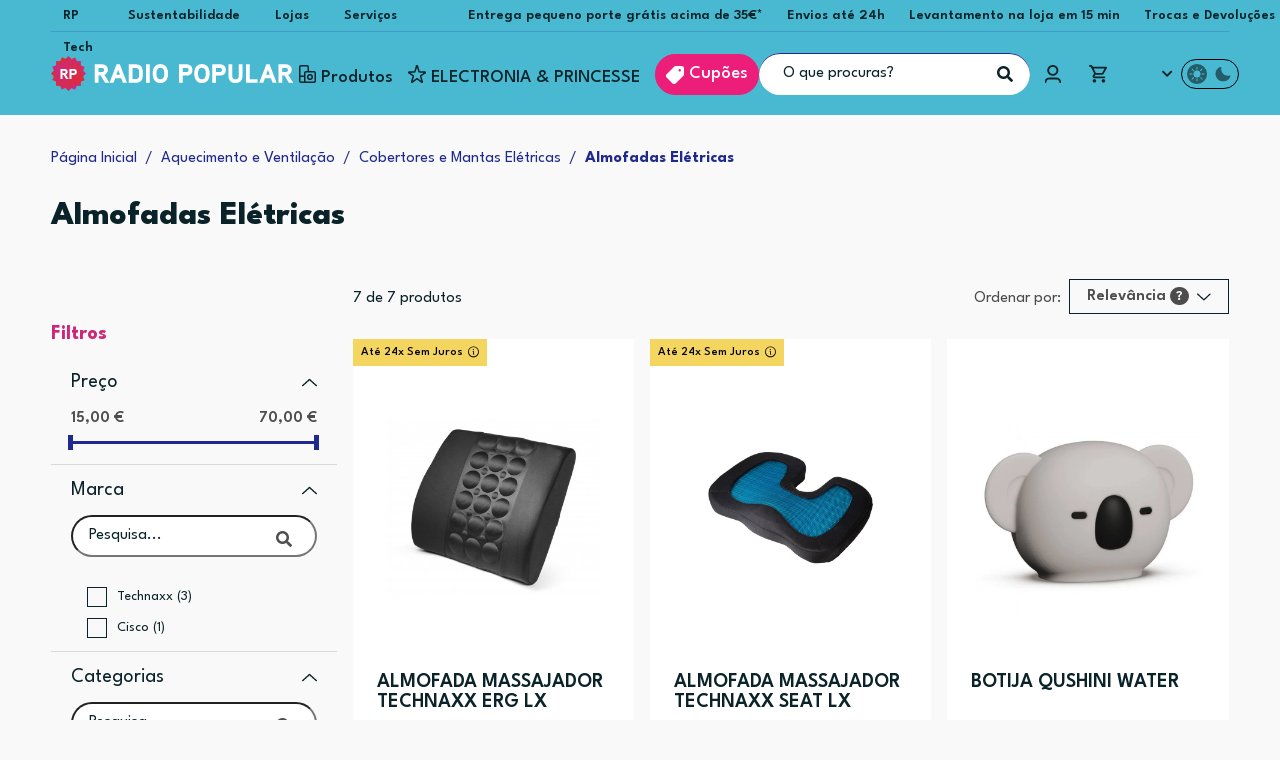

--- FILE ---
content_type: text/html; charset=UTF-8
request_url: https://www.radiopopular.pt/categoria/almofadas-eletricas
body_size: 91818
content:
<!DOCTYPE html>
<html lang="pt-PT">

<head>
<link rel="dns-prefetch" href="//www.gstatic.com/">
<link rel="dns-prefetch" href="//fonts.gstatic.com/">
<link rel="dns-prefetch" href="//www.googletagmanager.com/">
<link rel="dns-prefetch" href="//www.google-analytics.com/">
<link rel="dns-prefetch" href="//ui.swogo.net/">
<!--<link rel="dns-prefetch" href="//cdn26.vizury.com/">-->
<link rel="dns-prefetch" href="//integration.prefixbox.com/" />
<link rel="dns-prefetch" href="//api.prefixbox.com/" />
<link rel="preconnect" href="//www.gstatic.com/" crossorigin>
<link rel="preconnect" href="//fonts.gstatic.com/" crossorigin>
<link rel="preconnect" href="//www.googletagmanager.com/" crossorigin>
<link rel="preconnect" href="//www.google-analytics.com/" crossorigin>
<link rel="preconnect" href="//ui.swogo.net/" crossorigin>
<!--<link rel="preconnect" href="//cdn26.vizury.com/" crossorigin>-->
<link rel="preconnect" href="//integration.prefixbox.com/" />
<link rel="preconnect" href="//api.prefixbox.com/" />
<link rel="preload" as="style" href="https://www.radiopopular.pt/includes/css/rp.min.css?v=202512221600">
<link rel="preload" as="style" href="https://www.radiopopular.pt/includes/css/libs/swiper-bundle.min.css">
<link rel="preload" as="script" href="https://www.radiopopular.pt/includes/js/rp.js?v=202601081046">
<link rel="preload" as="font" href="//fonts.gstatic.com/s/leaguespartan/v11/kJEqBuEW6A0lliaV_m88ja5TwvZwLZk.woff2" type="font/woff2" crossorigin="anonymous">
<link rel="prefetch" href="https://www.radiopopular.pt/includes/js/libs/rp-lib.min.js?v=202601081046">

<script id='merchantWidgetScript' src="https://www.gstatic.com/shopping/merchant/merchantwidget.js" defer></script>
<script type="text/javascript">
  merchantWidgetScript.addEventListener('load', function () {
    merchantwidget.start({
      position: 'LEFT_BOTTOM',
      sideMargin: 21,
      bottomMargin: 11,
      mobileSideMargin: 11,
      mobileBottomMargin: 11
    });
  });
</script>

<!-- Prefixbox Integration -->
<script>
    window.prefixboxAnalytics=window.prefixboxAnalytics||function(t,s,p,o){(window.pfbxQueue=window.pfbxQueue||[]).push({type:t,source:s,params:p,overrideObject:o});};
    window.prefixboxFunctions=window.prefixboxFunctions||{}; window.prefixboxCustomerFunctions=window.prefixboxCustomerFunctions||{};
</script>
<script id="prefixbox-integration-v2" async defer fetchpriority="high" type="text/javascript" src="https://integration.prefixbox.com/d23b2db2-0777-430b-9783-e3e1f0c2ec3a/"></script>

<!-- TrustBox script -->
<script async src="//widget.trustpilot.com/bootstrap/v5/tp.widget.bootstrap.min.js"></script>
<!-- End TrustBox script -->

<!-- Google Tag Manager -->
<script>(function(w,d,s,l,i){w[l]=w[l]||[];w[l].push({'gtm.start':
new Date().getTime(),event:'gtm.js'});var f=d.getElementsByTagName(s)[0],
j=d.createElement(s),dl=l!='dataLayer'?'&l='+l:'';j.async=true;j.src=
'https://www.googletagmanager.com/gtm.js?id='+i+dl;f.parentNode.insertBefore(j,f);
})(window,document,'script','dataLayer','GTM-NTQV86');
</script>

<!-- Google Analytics -->
<script>(function(i,s,o,g,r,a,m){i['GoogleAnalyticsObject']=r;i[r]=i[r]||function(){
(i[r].q=i[r].q||[]).push(arguments)},i[r].l=1*new Date();a=s.createElement(o),
m=s.getElementsByTagName(o)[0];a.async=1;a.src=g;m.parentNode.insertBefore(a,m)
})(window,document,'script','//www.google-analytics.com/analytics.js','ga');
ga('create', 'UA-2780995-1', 'auto');
ga('send', 'pageview', {
  'anonymizeIp': true
});
</script>

<meta charset="UTF-8">
<meta name="format-detection" content="telephone=no">
<meta name="viewport" content="width=device-width, initial-scale=1, maximum-scale=1, user-scalable=no">
<meta name="theme-color" content="#CD2480">
<meta name="facebook-domain-verification" content="2x3vk62olyqsd1vd0zudk6s26bossl" />

<title>Almofadas Elétricas |radiopopular.pt na Radio Popular | Entregas em 24 horas!</title>
<meta name="description" content="Descubra toda a gama de Almofadas Elétricas aos melhores preços em radiopopular.pt">
<meta name="keywords" content="almofadas,almofadas eletricas,eletrico,massagem,beurer,almofada aquecedor,cinto massagem,xiaomi,almofada massajadora,almofada viagem,radiopopular">
<meta name="author" content="Radio Popular">
<meta name="twitter:card" content="summary">
<meta name="twitter:creator" content="@radiopopularPT">
<meta name="twitter:site" content="@radiopopularPT">
<meta property="og:title" content="Almofadas Elétricas |radiopopular.pt na Radio Popular | Entregas em 24 horas!">
<meta property="og:site_name" content="Radio Popular">
<meta property="og:description" content="Descubra toda a gama de Almofadas Elétricas aos melhores preços em radiopopular.pt">
<meta property="og:image" content="https://www.radiopopular.pt/includes/imgs/seo/aquecimento-e-ventilacao.png">
<meta property="og:url" content="https://www.radiopopular.pt/categoria/almofadas-eletricas/">
<meta property="og:type" content="website">
<meta property="og:locale" content="pt_PT">

<link rel="canonical" href="https://www.radiopopular.pt/categoria/almofadas-eletricas/" />

<link href="https://www.radiopopular.pt/includes/imgs/favicon.png" rel="shortcut icon"/>
<link href="https://www.radiopopular.pt/includes/imgs/apple-touch-icon-57x57.png" sizes="57x57" rel="apple-touch-icon-precomposed">
<link href="https://www.radiopopular.pt/includes/imgs/apple-touch-icon-72x72.png" sizes="72x72" rel="apple-touch-icon-precomposed">
<link href="https://www.radiopopular.pt/includes/imgs/apple-touch-icon-114x114.png" sizes="114x114" rel="apple-touch-icon-precomposed">
<link href="https://www.radiopopular.pt/includes/imgs/apple-touch-icon-144x144.png" sizes="144x144" rel="apple-touch-icon-precomposed">

<!-- css libraries -->
<link href="https://www.radiopopular.pt/includes/css/libs/rp-extra.min.css?v=202512221600" rel="stylesheet" type="text/css">
<link href="https://www.radiopopular.pt/includes/css/libs/bootstrap.min.css" rel="stylesheet" type="text/css">
<link href="https://www.radiopopular.pt/includes/css/libs/swiper-bundle.min.css" rel="stylesheet" type="text/css">

<!-- js libraries -->
<script src="https://www.radiopopular.pt/includes/js/libs/rp-lib.min.js?v=202601081046"></script>

<!-- custom -->
<link href="https://www.radiopopular.pt/includes/css/rp.min.css?v=202512221600" rel="stylesheet" type="text/css" media="screen,projection">
<link href="https://www.radiopopular.pt/includes/css/rp-v2.min.css?v=202512221600" rel="stylesheet" type="text/css" media="screen,projection">
<script src="https://www.radiopopular.pt/includes/js/rp.js?v=202601081046"></script>
    <script>    RP_ROOT_URL = 'https://www.radiopopular.pt/';    RP_PATH_IMGS = 'includes/imgs/';    RP_PATH_JS = 'includes/js/';    RP_LOADING = 'https://www.radiopopular.pt/includes/imgs/rp-logo-anim.svg';    RP_OBJECT_SERVER = 'https://lojae-s3-prd-files.radiopopular.pt/files/';    csrf_token = '';    rp.view = 'productsGrid';    rp.sef = 'almofadas-eletricas';        rp.body.search = {};
        rp.body.search.index = 3;
    </script><script src="https://www.radiopopular.pt/includes/js/libs/bootstrap.bundle.min.js?v=202601081046"></script><script src="https://www.radiopopular.pt/includes/js/libs/swiper-bundle.min.js?v=202601081046"></script><script defer src="https://www.radiopopular.pt/includes/js/header.js?v=202601081046"></script><script defer src="https://www.radiopopular.pt/includes/js/footer.js?v=202601081046"></script><script defer src="https://www.radiopopular.pt/includes/js/bundles/rp-api.min.js?v=202601081046"></script><script defer src="https://www.radiopopular.pt/includes/js/rp-controller.js?v=202601081046"></script><script async src="https://static.youreko.com/js/partners/pt/radio-popular/youreko.energy-review.radio-popular.all.min.js"></script><link href="https://www.radiopopular.pt/includes/css/el.css?v=202512221600" rel="stylesheet" type="text/css" media="screen,projection">
<script defer src="https://www.radiopopular.pt/includes/js/el.js?v=202601081046"></script>
<script defer charset="utf-8" src="https://www.radiopopular.pt/includes/js/reviews.js?v=202601081046"></script><link href="https://www.radiopopular.pt/includes/css/rpon.css?v=202512221600" rel="stylesheet" type="text/css" media="screen,projection"><script defer src="https://www.radiopopular.pt/includes/js/rpon.js?v=202601081046"></script><script defer src="https://www.radiopopular.pt/includes/js/utils/horizontalScrollbar.js?v=202601081046"></script><script defer src="https://www.radiopopular.pt/includes/js/productsGrid.js?v=202601081046"></script>
<script type="application/ld+json">
{"@context":"http://schema.org","@type":"Organization","name":"Radio Popular - Electrodomésticos, S.A.","logo":"https://lojae-s3-prd-files.radiopopular.pt/files/static/images/icons/rp-logo.png","url":"https://www.radiopopular.pt","sameAs":["https://twitter.com/radiopopularPT","https://www.linkedin.com/company/radio-popular-electrodom-sticos-s.a./","https://facebook.com/RadioPopular.PT","http://www.youtube.com/user/RadioPopular","https://www.instagram.com/radiopopular/","http://pinterest.com/radiopopular/","https://www.tiktok.com/@radiopopular"]}
</script>
<script async src="https://ui.swogo.net/bundles/v4/radiopopularPt/swogo.js"></script>
<!-- vizury -->
<!--<script async type="text/javascript" src="//cdn26.vizury.com/sssp/PT_radiopopular/wpn6560.js"></script>-->

<!-- Countly -->
<!--
<script type='text/javascript'>
//some default pre init
var Countly = Countly || {};
Countly.q = Countly.q || [];

//provide countly initialization parameters
Countly.app_key = '3dc209cae891b5578c7f5b1d3b46c9cf3b8c269d';
Countly.url = 'https://countly.radiopopular.pt';

Countly.q.push(['track_sessions']);
Countly.q.push(['track_pageview']);
Countly.q.push(['track_clicks']);
Countly.q.push(['track_scrolls']);
Countly.q.push(['track_errors']);
Countly.q.push(['track_links']);
Countly.q.push(['track_forms']);
Countly.q.push(['collect_from_forms']);

//load countly script asynchronously
(function() {
   var cly = document.createElement('script'); cly.type = 'text/javascript';
   cly.async = true;
   //enter url of script here
   cly.src = 'https://cdnjs.cloudflare.com/ajax/libs/countly-sdk-web/20.11.2/countly.min.js';
   cly.onload = function(){Countly.init()};
   var s = document.getElementsByTagName('script')[0]; s.parentNode.insertBefore(cly, s);
})();
</script>
<noscript><img src='https://countly-qas.radiopopular.pt/pixel.png?app_key=17860cb26016553b2746d882d95b28df202892dd&begin_session=1'/></noscript>
 -->
<script>
(function(c,l,a,r,i,t,y){
c[a]=c[a]||function(){(c[a].q=c[a].q||[]).push(arguments)};
t=l.createElement(r);t.async=1;t.src="https://www.clarity.ms/tag/"+i+"?ref=bwt";
y=l.getElementsByTagName(r)[0];y.parentNode.insertBefore(t,y);
})(window, document, "clarity", "script", "q0hgl4rilo");
</script>
<script>
const storedTheme = localStorage.getItem('theme');
if (storedTheme) {
    document.documentElement.setAttribute('data-theme', storedTheme);
}
</script>
<script>
var ScarabQueue = ScarabQueue || [];
(function(id) {
if (document.getElementById(id)) return;
var js = document.createElement('script'); js.id = id;
js.src = '//cdn.scarabresearch.com/js/1AF170723F2DF755/scarab-v2.js';
var fs = document.getElementsByTagName('script')[0];
fs.parentNode.insertBefore(js, fs);
})('scarab-js-api');
</script>
</head>
<body id="rp">

<script id="NavID">
</script>
<!-- Google Tag Manager (noscript) -->
<noscript><iframe src="https://www.googletagmanager.com/ns.html?id=GTM-NTQV86" height="0" width="0" style="display:none;visibility:hidden"></iframe></noscript>
<!-- End Google Tag Manager (noscript) -->
<div id="veil" class="veil"><i class="close"></i></div>
<div id="modal" class="modal"></div>
<header>
  <div id="bar">
    <section class="d-none d-lg-block header-container">
      <section class="top-menu container">
        <ul class="top-menu__left container-md">
          <li>
            <a href="https://www.radiopopular.pt/links/?id_link=88978" class="rp-link" target="_blank" rel="noopener noreferrer">RP Tech</a>
          </li>
          <li>
            <a href="https://www.radiopopular.pt/links/?id_link=88979" class="rp-link">Sustentabilidade</a>
          </li>
          <li>
            <a href="https://www.radiopopular.pt/links/?id_link=88982" class="rp-link">Lojas</a>
          </li>
          <li>
            <a href="https://www.radiopopular.pt/servicos" class="rp-link">Serviços</a>
          </li>
        </ul>
        <ul class="top-menu__right container-md">
          <li>
            <a href="https://www.radiopopular.pt/links/?id_link=88983" class="rp-link">
              Entrega pequeno porte grátis acima de 35€*
            </a>
          </li>
          <li>
            <a href="https://www.radiopopular.pt/links/?id_link=88984" class="rp-link">
              Envios até 24h
            </a>
          </li>
          <li>
            <a href="https://www.radiopopular.pt/links/?id_link=88985" class="rp-link">
              Levantamento na loja em 15 min
            </a>
          </li>
          <li>
            <a href="https://www.radiopopular.pt/links/?id_link=88986" class="rp-link">
              Trocas e Devoluções            </a>
          </li>
        </ul>
      </section>
      <section class="main-menu container"><div class="main-menu__logo col"><a href="https://www.radiopopular.pt/"><img src="https://www.radiopopular.pt/includes/imgs/rp-logo.svg" width="35" height="35" alt="Radio Popular" title="Radio Popular" /><img class="rp-logo" src="https://www.radiopopular.pt/imagens/icons/logo.svg" width="200" height="35" alt="Radio Popular" title="Radio Popular" /></a></div><div class="menu--container col"><ul class="menu"><li class="item i item-nav-prod 0 link cb first-child"><img class="rp-icon normal" src="https://www.radiopopular.pt/imagens/icons/produtos.svg" width="17" height="18" alt="Produtos" title="Produtos"><img class="rp-icon red" src="https://www.radiopopular.pt/imagens/icons/produtosRed.svg" width="17" height="18" alt="Produtos" title="Produtos"><p>Produtos</p><div class="position-wrapper"><div class="wrapper"><ul class="categories"><li class="category link cb brands"><a href="https://www.radiopopular.pt/marcas"><p>Marcas</p></a></li><li class="category link cb"><a href="https://www.radiopopular.pt/programa-e-lar" target="_top">Programa E-Lar<i class="rp-icon chevron fa fa-chevron-right"></i></a>
<div class="subcategories">
<div class="subcategories-container"></div></div></li><li class="category link cb"><a href="https://www.radiopopular.pt/categoria/grandes-eletrodomesticos" target="_top">Grandes Eletrodomésticos<i class="rp-icon chevron fa fa-chevron-right"></i></a>
<div class="subcategories">
<div class="subcategories-container"><ul class="families"><li class="subcategory family link"><a href="https://www.radiopopular.pt/categoria/maquinas-de-roupa" target="_top"><img src="https://lojae-s3-prd-files.radiopopular.pt/files/static/images/icons/category_maquinas-de-roupa.svg" width="40" height="40" alt="Máquinas de Roupa" title="Máquinas de Roupa" loading="lazy">Máquinas de Roupa<i class="rp-icon chevron fa fa-chevron-right"></i></a><div class="family-container-scroll"><ul class="family-container"><a href="https://www.radiopopular.pt/categoria/maquinas-de-roupa" class="designation-link ">Ver todos os Máquinas de Roupa</a><li class="family link pl"><a href="https://www.radiopopular.pt/categoria/maquinas-de-lavar-roupa" class="designation-link" target="_top"><img src="https://lojae-s3-prd-files.radiopopular.pt/files/static/images/icons/category_maquinas-de-lavar-roupa.svg" width="40" height="40" alt="Máquinas de Lavar Roupa" title="Máquinas de Lavar Roupa" loading="lazy">Máquinas de Lavar Roupa</a></li><li class="family link pl"><a href="https://www.radiopopular.pt/categoria/maquinas-de-secar-roupa-1" class="designation-link" target="_top"><img src="https://lojae-s3-prd-files.radiopopular.pt/files/static/images/icons/category_maquinas-de-secar-roupa-1.svg" width="40" height="40" alt="Máquinas de Secar Roupa" title="Máquinas de Secar Roupa" loading="lazy">Máquinas de Secar Roupa</a></li><li class="family link pl"><a href="https://www.radiopopular.pt/categoria/maquinas-de-lavar-e-secar-roupa" class="designation-link" target="_top"><img src="https://lojae-s3-prd-files.radiopopular.pt/files/static/images/icons/category_maquinas-de-lavar-e-secar-roupa.svg" width="40" height="40" alt="Máquinas de Lavar e Secar Roupa" title="Máquinas de Lavar e Secar Roupa" loading="lazy">Máquinas de Lavar e Secar Roupa</a></li><li class="family link pl"><a href="https://www.radiopopular.pt/categoria/maquinas-de-lavar-roupa-encastre" class="designation-link" target="_top"><img src="https://lojae-s3-prd-files.radiopopular.pt/files/static/images/icons/category_maquinas-de-lavar-roupa-encastre.svg" width="40" height="40" alt="Máquinas de Lavar Roupa Encastre" title="Máquinas de Lavar Roupa Encastre" loading="lazy">Máquinas de Lavar Roupa Encastre</a></li><li class="family link pl"><a href="https://www.radiopopular.pt/categoria/maquinas-de-lavar-e-secar-roupa-de-encastre" class="designation-link" target="_top"><img src="https://lojae-s3-prd-files.radiopopular.pt/files/static/images/icons/category_maquinas-de-lavar-secar-encastre.svg" width="40" height="40" alt="Máquinas de Lavar e Secar Roupa de Encastre" title="Máquinas de Lavar e Secar Roupa de Encastre" loading="lazy">Máquinas de Lavar e Secar Roupa de Encastre</a></li><li class="family link pl"><a href="https://www.radiopopular.pt/categoria/acessorios-maquinas-de-secar-roupa" class="designation-link" target="_top"><img src="https://lojae-s3-prd-files.radiopopular.pt/files/static/images/icons/category_acessorios-maquinas-secar-roupa.svg" width="40" height="40" alt="Acessórios Máquinas de Secar Roupa" title="Acessórios Máquinas de Secar Roupa" loading="lazy">Acessórios Máquinas de Secar Roupa</a></li><li class="family link pl"><a href="https://www.radiopopular.pt/categoria/acessorios-maquinas-de-lavar-roupa" class="designation-link" target="_top"><img src="https://lojae-s3-prd-files.radiopopular.pt/files/static/images/icons/category_acessorios-maquinas-lavar-roupa.svg" width="40" height="40" alt="Acessórios Máquinas de Lavar Roupa" title="Acessórios Máquinas de Lavar Roupa" loading="lazy">Acessórios Máquinas de Lavar Roupa</a></li></ul></div></li></ul><ul class="families"><li class="subcategory family link"><a href="https://www.radiopopular.pt/inteligencia-artificial#roupa" target="_top"><img src="https://lojae-s3-prd-files.radiopopular.pt/files/static/images/icons/category_maquinas-de-roupa-com-ia.svg" width="40" height="40" alt="Máquinas de Roupa com IA" title="Máquinas de Roupa com IA" loading="lazy">Máquinas de Roupa com IA</a><div class="family-container-scroll"><ul class="family-container"></ul></div></li></ul><ul class="families"><li class="subcategory family link"><a href="https://www.radiopopular.pt/categoria/frigorificos-e-combinados" target="_top"><img src="https://lojae-s3-prd-files.radiopopular.pt/files/static/images/icons/category_frigorificos-e-combinados.svg" width="40" height="40" alt="Frigoríficos e Combinados" title="Frigoríficos e Combinados" loading="lazy">Frigoríficos e Combinados<i class="rp-icon chevron fa fa-chevron-right"></i></a><div class="family-container-scroll"><ul class="family-container"><a href="https://www.radiopopular.pt/categoria/frigorificos-e-combinados" class="designation-link ">Ver todos os Frigoríficos e Combinados</a><li class="family link pl"><a href="https://www.radiopopular.pt/categoria/americano" class="designation-link" target="_top"><img src="https://lojae-s3-prd-files.radiopopular.pt/files/static/images/icons/category_americano.svg" width="40" height="40" alt="Americano" title="Americano" loading="lazy">Americano</a></li><li class="family link pl"><a href="https://www.radiopopular.pt/categoria/frigorificos-1-porta" class="designation-link" target="_top"><img src="https://lojae-s3-prd-files.radiopopular.pt/files/static/images/icons/category_frigorificos-1-porta.svg" width="40" height="40" alt="Frigoríficos 1 porta" title="Frigoríficos 1 porta" loading="lazy">Frigoríficos 1 porta</a></li><li class="family link pl"><a href="https://www.radiopopular.pt/categoria/frigorificos-2-portas" class="designation-link" target="_top"><img src="https://lojae-s3-prd-files.radiopopular.pt/files/static/images/icons/category_frigorificos-2-portas.svg" width="40" height="40" alt="Frigoríficos 2 portas" title="Frigoríficos 2 portas" loading="lazy">Frigoríficos 2 portas</a></li><li class="family link pl"><a href="https://www.radiopopular.pt/categoria/combinados" class="designation-link" target="_top"><img src="https://lojae-s3-prd-files.radiopopular.pt/files/static/images/icons/category_combinados.svg" width="40" height="40" alt="Combinados" title="Combinados" loading="lazy">Combinados</a></li><li class="family link pl"><a href="https://www.radiopopular.pt/categoria/frigobar" class="designation-link" target="_top"><img src="https://lojae-s3-prd-files.radiopopular.pt/files/static/images/icons/category_frigobar.svg" width="40" height="40" alt="Frigobar" title="Frigobar" loading="lazy">Frigobar</a></li><li class="family link pl"><a href="https://www.radiopopular.pt/categoria/combinados-de-encastre" class="designation-link" target="_top"><img src="https://lojae-s3-prd-files.radiopopular.pt/files/static/images/icons/category_combinados-de-encastre.svg" width="40" height="40" alt="Combinados de Encastre" title="Combinados de Encastre" loading="lazy">Combinados de Encastre</a></li><li class="family link pl"><a href="https://www.radiopopular.pt/categoria/frigorificos-de-encastre" class="designation-link" target="_top"><img src="https://lojae-s3-prd-files.radiopopular.pt/files/static/images/icons/category_frigorificos-de-encastre.svg" width="40" height="40" alt="Frigoríficos de Encastre" title="Frigoríficos de Encastre" loading="lazy">Frigoríficos de Encastre</a></li><li class="family link pl"><a href="https://www.radiopopular.pt/categoria/acessorios-de-frigorifico" class="designation-link" target="_top"><img src="https://lojae-s3-prd-files.radiopopular.pt/files/static/images/icons/category_acessorios-de-frigorifico.svg" width="40" height="40" alt="Acessórios de Frigorífico " title="Acessórios de Frigorífico " loading="lazy">Acessórios de Frigorífico </a></li><li class="family link pl"><a href="https://www.radiopopular.pt/categoria/absorventes-de-odores-frigorifico" class="designation-link" target="_top"><img src="https://lojae-s3-prd-files.radiopopular.pt/files/static/images/icons/category_absorventes-de-odores-frigorifico.svg" width="40" height="40" alt="Absorventes de Odores Frigorífico" title="Absorventes de Odores Frigorífico" loading="lazy">Absorventes de Odores Frigorífico</a></li></ul></div></li></ul><ul class="families"><li class="subcategory family link"><a href="https://www.radiopopular.pt/categoria/maquinas-de-louca" target="_top"><img src="https://lojae-s3-prd-files.radiopopular.pt/files/static/images/icons/category_maquinas-de-louca.svg" width="40" height="40" alt="Máquinas de Louça" title="Máquinas de Louça" loading="lazy">Máquinas de Louça<i class="rp-icon chevron fa fa-chevron-right"></i></a><div class="family-container-scroll"><ul class="family-container"><a href="https://www.radiopopular.pt/categoria/maquinas-de-louca" class="designation-link ">Ver todos os Máquinas de Louça</a><li class="family link pl"><a href="https://www.radiopopular.pt/categoria/maquina-de-lavar-louca" class="designation-link" target="_top"><img src="https://lojae-s3-prd-files.radiopopular.pt/files/static/images/icons/category_maquina-de-lavar-louca.svg" width="40" height="40" alt="Máquina de Lavar Louça" title="Máquina de Lavar Louça" loading="lazy">Máquina de Lavar Louça</a></li><li class="family link pl"><a href="https://www.radiopopular.pt/categoria/maquina-de-lavar-louca-encastre" class="designation-link" target="_top"><img src="https://lojae-s3-prd-files.radiopopular.pt/files/static/images/icons/category_maquina-de-lavar-louca-encastre.svg" width="40" height="40" alt="Máquina de Lavar Louça Encastre" title="Máquina de Lavar Louça Encastre" loading="lazy">Máquina de Lavar Louça Encastre</a></li><li class="family link pl"><a href="https://www.radiopopular.pt/categoria/acessorios-maquinas-lavar-louca" class="designation-link" target="_top"><img src="https://lojae-s3-prd-files.radiopopular.pt/files/static/images/icons/category_acessorios-maquinas-lavar-louca.svg" width="40" height="40" alt="Acessórios Máquinas Lavar Louça" title="Acessórios Máquinas Lavar Louça" loading="lazy">Acessórios Máquinas Lavar Louça</a></li><li class="family link pl"><a href="https://www.radiopopular.pt/categoria/liquidos-limpeza" class="designation-link" target="_top"><img src="https://lojae-s3-prd-files.radiopopular.pt/files/static/images/icons/category_liquidos-limpeza.svg" width="40" height="40" alt="Líquidos Limpeza " title="Líquidos Limpeza " loading="lazy">Líquidos Limpeza </a></li></ul></div></li></ul><ul class="families"><li class="subcategory family link"><a href="https://www.radiopopular.pt/categoria/arcas-e-caves-de-vinho" target="_top"><img src="https://lojae-s3-prd-files.radiopopular.pt/files/static/images/icons/category_arcas-e-caves-de-vinho.svg" width="40" height="40" alt="Arcas e Caves de Vinho" title="Arcas e Caves de Vinho" loading="lazy">Arcas e Caves de Vinho<i class="rp-icon chevron fa fa-chevron-right"></i></a><div class="family-container-scroll"><ul class="family-container"><a href="https://www.radiopopular.pt/categoria/arcas-e-caves-de-vinho" class="designation-link ">Ver todos os Arcas e Caves de Vinho</a><li class="family link pl"><a href="https://www.radiopopular.pt/categoria/arcas-horizontais" class="designation-link" target="_top"><img src="https://lojae-s3-prd-files.radiopopular.pt/files/static/images/icons/category_arcas-horizontais.svg" width="40" height="40" alt="Arcas Horizontais" title="Arcas Horizontais" loading="lazy">Arcas Horizontais</a></li><li class="family link pl"><a href="https://www.radiopopular.pt/categoria/arcas-verticais-ate-90cm" class="designation-link" target="_top"><img src="https://lojae-s3-prd-files.radiopopular.pt/files/static/images/icons/category_arcas-verticais-ate-90cm.svg" width="40" height="40" alt="Arcas Verticais até 90cm" title="Arcas Verticais até 90cm" loading="lazy">Arcas Verticais até 90cm</a></li><li class="family link pl"><a href="https://www.radiopopular.pt/categoria/arcas-verticais-90cm-ate-1-60m" class="designation-link" target="_top"><img src="https://lojae-s3-prd-files.radiopopular.pt/files/static/images/icons/category_arcas-verticais-90cm-ate-1-60m.svg" width="40" height="40" alt="Arcas Verticais 90cm até 1.60m" title="Arcas Verticais 90cm até 1.60m" loading="lazy">Arcas Verticais 90cm até 1.60m</a></li><li class="family link pl"><a href="https://www.radiopopular.pt/categoria/arcas-verticais-superior-a-1-60m" class="designation-link" target="_top"><img src="https://lojae-s3-prd-files.radiopopular.pt/files/static/images/icons/category_arcas-verticais-superior-a-1-60m.svg" width="40" height="40" alt="Arcas Verticais superior a 1.60m" title="Arcas Verticais superior a 1.60m" loading="lazy">Arcas Verticais superior a 1.60m</a></li><li class="family link pl"><a href="https://www.radiopopular.pt/categoria/cave-de-vinhos-2" class="designation-link" target="_top"><img src="https://lojae-s3-prd-files.radiopopular.pt/files/static/images/icons/category_cave-de-vinhos-2.svg" width="40" height="40" alt="Cave de Vinhos" title="Cave de Vinhos" loading="lazy">Cave de Vinhos</a></li><li class="family link pl"><a href="https://www.radiopopular.pt/categoria/arcas-encastre" class="designation-link" target="_top"><img src="https://lojae-s3-prd-files.radiopopular.pt/files/static/images/icons/category_arcas-encastre.svg" width="40" height="40" alt="Arcas Encastre" title="Arcas Encastre" loading="lazy">Arcas Encastre</a></li><li class="family link pl"><a href="https://www.radiopopular.pt/categoria/cave-de-vinhos-encastre" class="designation-link" target="_top"><img src="https://lojae-s3-prd-files.radiopopular.pt/files/static/images/icons/category_cave-de-vinhos-encastre.svg" width="40" height="40" alt="Cave de Vinhos Encastre" title="Cave de Vinhos Encastre" loading="lazy">Cave de Vinhos Encastre</a></li></ul></div></li></ul><ul class="families"><li class="subcategory family link"><a href="https://www.radiopopular.pt/categoria/encastre" target="_top"><img src="https://lojae-s3-prd-files.radiopopular.pt/files/static/images/icons/category_encastre.svg" width="40" height="40" alt="Encastre" title="Encastre" loading="lazy">Encastre<i class="rp-icon chevron fa fa-chevron-right"></i></a><div class="family-container-scroll"><ul class="family-container"><a href="https://www.radiopopular.pt/categoria/encastre" class="designation-link ">Ver todos os Encastre</a><li class="family link pl"><a href="https://www.radiopopular.pt/categoria/placas" class="designation-link" target="_top"><img src="https://lojae-s3-prd-files.radiopopular.pt/files/static/images/icons/category_placas.svg" width="40" height="40" alt="Placas" title="Placas" loading="lazy">Placas</a></li><li class="family link pl"><a href="https://www.radiopopular.pt/categoria/fornos-1" class="designation-link" target="_top"><img src="https://lojae-s3-prd-files.radiopopular.pt/files/static/images/icons/category_fornos-1.svg" width="40" height="40" alt="Fornos" title="Fornos" loading="lazy">Fornos</a></li><li class="family link pl"><a href="https://www.radiopopular.pt/categoria/forno-e-placa" class="designation-link" target="_top"><img src="https://lojae-s3-prd-files.radiopopular.pt/files/static/images/icons/category_forno-e-placa.svg" width="40" height="40" alt="Forno e Placa" title="Forno e Placa" loading="lazy">Forno e Placa</a></li><li class="family link pl"><a href="https://www.radiopopular.pt/categoria/chamines" class="designation-link" target="_top"><img src="https://lojae-s3-prd-files.radiopopular.pt/files/static/images/icons/category_chamines.svg" width="40" height="40" alt="Chaminés" title="Chaminés" loading="lazy">Chaminés</a></li><li class="family link pl"><a href="https://www.radiopopular.pt/categoria/exaustores" class="designation-link" target="_top"><img src="https://lojae-s3-prd-files.radiopopular.pt/files/static/images/icons/category_exaustores.svg" width="40" height="40" alt="Exaustores" title="Exaustores" loading="lazy">Exaustores</a></li><li class="family link pl"><a href="https://www.radiopopular.pt/categoria/frio" class="designation-link" target="_top"><img src="https://lojae-s3-prd-files.radiopopular.pt/files/static/images/icons/category_frio.svg" width="40" height="40" alt="Frio" title="Frio" loading="lazy">Frio</a></li><li class="family link pl"><a href="https://www.radiopopular.pt/categoria/maquina-de-lavar-louca-2" class="designation-link" target="_top"><img src="https://lojae-s3-prd-files.radiopopular.pt/files/static/images/icons/category_maquina-de-lavar-louca-2.svg" width="40" height="40" alt="Máquina de Lavar Louça" title="Máquina de Lavar Louça" loading="lazy">Máquina de Lavar Louça</a></li><li class="family link pl"><a href="https://www.radiopopular.pt/categoria/extractor" class="designation-link" target="_top"><img src="https://lojae-s3-prd-files.radiopopular.pt/files/static/images/icons/category_extractor.svg" width="40" height="40" alt="Extractor" title="Extractor" loading="lazy">Extractor</a></li><li class="family link pl"><a href="https://www.radiopopular.pt/categoria/maquina-de-lavar-roupa" class="designation-link" target="_top"><img src="https://lojae-s3-prd-files.radiopopular.pt/files/static/images/icons/category_maquina-de-lavar-roupa.svg" width="40" height="40" alt="Máquina de Lavar Roupa" title="Máquina de Lavar Roupa" loading="lazy">Máquina de Lavar Roupa</a></li><li class="family link pl"><a href="https://www.radiopopular.pt/categoria/microondas" class="designation-link" target="_top"><img src="https://lojae-s3-prd-files.radiopopular.pt/files/static/images/icons/category_microondas.svg" width="40" height="40" alt="Microondas" title="Microondas" loading="lazy">Microondas</a></li><li class="family link pl"><a href="https://www.radiopopular.pt/categoria/trituradores" class="designation-link" target="_top"><img src="https://lojae-s3-prd-files.radiopopular.pt/files/static/images/icons/category_trituradores.svg" width="40" height="40" alt="Trituradores" title="Trituradores" loading="lazy">Trituradores</a></li><li class="family link pl"><a href="https://www.radiopopular.pt/categoria/misturadoras" class="designation-link" target="_top"><img src="https://lojae-s3-prd-files.radiopopular.pt/files/static/images/icons/category_misturadoras.svg" width="40" height="40" alt="Misturadoras" title="Misturadoras" loading="lazy">Misturadoras</a></li><li class="family link pl"><a href="https://www.radiopopular.pt/categoria/maquina-de-secar-roupa" class="designation-link" target="_top"><img src="https://lojae-s3-prd-files.radiopopular.pt/files/static/images/icons/category_maquina-de-secar-roupa.svg" width="40" height="40" alt="Máquina de Secar Roupa" title="Máquina de Secar Roupa" loading="lazy">Máquina de Secar Roupa</a></li><li class="family link pl"><a href="https://www.radiopopular.pt/categoria/maquina-de-lavar-e-secar" class="designation-link" target="_top"><img src="https://lojae-s3-prd-files.radiopopular.pt/files/static/images/icons/category_maquina-de-lavar-e-secar.svg" width="40" height="40" alt="Máquina de Lavar e Secar" title="Máquina de Lavar e Secar" loading="lazy">Máquina de Lavar e Secar</a></li><li class="family link pl"><a href="https://www.radiopopular.pt/categoria/gaveta-de-aquecimento" class="designation-link" target="_top"><img src="https://lojae-s3-prd-files.radiopopular.pt/files/static/images/icons/category_gaveta-de-aquecimento.svg" width="40" height="40" alt="Gaveta de Aquecimento" title="Gaveta de Aquecimento" loading="lazy">Gaveta de Aquecimento</a></li><li class="family link pl"><a href="https://www.radiopopular.pt/categoria/maquinas-de-cafe-de-encastre" class="designation-link" target="_top"><img src="https://lojae-s3-prd-files.radiopopular.pt/files/static/images/icons/category_maquinas-de-cafe-de-encastre.svg" width="40" height="40" alt="Máquinas de Café de encastre" title="Máquinas de Café de encastre" loading="lazy">Máquinas de Café de encastre</a></li><li class="family link pl"><a href="https://www.radiopopular.pt/categoria/cave-de-vinhos" class="designation-link" target="_top"><img src="https://lojae-s3-prd-files.radiopopular.pt/files/static/images/icons/category_cave-de-vinhos.svg" width="40" height="40" alt="Cave de Vinhos" title="Cave de Vinhos" loading="lazy">Cave de Vinhos</a></li><li class="family link pl"><a href="https://www.radiopopular.pt/categoria/gavetas" class="designation-link" target="_top"><img src="https://lojae-s3-prd-files.radiopopular.pt/files/static/images/icons/category_gavetas.svg" width="40" height="40" alt="Gavetas" title="Gavetas" loading="lazy">Gavetas</a></li><li class="family link pl"><a href="https://www.radiopopular.pt/categoria/abatedor-temperatura" class="designation-link" target="_top"><img src="https://www.radiopopular.pt/includes/imgs/no-image.svg" width="40" height="40" alt="Abatedor Temperatura" title="Abatedor Temperatura" loading="lazy">Abatedor Temperatura</a></li><li class="family link pl"><a href="https://www.radiopopular.pt/categoria/kits-5" class="designation-link" target="_top"><img src="https://lojae-s3-prd-files.radiopopular.pt/files/static/images/icons/category_kits-5.svg" width="40" height="40" alt="Kit´s" title="Kit´s" loading="lazy">Kit´s</a></li></ul></div></li></ul><ul class="families"><li class="subcategory family link"><a href="https://www.radiopopular.pt/inteligencia-artificial#frigorificos" target="_top"><img src="https://lojae-s3-prd-files.radiopopular.pt/files/static/images/icons/category_frigorificos-com-ia.svg" width="40" height="40" alt="Frigoríficos com IA" title="Frigoríficos com IA" loading="lazy">Frigoríficos com IA</a><div class="family-container-scroll"><ul class="family-container"></ul></div></li></ul><ul class="families"><li class="subcategory family link"><a href="https://www.radiopopular.pt/categoria/fogoes" target="_top"><img src="https://lojae-s3-prd-files.radiopopular.pt/files/static/images/icons/category_fogoes.svg" width="40" height="40" alt="Fogões" title="Fogões" loading="lazy">Fogões<i class="rp-icon chevron fa fa-chevron-right"></i></a><div class="family-container-scroll"><ul class="family-container"><a href="https://www.radiopopular.pt/categoria/fogoes" class="designation-link ">Ver todos os Fogões</a><li class="family link pl"><a href="https://www.radiopopular.pt/categoria/fogoes-a-gas" class="designation-link" target="_top"><img src="https://lojae-s3-prd-files.radiopopular.pt/files/static/images/icons/category_fogoes-a-gas.svg" width="40" height="40" alt="Fogões a Gás" title="Fogões a Gás" loading="lazy">Fogões a Gás</a></li><li class="family link pl"><a href="https://www.radiopopular.pt/categoria/fogoes-eletricos" class="designation-link" target="_top"><img src="https://lojae-s3-prd-files.radiopopular.pt/files/static/images/icons/category_fogoes-eletricos.svg" width="40" height="40" alt="Fogões Elétricos" title="Fogões Elétricos" loading="lazy">Fogões Elétricos</a></li><li class="family link pl"><a href="https://www.radiopopular.pt/categoria/fogoes-mistos" class="designation-link" target="_top"><img src="https://lojae-s3-prd-files.radiopopular.pt/files/static/images/icons/category_fogoes-mistos.svg" width="40" height="40" alt="Fogões Mistos" title="Fogões Mistos" loading="lazy">Fogões Mistos</a></li><li class="family link pl"><a href="https://www.radiopopular.pt/categoria/fogoes-portateis-fogareiros" class="designation-link" target="_top"><img src="https://lojae-s3-prd-files.radiopopular.pt/files/static/images/icons/category_fogoes-portateis-fogareiros.svg" width="40" height="40" alt="Fogões Portáteis (Fogareiros)" title="Fogões Portáteis (Fogareiros)" loading="lazy">Fogões Portáteis (Fogareiros)</a></li><li class="family link pl"><a href="https://www.radiopopular.pt/categoria/acessorios-de-fogao" class="designation-link" target="_top"><img src="https://lojae-s3-prd-files.radiopopular.pt/files/static/images/icons/category_acessorios-de-fogao.svg" width="40" height="40" alt="Acessórios de Fogão" title="Acessórios de Fogão" loading="lazy">Acessórios de Fogão</a></li></ul></div></li></ul><ul class="families"><li class="subcategory family link"><a href="https://www.radiopopular.pt/categoria/aquecimento-de-aguas" target="_top"><img src="https://lojae-s3-prd-files.radiopopular.pt/files/static/images/icons/category_aquecimento-de-aguas.svg" width="40" height="40" alt="Aquecimento de Águas" title="Aquecimento de Águas" loading="lazy">Aquecimento de Águas<i class="rp-icon chevron fa fa-chevron-right"></i></a><div class="family-container-scroll"><ul class="family-container"><a href="https://www.radiopopular.pt/categoria/aquecimento-de-aguas" class="designation-link ">Ver todos os Aquecimento de Águas</a><li class="family link pl"><a href="https://www.radiopopular.pt/categoria/esquentadores" class="designation-link" target="_top"><img src="https://lojae-s3-prd-files.radiopopular.pt/files/static/images/icons/category_esquentadores.svg" width="40" height="40" alt="Esquentadores" title="Esquentadores" loading="lazy">Esquentadores</a></li><li class="family link pl"><a href="https://www.radiopopular.pt/categoria/termoacumulador" class="designation-link" target="_top"><img src="https://lojae-s3-prd-files.radiopopular.pt/files/static/images/icons/category_termoacumulador.svg" width="40" height="40" alt="Termoacumulador" title="Termoacumulador" loading="lazy">Termoacumulador</a></li><li class="family link pl"><a href="https://www.radiopopular.pt/categoria/termoacumulador-hibrido-1" class="designation-link" target="_top"><img src="https://lojae-s3-prd-files.radiopopular.pt/files/static/images/icons/category_termoacumulador-hibrido-1.svg" width="40" height="40" alt="Termoacumulador Hibrido" title="Termoacumulador Hibrido" loading="lazy">Termoacumulador Hibrido</a></li><li class="family link pl"><a href="https://www.radiopopular.pt/categoria/bomba-de-calor" class="designation-link" target="_top"><img src="https://lojae-s3-prd-files.radiopopular.pt/files/static/images/icons/category_bomba-de-calor.svg" width="40" height="40" alt="Bomba de Calor" title="Bomba de Calor" loading="lazy">Bomba de Calor</a></li><li class="family link pl"><a href="https://www.radiopopular.pt/categoria/acessorios-esquentador" class="designation-link" target="_top"><img src="https://lojae-s3-prd-files.radiopopular.pt/files/static/images/icons/category_acessorios-esquentador.svg" width="40" height="40" alt="Acessórios Esquentador" title="Acessórios Esquentador" loading="lazy">Acessórios Esquentador</a></li><li class="family link pl"><a href="https://www.radiopopular.pt/categoria/ar-agua-aquecimento-e-arrefecimento-2" class="designation-link" target="_top"><img src="https://www.radiopopular.pt/includes/imgs/no-image.svg" width="40" height="40" alt="Ar Água - Aquecimento e Arrefecimento" title="Ar Água - Aquecimento e Arrefecimento" loading="lazy">Ar Água - Aquecimento e Arrefecimento</a></li><li class="family link pl"><a href="https://www.radiopopular.pt/categoria/piscina-2" class="designation-link" target="_top"><img src="https://lojae-s3-prd-files.radiopopular.pt/files/static/images/icons/category_piscina-2.svg" width="40" height="40" alt="Piscina" title="Piscina" loading="lazy">Piscina</a></li></ul></div></li></ul><ul class="families"><li class="subcategory family link"><a href="https://www.radiopopular.pt/categoria/micro-ondas-1" target="_top"><img src="https://lojae-s3-prd-files.radiopopular.pt/files/static/images/icons/category_micro-ondas-1.svg" width="40" height="40" alt="Micro-ondas " title="Micro-ondas " loading="lazy">Micro-ondas <i class="rp-icon chevron fa fa-chevron-right"></i></a><div class="family-container-scroll"><ul class="family-container"><a href="https://www.radiopopular.pt/categoria/micro-ondas-1" class="designation-link ">Ver todos os Micro-ondas </a><li class="family link pl"><a href="https://www.radiopopular.pt/categoria/micro-ondas-com-grill-1" class="designation-link" target="_top"><img src="https://lojae-s3-prd-files.radiopopular.pt/files/static/images/icons/category_micro-ondas-com-grill-1.svg" width="40" height="40" alt="Micro-ondas Com Grill" title="Micro-ondas Com Grill" loading="lazy">Micro-ondas Com Grill</a></li><li class="family link pl"><a href="https://www.radiopopular.pt/categoria/micro-ondas-sem-grill-1" class="designation-link" target="_top"><img src="https://lojae-s3-prd-files.radiopopular.pt/files/static/images/icons/category_micro-ondas-sem-grill-1.svg" width="40" height="40" alt="Micro-ondas Sem Grill" title="Micro-ondas Sem Grill" loading="lazy">Micro-ondas Sem Grill</a></li><li class="family link pl"><a href="https://www.radiopopular.pt/categoria/micro-ondas-de-encastre-1" class="designation-link" target="_top"><img src="https://lojae-s3-prd-files.radiopopular.pt/files/static/images/icons/category_micro-ondas-de-encastre-1.svg" width="40" height="40" alt="Micro-ondas de Encastre" title="Micro-ondas de Encastre" loading="lazy">Micro-ondas de Encastre</a></li><li class="family link pl"><a href="https://www.radiopopular.pt/categoria/acessorios-micro-ondas" class="designation-link" target="_top"><img src="https://lojae-s3-prd-files.radiopopular.pt/files/static/images/icons/category_acessorios-micro-ondas.jpg" width="40" height="40" alt="Acessórios Micro-ondas" title="Acessórios Micro-ondas" loading="lazy">Acessórios Micro-ondas</a></li></ul></div></li></ul><ul class="families"><li class="subcategory family link"><a href="https://www.radiopopular.pt/categoria/equipamento-lava-louca" target="_top"><img src="https://lojae-s3-prd-files.radiopopular.pt/files/static/images/icons/category_equipamento-lava-louca.svg" width="40" height="40" alt="Equipamento Lava Louça" title="Equipamento Lava Louça" loading="lazy">Equipamento Lava Louça<i class="rp-icon chevron fa fa-chevron-right"></i></a><div class="family-container-scroll"><ul class="family-container"><a href="https://www.radiopopular.pt/categoria/equipamento-lava-louca" class="designation-link ">Ver todos os Equipamento Lava Louça</a><li class="family link pl"><a href="https://www.radiopopular.pt/categoria/lava-louca-1" class="designation-link" target="_top"><img src="https://lojae-s3-prd-files.radiopopular.pt/files/static/images/icons/category_lava-louca-1.svg" width="40" height="40" alt="Lava-Louça" title="Lava-Louça" loading="lazy">Lava-Louça</a></li><li class="family link pl"><a href="https://www.radiopopular.pt/categoria/misturadoras-1" class="designation-link" target="_top"><img src="https://lojae-s3-prd-files.radiopopular.pt/files/static/images/icons/category_misturadoras-1.svg" width="40" height="40" alt="Misturadoras" title="Misturadoras" loading="lazy">Misturadoras</a></li><li class="family link pl"><a href="https://www.radiopopular.pt/categoria/trituradores-1" class="designation-link" target="_top"><img src="https://lojae-s3-prd-files.radiopopular.pt/files/static/images/icons/category_trituradores-1.svg" width="40" height="40" alt="Trituradores" title="Trituradores" loading="lazy">Trituradores</a></li><li class="family link pl"><a href="https://www.radiopopular.pt/categoria/acessorios-de-lava-louca" class="designation-link" target="_top"><img src="https://lojae-s3-prd-files.radiopopular.pt/files/static/images/icons/category_acessorios-de-lava-louca.svg" width="40" height="40" alt="Acessórios de Lava-louça" title="Acessórios de Lava-louça" loading="lazy">Acessórios de Lava-louça</a></li></ul></div></li></ul><ul class="families marca"><li class="subcategory family">Marcas<div class="marca-scroll"><ul class="marca-scroll-container"><li class="family link pl"><a href="/links/?id_link=15433" target="_top">Miele</a></li></ul></div></li></ul></div></div></li><li class="category link cb"><a href="https://www.radiopopular.pt/categoria/som-e-imagem" target="_top">Som e Imagem<i class="rp-icon chevron fa fa-chevron-right"></i></a>
<div class="subcategories">
<div class="subcategories-container"><ul class="families"><li class="subcategory family link"><a href="https://www.radiopopular.pt/categoria/tvs" target="_top"><img src="https://lojae-s3-prd-files.radiopopular.pt/files/static/images/icons/category_tvs.svg" width="40" height="40" alt="TV's" title="TV's" loading="lazy">TV's<i class="rp-icon chevron fa fa-chevron-right"></i></a><div class="family-container-scroll"><ul class="family-container"><a href="https://www.radiopopular.pt/categoria/tvs" class="designation-link ">Ver todos os TV's</a><li class="family link pl"><a href="https://www.radiopopular.pt/categoria/tvs?pf-filters=(((tamanhodoecranadiagonal+eq+&#039;165,1+cm+(65&quot;)&#039;)+or+(tamanhodoecranadiagonal+eq+&#039;190,5+cm+(75&quot;)&#039;)+or+(tamanhodoecranadiagonal+eq+&#039;2,16+m+(85&quot;)&#039;)+or+(tamanhodoecranadiagonal+eq+&#039;2,49+m+(98&quot;)&#039;)+or+(tamanhodoecranadiagonal+eq+&#039;195,6+cm+(77&quot;)&#039;)+or+(tamanhodoecranadiagonal+eq+&#039;2,54+m+(100&quot;)&#039;)+or+(tamanhodoecranadiagonal+eq+&#039;2,11+m+(83&quot;)&#039;)+or+(tamanhodoecranadiagonal+eq+&#039;2,92+m+(115&quot;)&#039;)+or+(tamanhodoecranadiagonal+eq+&#039;2,18+m+(86&quot;)&#039;)+or+(tamanhodoecranadiagonal+eq+&#039;2,46+m+(97&quot;)&#039;)+or+(tamanhodoecranadiagonal+eq+&#039;147,3+cm+(58&quot;)&#039;)+or+(tamanhodoecranadiagonal+eq+&#039;2,79+m+(110&quot;)&#039;)+or+(tamanhodoecranadiagonal+eq+&#039;2,95+m+(116&quot;)&#039;)+or+(tamanhodoecranadiagonal+eq+&#039;3,44+m+(135.5&quot;)&#039;)))" target="_top"><img src="https://lojae-s3-prd-files.radiopopular.pt/files/static/images/icons/category_tv-grande-polegada-55.svg" width="40" height="40" alt="TV Grande Polegada &gt; 55&quot;" title="TV Grande Polegada &gt; 55&quot;" loading="lazy">TV Grande Polegada &gt; 55&quot;</a></li><li class="family link pl"><a href="https://www.radiopopular.pt/categoria/tvs?pf-filters=(((tamanhodoecranadiagonal+eq+&#039;139,7+cm+(55&quot;)&#039;)+or+(tamanhodoecranadiagonal+eq+&#039;109,2+cm+(43&quot;)&#039;)+or+(tamanhodoecranadiagonal+eq+&#039;127+cm+(50&quot;)&#039;)+or+(tamanhodoecranadiagonal+eq+&#039;121,9+cm+(48&quot;)&#039;)+or+(tamanhodoecranadiagonal+eq+&#039;106,7+cm+(42&quot;)&#039;)))" target="_top"><img src="https://lojae-s3-prd-files.radiopopular.pt/files/static/images/icons/category_tv-media-polegada-40-a-55.svg" width="40" height="40" alt="TV Média Polegada 42&quot; a 55&quot;" title="TV Média Polegada 42&quot; a 55&quot;" loading="lazy">TV Média Polegada 42&quot; a 55&quot;</a></li><li class="family link pl"><a href="https://www.radiopopular.pt/categoria/tvs?pf-filters=(((tamanhodoecranadiagonal+eq+&#039;81,3+cm+(32&quot;)&#039;)+or+(tamanhodoecranadiagonal+eq+&#039;101,6+cm+(40&quot;)&#039;)+or+(tamanhodoecranadiagonal+eq+&#039;61+cm+(24&quot;)&#039;)+or+(tamanhodoecranadiagonal+eq+&#039;59,9+cm+(23.6&quot;)&#039;)+or+(tamanhodoecranadiagonal+eq+&#039;68,6+cm+(27&quot;)&#039;)))" target="_top"><img src="https://lojae-s3-prd-files.radiopopular.pt/files/static/images/icons/category_tv-pequena-polegada-39.svg" width="40" height="40" alt="TV Pequena Polegada até 40&quot;" title="TV Pequena Polegada até 40&quot;" loading="lazy">TV Pequena Polegada até 40&quot;</a></li><li class="family link pl"><a href="https://www.radiopopular.pt/categoria/tv-4k-uhd" class="designation-link" target="_top"><img src="https://lojae-s3-prd-files.radiopopular.pt/files/static/images/icons/category_tv-uhd-4k.svg" width="40" height="40" alt="TV 4K UHD " title="TV 4K UHD " loading="lazy">TV 4K UHD </a></li><li class="family link pl"><a href="https://www.radiopopular.pt/categoria/tv-oled" class="designation-link" target="_top"><img src="https://lojae-s3-prd-files.radiopopular.pt/files/static/images/icons/category_tv-oled.svg" width="40" height="40" alt="TV OLED" title="TV OLED" loading="lazy">TV OLED</a></li><li class="family link pl"><a href="https://www.radiopopular.pt/categoria/tvs?pf-filters=((tecnologiadeapresentacao+eq+&#039;QLED&#039;))" target="_top"><img src="https://lojae-s3-prd-files.radiopopular.pt/files/static/images/icons/category_tv-qled-2.svg" width="40" height="40" alt="TV QLED" title="TV QLED" loading="lazy">TV QLED</a></li><li class="family link pl"><a href="https://www.radiopopular.pt/categoria/tvs?pf-filters=(((tecnologiadeapresentacao+eq+&#039;QNED&#039;)+or+(tecnologiadeapresentacao+eq+&#039;NanoCell&#039;)+or+(tecnologiadeapresentacao+eq+&#039;QNED+evo&#039;)+or+(tecnologiadeapresentacao+eq+&#039;QNED+MiniLED&#039;)))" target="_top"><img src="https://lojae-s3-prd-files.radiopopular.pt/files/static/images/icons/category_tv-qned-e-nano-cell.svg" width="40" height="40" alt="TV QNED e Nano Cell" title="TV QNED e Nano Cell" loading="lazy">TV QNED e Nano Cell</a></li><li class="family link pl"><a href="https://www.radiopopular.pt/categoria/tv-standard-2" class="designation-link" target="_top"><img src="https://lojae-s3-prd-files.radiopopular.pt/files/static/images/icons/category_tv-standard-2.svg" width="40" height="40" alt="TV Standard" title="TV Standard" loading="lazy">TV Standard</a></li><li class="family link pl"><a href="https://www.radiopopular.pt/categoria/tv-smart-tv-2" class="designation-link" target="_top"><img src="https://lojae-s3-prd-files.radiopopular.pt/files/static/images/icons/category_tv-smart-tv-2.svg" width="40" height="40" alt="TV Smart TV" title="TV Smart TV" loading="lazy">TV Smart TV</a></li><li class="family link pl"><a href="https://www.radiopopular.pt/categoria/tv-laser" class="designation-link" target="_top"><img src="https://lojae-s3-prd-files.radiopopular.pt/files/static/images/icons/category_tv-laser.svg" width="40" height="40" alt="TV Laser" title="TV Laser" loading="lazy">TV Laser</a></li></ul></div></li></ul><ul class="families"><li class="subcategory family link"><a href="https://www.radiopopular.pt/categoria/video-6" target="_top"><img src="https://lojae-s3-prd-files.radiopopular.pt/files/static/images/icons/category_video-6.svg" width="40" height="40" alt="Vídeo" title="Vídeo" loading="lazy">Vídeo<i class="rp-icon chevron fa fa-chevron-right"></i></a><div class="family-container-scroll"><ul class="family-container"><a href="https://www.radiopopular.pt/categoria/video-6" class="designation-link ">Ver todos os Vídeo</a><li class="family link pl"><a href="https://www.radiopopular.pt/categoria/tv-box-2" class="designation-link" target="_top"><img src="https://lojae-s3-prd-files.radiopopular.pt/files/static/images/icons/category_tv-box-2.svg" width="40" height="40" alt="TV Box" title="TV Box" loading="lazy">TV Box</a></li><li class="family link pl"><a href="https://www.radiopopular.pt/categoria/video-dvd-blu-ray-1" class="designation-link" target="_top"><img src="https://lojae-s3-prd-files.radiopopular.pt/files/static/images/icons/category_video-dvd-blu-ray-1.svg" width="40" height="40" alt="Vídeo, DVD, Blu Ray" title="Vídeo, DVD, Blu Ray" loading="lazy">Vídeo, DVD, Blu Ray</a></li><li class="family link pl"><a href="https://www.radiopopular.pt/categoria/tdt-1" class="designation-link" target="_top"><img src="https://lojae-s3-prd-files.radiopopular.pt/files/static/images/icons/category_tdt-1.svg" width="40" height="40" alt="TDT" title="TDT" loading="lazy">TDT</a></li><li class="family link pl"><a href="https://www.radiopopular.pt/categoria/receptor-de-satelite-1" class="designation-link" target="_top"><img src="https://lojae-s3-prd-files.radiopopular.pt/files/static/images/icons/category_receptor-de-satelite-1.svg" width="40" height="40" alt="Receptor de Satélite" title="Receptor de Satélite" loading="lazy">Receptor de Satélite</a></li><li class="family link pl"><a href="https://www.radiopopular.pt/categoria/antenas-4" class="designation-link" target="_top"><img src="https://lojae-s3-prd-files.radiopopular.pt/files/static/images/icons/category_antenas-4.svg" width="40" height="40" alt="Antenas" title="Antenas" loading="lazy">Antenas</a></li><li class="family link pl"><a href="https://www.radiopopular.pt/categoria/suportes-de-video-e-dvd" class="designation-link" target="_top"><img src="https://lojae-s3-prd-files.radiopopular.pt/files/static/images/icons/category_suportes-de-video-e-dvd.svg" width="40" height="40" alt="Suportes de Video e DVD" title="Suportes de Video e DVD" loading="lazy">Suportes de Video e DVD</a></li><li class="family link pl"><a href="https://www.radiopopular.pt/categoria/acessorios-de-antenas" class="designation-link" target="_top"><img src="https://lojae-s3-prd-files.radiopopular.pt/files/static/images/icons/category_acessorios-de-antenas.svg" width="40" height="40" alt="Acessórios de Antenas" title="Acessórios de Antenas" loading="lazy">Acessórios de Antenas</a></li></ul></div></li></ul><ul class="families"><li class="subcategory family link"><a href="https://www.radiopopular.pt/categoria/alta-fidelidade" target="_top"><img src="https://lojae-s3-prd-files.radiopopular.pt/files/static/images/icons/category_alta-fidelidade.svg" width="40" height="40" alt="Alta Fidelidade" title="Alta Fidelidade" loading="lazy">Alta Fidelidade<i class="rp-icon chevron fa fa-chevron-right"></i></a><div class="family-container-scroll"><ul class="family-container"><a href="https://www.radiopopular.pt/categoria/alta-fidelidade" class="designation-link ">Ver todos os Alta Fidelidade</a><li class="family link pl"><a href="https://www.radiopopular.pt/categoria/aparelhagens" class="designation-link" target="_top"><img src="https://lojae-s3-prd-files.radiopopular.pt/files/static/images/icons/category_aparelhagens.svg" width="40" height="40" alt="Aparelhagens" title="Aparelhagens" loading="lazy">Aparelhagens</a></li><li class="family link pl"><a href="https://www.radiopopular.pt/categoria/elementos" class="designation-link" target="_top"><img src="https://lojae-s3-prd-files.radiopopular.pt/files/static/images/icons/category_elementos.svg" width="40" height="40" alt="Elementos" title="Elementos" loading="lazy">Elementos</a></li><li class="family link pl"><a href="https://www.radiopopular.pt/categoria/colunas-4" class="designation-link" target="_top"><img src="https://lojae-s3-prd-files.radiopopular.pt/files/static/images/icons/category_colunas-4.svg" width="40" height="40" alt="Colunas" title="Colunas" loading="lazy">Colunas</a></li><li class="family link pl"><a href="https://www.radiopopular.pt/categoria/barras-de-som" class="designation-link" target="_top"><img src="https://lojae-s3-prd-files.radiopopular.pt/files/static/images/icons/category_barras-de-som.svg" width="40" height="40" alt="Barras de Som" title="Barras de Som" loading="lazy">Barras de Som</a></li><li class="family link pl"><a href="https://www.radiopopular.pt/categoria/alta-potencia" class="designation-link" target="_top"><img src="https://lojae-s3-prd-files.radiopopular.pt/files/static/images/icons/category_alta-potencia.svg" width="40" height="40" alt="Alta Potência" title="Alta Potência" loading="lazy">Alta Potência</a></li><li class="family link pl"><a href="https://www.radiopopular.pt/categoria/amplificadores-1" class="designation-link" target="_top"><img src="https://lojae-s3-prd-files.radiopopular.pt/files/static/images/icons/category_amplificadores-1.svg" width="40" height="40" alt="Amplificadores" title="Amplificadores" loading="lazy">Amplificadores</a></li><li class="family link pl"><a href="https://www.radiopopular.pt/categoria/leitores-1" class="designation-link" target="_top"><img src="https://lojae-s3-prd-files.radiopopular.pt/files/static/images/icons/category_leitores-1.svg" width="40" height="40" alt="Leitores" title="Leitores" loading="lazy">Leitores</a></li><li class="family link pl"><a href="https://www.radiopopular.pt/categoria/gira-discos" class="designation-link" target="_top"><img src="https://lojae-s3-prd-files.radiopopular.pt/files/static/images/icons/category_gira-discos.svg" width="40" height="40" alt="Gira Discos" title="Gira Discos" loading="lazy">Gira Discos</a></li><li class="family link pl"><a href="https://www.radiopopular.pt/categoria/suportes-de-colunas" class="designation-link" target="_top"><img src="https://lojae-s3-prd-files.radiopopular.pt/files/static/images/icons/category_suportes-de-colunas.svg" width="40" height="40" alt="Suportes de Colunas" title="Suportes de Colunas" loading="lazy">Suportes de Colunas</a></li></ul></div></li></ul><ul class="families"><li class="subcategory family link"><a href="https://www.radiopopular.pt/categoria/auscultadores-e-auriculares-2" target="_top"><img src="https://lojae-s3-prd-files.radiopopular.pt/files/static/images/icons/category_auscultadores-e-auriculares-2.svg" width="40" height="40" alt="Auscultadores e Auriculares" title="Auscultadores e Auriculares" loading="lazy">Auscultadores e Auriculares<i class="rp-icon chevron fa fa-chevron-right"></i></a><div class="family-container-scroll"><ul class="family-container"><a href="https://www.radiopopular.pt/categoria/auscultadores-e-auriculares-2" class="designation-link ">Ver todos os Auscultadores e Auriculares</a><li class="family link pl"><a href="https://www.radiopopular.pt/categoria/auriculares-com-fios-2" class="designation-link" target="_top"><img src="https://lojae-s3-prd-files.radiopopular.pt/files/static/images/icons/category_auriculares-com-fios-2.svg" width="40" height="40" alt="Auriculares com fios" title="Auriculares com fios" loading="lazy">Auriculares com fios</a></li><li class="family link pl"><a href="https://www.radiopopular.pt/categoria/auriculares-sem-fios-2" class="designation-link" target="_top"><img src="https://lojae-s3-prd-files.radiopopular.pt/files/static/images/icons/category_auriculares-sem-fios-2.svg" width="40" height="40" alt="Auriculares sem fios" title="Auriculares sem fios" loading="lazy">Auriculares sem fios</a></li><li class="family link pl"><a href="https://www.radiopopular.pt/categoria/auscultadores-com-fios-2" class="designation-link" target="_top"><img src="https://lojae-s3-prd-files.radiopopular.pt/files/static/images/icons/category_auscultadores-com-fios-2.svg" width="40" height="40" alt="Auscultadores com fios" title="Auscultadores com fios" loading="lazy">Auscultadores com fios</a></li><li class="family link pl"><a href="https://www.radiopopular.pt/categoria/auscultadores-sem-fios-2" class="designation-link" target="_top"><img src="https://lojae-s3-prd-files.radiopopular.pt/files/static/images/icons/category_auscultadores-sem-fios-2.svg" width="40" height="40" alt="Auscultadores sem fios" title="Auscultadores sem fios" loading="lazy">Auscultadores sem fios</a></li><li class="family link pl"><a href="https://www.radiopopular.pt/categoria/desportivos-2" class="designation-link" target="_top"><img src="https://lojae-s3-prd-files.radiopopular.pt/files/static/images/icons/category_desportivos-2.svg" width="40" height="40" alt="Desportivos" title="Desportivos" loading="lazy">Desportivos</a></li></ul></div></li></ul><ul class="families"><li class="subcategory family link"><a href="https://www.radiopopular.pt/categoria/projecao-de-imagem" target="_top"><img src="https://lojae-s3-prd-files.radiopopular.pt/files/static/images/icons/category_projecao-de-imagem.svg" width="40" height="40" alt="Projeção de imagem" title="Projeção de imagem" loading="lazy">Projeção de imagem<i class="rp-icon chevron fa fa-chevron-right"></i></a><div class="family-container-scroll"><ul class="family-container"><a href="https://www.radiopopular.pt/categoria/projecao-de-imagem" class="designation-link ">Ver todos os Projeção de imagem</a><li class="family link pl"><a href="https://www.radiopopular.pt/categoria/video-projetor-2" class="designation-link" target="_top"><img src="https://lojae-s3-prd-files.radiopopular.pt/files/static/images/icons/category_video-projetor-2.svg" width="40" height="40" alt="Vídeo projetor" title="Vídeo projetor" loading="lazy">Vídeo projetor</a></li><li class="family link pl"><a href="https://www.radiopopular.pt/categoria/suportes-de-video-projetor" class="designation-link" target="_top"><img src="https://lojae-s3-prd-files.radiopopular.pt/files/static/images/icons/category_suportes-de-video-projetor.svg" width="40" height="40" alt="Suportes de Vídeo projetor" title="Suportes de Vídeo projetor" loading="lazy">Suportes de Vídeo projetor</a></li><li class="family link pl"><a href="https://www.radiopopular.pt/categoria/acessorios-de-video-projetor" class="designation-link" target="_top"><img src="https://lojae-s3-prd-files.radiopopular.pt/files/static/images/icons/category_acessorios-de-video-projetor.svg" width="40" height="40" alt="Acessórios de Vídeo projetor" title="Acessórios de Vídeo projetor" loading="lazy">Acessórios de Vídeo projetor</a></li><li class="family link pl"><a href="https://www.radiopopular.pt/categoria/tv-laser-1" class="designation-link" target="_top"><img src="https://lojae-s3-prd-files.radiopopular.pt/files/static/images/icons/category_tv-laser-1.png" width="40" height="40" alt="TV Laser" title="TV Laser" loading="lazy">TV Laser</a></li></ul></div></li></ul><ul class="families"><li class="subcategory family link"><a href="https://www.radiopopular.pt/categoria/audio-portatil" target="_top"><img src="https://lojae-s3-prd-files.radiopopular.pt/files/static/images/icons/category_audio-portatil.svg" width="40" height="40" alt="Áudio Portátil" title="Áudio Portátil" loading="lazy">Áudio Portátil<i class="rp-icon chevron fa fa-chevron-right"></i></a><div class="family-container-scroll"><ul class="family-container"><a href="https://www.radiopopular.pt/categoria/audio-portatil" class="designation-link ">Ver todos os Áudio Portátil</a><li class="family link pl"><a href="https://www.radiopopular.pt/categoria/gravador-1" class="designation-link" target="_top"><img src="https://lojae-s3-prd-files.radiopopular.pt/files/static/images/icons/category_gravador-1.svg" width="40" height="40" alt="Gravador" title="Gravador" loading="lazy">Gravador</a></li><li class="family link pl"><a href="https://www.radiopopular.pt/categoria/microfone" class="designation-link" target="_top"><img src="https://lojae-s3-prd-files.radiopopular.pt/files/static/images/icons/category_microfone.svg" width="40" height="40" alt="Microfone" title="Microfone" loading="lazy">Microfone</a></li><li class="family link pl"><a href="https://www.radiopopular.pt/categoria/radios" class="designation-link" target="_top"><img src="https://lojae-s3-prd-files.radiopopular.pt/files/static/images/icons/category_radios.svg" width="40" height="40" alt="Rádios" title="Rádios" loading="lazy">Rádios</a></li><li class="family link pl"><a href="https://www.radiopopular.pt/categoria/mp3-e-mp4-1" class="designation-link" target="_top"><img src="https://lojae-s3-prd-files.radiopopular.pt/files/static/images/icons/category_mp3-e-mp4-1.svg" width="40" height="40" alt="MP3 e MP4" title="MP3 e MP4" loading="lazy">MP3 e MP4</a></li><li class="family link pl"><a href="https://www.radiopopular.pt/categoria/colunas-portateis" class="designation-link" target="_top"><img src="https://lojae-s3-prd-files.radiopopular.pt/files/static/images/icons/category_colunas-portateis.svg" width="40" height="40" alt="Colunas Portáteis" title="Colunas Portáteis" loading="lazy">Colunas Portáteis</a></li><li class="family link pl"><a href="https://www.radiopopular.pt/categoria/acessorios-de-mp3-e-mp4" class="designation-link" target="_top"><img src="https://lojae-s3-prd-files.radiopopular.pt/files/static/images/icons/category_acessorios-de-mp3-e-mp4.svg" width="40" height="40" alt="Acessórios de MP3 e MP4" title="Acessórios de MP3 e MP4" loading="lazy">Acessórios de MP3 e MP4</a></li><li class="family link pl"><a href="https://www.radiopopular.pt/categoria/capas-airpods" class="designation-link" target="_top"><img src="https://lojae-s3-prd-files.radiopopular.pt/files/static/images/icons/category_capas-airpods.svg" width="40" height="40" alt="Capas Airpods" title="Capas Airpods" loading="lazy">Capas Airpods</a></li></ul></div></li></ul><ul class="families"><li class="subcategory family link"><a href="https://www.radiopopular.pt/categoria/acessorios-de-tv-2" target="_top"><img src="https://lojae-s3-prd-files.radiopopular.pt/files/static/images/icons/category_acessorios-de-tv-2.svg" width="40" height="40" alt="Acessórios de TV" title="Acessórios de TV" loading="lazy">Acessórios de TV<i class="rp-icon chevron fa fa-chevron-right"></i></a><div class="family-container-scroll"><ul class="family-container"><a href="https://www.radiopopular.pt/categoria/acessorios-de-tv-2" class="designation-link ">Ver todos os Acessórios de TV</a><li class="family link pl"><a href="https://www.radiopopular.pt/categoria/suportes-de-tv" class="designation-link" target="_top"><img src="https://lojae-s3-prd-files.radiopopular.pt/files/static/images/icons/category_suportes-de-lcd-led-plasma.svg" width="40" height="40" alt="Suportes de TV" title="Suportes de TV" loading="lazy">Suportes de TV</a></li><li class="family link pl"><a href="https://www.radiopopular.pt/categoria/limpeza-de-tv" class="designation-link" target="_top"><img src="https://lojae-s3-prd-files.radiopopular.pt/files/static/images/icons/category_limpeza-de-tv.svg" width="40" height="40" alt="Limpeza de TV" title="Limpeza de TV" loading="lazy">Limpeza de TV</a></li><li class="family link pl"><a href="https://www.radiopopular.pt/categoria/cabos-e-adaptadores-1" class="designation-link" target="_top"><img src="https://lojae-s3-prd-files.radiopopular.pt/files/static/images/icons/category_cabos-e-adaptadores-1.svg" width="40" height="40" alt="Cabos e Adaptadores" title="Cabos e Adaptadores" loading="lazy">Cabos e Adaptadores</a></li><li class="family link pl"><a href="https://www.radiopopular.pt/categoria/comandos-2" class="designation-link" target="_top"><img src="https://lojae-s3-prd-files.radiopopular.pt/files/static/images/icons/category_comandos-2.svg" width="40" height="40" alt="Comandos" title="Comandos" loading="lazy">Comandos</a></li></ul></div></li></ul><ul class="families"><li class="subcategory family link"><a href="https://www.radiopopular.pt/inteligencia-artificial#televisoes" target="_top"><img src="https://lojae-s3-prd-files.radiopopular.pt/files/static/images/icons/category_televisoes-com-ia.svg" width="40" height="40" alt="Televisões com IA" title="Televisões com IA" loading="lazy">Televisões com IA</a><div class="family-container-scroll"><ul class="family-container"></ul></div></li></ul><ul class="families"><li class="subcategory family link"><a href="/melhores-tvs" target="_top"><img src="https://lojae-s3-prd-files.radiopopular.pt/files/static/images/icons/category_melhores-tvs.png" width="40" height="40" alt="Melhores Tv's" title="Melhores Tv's" loading="lazy">Melhores Tv's</a><div class="family-container-scroll"><ul class="family-container"></ul></div></li></ul><ul class="families"><li class="subcategory family link"><a href="/melhores-tvs-lifestyle/" target="_top"><img src="https://lojae-s3-prd-files.radiopopular.pt/files/static/images/icons/category_tvs-lifestyle.png" width="40" height="40" alt="TV's LifeStyle" title="TV's LifeStyle" loading="lazy">TV's LifeStyle</a><div class="family-container-scroll"><ul class="family-container"></ul></div></li></ul><ul class="families marca"><li class="subcategory family">Marcas<div class="marca-scroll"><ul class="marca-scroll-container"><li class="family link pl"><a href="/links/?id_link=60015" target="_top">Xiaomi</a></li></ul></div></li></ul></div></div></li><li class="category link cb"><a href="https://www.radiopopular.pt/categoria/comunicacoes" target="_top">Comunicações<i class="rp-icon chevron fa fa-chevron-right"></i></a>
<div class="subcategories">
<div class="subcategories-container"><ul class="families marca"><li class="subcategory family">Marcas<div class="marca-scroll"><ul class="marca-scroll-container"><li class="family link pl"><a href="/microsite/apple/" target="_top">Apple</a></li><li class="family link pl"><a href="/links/?id_link=37457" target="_top">Samsung</a></li><li class="family link pl"><a href="/microsite/huawei/" target="_top">Huawei</a></li><li class="family link pl"><a href="/microsite/tcl/" target="_top">TCL</a></li><li class="family link pl"><a href="/microsite/alcatel/" target="_top">Alcatel</a></li><li class="family link pl"><a href="/microsite/xiaomi/" target="_top">Xiaomi</a></li><li class="family link pl"><a href="/microsite/oppo/" target="_top">Oppo</a></li><li class="family link pl"><a href="/microsite/spc/" target="_top">SPC</a></li></ul></div></li></ul><ul class="families"><li class="subcategory family link"><a href="https://www.radiopopular.pt/inteligencia-artificial#smartphones" target="_top"><img src="https://lojae-s3-prd-files.radiopopular.pt/files/static/images/icons/category_smartphones-com-ia.svg" width="40" height="40" alt="Smartphones com IA" title="Smartphones com IA" loading="lazy">Smartphones com IA</a><div class="family-container-scroll"><ul class="family-container"></ul></div></li></ul><ul class="families"><li class="subcategory family link"><a href="https://www.radiopopular.pt/categoria/telemoveis-e-smartphones" target="_top"><img src="https://lojae-s3-prd-files.radiopopular.pt/files/static/images/icons/category_telemoveis-e-smartphones.png" width="40" height="40" alt="Telemóveis e Smartphones" title="Telemóveis e Smartphones" loading="lazy">Telemóveis e Smartphones<i class="rp-icon chevron fa fa-chevron-right"></i></a><div class="family-container-scroll"><ul class="family-container"><a href="https://www.radiopopular.pt/categoria/telemoveis-e-smartphones" class="designation-link ">Ver todos os Telemóveis e Smartphones</a><li class="family link pl"><a href="https://www.radiopopular.pt/categoria/telemoveis" class="designation-link" target="_top"><img src="https://lojae-s3-prd-files.radiopopular.pt/files/static/images/icons/category_telemoveis.svg" width="40" height="40" alt="Telemóveis" title="Telemóveis" loading="lazy">Telemóveis</a></li><li class="family link pl"><a href="https://www.radiopopular.pt/categoria/smartphones" class="designation-link" target="_top"><img src="https://lojae-s3-prd-files.radiopopular.pt/files/static/images/icons/category_smartphones.svg" width="40" height="40" alt="Smartphones" title="Smartphones" loading="lazy">Smartphones</a></li><li class="family link pl"><a href="https://www.radiopopular.pt/categoria/telemoveis-e-smartphones?filters[GERACAODEREDEMOVEL][]=5G" target="_top"><img src="https://lojae-s3-prd-files.radiopopular.pt/files/static/images/icons/category_smartphones-5g.svg" width="40" height="40" alt="Smartphones 5G" title="Smartphones 5G" loading="lazy">Smartphones 5G</a></li><li class="family link pl"><a href="https://www.radiopopular.pt/destaque/610d3c229826e1.65562687" target="_top"><img src="https://lojae-s3-prd-files.radiopopular.pt/files/static/images/icons/category_smartphones-foldable.svg" width="40" height="40" alt="Smartphones Foldable" title="Smartphones Foldable" loading="lazy">Smartphones Foldable</a></li><li class="family link pl"><a href="https://www.radiopopular.pt/categoria/telemoveis-e-smartphones-recondicionados-reset" class="designation-link" target="_top"><img src="https://lojae-s3-prd-files.radiopopular.pt/files/static/images/icons/category_telemoveis-e-smartphones-recondicionados-reset.png" width="40" height="40" alt="Telemóveis e Smartphones Recondicionados Reset" title="Telemóveis e Smartphones Recondicionados Reset" loading="lazy">Telemóveis e Smartphones Recondicionados Reset</a></li><li class="family link pl"><a href="/microsite/apple/?iphone" target="_top"><img src="https://lojae-s3-prd-files.radiopopular.pt/files/static/images/icons/category_iphone.svg" width="40" height="40" alt="iPhone" title="iPhone" loading="lazy">iPhone</a></li></ul></div></li></ul><ul class="families"><li class="subcategory family link"><a href="https://www.radiopopular.pt/categoria/relogios-e-pulseiras" target="_top"><img src="https://lojae-s3-prd-files.radiopopular.pt/files/static/images/icons/category_relogios-e-pulseiras.svg" width="40" height="40" alt="Relógios e Pulseiras" title="Relógios e Pulseiras" loading="lazy">Relógios e Pulseiras<i class="rp-icon chevron fa fa-chevron-right"></i></a><div class="family-container-scroll"><ul class="family-container"><a href="https://www.radiopopular.pt/categoria/relogios-e-pulseiras" class="designation-link ">Ver todos os Relógios e Pulseiras</a><li class="family link pl"><a href="https://www.radiopopular.pt/categoria/smartwatches" class="designation-link" target="_top"><img src="https://lojae-s3-prd-files.radiopopular.pt/files/static/images/icons/category_smartwatches.svg" width="40" height="40" alt="Smartwatches" title="Smartwatches" loading="lazy">Smartwatches</a></li><li class="family link pl"><a href="https://www.radiopopular.pt/destaque/636a308eb421a1.84507335" target="_top"><img src="https://lojae-s3-prd-files.radiopopular.pt/files/static/images/icons/category_smartwatches-infantis.svg" width="40" height="40" alt="Smartwatches Infantis" title="Smartwatches Infantis" loading="lazy">Smartwatches Infantis</a></li><li class="family link pl"><a href="https://www.radiopopular.pt/categoria/braceletes-smartwatch" class="designation-link" target="_top"><img src="https://lojae-s3-prd-files.radiopopular.pt/files/static/images/icons/category_braceletes-smartwatch.svg" width="40" height="40" alt="Braceletes Smartwatch" title="Braceletes Smartwatch" loading="lazy">Braceletes Smartwatch</a></li><li class="family link pl"><a href="https://www.radiopopular.pt/categoria/carregadores-smartwatch" class="designation-link" target="_top"><img src="https://lojae-s3-prd-files.radiopopular.pt/files/static/images/icons/category_carregadores-smartwatch.svg" width="40" height="40" alt="Carregadores Smartwatch" title="Carregadores Smartwatch" loading="lazy">Carregadores Smartwatch</a></li><li class="family link pl"><a href="https://www.radiopopular.pt/categoria/suportes-smartwatch" class="designation-link" target="_top"><img src="https://lojae-s3-prd-files.radiopopular.pt/files/static/images/icons/category_suportes-smartwatch.svg" width="40" height="40" alt="Suportes Smartwatch" title="Suportes Smartwatch" loading="lazy">Suportes Smartwatch</a></li></ul></div></li></ul><ul class="families"><li class="subcategory family link"><a href="https://www.radiopopular.pt/categoria/acessorios-de-telemovel" target="_top"><img src="https://lojae-s3-prd-files.radiopopular.pt/files/static/images/icons/category_acessorios-de-telemovel.svg" width="40" height="40" alt="Acessórios de Telemóvel" title="Acessórios de Telemóvel" loading="lazy">Acessórios de Telemóvel<i class="rp-icon chevron fa fa-chevron-right"></i></a><div class="family-container-scroll"><ul class="family-container"><a href="https://www.radiopopular.pt/categoria/acessorios-de-telemovel" class="designation-link ">Ver todos os Acessórios de Telemóvel</a><li class="family link pl"><a href="https://www.radiopopular.pt/categoria/capas-para-telemoveis-originais" class="designation-link" target="_top"><img src="https://lojae-s3-prd-files.radiopopular.pt/files/static/images/icons/category_capas-para-telemoveis-originais.svg" width="40" height="40" alt="Capas para Telemóveis Originais" title="Capas para Telemóveis Originais" loading="lazy">Capas para Telemóveis Originais</a></li><li class="family link pl"><a href="https://www.radiopopular.pt/categoria/capas-para-telemoveis-compativeis" class="designation-link" target="_top"><img src="https://lojae-s3-prd-files.radiopopular.pt/files/static/images/icons/category_capas-para-telemoveis-compativeis.svg" width="40" height="40" alt="Capas para Telemóveis Compatíveis" title="Capas para Telemóveis Compatíveis" loading="lazy">Capas para Telemóveis Compatíveis</a></li><li class="family link pl"><a href="https://www.radiopopular.pt/categoria/carregadores-para-telemoveis" class="designation-link" target="_top"><img src="https://lojae-s3-prd-files.radiopopular.pt/files/static/images/icons/category_carregadores-para-telemoveis.svg" width="40" height="40" alt="Carregadores para Telemóveis" title="Carregadores para Telemóveis" loading="lazy">Carregadores para Telemóveis</a></li><li class="family link pl"><a href="https://www.radiopopular.pt/categoria/kits-viaturas-1" class="designation-link" target="_top"><img src="https://lojae-s3-prd-files.radiopopular.pt/files/static/images/icons/category_kits-viaturas-1.svg" width="40" height="40" alt="Kit's Viaturas" title="Kit's Viaturas" loading="lazy">Kit's Viaturas</a></li><li class="family link pl"><a href="https://www.radiopopular.pt/categoria/cabos-de-dados" class="designation-link" target="_top"><img src="https://lojae-s3-prd-files.radiopopular.pt/files/static/images/icons/category_cabos-de-dados.svg" width="40" height="40" alt="Cabos de Dados" title="Cabos de Dados" loading="lazy">Cabos de Dados</a></li><li class="family link pl"><a href="https://www.radiopopular.pt/categoria/canetas-2" class="designation-link" target="_top"><img src="https://lojae-s3-prd-files.radiopopular.pt/files/static/images/icons/category_canetas-2.svg" width="40" height="40" alt="Canetas" title="Canetas" loading="lazy">Canetas</a></li><li class="family link pl"><a href="https://www.radiopopular.pt/categoria/suporte-selfies-1" class="designation-link" target="_top"><img src="https://lojae-s3-prd-files.radiopopular.pt/files/static/images/icons/category_suporte-selfies-1.svg" width="40" height="40" alt="Suporte Selfies" title="Suporte Selfies" loading="lazy">Suporte Selfies</a></li><li class="family link pl"><a href="https://www.radiopopular.pt/categoria/peliculas-para-telemoveis" class="designation-link" target="_top"><img src="https://lojae-s3-prd-files.radiopopular.pt/files/static/images/icons/category_peliculas-para-telemoveis.svg" width="40" height="40" alt="Peliculas para Telemóveis" title="Peliculas para Telemóveis" loading="lazy">Peliculas para Telemóveis</a></li><li class="family link pl"><a href="https://www.radiopopular.pt/categoria/localizacao" class="designation-link" target="_top"><img src="https://lojae-s3-prd-files.radiopopular.pt/files/static/images/icons/category_localizacao.svg" width="40" height="40" alt="Localização" title="Localização" loading="lazy">Localização</a></li><li class="family link pl"><a href="https://www.radiopopular.pt/categoria/powerbank" class="designation-link" target="_top"><img src="https://lojae-s3-prd-files.radiopopular.pt/files/static/images/icons/category_powerbank.svg" width="40" height="40" alt="Powerbank" title="Powerbank" loading="lazy">Powerbank</a></li><li class="family link pl"><a href="https://www.radiopopular.pt/categoria/telemovel-e-smartphone" class="designation-link" target="_top"><img src="https://lojae-s3-prd-files.radiopopular.pt/files/static/images/icons/category_telemovel-e-smartphone.svg" width="40" height="40" alt="Telemóvel e Smartphone" title="Telemóvel e Smartphone" loading="lazy">Telemóvel e Smartphone</a></li><li class="family link pl"><a href="https://www.radiopopular.pt/categoria/controlpad-smartphone-1" class="designation-link" target="_top"><img src="https://lojae-s3-prd-files.radiopopular.pt/files/static/images/icons/category_controlpad-smartphone-1.svg" width="40" height="40" alt="Controlpad Smartphone" title="Controlpad Smartphone" loading="lazy">Controlpad Smartphone</a></li><li class="family link pl"><a href="https://www.radiopopular.pt/categoria/led-ring" class="designation-link" target="_top"><img src="https://lojae-s3-prd-files.radiopopular.pt/files/static/images/icons/category_led-ring.svg" width="40" height="40" alt="Led Ring" title="Led Ring" loading="lazy">Led Ring</a></li><li class="family link pl"><a href="https://www.radiopopular.pt/categoria/tampas-1" class="designation-link" target="_top"><img src="https://lojae-s3-prd-files.radiopopular.pt/files/static/images/icons/category_tampas-1.svg" width="40" height="40" alt="Tampas" title="Tampas" loading="lazy">Tampas</a></li><li class="family link pl"><a href="https://www.radiopopular.pt/categoria/lentes-1" class="designation-link" target="_top"><img src="https://lojae-s3-prd-files.radiopopular.pt/files/static/images/icons/category_lentes-1.svg" width="40" height="40" alt="Lentes" title="Lentes" loading="lazy">Lentes</a></li><li class="family link pl"><a href="https://www.radiopopular.pt/categoria/desporto" class="designation-link" target="_top"><img src="https://lojae-s3-prd-files.radiopopular.pt/files/static/images/icons/category_desporto.svg" width="40" height="40" alt="Desporto" title="Desporto" loading="lazy">Desporto</a></li><li class="family link pl"><a href="https://www.radiopopular.pt/categoria/kits-bluetooth" class="designation-link" target="_top"><img src="https://lojae-s3-prd-files.radiopopular.pt/files/static/images/icons/category_kits-bluetooth.svg" width="40" height="40" alt="Kit's Bluetooth" title="Kit's Bluetooth" loading="lazy">Kit's Bluetooth</a></li><li class="family link pl"><a href="https://www.radiopopular.pt/categoria/auricular-bluetooth-1" class="designation-link" target="_top"><img src="https://lojae-s3-prd-files.radiopopular.pt/files/static/images/icons/category_auricular-bluetooth-1.svg" width="40" height="40" alt="Auricular Bluetooth" title="Auricular Bluetooth" loading="lazy">Auricular Bluetooth</a></li></ul></div></li></ul><ul class="families"><li class="subcategory family link"><a href="https://www.radiopopular.pt/categoria/telefones-fixos" target="_top"><img src="https://lojae-s3-prd-files.radiopopular.pt/files/static/images/icons/category_telefones-fixos.svg" width="40" height="40" alt="Telefones Fixos" title="Telefones Fixos" loading="lazy">Telefones Fixos<i class="rp-icon chevron fa fa-chevron-right"></i></a><div class="family-container-scroll"><ul class="family-container"><a href="https://www.radiopopular.pt/categoria/telefones-fixos" class="designation-link ">Ver todos os Telefones Fixos</a></ul></div></li></ul><ul class="families"><li class="subcategory family link"><a href="https://www.radiopopular.pt/categoria/aplicacao-de-peliculas" target="_top"><img src="https://lojae-s3-prd-files.radiopopular.pt/files/static/images/icons/category_aplicacao-de-peliculas.svg" width="40" height="40" alt="Aplicação de Películas" title="Aplicação de Películas" loading="lazy">Aplicação de Películas<i class="rp-icon chevron fa fa-chevron-right"></i></a><div class="family-container-scroll"><ul class="family-container"><a href="https://www.radiopopular.pt/categoria/aplicacao-de-peliculas" class="designation-link ">Ver todos os Aplicação de Películas</a><li class="family link pl"><a href="https://www.radiopopular.pt/categoria/peliculas-de-protecao" class="designation-link" target="_top"><img src="https://lojae-s3-prd-files.radiopopular.pt/files/static/images/icons/category_peliculas-de-protecao.svg" width="40" height="40" alt="Películas de Proteção " title="Películas de Proteção " loading="lazy">Películas de Proteção </a></li></ul></div></li></ul><ul class="families"><li class="subcategory family link"><a href="/links/?id_link=88022" target="_top"><img src="https://lojae-s3-prd-files.radiopopular.pt/files/static/images/icons/category_telemoveis-e-smartphones-recondicionados-reset-1.png" width="40" height="40" alt="Telemóveis e Smartphones Recondicionados Reset" title="Telemóveis e Smartphones Recondicionados Reset" loading="lazy">Telemóveis e Smartphones Recondicionados Reset</a><div class="family-container-scroll"><ul class="family-container"></ul></div></li></ul></div></div></li><li class="category link cb"><a href="https://www.radiopopular.pt/categoria/informatica" target="_top">Informática<i class="rp-icon chevron fa fa-chevron-right"></i></a>
<div class="subcategories">
<div class="subcategories-container"><ul class="families"><li class="subcategory family link"><a href="https://www.radiopopular.pt/categoria/computadores-portateis" target="_top"><img src="https://lojae-s3-prd-files.radiopopular.pt/files/static/images/icons/category_computadores-portateis.svg" width="40" height="40" alt="Computadores Portáteis" title="Computadores Portáteis" loading="lazy">Computadores Portáteis<i class="rp-icon chevron fa fa-chevron-right"></i></a><div class="family-container-scroll"><ul class="family-container"><a href="https://www.radiopopular.pt/categoria/computadores-portateis" class="designation-link ">Ver todos os Computadores Portáteis</a><li class="family link pl"><a href="https://www.radiopopular.pt/categoria/portateis-tradicionais-1" class="designation-link" target="_top"><img src="https://lojae-s3-prd-files.radiopopular.pt/files/static/images/icons/category_portateis-tradicionais-1.svg" width="40" height="40" alt="Portáteis Tradicionais" title="Portáteis Tradicionais" loading="lazy">Portáteis Tradicionais</a></li><li class="family link pl"><a href="https://www.radiopopular.pt/categoria/portateis-hibridos" class="designation-link" target="_top"><img src="https://lojae-s3-prd-files.radiopopular.pt/files/static/images/icons/category_portateis-hibridos.svg" width="40" height="40" alt="Portáteis Híbridos" title="Portáteis Híbridos" loading="lazy">Portáteis Híbridos</a></li><li class="family link pl"><a href="https://www.radiopopular.pt/categoria/portateis-gaming-3" class="designation-link" target="_top"><img src="https://lojae-s3-prd-files.radiopopular.pt/files/static/images/icons/category_portateis-gaming-3.svg" width="40" height="40" alt="Portáteis Gaming" title="Portáteis Gaming" loading="lazy">Portáteis Gaming</a></li><li class="family link pl"><a href="https://www.radiopopular.pt/destaque/668d5506eb5678.59561876" target="_top"><img src="https://lojae-s3-prd-files.radiopopular.pt/files/static/images/icons/category_portateis-ia.svg" width="40" height="40" alt="Portáteis IA" title="Portáteis IA" loading="lazy">Portáteis IA</a></li><li class="family link pl"><a href="https://www.radiopopular.pt/categoria/computadores-portateis?filters[manufacturer_name][]=APPLE" target="_top"><img src="https://lojae-s3-prd-files.radiopopular.pt/files/static/images/icons/category_macbooks.svg" width="40" height="40" alt="MacBooks " title="MacBooks " loading="lazy">MacBooks </a></li><li class="family link pl"><a href="https://www.radiopopular.pt/categoria/computadores-portateis/?filters[SISTEMAOPERATIVOINSTALADO][]=ChromeOS" target="_top"><img src="https://lojae-s3-prd-files.radiopopular.pt/files/static/images/icons/category_chromebooks.svg" width="40" height="40" alt="ChromeBooks " title="ChromeBooks " loading="lazy">ChromeBooks </a></li></ul></div></li></ul><ul class="families"><li class="subcategory family link"><a href="https://www.radiopopular.pt/inteligencia-artificial#portateis" target="_top"><img src="https://lojae-s3-prd-files.radiopopular.pt/files/static/images/icons/category_portateis-com-ia.svg" width="40" height="40" alt="Portáteis com IA" title="Portáteis com IA" loading="lazy">Portáteis com IA</a><div class="family-container-scroll"><ul class="family-container"></ul></div></li></ul><ul class="families"><li class="subcategory family link"><a href="https://www.radiopopular.pt/categoria/acessorios-portateis" target="_top"><img src="https://lojae-s3-prd-files.radiopopular.pt/files/static/images/icons/category_acessorios-portateis.svg" width="40" height="40" alt="Acessórios Portáteis" title="Acessórios Portáteis" loading="lazy">Acessórios Portáteis<i class="rp-icon chevron fa fa-chevron-right"></i></a><div class="family-container-scroll"><ul class="family-container"><a href="https://www.radiopopular.pt/categoria/acessorios-portateis" class="designation-link ">Ver todos os Acessórios Portáteis</a><li class="family link pl"><a href="https://www.radiopopular.pt/categoria/malas-e-mochilas-2" class="designation-link" target="_top"><img src="https://lojae-s3-prd-files.radiopopular.pt/files/static/images/icons/category_malas-e-mochilas-2.svg" width="40" height="40" alt="Malas e Mochilas" title="Malas e Mochilas" loading="lazy">Malas e Mochilas</a></li><li class="family link pl"><a href="https://www.radiopopular.pt/categoria/cooler-2" class="designation-link" target="_top"><img src="https://lojae-s3-prd-files.radiopopular.pt/files/static/images/icons/category_cooler-2.svg" width="40" height="40" alt="Cooler" title="Cooler" loading="lazy">Cooler</a></li><li class="family link pl"><a href="https://www.radiopopular.pt/categoria/carregadores-e-adaptadores-2" class="designation-link" target="_top"><img src="https://lojae-s3-prd-files.radiopopular.pt/files/static/images/icons/category_carregadores-e-adaptadores-2.svg" width="40" height="40" alt="Carregadores e Adaptadores" title="Carregadores e Adaptadores" loading="lazy">Carregadores e Adaptadores</a></li><li class="family link pl"><a href="https://www.radiopopular.pt/categoria/docking-stations-4" class="designation-link" target="_top"><img src="https://lojae-s3-prd-files.radiopopular.pt/files/static/images/icons/category_docking-stations-4.svg" width="40" height="40" alt="Docking Stations" title="Docking Stations" loading="lazy">Docking Stations</a></li><li class="family link pl"><a href="https://www.radiopopular.pt/categoria/capas-3" class="designation-link" target="_top"><img src="https://lojae-s3-prd-files.radiopopular.pt/files/static/images/icons/category_capas-3.svg" width="40" height="40" alt="Capas" title="Capas" loading="lazy">Capas</a></li></ul></div></li></ul><ul class="families"><li class="subcategory family link"><a href="https://www.radiopopular.pt/categoria/computadores" target="_top"><img src="https://lojae-s3-prd-files.radiopopular.pt/files/static/images/icons/category_computadores.svg" width="40" height="40" alt="Computadores" title="Computadores" loading="lazy">Computadores<i class="rp-icon chevron fa fa-chevron-right"></i></a><div class="family-container-scroll"><ul class="family-container"><a href="https://www.radiopopular.pt/categoria/computadores" class="designation-link ">Ver todos os Computadores</a><li class="family link pl"><a href="https://www.radiopopular.pt/categoria/desktop" class="designation-link" target="_top"><img src="https://lojae-s3-prd-files.radiopopular.pt/files/static/images/icons/category_desktop.svg" width="40" height="40" alt="Desktop" title="Desktop" loading="lazy">Desktop</a></li><li class="family link pl"><a href="https://www.radiopopular.pt/categoria/all-in-one" class="designation-link" target="_top"><img src="https://lojae-s3-prd-files.radiopopular.pt/files/static/images/icons/category_all-in-one.svg" width="40" height="40" alt="All in One" title="All in One" loading="lazy">All in One</a></li><li class="family link pl"><a href="https://www.radiopopular.pt/categoria/desktop-gaming-2" class="designation-link" target="_top"><img src="https://lojae-s3-prd-files.radiopopular.pt/files/static/images/icons/category_desktop-gaming-2.svg" width="40" height="40" alt="Desktop Gaming" title="Desktop Gaming" loading="lazy">Desktop Gaming</a></li><li class="family link pl"><a href="https://www.radiopopular.pt/categoria/pc-mini" class="designation-link" target="_top"><img src="https://lojae-s3-prd-files.radiopopular.pt/files/static/images/icons/category_pc-mini.svg" width="40" height="40" alt="PC Mini" title="PC Mini" loading="lazy">PC Mini</a></li><li class="family link pl"><a href="https://www.radiopopular.pt/categoria/tv-box-1" class="designation-link" target="_top"><img src="https://lojae-s3-prd-files.radiopopular.pt/files/static/images/icons/category_tv-box-1.svg" width="40" height="40" alt="TV Box" title="TV Box" loading="lazy">TV Box</a></li><li class="family link pl"><a href="https://www.radiopopular.pt/categoria/computadores?filters[manufacturer_name][]=APPLE" target="_top"><img src="https://lojae-s3-prd-files.radiopopular.pt/files/static/images/icons/category_imac.svg" width="40" height="40" alt=" iMac" title=" iMac" loading="lazy"> iMac</a></li></ul></div></li></ul><ul class="families"><li class="subcategory family link"><a href="https://www.radiopopular.pt/categoria/calculadoras-1" target="_top"><img src="https://lojae-s3-prd-files.radiopopular.pt/files/static/images/icons/category_calculadoras-1.svg" width="40" height="40" alt="Calculadoras" title="Calculadoras" loading="lazy">Calculadoras<i class="rp-icon chevron fa fa-chevron-right"></i></a><div class="family-container-scroll"><ul class="family-container"><a href="https://www.radiopopular.pt/categoria/calculadoras-1" class="designation-link ">Ver todos os Calculadoras</a><li class="family link pl"><a href="https://www.radiopopular.pt/categoria/bolso-1" class="designation-link" target="_top"><img src="https://lojae-s3-prd-files.radiopopular.pt/files/static/images/icons/category_bolso-1.svg" width="40" height="40" alt="Bolso" title="Bolso" loading="lazy">Bolso</a></li><li class="family link pl"><a href="https://www.radiopopular.pt/categoria/cientificas-1" class="designation-link" target="_top"><img src="https://lojae-s3-prd-files.radiopopular.pt/files/static/images/icons/category_cientificas-1.svg" width="40" height="40" alt="Científicas" title="Científicas" loading="lazy">Científicas</a></li><li class="family link pl"><a href="https://www.radiopopular.pt/categoria/graficas-2" class="designation-link" target="_top"><img src="https://lojae-s3-prd-files.radiopopular.pt/files/static/images/icons/category_graficas-2.svg" width="40" height="40" alt="Gráficas" title="Gráficas" loading="lazy">Gráficas</a></li><li class="family link pl"><a href="https://www.radiopopular.pt/categoria/secretaria" class="designation-link" target="_top"><img src="https://lojae-s3-prd-files.radiopopular.pt/files/static/images/icons/category_secretaria.svg" width="40" height="40" alt="Secretária" title="Secretária" loading="lazy">Secretária</a></li></ul></div></li></ul><ul class="families"><li class="subcategory family link"><a href="https://www.radiopopular.pt/categoria/software" target="_top"><img src="https://lojae-s3-prd-files.radiopopular.pt/files/static/images/icons/category_software.svg" width="40" height="40" alt="Software" title="Software" loading="lazy">Software<i class="rp-icon chevron fa fa-chevron-right"></i></a><div class="family-container-scroll"><ul class="family-container"><a href="https://www.radiopopular.pt/categoria/software" class="designation-link ">Ver todos os Software</a><li class="family link pl"><a href="https://www.radiopopular.pt/categoria/antivirus" class="designation-link" target="_top"><img src="https://lojae-s3-prd-files.radiopopular.pt/files/static/images/icons/category_antivirus.svg" width="40" height="40" alt="Antivírus" title="Antivírus" loading="lazy">Antivírus</a></li><li class="family link pl"><a href="https://www.radiopopular.pt/categoria/profissionais" class="designation-link" target="_top"><img src="https://lojae-s3-prd-files.radiopopular.pt/files/static/images/icons/category_profissionais.svg" width="40" height="40" alt="Profissionais" title="Profissionais" loading="lazy">Profissionais</a></li><li class="family link pl"><a href="https://www.radiopopular.pt/categoria/gestao-1" class="designation-link" target="_top"><img src="https://lojae-s3-prd-files.radiopopular.pt/files/static/images/icons/category_gestao-1.svg" width="40" height="40" alt="Gestão" title="Gestão" loading="lazy">Gestão</a></li></ul></div></li></ul><ul class="families"><li class="subcategory family link"><a href="https://www.radiopopular.pt/categoria/tablets-e-acessorios" target="_top"><img src="https://lojae-s3-prd-files.radiopopular.pt/files/static/images/icons/category_tablets-e-acessorios.svg" width="40" height="40" alt="Tablets e Acessórios" title="Tablets e Acessórios" loading="lazy">Tablets e Acessórios<i class="rp-icon chevron fa fa-chevron-right"></i></a><div class="family-container-scroll"><ul class="family-container"><a href="https://www.radiopopular.pt/categoria/tablets-e-acessorios" class="designation-link ">Ver todos os Tablets e Acessórios</a><li class="family link pl"><a href="https://www.radiopopular.pt/categoria/tablets-2" class="designation-link" target="_top"><img src="https://lojae-s3-prd-files.radiopopular.pt/files/static/images/icons/category_tablets-2.svg" width="40" height="40" alt="Tablets" title="Tablets" loading="lazy">Tablets</a></li><li class="family link pl"><a href="https://www.radiopopular.pt/categoria/tablets-4g-5g" class="designation-link" target="_top"><img src="https://lojae-s3-prd-files.radiopopular.pt/files/static/images/icons/category_tablets-4g-5g.svg" width="40" height="40" alt="Tablets 4G | 5G" title="Tablets 4G | 5G" loading="lazy">Tablets 4G | 5G</a></li><li class="family link pl"><a href="https://www.radiopopular.pt/categoria/e-reader" class="designation-link" target="_top"><img src="https://lojae-s3-prd-files.radiopopular.pt/files/static/images/icons/category_e-reader.svg" width="40" height="40" alt="E-Reader" title="E-Reader" loading="lazy">E-Reader</a></li><li class="family link pl"><a href="https://www.radiopopular.pt/categoria/acessorios-de-tablets" class="designation-link" target="_top"><img src="https://lojae-s3-prd-files.radiopopular.pt/files/static/images/icons/category_acessorios-de-tablets.svg" width="40" height="40" alt="Acessórios de Tablets" title="Acessórios de Tablets" loading="lazy">Acessórios de Tablets</a></li><li class="family link pl"><a href="https://www.radiopopular.pt/categoria/acessorios-e-reader" class="designation-link" target="_top"><img src="https://lojae-s3-prd-files.radiopopular.pt/files/static/images/icons/category_acessorios-e-reader.svg" width="40" height="40" alt="Acessórios E-Reader" title="Acessórios E-Reader" loading="lazy">Acessórios E-Reader</a></li></ul></div></li></ul><ul class="families"><li class="subcategory family link"><a href="https://www.radiopopular.pt/inteligencia-artificial#tablets" target="_top"><img src="https://lojae-s3-prd-files.radiopopular.pt/files/static/images/icons/category_tablets-com-ia.svg" width="40" height="40" alt="Tablets com IA" title="Tablets com IA" loading="lazy">Tablets com IA</a><div class="family-container-scroll"><ul class="family-container"></ul></div></li></ul><ul class="families"><li class="subcategory family link"><a href="https://www.radiopopular.pt/categoria/impressao" target="_top"><img src="https://lojae-s3-prd-files.radiopopular.pt/files/static/images/icons/category_impressao.svg" width="40" height="40" alt="Impressão" title="Impressão" loading="lazy">Impressão<i class="rp-icon chevron fa fa-chevron-right"></i></a><div class="family-container-scroll"><ul class="family-container"><a href="https://www.radiopopular.pt/categoria/impressao" class="designation-link ">Ver todos os Impressão</a><li class="family link pl"><a href="https://www.radiopopular.pt/categoria/impressoras-e-multifuncoes" class="designation-link" target="_top"><img src="https://lojae-s3-prd-files.radiopopular.pt/files/static/images/icons/category_impressoras-e-multifuncoes.svg" width="40" height="40" alt="Impressoras e Multifunções" title="Impressoras e Multifunções" loading="lazy">Impressoras e Multifunções</a></li><li class="family link pl"><a href="https://www.radiopopular.pt/categoria/tinteiros" class="designation-link" target="_top"><img src="https://lojae-s3-prd-files.radiopopular.pt/files/static/images/icons/category_tinteiros.svg" width="40" height="40" alt="Tinteiros" title="Tinteiros" loading="lazy">Tinteiros</a></li><li class="family link pl"><a href="https://www.radiopopular.pt/categoria/cartao-de-tinteiros-1" class="designation-link" target="_top"><img src="https://lojae-s3-prd-files.radiopopular.pt/files/static/images/icons/category_cartao-de-tinteiros-1.svg" width="40" height="40" alt="Cartão de Tinteiros" title="Cartão de Tinteiros" loading="lazy">Cartão de Tinteiros</a></li><li class="family link pl"><a href="https://www.radiopopular.pt/categoria/papel" class="designation-link" target="_top"><img src="https://lojae-s3-prd-files.radiopopular.pt/files/static/images/icons/category_papel.svg" width="40" height="40" alt="Papel" title="Papel" loading="lazy">Papel</a></li><li class="family link pl"><a href="https://www.radiopopular.pt/categoria/limpeza-1" class="designation-link" target="_top"><img src="https://lojae-s3-prd-files.radiopopular.pt/files/static/images/icons/category_limpeza-1.svg" width="40" height="40" alt="Limpeza" title="Limpeza" loading="lazy">Limpeza</a></li><li class="family link pl"><a href="https://www.radiopopular.pt/categoria/tonner" class="designation-link" target="_top"><img src="https://lojae-s3-prd-files.radiopopular.pt/files/static/images/icons/category_tonner.svg" width="40" height="40" alt="Tonner" title="Tonner" loading="lazy">Tonner</a></li><li class="family link pl"><a href="https://www.radiopopular.pt/categoria/cabos-de-impressora-1" class="designation-link" target="_top"><img src="https://lojae-s3-prd-files.radiopopular.pt/files/static/images/icons/category_cabos-de-impressora-1.png" width="40" height="40" alt="Cabos de Impressora" title="Cabos de Impressora" loading="lazy">Cabos de Impressora</a></li></ul></div></li></ul><ul class="families"><li class="subcategory family link"><a href="https://www.radiopopular.pt/categoria/monitores-3" target="_top"><img src="https://lojae-s3-prd-files.radiopopular.pt/files/static/images/icons/category_monitores-3.svg" width="40" height="40" alt="Monitores" title="Monitores" loading="lazy">Monitores<i class="rp-icon chevron fa fa-chevron-right"></i></a><div class="family-container-scroll"><ul class="family-container"><a href="https://www.radiopopular.pt/categoria/monitores-3" class="designation-link ">Ver todos os Monitores</a><li class="family link pl"><a href="https://www.radiopopular.pt/categoria/monitores-de-17-a-31" class="designation-link" target="_top"><img src="https://lojae-s3-prd-files.radiopopular.pt/files/static/images/icons/category_monitores-de-17-a-31.svg" width="40" height="40" alt="Monitores de &lt;17''  a &gt;31''" title="Monitores de &lt;17''  a &gt;31''" loading="lazy">Monitores de &lt;17''  a &gt;31''</a></li><li class="family link pl"><a href="https://www.radiopopular.pt/categoria/monitores-portateis" class="designation-link" target="_top"><img src="https://lojae-s3-prd-files.radiopopular.pt/files/static/images/icons/category_monitores-portateis.svg" width="40" height="40" alt="Monitores Portáteis" title="Monitores Portáteis" loading="lazy">Monitores Portáteis</a></li><li class="family link pl"><a href="https://www.radiopopular.pt/categoria/monitores-gaming" class="designation-link" target="_top"><img src="https://lojae-s3-prd-files.radiopopular.pt/files/static/images/icons/category_monitores-gaming.svg" width="40" height="40" alt="Monitores Gaming" title="Monitores Gaming" loading="lazy">Monitores Gaming</a></li><li class="family link pl"><a href="https://www.radiopopular.pt/categoria/luz-monitor" class="designation-link" target="_top"><img src="https://lojae-s3-prd-files.radiopopular.pt/files/static/images/icons/category_luz-monitor.svg" width="40" height="40" alt="Luz Monitor" title="Luz Monitor" loading="lazy">Luz Monitor</a></li><li class="family link pl"><a href="https://www.radiopopular.pt/categoria/suportes-de-monitores" class="designation-link" target="_top"><img src="https://lojae-s3-prd-files.radiopopular.pt/files/static/images/icons/category_suportes-de-monitores.svg" width="40" height="40" alt="Suportes de Monitores" title="Suportes de Monitores" loading="lazy">Suportes de Monitores</a></li></ul></div></li></ul><ul class="families"><li class="subcategory family link"><a href="https://www.radiopopular.pt/categoria/escritorio" target="_top"><img src="https://lojae-s3-prd-files.radiopopular.pt/files/static/images/icons/category_escritorio.svg" width="40" height="40" alt="Escritório" title="Escritório" loading="lazy">Escritório<i class="rp-icon chevron fa fa-chevron-right"></i></a><div class="family-container-scroll"><ul class="family-container"><a href="https://www.radiopopular.pt/categoria/escritorio" class="designation-link ">Ver todos os Escritório</a><li class="family link pl"><a href="https://www.radiopopular.pt/categoria/destruidoras-de-papel-2" class="designation-link" target="_top"><img src="https://lojae-s3-prd-files.radiopopular.pt/files/static/images/icons/category_destruidoras-de-papel-2.svg" width="40" height="40" alt="Destruidoras de Papel" title="Destruidoras de Papel" loading="lazy">Destruidoras de Papel</a></li><li class="family link pl"><a href="https://www.radiopopular.pt/categoria/terminais-de-pagamento" class="designation-link" target="_top"><img src="https://lojae-s3-prd-files.radiopopular.pt/files/static/images/icons/category_terminais-de-pagamento.svg" width="40" height="40" alt="Terminais de Pagamento" title="Terminais de Pagamento" loading="lazy">Terminais de Pagamento</a></li><li class="family link pl"><a href="https://www.radiopopular.pt/categoria/tradutores-de-linguas" class="designation-link" target="_top"><img src="https://lojae-s3-prd-files.radiopopular.pt/files/static/images/icons/category_tradutores-de-linguas.svg" width="40" height="40" alt="Tradutores de Línguas" title="Tradutores de Línguas" loading="lazy">Tradutores de Línguas</a></li><li class="family link pl"><a href="https://www.radiopopular.pt/categoria/secretarias-1" class="designation-link" target="_top"><img src="https://lojae-s3-prd-files.radiopopular.pt/files/static/images/icons/category_secretarias-1.svg" width="40" height="40" alt="Secretárias 🆕" title="Secretárias 🆕" loading="lazy">Secretárias 🆕</a></li><li class="family link pl"><a href="https://www.radiopopular.pt/categoria/cadeiras-1" class="designation-link" target="_top"><img src="https://lojae-s3-prd-files.radiopopular.pt/files/static/images/icons/category_cadeiras-1.svg" width="40" height="40" alt="Cadeiras 🆕" title="Cadeiras 🆕" loading="lazy">Cadeiras 🆕</a></li><li class="family link pl"><a href="https://www.radiopopular.pt/categoria/kit-de-limpeza-de-cadeiras-1" class="designation-link" target="_top"><img src="https://lojae-s3-prd-files.radiopopular.pt/files/static/images/icons/category_kit-de-limpeza-de-cadeiras-1.png" width="40" height="40" alt="Kit de Limpeza de Cadeiras" title="Kit de Limpeza de Cadeiras" loading="lazy">Kit de Limpeza de Cadeiras</a></li><li class="family link pl"><a href="https://www.radiopopular.pt/categoria/acessorios-de-cadeiras-1" class="designation-link" target="_top"><img src="https://lojae-s3-prd-files.radiopopular.pt/files/static/images/icons/category_acessorios-de-cadeiras-1.png" width="40" height="40" alt="Acessórios de Cadeiras " title="Acessórios de Cadeiras " loading="lazy">Acessórios de Cadeiras </a></li><li class="family link pl"><a href="https://www.radiopopular.pt/categoria/suportes-de-monitores-1" class="designation-link" target="_top"><img src="https://lojae-s3-prd-files.radiopopular.pt/files/static/images/icons/category_suportes-de-monitores-1.svg" width="40" height="40" alt="Suportes de Monitores" title="Suportes de Monitores" loading="lazy">Suportes de Monitores</a></li><li class="family link pl"><a href="https://www.radiopopular.pt/categoria/cadernos-infinitebook" class="designation-link" target="_top"><img src="https://lojae-s3-prd-files.radiopopular.pt/files/static/images/icons/category_cadernos-infinitebook.png" width="40" height="40" alt="Cadernos Infinitebook" title="Cadernos Infinitebook" loading="lazy">Cadernos Infinitebook</a></li></ul></div></li></ul><ul class="families"><li class="subcategory family link"><a href="https://www.radiopopular.pt/categoria/perifericos" target="_top"><img src="https://lojae-s3-prd-files.radiopopular.pt/files/static/images/icons/category_perifericos.svg" width="40" height="40" alt="Periféricos" title="Periféricos" loading="lazy">Periféricos<i class="rp-icon chevron fa fa-chevron-right"></i></a><div class="family-container-scroll"><ul class="family-container"><a href="https://www.radiopopular.pt/categoria/perifericos" class="designation-link ">Ver todos os Periféricos</a><li class="family link pl"><a href="https://www.radiopopular.pt/categoria/ratos-1" class="designation-link" target="_top"><img src="https://lojae-s3-prd-files.radiopopular.pt/files/static/images/icons/category_ratos-1.svg" width="40" height="40" alt="Ratos" title="Ratos" loading="lazy">Ratos</a></li><li class="family link pl"><a href="https://www.radiopopular.pt/categoria/teclados-2" class="designation-link" target="_top"><img src="https://lojae-s3-prd-files.radiopopular.pt/files/static/images/icons/category_teclados-2.svg" width="40" height="40" alt="Teclados" title="Teclados" loading="lazy">Teclados</a></li><li class="family link pl"><a href="https://www.radiopopular.pt/categoria/teclados-e-ratos" class="designation-link" target="_top"><img src="https://lojae-s3-prd-files.radiopopular.pt/files/static/images/icons/category_teclados-e-ratos.svg" width="40" height="40" alt="Teclados e Ratos" title="Teclados e Ratos" loading="lazy">Teclados e Ratos</a></li><li class="family link pl"><a href="https://www.radiopopular.pt/categoria/scanner" class="designation-link" target="_top"><img src="https://lojae-s3-prd-files.radiopopular.pt/files/static/images/icons/category_scanner.svg" width="40" height="40" alt="Scanner" title="Scanner" loading="lazy">Scanner</a></li><li class="family link pl"><a href="https://www.radiopopular.pt/categoria/colunas-3" class="designation-link" target="_top"><img src="https://lojae-s3-prd-files.radiopopular.pt/files/static/images/icons/category_colunas-3.svg" width="40" height="40" alt="Colunas" title="Colunas" loading="lazy">Colunas</a></li><li class="family link pl"><a href="https://www.radiopopular.pt/categoria/webcams" class="designation-link" target="_top"><img src="https://lojae-s3-prd-files.radiopopular.pt/files/static/images/icons/category_webcams.svg" width="40" height="40" alt="Webcams" title="Webcams" loading="lazy">Webcams</a></li><li class="family link pl"><a href="https://www.radiopopular.pt/categoria/microfones" class="designation-link" target="_top"><img src="https://lojae-s3-prd-files.radiopopular.pt/files/static/images/icons/category_microfones.svg" width="40" height="40" alt="Microfones" title="Microfones" loading="lazy">Microfones</a></li><li class="family link pl"><a href="https://www.radiopopular.pt/categoria/microfones-streaming-1" class="designation-link" target="_top"><img src="https://lojae-s3-prd-files.radiopopular.pt/files/static/images/icons/category_microfones-streaming-1.svg" width="40" height="40" alt="Microfones Streaming" title="Microfones Streaming" loading="lazy">Microfones Streaming</a></li><li class="family link pl"><a href="https://www.radiopopular.pt/categoria/headset-1" class="designation-link" target="_top"><img src="https://lojae-s3-prd-files.radiopopular.pt/files/static/images/icons/category_headset-1.svg" width="40" height="40" alt="Headset" title="Headset" loading="lazy">Headset</a></li><li class="family link pl"><a href="https://www.radiopopular.pt/categoria/mesas-digitalizadoras" class="designation-link" target="_top"><img src="https://lojae-s3-prd-files.radiopopular.pt/files/static/images/icons/category_mesas-digitalizadoras.svg" width="40" height="40" alt="Mesas Digitalizadoras" title="Mesas Digitalizadoras" loading="lazy">Mesas Digitalizadoras</a></li><li class="family link pl"><a href="https://www.radiopopular.pt/categoria/video-chamada" class="designation-link" target="_top"><img src="https://lojae-s3-prd-files.radiopopular.pt/files/static/images/icons/category_video-chamada.svg" width="40" height="40" alt="Video Chamada" title="Video Chamada" loading="lazy">Video Chamada</a></li><li class="family link pl"><a href="https://www.radiopopular.pt/categoria/apontadores-e-comandos-1" class="designation-link" target="_top"><img src="https://lojae-s3-prd-files.radiopopular.pt/files/static/images/icons/category_apontadores-e-comandos-1.svg" width="40" height="40" alt="Apontadores e Comandos" title="Apontadores e Comandos" loading="lazy">Apontadores e Comandos</a></li><li class="family link pl"><a href="https://www.radiopopular.pt/categoria/suportes-6" class="designation-link" target="_top"><img src="https://lojae-s3-prd-files.radiopopular.pt/files/static/images/icons/category_suportes-6.svg" width="40" height="40" alt="Suportes" title="Suportes" loading="lazy">Suportes</a></li><li class="family link pl"><a href="https://www.radiopopular.pt/categoria/hub-usb-1" class="designation-link" target="_top"><img src="https://lojae-s3-prd-files.radiopopular.pt/files/static/images/icons/category_hub-usb-1.svg" width="40" height="40" alt="Hub USB" title="Hub USB" loading="lazy">Hub USB</a></li><li class="family link pl"><a href="https://www.radiopopular.pt/categoria/alimentacao-e-ups-1" class="designation-link" target="_top"><img src="https://lojae-s3-prd-files.radiopopular.pt/files/static/images/icons/category_alimentacao-e-ups-1.svg" width="40" height="40" alt="Alimentação e UPS" title="Alimentação e UPS" loading="lazy">Alimentação e UPS</a></li><li class="family link pl"><a href="https://www.radiopopular.pt/categoria/adaptadores-1" class="designation-link" target="_top"><img src="https://lojae-s3-prd-files.radiopopular.pt/files/static/images/icons/category_adaptadores-1.svg" width="40" height="40" alt="Adaptadores" title="Adaptadores" loading="lazy">Adaptadores</a></li><li class="family link pl"><a href="https://www.radiopopular.pt/categoria/deck-streaming" class="designation-link" target="_top"><img src="https://lojae-s3-prd-files.radiopopular.pt/files/static/images/icons/category_deck-streaming.svg" width="40" height="40" alt="Deck Streaming" title="Deck Streaming" loading="lazy">Deck Streaming</a></li><li class="family link pl"><a href="https://www.radiopopular.pt/categoria/placas-de-captura-1" class="designation-link" target="_top"><img src="https://lojae-s3-prd-files.radiopopular.pt/files/static/images/icons/category_placas-de-captura-1.svg" width="40" height="40" alt="Placas de Captura" title="Placas de Captura" loading="lazy">Placas de Captura</a></li><li class="family link pl"><a href="https://www.radiopopular.pt/categoria/cabos-7" class="designation-link" target="_top"><img src="https://lojae-s3-prd-files.radiopopular.pt/files/static/images/icons/category_cabos-7.svg" width="40" height="40" alt="Cabos" title="Cabos" loading="lazy">Cabos</a></li><li class="family link pl"><a href="https://www.radiopopular.pt/categoria/volantes-1" class="designation-link" target="_top"><img src="https://lojae-s3-prd-files.radiopopular.pt/files/static/images/icons/category_volantes-1.svg" width="40" height="40" alt="Volantes" title="Volantes" loading="lazy">Volantes</a></li><li class="family link pl"><a href="https://www.radiopopular.pt/categoria/joystick-2" class="designation-link" target="_top"><img src="https://www.radiopopular.pt/includes/imgs/no-image.svg" width="40" height="40" alt="Joystick" title="Joystick" loading="lazy">Joystick</a></li><li class="family link pl"><a href="https://www.radiopopular.pt/categoria/apoio-de-pulso-1" class="designation-link" target="_top"><img src="https://www.radiopopular.pt/includes/imgs/no-image.svg" width="40" height="40" alt="Apoio de Pulso" title="Apoio de Pulso" loading="lazy">Apoio de Pulso</a></li></ul></div></li></ul><ul class="families"><li class="subcategory family link"><a href="https://www.radiopopular.pt/categoria/armazenamento-1" target="_top"><img src="https://lojae-s3-prd-files.radiopopular.pt/files/static/images/icons/category_armazenamento-1.svg" width="40" height="40" alt="Armazenamento" title="Armazenamento" loading="lazy">Armazenamento<i class="rp-icon chevron fa fa-chevron-right"></i></a><div class="family-container-scroll"><ul class="family-container"><a href="https://www.radiopopular.pt/categoria/armazenamento-1" class="designation-link ">Ver todos os Armazenamento</a><li class="family link pl"><a href="https://www.radiopopular.pt/categoria/discos-hdd" class="designation-link" target="_top"><img src="https://lojae-s3-prd-files.radiopopular.pt/files/static/images/icons/category_discos-hdd.svg" width="40" height="40" alt="Discos HDD" title="Discos HDD" loading="lazy">Discos HDD</a></li><li class="family link pl"><a href="https://www.radiopopular.pt/categoria/discos-hdd-externos" class="designation-link" target="_top"><img src="https://lojae-s3-prd-files.radiopopular.pt/files/static/images/icons/category_discos-hdd-externos.svg" width="40" height="40" alt="Discos HDD Externos" title="Discos HDD Externos" loading="lazy">Discos HDD Externos</a></li><li class="family link pl"><a href="https://www.radiopopular.pt/categoria/discos-ssd" class="designation-link" target="_top"><img src="https://lojae-s3-prd-files.radiopopular.pt/files/static/images/icons/category_discos-ssd.svg" width="40" height="40" alt="Discos SSD" title="Discos SSD" loading="lazy">Discos SSD</a></li><li class="family link pl"><a href="https://www.radiopopular.pt/categoria/discos-ssd-externos" class="designation-link" target="_top"><img src="https://lojae-s3-prd-files.radiopopular.pt/files/static/images/icons/category_discos-ssd-externos.svg" width="40" height="40" alt="Discos SSD Externos " title="Discos SSD Externos " loading="lazy">Discos SSD Externos </a></li><li class="family link pl"><a href="https://www.radiopopular.pt/categoria/cartoes-memoria" class="designation-link" target="_top"><img src="https://lojae-s3-prd-files.radiopopular.pt/files/static/images/icons/category_cartoes-memoria.svg" width="40" height="40" alt="Cartões Memória" title="Cartões Memória" loading="lazy">Cartões Memória</a></li><li class="family link pl"><a href="https://www.radiopopular.pt/categoria/pen-usb-2" class="designation-link" target="_top"><img src="https://lojae-s3-prd-files.radiopopular.pt/files/static/images/icons/category_pen-usb-2.svg" width="40" height="40" alt="PEN USB" title="PEN USB" loading="lazy">PEN USB</a></li><li class="family link pl"><a href="https://www.radiopopular.pt/categoria/cd-dvd-e-blu-ray" class="designation-link" target="_top"><img src="https://lojae-s3-prd-files.radiopopular.pt/files/static/images/icons/category_cd-dvd-e-blu-ray.svg" width="40" height="40" alt="CD, DVD e Blu-Ray" title="CD, DVD e Blu-Ray" loading="lazy">CD, DVD e Blu-Ray</a></li><li class="family link pl"><a href="https://www.radiopopular.pt/categoria/drive-blu-ray-externa" class="designation-link" target="_top"><img src="https://lojae-s3-prd-files.radiopopular.pt/files/static/images/icons/category_drive-blu-ray-externa.svg" width="40" height="40" alt="Drive Blu-Ray Externa" title="Drive Blu-Ray Externa" loading="lazy">Drive Blu-Ray Externa</a></li><li class="family link pl"><a href="https://www.radiopopular.pt/categoria/drive-dvd-externa" class="designation-link" target="_top"><img src="https://lojae-s3-prd-files.radiopopular.pt/files/static/images/icons/category_drive-dvd-externa.svg" width="40" height="40" alt="Drive DVD Externa" title="Drive DVD Externa" loading="lazy">Drive DVD Externa</a></li><li class="family link pl"><a href="https://www.radiopopular.pt/categoria/leitor-de-cartoes-externos" class="designation-link" target="_top"><img src="https://lojae-s3-prd-files.radiopopular.pt/files/static/images/icons/category_leitor-de-cartoes-externos.svg" width="40" height="40" alt="Leitor de Cartões Externos" title="Leitor de Cartões Externos" loading="lazy">Leitor de Cartões Externos</a></li><li class="family link pl"><a href="https://www.radiopopular.pt/categoria/bolsas-discos-externos-6" class="designation-link" target="_top"><img src="https://lojae-s3-prd-files.radiopopular.pt/files/static/images/icons/category_bolsas-discos-externos-6.svg" width="40" height="40" alt="Bolsas Discos Externos" title="Bolsas Discos Externos" loading="lazy">Bolsas Discos Externos</a></li></ul></div></li></ul><ul class="families"><li class="subcategory family link"><a href="https://www.radiopopular.pt/categoria/componentes-1" target="_top"><img src="https://lojae-s3-prd-files.radiopopular.pt/files/static/images/icons/category_componentes-1.svg" width="40" height="40" alt="Componentes" title="Componentes" loading="lazy">Componentes<i class="rp-icon chevron fa fa-chevron-right"></i></a><div class="family-container-scroll"><ul class="family-container"><a href="https://www.radiopopular.pt/categoria/componentes-1" class="designation-link ">Ver todos os Componentes</a><li class="family link pl"><a href="https://www.radiopopular.pt/categoria/motherboard" class="designation-link" target="_top"><img src="https://lojae-s3-prd-files.radiopopular.pt/files/static/images/icons/category_motherboard.svg" width="40" height="40" alt="Motherboard" title="Motherboard" loading="lazy">Motherboard</a></li><li class="family link pl"><a href="https://www.radiopopular.pt/categoria/memoria-ram-1" class="designation-link" target="_top"><img src="https://lojae-s3-prd-files.radiopopular.pt/files/static/images/icons/category_memoria-ram-1.svg" width="40" height="40" alt="Memória RAM" title="Memória RAM" loading="lazy">Memória RAM</a></li><li class="family link pl"><a href="https://www.radiopopular.pt/categoria/placas-graficas-3" class="designation-link" target="_top"><img src="https://lojae-s3-prd-files.radiopopular.pt/files/static/images/icons/category_placas-graficas-3.svg" width="40" height="40" alt="Placas Gráficas" title="Placas Gráficas" loading="lazy">Placas Gráficas</a></li><li class="family link pl"><a href="https://www.radiopopular.pt/categoria/fontes-de-alimentacao-2" class="designation-link" target="_top"><img src="https://lojae-s3-prd-files.radiopopular.pt/files/static/images/icons/category_fontes-de-alimentacao-2.svg" width="40" height="40" alt="Fontes de Alimentação" title="Fontes de Alimentação" loading="lazy">Fontes de Alimentação</a></li><li class="family link pl"><a href="https://www.radiopopular.pt/categoria/refrigeracao-1" class="designation-link" target="_top"><img src="https://lojae-s3-prd-files.radiopopular.pt/files/static/images/icons/category_refrigeracao-1.svg" width="40" height="40" alt="Refrigeração" title="Refrigeração" loading="lazy">Refrigeração</a></li><li class="family link pl"><a href="https://www.radiopopular.pt/categoria/caixas-1" class="designation-link" target="_top"><img src="https://lojae-s3-prd-files.radiopopular.pt/files/static/images/icons/category_caixas-1.svg" width="40" height="40" alt="Caixas" title="Caixas" loading="lazy">Caixas</a></li></ul></div></li></ul><ul class="families"><li class="subcategory family link"><a href="https://www.radiopopular.pt/categoria/acessorios-6" target="_top"><img src="https://lojae-s3-prd-files.radiopopular.pt/files/static/images/icons/category_acessorios-6.svg" width="40" height="40" alt="Acessórios" title="Acessórios" loading="lazy">Acessórios<i class="rp-icon chevron fa fa-chevron-right"></i></a><div class="family-container-scroll"><ul class="family-container"><a href="https://www.radiopopular.pt/categoria/acessorios-6" class="designation-link ">Ver todos os Acessórios</a><li class="family link pl"><a href="https://www.radiopopular.pt/categoria/cabos-2" class="designation-link" target="_top"><img src="https://lojae-s3-prd-files.radiopopular.pt/files/static/images/icons/category_cabos-2.svg" width="40" height="40" alt="Cabos" title="Cabos" loading="lazy">Cabos</a></li><li class="family link pl"><a href="https://www.radiopopular.pt/categoria/suportes-de-monitores-2" class="designation-link" target="_top"><img src="https://lojae-s3-prd-files.radiopopular.pt/files/static/images/icons/category_suportes-de-monitores-2.svg" width="40" height="40" alt="Suportes de Monitores" title="Suportes de Monitores" loading="lazy">Suportes de Monitores</a></li><li class="family link pl"><a href="https://www.radiopopular.pt/categoria/cabos-de-dados-1" class="designation-link" target="_top"><img src="https://lojae-s3-prd-files.radiopopular.pt/files/static/images/icons/category_cabos-de-dados-1.svg" width="40" height="40" alt="Cabos de Dados" title="Cabos de Dados" loading="lazy">Cabos de Dados</a></li><li class="family link pl"><a href="https://www.radiopopular.pt/categoria/cabos-de-impressora" class="designation-link" target="_top"><img src="https://lojae-s3-prd-files.radiopopular.pt/files/static/images/icons/category_cabos-de-impressora.svg" width="40" height="40" alt="Cabos de Impressora" title="Cabos de Impressora" loading="lazy">Cabos de Impressora</a></li><li class="family link pl"><a href="https://www.radiopopular.pt/categoria/outros-cabos" class="designation-link" target="_top"><img src="https://lojae-s3-prd-files.radiopopular.pt/files/static/images/icons/category_outros-cabos.svg" width="40" height="40" alt="Outros Cabos" title="Outros Cabos" loading="lazy">Outros Cabos</a></li><li class="family link pl"><a href="https://www.radiopopular.pt/categoria/cabos-de-rede" class="designation-link" target="_top"><img src="https://lojae-s3-prd-files.radiopopular.pt/files/static/images/icons/category_cabos-de-rede.png" width="40" height="40" alt="Cabos de Rede" title="Cabos de Rede" loading="lazy">Cabos de Rede</a></li></ul></div></li></ul><ul class="families marca"><li class="subcategory family">Marcas<div class="marca-scroll"><ul class="marca-scroll-container"><li class="family link pl"><a href="/microsite/tech-fuzzion" target="_top">Tech Fuzzion</a></li></ul></div></li></ul></div></div></li><li class="category link cb"><a href="https://www.radiopopular.pt/categoria/pequenos-eletrodomesticos" target="_top">Pequenos Eletrodomésticos<i class="rp-icon chevron fa fa-chevron-right"></i></a>
<div class="subcategories">
<div class="subcategories-container"><ul class="families"><li class="subcategory family link"><a href="https://www.radiopopular.pt/categoria/cozinhar" target="_top"><img src="https://lojae-s3-prd-files.radiopopular.pt/files/static/images/icons/category_cozinhar.svg" width="40" height="40" alt="Cozinhar" title="Cozinhar" loading="lazy">Cozinhar<i class="rp-icon chevron fa fa-chevron-right"></i></a><div class="family-container-scroll"><ul class="family-container"><a href="https://www.radiopopular.pt/categoria/cozinhar" class="designation-link ">Ver todos os Cozinhar</a><li class="family link pl"><a href="https://www.radiopopular.pt/categoria/fritadeiras-sem-oleo-air-fryers" class="designation-link" target="_top"><img src="https://lojae-s3-prd-files.radiopopular.pt/files/static/images/icons/category_fritadeiras-sem-oleo-airfryers.svg" width="40" height="40" alt="Fritadeiras Sem Óleo (Air Fryers)" title="Fritadeiras Sem Óleo (Air Fryers)" loading="lazy">Fritadeiras Sem Óleo (Air Fryers)</a></li><li class="family link pl"><a href="https://www.radiopopular.pt/categoria/fritadeiras-convencionais" class="designation-link" target="_top"><img src="https://lojae-s3-prd-files.radiopopular.pt/files/static/images/icons/category_fritadeiras-convencionais.svg" width="40" height="40" alt="Fritadeiras Convencionais" title="Fritadeiras Convencionais" loading="lazy">Fritadeiras Convencionais</a></li><li class="family link pl"><a href="https://www.radiopopular.pt/categoria/torradeiras" class="designation-link" target="_top"><img src="https://lojae-s3-prd-files.radiopopular.pt/files/static/images/icons/category_torradeiras.svg" width="40" height="40" alt="Torradeiras" title="Torradeiras" loading="lazy">Torradeiras</a></li><li class="family link pl"><a href="https://www.radiopopular.pt/categoria/grelhadores" class="designation-link" target="_top"><img src="https://lojae-s3-prd-files.radiopopular.pt/files/static/images/icons/category_grelhadores.svg" width="40" height="40" alt="Grelhadores" title="Grelhadores" loading="lazy">Grelhadores</a></li><li class="family link pl"><a href="https://www.radiopopular.pt/categoria/sandwicheiras-1" class="designation-link" target="_top"><img src="https://lojae-s3-prd-files.radiopopular.pt/files/static/images/icons/category_sandwicheiras-1.svg" width="40" height="40" alt="Sandwicheiras" title="Sandwicheiras" loading="lazy">Sandwicheiras</a></li><li class="family link pl"><a href="https://www.radiopopular.pt/categoria/jarros-eletricos" class="designation-link" target="_top"><img src="https://lojae-s3-prd-files.radiopopular.pt/files/static/images/icons/category_jarros-eletricos.svg" width="40" height="40" alt="Jarros Elétricos" title="Jarros Elétricos" loading="lazy">Jarros Elétricos</a></li><li class="family link pl"><a href="https://www.radiopopular.pt/categoria/slowcooker-1" class="designation-link" target="_top"><img src="https://lojae-s3-prd-files.radiopopular.pt/files/static/images/icons/category_slowcooker-1.svg" width="40" height="40" alt="SlowCooker" title="SlowCooker" loading="lazy">SlowCooker</a></li><li class="family link pl"><a href="https://www.radiopopular.pt/categoria/maquina-de-pao" class="designation-link" target="_top"><img src="https://lojae-s3-prd-files.radiopopular.pt/files/static/images/icons/category_maquina-de-pao.svg" width="40" height="40" alt="Máquina de Pão" title="Máquina de Pão" loading="lazy">Máquina de Pão</a></li><li class="family link pl"><a href="https://www.radiopopular.pt/categoria/chaleiras-1" class="designation-link" target="_top"><img src="https://lojae-s3-prd-files.radiopopular.pt/files/static/images/icons/category_chaleiras-1.svg" width="40" height="40" alt="Chaleiras" title="Chaleiras" loading="lazy">Chaleiras</a></li><li class="family link pl"><a href="https://www.radiopopular.pt/categoria/panelas-electricas" class="designation-link" target="_top"><img src="https://lojae-s3-prd-files.radiopopular.pt/files/static/images/icons/category_panelas-electricas.svg" width="40" height="40" alt="Panelas Eléctricas" title="Panelas Eléctricas" loading="lazy">Panelas Eléctricas</a></li><li class="family link pl"><a href="https://www.radiopopular.pt/categoria/iogurteira" class="designation-link" target="_top"><img src="https://lojae-s3-prd-files.radiopopular.pt/files/static/images/icons/category_iogurteira.svg" width="40" height="40" alt="Iogurteira" title="Iogurteira" loading="lazy">Iogurteira</a></li><li class="family link pl"><a href="https://www.radiopopular.pt/categoria/cozedor-de-ovos" class="designation-link" target="_top"><img src="https://lojae-s3-prd-files.radiopopular.pt/files/static/images/icons/category_cozedor-de-ovos.svg" width="40" height="40" alt="Cozedor de Ovos" title="Cozedor de Ovos" loading="lazy">Cozedor de Ovos</a></li><li class="family link pl"><a href="https://www.radiopopular.pt/categoria/fervedor" class="designation-link" target="_top"><img src="https://lojae-s3-prd-files.radiopopular.pt/files/static/images/icons/category_fervedor.svg" width="40" height="40" alt="Fervedor" title="Fervedor" loading="lazy">Fervedor</a></li><li class="family link pl"><a href="https://www.radiopopular.pt/categoria/cozer-a-vapor" class="designation-link" target="_top"><img src="https://lojae-s3-prd-files.radiopopular.pt/files/static/images/icons/category_cozer-a-vapor.svg" width="40" height="40" alt="Cozer a Vapor" title="Cozer a Vapor" loading="lazy">Cozer a Vapor</a></li><li class="family link pl"><a href="https://www.radiopopular.pt/categoria/paelha-e-tortilha" class="designation-link" target="_top"><img src="https://lojae-s3-prd-files.radiopopular.pt/files/static/images/icons/category_paelha-e-tortilha.svg" width="40" height="40" alt="Paelha e tortilha" title="Paelha e tortilha" loading="lazy">Paelha e tortilha</a></li><li class="family link pl"><a href="https://www.radiopopular.pt/categoria/acessorios-grelhador-exterior" class="designation-link" target="_top"><img src="https://lojae-s3-prd-files.radiopopular.pt/files/static/images/icons/category_acessorios-grelhador-exterior.svg" width="40" height="40" alt="Acessórios Grelhador Exterior" title="Acessórios Grelhador Exterior" loading="lazy">Acessórios Grelhador Exterior</a></li><li class="family link pl"><a href="https://www.radiopopular.pt/categoria/acessorios-fritadeiras-1" class="designation-link" target="_top"><img src="https://www.radiopopular.pt/includes/imgs/no-image.svg" width="40" height="40" alt="Acessórios Fritadeiras" title="Acessórios Fritadeiras" loading="lazy">Acessórios Fritadeiras</a></li></ul></div></li></ul><ul class="families"><li class="subcategory family link"><a href="https://www.radiopopular.pt/categoria/tratamento-de-roupa" target="_top"><img src="https://lojae-s3-prd-files.radiopopular.pt/files/static/images/icons/category_tratamento-de-roupa.svg" width="40" height="40" alt="Tratamento de Roupa" title="Tratamento de Roupa" loading="lazy">Tratamento de Roupa<i class="rp-icon chevron fa fa-chevron-right"></i></a><div class="family-container-scroll"><ul class="family-container"><a href="https://www.radiopopular.pt/categoria/tratamento-de-roupa" class="designation-link ">Ver todos os Tratamento de Roupa</a><li class="family link pl"><a href="https://www.radiopopular.pt/categoria/ferros-de-engomar" class="designation-link" target="_top"><img src="https://lojae-s3-prd-files.radiopopular.pt/files/static/images/icons/category_ferros-de-engomar.svg" width="40" height="40" alt="Ferros de Engomar" title="Ferros de Engomar" loading="lazy">Ferros de Engomar</a></li><li class="family link pl"><a href="https://www.radiopopular.pt/categoria/tabua-de-engomar" class="designation-link" target="_top"><img src="https://lojae-s3-prd-files.radiopopular.pt/files/static/images/icons/category_tabua-de-engomar.svg" width="40" height="40" alt="Tábua de Engomar" title="Tábua de Engomar" loading="lazy">Tábua de Engomar</a></li><li class="family link pl"><a href="https://www.radiopopular.pt/categoria/tira-borboto" class="designation-link" target="_top"><img src="https://lojae-s3-prd-files.radiopopular.pt/files/static/images/icons/category_tira-borboto.svg" width="40" height="40" alt="Tira Borboto" title="Tira Borboto" loading="lazy">Tira Borboto</a></li><li class="family link pl"><a href="https://www.radiopopular.pt/categoria/maquina-costura" class="designation-link" target="_top"><img src="https://lojae-s3-prd-files.radiopopular.pt/files/static/images/icons/category_maquina-costura.svg" width="40" height="40" alt="Máquina Costura" title="Máquina Costura" loading="lazy">Máquina Costura</a></li><li class="family link pl"><a href="https://www.radiopopular.pt/categoria/limpeza-de-ferros-e-caldeiras" class="designation-link" target="_top"><img src="https://lojae-s3-prd-files.radiopopular.pt/files/static/images/icons/category_limpeza-de-ferros-e-caldeiras.svg" width="40" height="40" alt="Limpeza de Ferros e Caldeiras" title="Limpeza de Ferros e Caldeiras" loading="lazy">Limpeza de Ferros e Caldeiras</a></li><li class="family link pl"><a href="https://www.radiopopular.pt/categoria/tratamento-de-roupa/?filters[category_n3_name][]=Acess&oacute;rios+de+Ferros+e+Caldeiras&amp;filters[category_n3_name][]=Acess&oacute;rios+de+T&aacute;buas+de+Engomar" target="_top"><img src="https://lojae-s3-prd-files.radiopopular.pt/files/static/images/icons/category_acessorios-tratamento-roupa.png" width="40" height="40" alt="Acessórios Tratamento Roupa" title="Acessórios Tratamento Roupa" loading="lazy">Acessórios Tratamento Roupa</a></li></ul></div></li></ul><ul class="families"><li class="subcategory family link"><a href="https://www.radiopopular.pt/categoria/aspiracao" target="_top"><img src="https://lojae-s3-prd-files.radiopopular.pt/files/static/images/icons/category_aspiracao.svg" width="40" height="40" alt="Aspiração" title="Aspiração" loading="lazy">Aspiração<i class="rp-icon chevron fa fa-chevron-right"></i></a><div class="family-container-scroll"><ul class="family-container"><a href="https://www.radiopopular.pt/categoria/aspiracao" class="designation-link ">Ver todos os Aspiração</a><li class="family link pl"><a href="https://www.radiopopular.pt/microsite/dyson/" target="_top"><img src="https://lojae-s3-prd-files.radiopopular.pt/files/static/images/icons/category_dyson.svg" width="40" height="40" alt="Dyson" title="Dyson" loading="lazy">Dyson</a></li><li class="family link pl"><a href="https://www.radiopopular.pt/categoria/aspirador-robot" class="designation-link" target="_top"><img src="https://lojae-s3-prd-files.radiopopular.pt/files/static/images/icons/category_aspirador-robot.svg" width="40" height="40" alt="Aspirador Robot" title="Aspirador Robot" loading="lazy">Aspirador Robot</a></li><li class="family link pl"><a href="https://www.radiopopular.pt/categoria/aspirador-vertical" class="designation-link" target="_top"><img src="https://lojae-s3-prd-files.radiopopular.pt/files/static/images/icons/category_aspirador-vertical.svg" width="40" height="40" alt="Aspirador Vertical" title="Aspirador Vertical" loading="lazy">Aspirador Vertical</a></li><li class="family link pl"><a href="https://www.radiopopular.pt/categoria/aspirador-sem-saco" class="designation-link" target="_top"><img src="https://lojae-s3-prd-files.radiopopular.pt/files/static/images/icons/category_aspirador-sem-saco.svg" width="40" height="40" alt="Aspirador sem Saco" title="Aspirador sem Saco" loading="lazy">Aspirador sem Saco</a></li><li class="family link pl"><a href="https://www.radiopopular.pt/categoria/aspirador-com-saco" class="designation-link" target="_top"><img src="https://lojae-s3-prd-files.radiopopular.pt/files/static/images/icons/category_aspirador-com-saco.svg" width="40" height="40" alt="Aspirador com Saco" title="Aspirador com Saco" loading="lazy">Aspirador com Saco</a></li><li class="family link pl"><a href="https://www.radiopopular.pt/categoria/aspirador-mini" class="designation-link" target="_top"><img src="https://lojae-s3-prd-files.radiopopular.pt/files/static/images/icons/category_aspirador-mini.svg" width="40" height="40" alt="Aspirador Mini" title="Aspirador Mini" loading="lazy">Aspirador Mini</a></li><li class="family link pl"><a href="https://www.radiopopular.pt/categoria/aspirador-de-liquidos" class="designation-link" target="_top"><img src="https://lojae-s3-prd-files.radiopopular.pt/files/static/images/icons/category_aspirador-de-liquidos.svg" width="40" height="40" alt="Aspirador de Líquidos" title="Aspirador de Líquidos" loading="lazy">Aspirador de Líquidos</a></li><li class="family link pl"><a href="https://www.radiopopular.pt/categoria/aspirador-de-cinzas" class="designation-link" target="_top"><img src="https://lojae-s3-prd-files.radiopopular.pt/files/static/images/icons/category_aspirador-de-cinzas.svg" width="40" height="40" alt="Aspirador de Cinzas" title="Aspirador de Cinzas" loading="lazy">Aspirador de Cinzas</a></li><li class="family link pl"><a href="https://www.radiopopular.pt/categoria/acessorios-de-aspirador" class="designation-link" target="_top"><img src="https://lojae-s3-prd-files.radiopopular.pt/files/static/images/icons/category_acessorios-de-aspirador.svg" width="40" height="40" alt="Acessórios de Aspirador" title="Acessórios de Aspirador" loading="lazy">Acessórios de Aspirador</a></li></ul></div></li></ul><ul class="families"><li class="subcategory family link"><a href="https://www.radiopopular.pt/categoria/maquinas-de-cafe-1" target="_top"><img src="https://lojae-s3-prd-files.radiopopular.pt/files/static/images/icons/category_maquinas-de-cafe-1.svg" width="40" height="40" alt="Máquinas de café" title="Máquinas de café" loading="lazy">Máquinas de café<i class="rp-icon chevron fa fa-chevron-right"></i></a><div class="family-container-scroll"><ul class="family-container"><a href="https://www.radiopopular.pt/categoria/maquinas-de-cafe-1" class="designation-link ">Ver todos os Máquinas de café</a><li class="family link pl"><a href="https://www.radiopopular.pt/categoria/maquinas-de-cafe-automaticas-1" class="designation-link" target="_top"><img src="https://lojae-s3-prd-files.radiopopular.pt/files/static/images/icons/category_maquinas-de-cafe-automaticas-1.svg" width="40" height="40" alt="Máquinas de café Automáticas" title="Máquinas de café Automáticas" loading="lazy">Máquinas de café Automáticas</a></li><li class="family link pl"><a href="https://www.radiopopular.pt/categoria/maquinas-de-cafe-de-capsula-1" class="designation-link" target="_top"><img src="https://lojae-s3-prd-files.radiopopular.pt/files/static/images/icons/category_maquinas-de-cafe-de-capsula-1.svg" width="40" height="40" alt="Máquinas de café de Cápsula" title="Máquinas de café de Cápsula" loading="lazy">Máquinas de café de Cápsula</a></li><li class="family link pl"><a href="https://www.radiopopular.pt/categoria/maquinas-de-cafe-expresso-1" class="designation-link" target="_top"><img src="https://lojae-s3-prd-files.radiopopular.pt/files/static/images/icons/category_maquinas-de-cafe-expresso-1.svg" width="40" height="40" alt="Máquinas de café Expresso" title="Máquinas de café Expresso" loading="lazy">Máquinas de café Expresso</a></li><li class="family link pl"><a href="https://www.radiopopular.pt/categoria/maquinas-de-cafe-de-saco-1" class="designation-link" target="_top"><img src="https://lojae-s3-prd-files.radiopopular.pt/files/static/images/icons/category_maquinas-de-cafe-de-saco-1.svg" width="40" height="40" alt="Máquinas de café de Saco" title="Máquinas de café de Saco" loading="lazy">Máquinas de café de Saco</a></li><li class="family link pl"><a href="https://www.radiopopular.pt/categoria/batedor-de-leite-1" class="designation-link" target="_top"><img src="https://lojae-s3-prd-files.radiopopular.pt/files/static/images/icons/category_batedor-de-leite-1.png" width="40" height="40" alt="Batedor de Leite" title="Batedor de Leite" loading="lazy">Batedor de Leite</a></li><li class="family link pl"><a href="https://www.radiopopular.pt/categoria/moinhos-de-cafe" class="designation-link" target="_top"><img src="https://lojae-s3-prd-files.radiopopular.pt/files/static/images/icons/category_moinhos-de-cafe.svg" width="40" height="40" alt="Moinhos de Café" title="Moinhos de Café" loading="lazy">Moinhos de Café</a></li><li class="family link pl"><a href="https://www.radiopopular.pt/categoria/cafeteira-italiana" class="designation-link" target="_top"><img src="https://lojae-s3-prd-files.radiopopular.pt/files/static/images/icons/category_cafeteira-italiana.svg" width="40" height="40" alt="Cafeteira Italiana" title="Cafeteira Italiana" loading="lazy">Cafeteira Italiana</a></li><li class="family link pl"><a href="https://www.radiopopular.pt/categoria/acessorios-de-cafe" class="designation-link" target="_top"><img src="https://lojae-s3-prd-files.radiopopular.pt/files/static/images/icons/category_acessorios-de-cafe.svg" width="40" height="40" alt="Acessórios de café" title="Acessórios de café" loading="lazy">Acessórios de café</a></li><li class="family link pl"><a href="https://www.radiopopular.pt/categoria/cafe-e-cha" class="designation-link" target="_top"><img src="https://lojae-s3-prd-files.radiopopular.pt/files/static/images/icons/category_cafe-e-cha.svg" width="40" height="40" alt="Café e Chá" title="Café e Chá" loading="lazy">Café e Chá</a></li><li class="family link pl"><a href="/pesquisa/maquina%252Bcafe%252Bdelta" target="_top"><img src="https://lojae-s3-prd-files.radiopopular.pt/files/static/images/icons/category_delta.svg" width="40" height="40" alt="Delta" title="Delta" loading="lazy">Delta</a></li><li class="family link pl"><a href="https://www.radiopopular.pt/categoria/maquinas-de-cafe-1?pf-filters=((brand+eq+&#039;Dimobilli&#039;))" target="_top"><img src="https://lojae-s3-prd-files.radiopopular.pt/files/static/images/icons/category_dimobilli.svg" width="40" height="40" alt="Dimobilli" title="Dimobilli" loading="lazy">Dimobilli</a></li><li class="family link pl"><a href="https://www.radiopopular.pt/pesquisa/MAQUINA NESP?filters[category_n3_name][]=M&aacute;quinas+de+caf&eacute;+de+C&aacute;psula" target="_top"><img src="https://lojae-s3-prd-files.radiopopular.pt/files/static/images/icons/category_nespresso.svg" width="40" height="40" alt="Nespresso" title="Nespresso" loading="lazy">Nespresso</a></li><li class="family link pl"><a href="/pesquisa/KRUPS DG" target="_top"><img src="https://lojae-s3-prd-files.radiopopular.pt/files/static/images/icons/category_dolce-gusto.svg" width="40" height="40" alt="Dolce Gusto" title="Dolce Gusto" loading="lazy">Dolce Gusto</a></li></ul></div></li></ul><ul class="families"><li class="subcategory family link"><a href="https://www.radiopopular.pt/categoria/mini-fornos-3" target="_top"><img src="https://lojae-s3-prd-files.radiopopular.pt/files/static/images/icons/category_mini-fornos-3.svg" width="40" height="40" alt="Mini Fornos" title="Mini Fornos" loading="lazy">Mini Fornos<i class="rp-icon chevron fa fa-chevron-right"></i></a><div class="family-container-scroll"><ul class="family-container"><a href="https://www.radiopopular.pt/categoria/mini-fornos-3" class="designation-link ">Ver todos os Mini Fornos</a><li class="family link pl"><a href="https://www.radiopopular.pt/categoria/mini-fornos-2" class="designation-link" target="_top"><img src="https://lojae-s3-prd-files.radiopopular.pt/files/static/images/icons/category_mini-fornos-2.svg" width="40" height="40" alt="Mini Fornos" title="Mini Fornos" loading="lazy">Mini Fornos</a></li><li class="family link pl"><a href="https://www.radiopopular.pt/categoria/forno-para-pizza-2" class="designation-link" target="_top"><img src="https://lojae-s3-prd-files.radiopopular.pt/files/static/images/icons/category_forno-para-pizza-2.svg" width="40" height="40" alt="Forno para Pizza" title="Forno para Pizza" loading="lazy">Forno para Pizza</a></li></ul></div></li></ul><ul class="families"><li class="subcategory family link"><a href="https://www.radiopopular.pt/categoria/preparacao-alimentar" target="_top"><img src="https://lojae-s3-prd-files.radiopopular.pt/files/static/images/icons/category_preparacao-alimentar.svg" width="40" height="40" alt="Preparação Alimentar" title="Preparação Alimentar" loading="lazy">Preparação Alimentar<i class="rp-icon chevron fa fa-chevron-right"></i></a><div class="family-container-scroll"><ul class="family-container"><a href="https://www.radiopopular.pt/categoria/preparacao-alimentar" class="designation-link ">Ver todos os Preparação Alimentar</a><li class="family link pl"><a href="https://www.radiopopular.pt/categoria/varinhas-magicas" class="designation-link" target="_top"><img src="https://lojae-s3-prd-files.radiopopular.pt/files/static/images/icons/category_varinhas-magicas.svg" width="40" height="40" alt="Varinhas Mágicas" title="Varinhas Mágicas" loading="lazy">Varinhas Mágicas</a></li><li class="family link pl"><a href="https://www.radiopopular.pt/categoria/preparadores-de-alimentos" class="designation-link" target="_top"><img src="https://lojae-s3-prd-files.radiopopular.pt/files/static/images/icons/category_preparadores-de-alimentos.svg" width="40" height="40" alt="Preparadores de Alimentos" title="Preparadores de Alimentos" loading="lazy">Preparadores de Alimentos</a></li><li class="family link pl"><a href="https://www.radiopopular.pt/categoria/fogoes-portateis-fogareiros-2" class="designation-link" target="_top"><img src="https://lojae-s3-prd-files.radiopopular.pt/files/static/images/icons/category_fogoes-portateis-fogareiros-2.svg" width="40" height="40" alt="Fogões Portáteis (Fogareiros)" title="Fogões Portáteis (Fogareiros)" loading="lazy">Fogões Portáteis (Fogareiros)</a></li><li class="family link pl"><a href="https://www.radiopopular.pt/categoria/batedeiras" class="designation-link" target="_top"><img src="https://lojae-s3-prd-files.radiopopular.pt/files/static/images/icons/category_batedeiras.svg" width="40" height="40" alt="Batedeiras" title="Batedeiras" loading="lazy">Batedeiras</a></li><li class="family link pl"><a href="https://www.radiopopular.pt/categoria/liquidificadoras" class="designation-link" target="_top"><img src="https://lojae-s3-prd-files.radiopopular.pt/files/static/images/icons/category_liquidificadoras.svg" width="40" height="40" alt="Liquidificadoras" title="Liquidificadoras" loading="lazy">Liquidificadoras</a></li><li class="family link pl"><a href="https://www.radiopopular.pt/categoria/centrifugadoras" class="designation-link" target="_top"><img src="https://lojae-s3-prd-files.radiopopular.pt/files/static/images/icons/category_centrifugadoras.svg" width="40" height="40" alt="Centrifugadoras" title="Centrifugadoras" loading="lazy">Centrifugadoras</a></li><li class="family link pl"><a href="https://www.radiopopular.pt/categoria/slow-juicer" class="designation-link" target="_top"><img src="https://lojae-s3-prd-files.radiopopular.pt/files/static/images/icons/category_slow-juicer.svg" width="40" height="40" alt="Slow Juicer" title="Slow Juicer" loading="lazy">Slow Juicer</a></li><li class="family link pl"><a href="https://www.radiopopular.pt/categoria/espiralizador" class="designation-link" target="_top"><img src="https://lojae-s3-prd-files.radiopopular.pt/files/static/images/icons/category_espiralizador.svg" width="40" height="40" alt="Espiralizador" title="Espiralizador" loading="lazy">Espiralizador</a></li><li class="family link pl"><a href="https://www.radiopopular.pt/categoria/picadoras-1" class="designation-link" target="_top"><img src="https://lojae-s3-prd-files.radiopopular.pt/files/static/images/icons/category_picadoras-1.svg" width="40" height="40" alt="Picadoras" title="Picadoras" loading="lazy">Picadoras</a></li><li class="family link pl"><a href="https://www.radiopopular.pt/categoria/espremedores-de-citrinos" class="designation-link" target="_top"><img src="https://lojae-s3-prd-files.radiopopular.pt/files/static/images/icons/category_espremedores-de-citrinos.svg" width="40" height="40" alt="Espremedores de  Citrinos" title="Espremedores de  Citrinos" loading="lazy">Espremedores de  Citrinos</a></li><li class="family link pl"><a href="https://www.radiopopular.pt/categoria/fiambreiras" class="designation-link" target="_top"><img src="https://lojae-s3-prd-files.radiopopular.pt/files/static/images/icons/category_fiambreiras.svg" width="40" height="40" alt="Fiambreiras" title="Fiambreiras" loading="lazy">Fiambreiras</a></li><li class="family link pl"><a href="https://www.radiopopular.pt/categoria/maquina-de-gelo-1" class="designation-link" target="_top"><img src="https://lojae-s3-prd-files.radiopopular.pt/files/static/images/icons/category_maquina-de-gelo-1.svg" width="40" height="40" alt="Máquina de Gelo" title="Máquina de Gelo" loading="lazy">Máquina de Gelo</a></li><li class="family link pl"><a href="https://www.radiopopular.pt/categoria/jarros-filtro-agua" class="designation-link" target="_top"><img src="https://lojae-s3-prd-files.radiopopular.pt/files/static/images/icons/category_jarros-filtro-agua.svg" width="40" height="40" alt="Jarros Filtro Água" title="Jarros Filtro Água" loading="lazy">Jarros Filtro Água</a></li><li class="family link pl"><a href="https://www.radiopopular.pt/categoria/balancas-2" class="designation-link" target="_top"><img src="https://lojae-s3-prd-files.radiopopular.pt/files/static/images/icons/category_balancas-2.svg" width="40" height="40" alt="Balanças" title="Balanças" loading="lazy">Balanças</a></li><li class="family link pl"><a href="https://www.radiopopular.pt/categoria/outros-aparelhos" class="designation-link" target="_top"><img src="https://lojae-s3-prd-files.radiopopular.pt/files/static/images/icons/category_outros-aparelhos.svg" width="40" height="40" alt="Outros Aparelhos" title="Outros Aparelhos" loading="lazy">Outros Aparelhos</a></li><li class="family link pl"><a href="https://www.radiopopular.pt/categoria/acessorios-de-liquidificadoras" class="designation-link" target="_top"><img src="https://lojae-s3-prd-files.radiopopular.pt/files/static/images/icons/category_acessorios-de-liquidificadoras.svg" width="40" height="40" alt="Acessórios de Liquidificadoras" title="Acessórios de Liquidificadoras" loading="lazy">Acessórios de Liquidificadoras</a></li><li class="family link pl"><a href="https://www.radiopopular.pt/categoria/acessorios-de-robot-1" class="designation-link" target="_top"><img src="https://lojae-s3-prd-files.radiopopular.pt/files/static/images/icons/category_acessorios-de-robot-1.svg" width="40" height="40" alt="Acessórios de Robot" title="Acessórios de Robot" loading="lazy">Acessórios de Robot</a></li><li class="family link pl"><a href="https://www.radiopopular.pt/categoria/suportes-7" class="designation-link" target="_top"><img src="https://lojae-s3-prd-files.radiopopular.pt/files/static/images/icons/category_suportes-7.svg" width="40" height="40" alt="Suportes" title="Suportes" loading="lazy">Suportes</a></li><li class="family link pl"><a href="https://www.radiopopular.pt/categoria/forno-para-pizza" class="designation-link" target="_top"><img src="https://www.radiopopular.pt/includes/imgs/no-image.svg" width="40" height="40" alt="Forno para Pizza" title="Forno para Pizza" loading="lazy">Forno para Pizza</a></li></ul></div></li></ul><ul class="families"><li class="subcategory family link"><a href="https://www.radiopopular.pt/categoria/menage" target="_top"><img src="https://lojae-s3-prd-files.radiopopular.pt/files/static/images/icons/category_menage.svg" width="40" height="40" alt="Menage" title="Menage" loading="lazy">Menage<i class="rp-icon chevron fa fa-chevron-right"></i></a><div class="family-container-scroll"><ul class="family-container"><a href="https://www.radiopopular.pt/categoria/menage" class="designation-link ">Ver todos os Menage</a><li class="family link pl"><a href="https://www.radiopopular.pt/categoria/panelas-2" class="designation-link" target="_top"><img src="https://lojae-s3-prd-files.radiopopular.pt/files/static/images/icons/category_panelas-2.svg" width="40" height="40" alt="Panelas" title="Panelas" loading="lazy">Panelas</a></li><li class="family link pl"><a href="https://www.radiopopular.pt/categoria/panelas-pressao" class="designation-link" target="_top"><img src="https://lojae-s3-prd-files.radiopopular.pt/files/static/images/icons/category_panelas-pressao.svg" width="40" height="40" alt="Panelas Pressão " title="Panelas Pressão " loading="lazy">Panelas Pressão </a></li><li class="family link pl"><a href="https://www.radiopopular.pt/categoria/trens-cozinha" class="designation-link" target="_top"><img src="https://lojae-s3-prd-files.radiopopular.pt/files/static/images/icons/category_trens-cozinha.svg" width="40" height="40" alt="Trens Cozinha" title="Trens Cozinha" loading="lazy">Trens Cozinha</a></li><li class="family link pl"><a href="https://www.radiopopular.pt/categoria/termos-e-garrafas-2" class="designation-link" target="_top"><img src="https://lojae-s3-prd-files.radiopopular.pt/files/static/images/icons/category_termos-e-garrafas-2.svg" width="40" height="40" alt="Termos e Garrafas" title="Termos e Garrafas" loading="lazy">Termos e Garrafas</a></li><li class="family link pl"><a href="https://www.radiopopular.pt/categoria/lancheiras-1" class="designation-link" target="_top"><img src="https://lojae-s3-prd-files.radiopopular.pt/files/static/images/icons/category_lancheiras-1.svg" width="40" height="40" alt="Lancheiras" title="Lancheiras" loading="lazy">Lancheiras</a></li><li class="family link pl"><a href="https://www.radiopopular.pt/categoria/utensilios-3" class="designation-link" target="_top"><img src="https://lojae-s3-prd-files.radiopopular.pt/files/static/images/icons/category_utensilios-3.png" width="40" height="40" alt="Utensílios " title="Utensílios " loading="lazy">Utensílios </a></li><li class="family link pl"><a href="https://www.radiopopular.pt/categoria/frigideiras-2" class="designation-link" target="_top"><img src="https://lojae-s3-prd-files.radiopopular.pt/files/static/images/icons/category_frigideiras-2.svg" width="40" height="40" alt="Frigideiras" title="Frigideiras" loading="lazy">Frigideiras</a></li><li class="family link pl"><a href="https://www.radiopopular.pt/categoria/cacarolas" class="designation-link" target="_top"><img src="https://lojae-s3-prd-files.radiopopular.pt/files/static/images/icons/category_cacarolas.svg" width="40" height="40" alt="Caçarolas" title="Caçarolas" loading="lazy">Caçarolas</a></li><li class="family link pl"><a href="https://www.radiopopular.pt/categoria/cutelaria-2" class="designation-link" target="_top"><img src="https://lojae-s3-prd-files.radiopopular.pt/files/static/images/icons/category_cutelaria-2.svg" width="40" height="40" alt="Cutelaria " title="Cutelaria " loading="lazy">Cutelaria </a></li><li class="family link pl"><a href="https://www.radiopopular.pt/categoria/utensilios-de-vinho" class="designation-link" target="_top"><img src="https://lojae-s3-prd-files.radiopopular.pt/files/static/images/icons/category_utensilios-de-vinho.png" width="40" height="40" alt="Utensílios de Vinho" title="Utensílios de Vinho" loading="lazy">Utensílios de Vinho</a></li></ul></div></li></ul><ul class="families"><li class="subcategory family link"><a href="https://www.radiopopular.pt/categoria/funcooking-1" target="_top"><img src="https://lojae-s3-prd-files.radiopopular.pt/files/static/images/icons/category_funcooking-1.svg" width="40" height="40" alt="Funcooking" title="Funcooking" loading="lazy">Funcooking<i class="rp-icon chevron fa fa-chevron-right"></i></a><div class="family-container-scroll"><ul class="family-container"><a href="https://www.radiopopular.pt/categoria/funcooking-1" class="designation-link ">Ver todos os Funcooking</a><li class="family link pl"><a href="https://www.radiopopular.pt/categoria/maquina-de-crepes" class="designation-link" target="_top"><img src="https://lojae-s3-prd-files.radiopopular.pt/files/static/images/icons/category_maquina-de-crepes.svg" width="40" height="40" alt="Máquina de Crepes" title="Máquina de Crepes" loading="lazy">Máquina de Crepes</a></li><li class="family link pl"><a href="https://www.radiopopular.pt/categoria/maquina-de-pizza" class="designation-link" target="_top"><img src="https://lojae-s3-prd-files.radiopopular.pt/files/static/images/icons/category_maquina-de-pizza.svg" width="40" height="40" alt="Máquina de Pizza" title="Máquina de Pizza" loading="lazy">Máquina de Pizza</a></li><li class="family link pl"><a href="https://www.radiopopular.pt/categoria/maquina-de-waffles-1" class="designation-link" target="_top"><img src="https://lojae-s3-prd-files.radiopopular.pt/files/static/images/icons/category_maquina-de-waffles-1.svg" width="40" height="40" alt="Máquina de Waffles" title="Máquina de Waffles" loading="lazy">Máquina de Waffles</a></li><li class="family link pl"><a href="https://www.radiopopular.pt/categoria/maquina-de-queques" class="designation-link" target="_top"><img src="https://lojae-s3-prd-files.radiopopular.pt/files/static/images/icons/category_maquina-de-queques.svg" width="40" height="40" alt="Máquina de Queques" title="Máquina de Queques" loading="lazy">Máquina de Queques</a></li><li class="family link pl"><a href="https://www.radiopopular.pt/categoria/maquina-de-pipocas-1" class="designation-link" target="_top"><img src="https://lojae-s3-prd-files.radiopopular.pt/files/static/images/icons/category_maquina-de-pipocas-1.svg" width="40" height="40" alt="Máquina de Pipocas" title="Máquina de Pipocas" loading="lazy">Máquina de Pipocas</a></li><li class="family link pl"><a href="https://www.radiopopular.pt/categoria/maquina-de-chocolate-1" class="designation-link" target="_top"><img src="https://lojae-s3-prd-files.radiopopular.pt/files/static/images/icons/category_maquina-de-chocolate-1.svg" width="40" height="40" alt="Máquina de Chocolate" title="Máquina de Chocolate" loading="lazy">Máquina de Chocolate</a></li><li class="family link pl"><a href="https://www.radiopopular.pt/categoria/maquina-de-algodao-doce-1" class="designation-link" target="_top"><img src="https://lojae-s3-prd-files.radiopopular.pt/files/static/images/icons/category_maquina-de-algodao-doce-1.png" width="40" height="40" alt="Máquina de Algodão Doce" title="Máquina de Algodão Doce" loading="lazy">Máquina de Algodão Doce</a></li><li class="family link pl"><a href="https://www.radiopopular.pt/categoria/maquina-de-cachorros" class="designation-link" target="_top"><img src="https://lojae-s3-prd-files.radiopopular.pt/files/static/images/icons/category_maquina-de-cachorros.svg" width="40" height="40" alt="Máquina de Cachorros" title="Máquina de Cachorros" loading="lazy">Máquina de Cachorros</a></li><li class="family link pl"><a href="https://www.radiopopular.pt/categoria/maquina-de-gelados" class="designation-link" target="_top"><img src="https://lojae-s3-prd-files.radiopopular.pt/files/static/images/icons/category_maquina-de-gelados.svg" width="40" height="40" alt="Máquina de Gelados" title="Máquina de Gelados" loading="lazy">Máquina de Gelados</a></li><li class="family link pl"><a href="https://www.radiopopular.pt/categoria/maquina-de-panquecas" class="designation-link" target="_top"><img src="https://lojae-s3-prd-files.radiopopular.pt/files/static/images/icons/category_maquina-de-panquecas.svg" width="40" height="40" alt="Máquina de Panquecas" title="Máquina de Panquecas" loading="lazy">Máquina de Panquecas</a></li><li class="family link pl"><a href="https://www.radiopopular.pt/categoria/pa-torrar-creme-1" class="designation-link" target="_top"><img src="https://lojae-s3-prd-files.radiopopular.pt/files/static/images/icons/category_pa-torrar-creme-1.svg" width="40" height="40" alt="Pá Torrar Creme" title="Pá Torrar Creme" loading="lazy">Pá Torrar Creme</a></li><li class="family link pl"><a href="https://www.radiopopular.pt/categoria/fondue" class="designation-link" target="_top"><img src="https://lojae-s3-prd-files.radiopopular.pt/files/static/images/icons/category_fondue.svg" width="40" height="40" alt="Fondue" title="Fondue" loading="lazy">Fondue</a></li><li class="family link pl"><a href="https://www.radiopopular.pt/categoria/raclette" class="designation-link" target="_top"><img src="https://lojae-s3-prd-files.radiopopular.pt/files/static/images/icons/category_raclette.svg" width="40" height="40" alt="Raclette" title="Raclette" loading="lazy">Raclette</a></li></ul></div></li></ul><ul class="families"><li class="subcategory family link"><a href="https://www.radiopopular.pt/categoria/maquinas-de-bebidas-1" target="_top"><img src="https://lojae-s3-prd-files.radiopopular.pt/files/static/images/icons/category_maquinas-de-bebidas-1.svg" width="40" height="40" alt="Máquinas de Bebidas" title="Máquinas de Bebidas" loading="lazy">Máquinas de Bebidas<i class="rp-icon chevron fa fa-chevron-right"></i></a><div class="family-container-scroll"><ul class="family-container"><a href="https://www.radiopopular.pt/categoria/maquinas-de-bebidas-1" class="designation-link ">Ver todos os Máquinas de Bebidas</a><li class="family link pl"><a href="https://www.radiopopular.pt/categoria/maquinas-de-gaseificacao" class="designation-link" target="_top"><img src="https://lojae-s3-prd-files.radiopopular.pt/files/static/images/icons/category_maquinas-de-gaseificacao.svg" width="40" height="40" alt="Máquinas de Gaseificação" title="Máquinas de Gaseificação" loading="lazy">Máquinas de Gaseificação</a></li><li class="family link pl"><a href="https://www.radiopopular.pt/categoria/maquina-de-cerveja-1" class="designation-link" target="_top"><img src="https://lojae-s3-prd-files.radiopopular.pt/files/static/images/icons/category_maquina-de-cerveja-1.svg" width="40" height="40" alt="Máquina de Cerveja" title="Máquina de Cerveja" loading="lazy">Máquina de Cerveja</a></li><li class="family link pl"><a href="https://www.radiopopular.pt/categoria/acessorios-maquina-de-cerveja-2" class="designation-link" target="_top"><img src="https://lojae-s3-prd-files.radiopopular.pt/files/static/images/icons/category_acessorios-maquina-de-cerveja-2.svg" width="40" height="40" alt="Acessórios Máquina de Cerveja" title="Acessórios Máquina de Cerveja" loading="lazy">Acessórios Máquina de Cerveja</a></li></ul></div></li></ul><ul class="families marca"><li class="subcategory family">Marcas<div class="marca-scroll"><ul class="marca-scroll-container"><li class="family link pl"><a href="https://www.radiopopular.pt/microsite/dyson/" target="_top">Dyson</a></li></ul></div></li></ul></div></div></li><li class="category link cb"><a href="https://www.radiopopular.pt/categoria/saude-e-beleza" target="_top">Saúde e Beleza<i class="rp-icon chevron fa fa-chevron-right"></i></a>
<div class="subcategories">
<div class="subcategories-container"><ul class="families"><li class="subcategory family link"><a href="https://www.radiopopular.pt/categoria/mulher-2" target="_top"><img src="https://lojae-s3-prd-files.radiopopular.pt/files/static/images/icons/category_mulher-2.png" width="40" height="40" alt="Mulher" title="Mulher" loading="lazy">Mulher<i class="rp-icon chevron fa fa-chevron-right"></i></a><div class="family-container-scroll"><ul class="family-container"><a href="https://www.radiopopular.pt/categoria/mulher-2" class="designation-link ">Ver todos os Mulher</a><li class="family link pl"><a href="https://www.radiopopular.pt/categoria/depiladoras-5" class="designation-link" target="_top"><img src="https://lojae-s3-prd-files.radiopopular.pt/files/static/images/icons/category_depiladoras-5.svg" width="40" height="40" alt="Depiladoras" title="Depiladoras" loading="lazy">Depiladoras</a></li><li class="family link pl"><a href="https://www.radiopopular.pt/categoria/set-manicure-3" class="designation-link" target="_top"><img src="https://lojae-s3-prd-files.radiopopular.pt/files/static/images/icons/category_set-manicure-3.svg" width="40" height="40" alt="Set Manicure" title="Set Manicure" loading="lazy">Set Manicure</a></li><li class="family link pl"><a href="https://www.radiopopular.pt/categoria/infravermelhos-2" class="designation-link" target="_top"><img src="https://lojae-s3-prd-files.radiopopular.pt/files/static/images/icons/category_infravermelhos-2.svg" width="40" height="40" alt="Infravermelhos" title="Infravermelhos" loading="lazy">Infravermelhos</a></li><li class="family link pl"><a href="https://www.radiopopular.pt/categoria/acessorios-de-depiladoras" class="designation-link" target="_top"><img src="https://lojae-s3-prd-files.radiopopular.pt/files/static/images/icons/category_acessorios-de-depiladoras.svg" width="40" height="40" alt="Acessórios de Depiladoras" title="Acessórios de Depiladoras" loading="lazy">Acessórios de Depiladoras</a></li></ul></div></li></ul><ul class="families"><li class="subcategory family link"><a href="https://www.radiopopular.pt/categoria/homem-2" target="_top"><img src="https://lojae-s3-prd-files.radiopopular.pt/files/static/images/icons/category_homem-2.png" width="40" height="40" alt="Homem" title="Homem" loading="lazy">Homem<i class="rp-icon chevron fa fa-chevron-right"></i></a><div class="family-container-scroll"><ul class="family-container"><a href="https://www.radiopopular.pt/categoria/homem-2" class="designation-link ">Ver todos os Homem</a><li class="family link pl"><a href="https://www.radiopopular.pt/categoria/maquinas-de-barbear-2" class="designation-link" target="_top"><img src="https://lojae-s3-prd-files.radiopopular.pt/files/static/images/icons/category_maquinas-de-barbear-2.svg" width="40" height="40" alt="Máquinas de Barbear" title="Máquinas de Barbear" loading="lazy">Máquinas de Barbear</a></li><li class="family link pl"><a href="https://www.radiopopular.pt/categoria/maquinas-de-cortar-cabelo-e-barba-2" class="designation-link" target="_top"><img src="https://lojae-s3-prd-files.radiopopular.pt/files/static/images/icons/category_maquinas-de-cortar-cabelo-e-barba-2.svg" width="40" height="40" alt="Máquinas de Cortar Cabelo e Barba" title="Máquinas de Cortar Cabelo e Barba" loading="lazy">Máquinas de Cortar Cabelo e Barba</a></li><li class="family link pl"><a href="https://www.radiopopular.pt/categoria/aparadores-2" class="designation-link" target="_top"><img src="https://lojae-s3-prd-files.radiopopular.pt/files/static/images/icons/category_aparadores-2.svg" width="40" height="40" alt="Aparadores" title="Aparadores" loading="lazy">Aparadores</a></li><li class="family link pl"><a href="https://www.radiopopular.pt/categoria/depiladoras-masculinas" class="designation-link" target="_top"><img src="https://lojae-s3-prd-files.radiopopular.pt/files/static/images/icons/category_depiladoras-masculinas.svg" width="40" height="40" alt="Depiladoras Masculinas" title="Depiladoras Masculinas" loading="lazy">Depiladoras Masculinas</a></li><li class="family link pl"><a href="https://www.radiopopular.pt/categoria/acessorios-de-maquina-de-barbear" class="designation-link" target="_top"><img src="https://lojae-s3-prd-files.radiopopular.pt/files/static/images/icons/category_acessorios-de-maquina-de-barbear.svg" width="40" height="40" alt="Acessórios de Máquina de Barbear" title="Acessórios de Máquina de Barbear" loading="lazy">Acessórios de Máquina de Barbear</a></li></ul></div></li></ul><ul class="families"><li class="subcategory family link"><a href="https://www.radiopopular.pt/categoria/tratamento-cabelo" target="_top"><img src="https://lojae-s3-prd-files.radiopopular.pt/files/static/images/icons/category_tratamento-cabelo.svg" width="40" height="40" alt="Tratamento Cabelo" title="Tratamento Cabelo" loading="lazy">Tratamento Cabelo<i class="rp-icon chevron fa fa-chevron-right"></i></a><div class="family-container-scroll"><ul class="family-container"><a href="https://www.radiopopular.pt/categoria/tratamento-cabelo" class="designation-link ">Ver todos os Tratamento Cabelo</a><li class="family link pl"><a href="https://www.radiopopular.pt/categoria/secadores-de-cabelo-6" class="designation-link" target="_top"><img src="https://lojae-s3-prd-files.radiopopular.pt/files/static/images/icons/category_secadores-de-cabelo-6.svg" width="40" height="40" alt="Secadores de cabelo" title="Secadores de cabelo" loading="lazy">Secadores de cabelo</a></li><li class="family link pl"><a href="https://www.radiopopular.pt/categoria/conjunto-de-cabelo-3" class="designation-link" target="_top"><img src="https://lojae-s3-prd-files.radiopopular.pt/files/static/images/icons/category_conjunto-de-cabelo-3.svg" width="40" height="40" alt="Conjunto de Cabelo" title="Conjunto de Cabelo" loading="lazy">Conjunto de Cabelo</a></li><li class="family link pl"><a href="https://www.radiopopular.pt/categoria/modeladores-de-cabelo-3" class="designation-link" target="_top"><img src="https://lojae-s3-prd-files.radiopopular.pt/files/static/images/icons/category_modeladores-de-cabelo-3.svg" width="40" height="40" alt="Modeladores de Cabelo" title="Modeladores de Cabelo" loading="lazy">Modeladores de Cabelo</a></li><li class="family link pl"><a href="https://www.radiopopular.pt/categoria/alisadores-de-cabelo-3" class="designation-link" target="_top"><img src="https://lojae-s3-prd-files.radiopopular.pt/files/static/images/icons/category_alisadores-de-cabelo-3.svg" width="40" height="40" alt="Alisadores de Cabelo" title="Alisadores de Cabelo" loading="lazy">Alisadores de Cabelo</a></li><li class="family link pl"><a href="https://www.radiopopular.pt/categoria/escovas-de-cabelo" class="designation-link" target="_top"><img src="https://lojae-s3-prd-files.radiopopular.pt/files/static/images/icons/category_escovas-de-cabelo.svg" width="40" height="40" alt="Escovas de Cabelo" title="Escovas de Cabelo" loading="lazy">Escovas de Cabelo</a></li></ul></div></li></ul><ul class="families"><li class="subcategory family link"><a href="https://www.radiopopular.pt/categoria/higiene-oral" target="_top"><img src="https://lojae-s3-prd-files.radiopopular.pt/files/static/images/icons/category_higiene-oral.png" width="40" height="40" alt="Higiene Oral" title="Higiene Oral" loading="lazy">Higiene Oral<i class="rp-icon chevron fa fa-chevron-right"></i></a><div class="family-container-scroll"><ul class="family-container"><a href="https://www.radiopopular.pt/categoria/higiene-oral" class="designation-link ">Ver todos os Higiene Oral</a><li class="family link pl"><a href="https://www.radiopopular.pt/categoria/escovas-dentais-1" class="designation-link" target="_top"><img src="https://lojae-s3-prd-files.radiopopular.pt/files/static/images/icons/category_escovas-dentais-1.svg" width="40" height="40" alt="Escovas Dentais" title="Escovas Dentais" loading="lazy">Escovas Dentais</a></li><li class="family link pl"><a href="https://www.radiopopular.pt/categoria/centros-dentais" class="designation-link" target="_top"><img src="https://lojae-s3-prd-files.radiopopular.pt/files/static/images/icons/category_centros-dentais.svg" width="40" height="40" alt="Centros Dentais" title="Centros Dentais" loading="lazy">Centros Dentais</a></li><li class="family link pl"><a href="https://www.radiopopular.pt/categoria/irrigadores" class="designation-link" target="_top"><img src="https://lojae-s3-prd-files.radiopopular.pt/files/static/images/icons/category_irrigadores.svg" width="40" height="40" alt="Irrigadores" title="Irrigadores" loading="lazy">Irrigadores</a></li></ul></div></li></ul><ul class="families"><li class="subcategory family link"><a href="https://www.radiopopular.pt/categoria/aparelhos-de-estetica" target="_top"><img src="https://lojae-s3-prd-files.radiopopular.pt/files/static/images/icons/category_aparelhos-de-estetica.svg" width="40" height="40" alt="Aparelhos de Estética" title="Aparelhos de Estética" loading="lazy">Aparelhos de Estética<i class="rp-icon chevron fa fa-chevron-right"></i></a><div class="family-container-scroll"><ul class="family-container"><a href="https://www.radiopopular.pt/categoria/aparelhos-de-estetica" class="designation-link ">Ver todos os Aparelhos de Estética</a><li class="family link pl"><a href="https://www.radiopopular.pt/categoria/massajadores-corporais" class="designation-link" target="_top"><img src="https://lojae-s3-prd-files.radiopopular.pt/files/static/images/icons/category_massajadores-corporais.svg" width="40" height="40" alt="Massajadores Corporais" title="Massajadores Corporais" loading="lazy">Massajadores Corporais</a></li><li class="family link pl"><a href="https://www.radiopopular.pt/categoria/cuidados-faciais" class="designation-link" target="_top"><img src="https://lojae-s3-prd-files.radiopopular.pt/files/static/images/icons/category_cuidados-faciais.svg" width="40" height="40" alt="Cuidados Faciais" title="Cuidados Faciais" loading="lazy">Cuidados Faciais</a></li><li class="family link pl"><a href="https://www.radiopopular.pt/categoria/espelhos-de-maquilhagem" class="designation-link" target="_top"><img src="https://lojae-s3-prd-files.radiopopular.pt/files/static/images/icons/category_espelhos-de-maquilhagem.svg" width="40" height="40" alt="Espelhos de Maquilhagem" title="Espelhos de Maquilhagem" loading="lazy">Espelhos de Maquilhagem</a></li></ul></div></li></ul><ul class="families"><li class="subcategory family link"><a href="https://www.radiopopular.pt/categoria/bem-estar" target="_top"><img src="https://lojae-s3-prd-files.radiopopular.pt/files/static/images/icons/category_bem-estar.svg" width="40" height="40" alt="Bem Estar" title="Bem Estar" loading="lazy">Bem Estar<i class="rp-icon chevron fa fa-chevron-right"></i></a><div class="family-container-scroll"><ul class="family-container"><a href="https://www.radiopopular.pt/categoria/bem-estar" class="designation-link ">Ver todos os Bem Estar</a><li class="family link pl"><a href="https://www.radiopopular.pt/categoria/balancas-wc" class="designation-link" target="_top"><img src="https://lojae-s3-prd-files.radiopopular.pt/files/static/images/icons/category_balancas-wc.svg" width="40" height="40" alt="Balanças WC" title="Balanças WC" loading="lazy">Balanças WC</a></li><li class="family link pl"><a href="https://www.radiopopular.pt/categoria/medidores-de-tensao-1" class="designation-link" target="_top"><img src="https://lojae-s3-prd-files.radiopopular.pt/files/static/images/icons/category_medidores-de-tensao-1.svg" width="40" height="40" alt="Medidores de Tensão" title="Medidores de Tensão" loading="lazy">Medidores de Tensão</a></li><li class="family link pl"><a href="https://www.radiopopular.pt/categoria/termometros" class="designation-link" target="_top"><img src="https://lojae-s3-prd-files.radiopopular.pt/files/static/images/icons/category_termometros.svg" width="40" height="40" alt="Termómetros" title="Termómetros" loading="lazy">Termómetros</a></li><li class="family link pl"><a href="https://www.radiopopular.pt/categoria/mascaras-anti-ressonar" class="designation-link" target="_top"><img src="https://lojae-s3-prd-files.radiopopular.pt/files/static/images/icons/category_mascaras-anti-ressonar.svg" width="40" height="40" alt="Mascaras Anti Ressonar" title="Mascaras Anti Ressonar" loading="lazy">Mascaras Anti Ressonar</a></li><li class="family link pl"><a href="https://www.radiopopular.pt/categoria/aparelhos-auditivos" class="designation-link" target="_top"><img src="https://lojae-s3-prd-files.radiopopular.pt/files/static/images/icons/category_aparelhos-auditivos.svg" width="40" height="40" alt="Aparelhos Auditivos" title="Aparelhos Auditivos" loading="lazy">Aparelhos Auditivos</a></li><li class="family link pl"><a href="https://www.radiopopular.pt/categoria/cura-picadas" class="designation-link" target="_top"><img src="https://lojae-s3-prd-files.radiopopular.pt/files/static/images/icons/category_cura-picadas.svg" width="40" height="40" alt="Cura Picadas 🆕" title="Cura Picadas 🆕" loading="lazy">Cura Picadas 🆕</a></li></ul></div></li></ul><ul class="families"><li class="subcategory family link"><a href="https://www.radiopopular.pt/categoria/bebe-1" target="_top"><img src="https://lojae-s3-prd-files.radiopopular.pt/files/static/images/icons/category_bebe-1.png" width="40" height="40" alt="Bebé" title="Bebé" loading="lazy">Bebé<i class="rp-icon chevron fa fa-chevron-right"></i></a><div class="family-container-scroll"><ul class="family-container"><a href="https://www.radiopopular.pt/categoria/bebe-1" class="designation-link ">Ver todos os Bebé</a><li class="family link pl"><a href="https://www.radiopopular.pt/categoria/preparacao-de-comida-bebe" class="designation-link" target="_top"><img src="https://lojae-s3-prd-files.radiopopular.pt/files/static/images/icons/category_preparacao-de-comida-bebe.svg" width="40" height="40" alt="Preparação de comida Bebé" title="Preparação de comida Bebé" loading="lazy">Preparação de comida Bebé</a></li><li class="family link pl"><a href="https://www.radiopopular.pt/categoria/aquecedores-de-biberao" class="designation-link" target="_top"><img src="https://lojae-s3-prd-files.radiopopular.pt/files/static/images/icons/category_aquecedores-de-biberao.svg" width="40" height="40" alt="Aquecedores de Biberão" title="Aquecedores de Biberão" loading="lazy">Aquecedores de Biberão</a></li><li class="family link pl"><a href="https://www.radiopopular.pt/categoria/termometros-bebe" class="designation-link" target="_top"><img src="https://lojae-s3-prd-files.radiopopular.pt/files/static/images/icons/category_termometros-bebe.png" width="40" height="40" alt="Termómetros Bebé" title="Termómetros Bebé" loading="lazy">Termómetros Bebé</a></li><li class="family link pl"><a href="https://www.radiopopular.pt/categoria/intercomunicadores" class="designation-link" target="_top"><img src="https://lojae-s3-prd-files.radiopopular.pt/files/static/images/icons/category_intercomunicadores.svg" width="40" height="40" alt="Intercomunicadores" title="Intercomunicadores" loading="lazy">Intercomunicadores</a></li><li class="family link pl"><a href="https://www.radiopopular.pt/categoria/nebulizadores" class="designation-link" target="_top"><img src="https://lojae-s3-prd-files.radiopopular.pt/files/static/images/icons/category_nebulizadores.svg" width="40" height="40" alt="Nebulizadores" title="Nebulizadores" loading="lazy">Nebulizadores</a></li><li class="family link pl"><a href="https://www.radiopopular.pt/categoria/esterilizadores-biberao" class="designation-link" target="_top"><img src="https://lojae-s3-prd-files.radiopopular.pt/files/static/images/icons/category_esterilizadores-biberao.svg" width="40" height="40" alt="Esterilizadores Biberão" title="Esterilizadores Biberão" loading="lazy">Esterilizadores Biberão</a></li><li class="family link pl"><a href="https://www.radiopopular.pt/categoria/balancas-bebe" class="designation-link" target="_top"><img src="https://lojae-s3-prd-files.radiopopular.pt/files/static/images/icons/category_balancas-bebe.svg" width="40" height="40" alt="Balanças Bebé" title="Balanças Bebé" loading="lazy">Balanças Bebé</a></li></ul></div></li></ul><ul class="families"><li class="subcategory family link"><a href="https://www.radiopopular.pt/categoria/ambiente" target="_top"><img src="https://lojae-s3-prd-files.radiopopular.pt/files/static/images/icons/category_ambiente.svg" width="40" height="40" alt="Ambiente" title="Ambiente" loading="lazy">Ambiente<i class="rp-icon chevron fa fa-chevron-right"></i></a><div class="family-container-scroll"><ul class="family-container"><a href="https://www.radiopopular.pt/categoria/ambiente" class="designation-link ">Ver todos os Ambiente</a><li class="family link pl"><a href="https://www.radiopopular.pt/categoria/difusores-de-aroma" class="designation-link" target="_top"><img src="https://lojae-s3-prd-files.radiopopular.pt/files/static/images/icons/category_difusores-de-aroma.svg" width="40" height="40" alt="Difusores de Aroma" title="Difusores de Aroma" loading="lazy">Difusores de Aroma</a></li><li class="family link pl"><a href="https://www.radiopopular.pt/categoria/humidificadores-1" class="designation-link" target="_top"><img src="https://lojae-s3-prd-files.radiopopular.pt/files/static/images/icons/category_humidificadores-1.svg" width="40" height="40" alt="Humidificadores" title="Humidificadores" loading="lazy">Humidificadores</a></li><li class="family link pl"><a href="https://www.radiopopular.pt/categoria/purificadores-de-ar-1" class="designation-link" target="_top"><img src="https://lojae-s3-prd-files.radiopopular.pt/files/static/images/icons/category_purificadores-de-ar-1.svg" width="40" height="40" alt="Purificadores de Ar" title="Purificadores de Ar" loading="lazy">Purificadores de Ar</a></li></ul></div></li></ul><ul class="families"><li class="subcategory family link"><a href="https://www.radiopopular.pt/categoria/sexualidade" target="_top"><img src="https://lojae-s3-prd-files.radiopopular.pt/files/static/images/icons/category_sexualidade.svg" width="40" height="40" alt="Sexualidade" title="Sexualidade" loading="lazy">Sexualidade<i class="rp-icon chevron fa fa-chevron-right"></i></a><div class="family-container-scroll"><ul class="family-container"><a href="https://www.radiopopular.pt/categoria/sexualidade" class="designation-link ">Ver todos os Sexualidade</a><li class="family link pl"><a href="https://www.radiopopular.pt/categoria/vibradores" class="designation-link" target="_top"><img src="https://lojae-s3-prd-files.radiopopular.pt/files/static/images/icons/category_vibradores.png" width="40" height="40" alt="Vibradores" title="Vibradores" loading="lazy">Vibradores</a></li></ul></div></li></ul></div></div></li><li class="category link cb"><a href="https://www.radiopopular.pt/categoria/gaming" target="_top">Gaming<i class="rp-icon chevron fa fa-chevron-right"></i></a>
<div class="subcategories">
<div class="subcategories-container"><ul class="families"><li class="subcategory family link"><a href="/tudo-sobre-gaming" target="_top"><img src="https://lojae-s3-prd-files.radiopopular.pt/files/static/images/icons/category_tudo-sobre-gaming.png" width="40" height="40" alt="Tudo sobre Gaming" title="Tudo sobre Gaming" loading="lazy">Tudo sobre Gaming</a><div class="family-container-scroll"><ul class="family-container"></ul></div></li></ul><ul class="families"><li class="subcategory family link"><a href="https://www.radiopopular.pt/categoria/playstation" target="_top"><img src="https://lojae-s3-prd-files.radiopopular.pt/files/static/images/icons/category_playstation.svg" width="40" height="40" alt="Playstation " title="Playstation " loading="lazy">Playstation <i class="rp-icon chevron fa fa-chevron-right"></i></a><div class="family-container-scroll"><ul class="family-container"><a href="https://www.radiopopular.pt/categoria/playstation" class="designation-link ">Ver todos os Playstation </a><li class="family link pl"><a href="https://www.radiopopular.pt/categoria/consolas-ps5-1" class="designation-link" target="_top"><img src="https://lojae-s3-prd-files.radiopopular.pt/files/static/images/icons/category_consolas-ps5-1.svg" width="40" height="40" alt="Consolas PS5" title="Consolas PS5" loading="lazy">Consolas PS5</a></li><li class="family link pl"><a href="https://www.radiopopular.pt/categoria/jogos-ps5-2" class="designation-link" target="_top"><img src="https://lojae-s3-prd-files.radiopopular.pt/files/static/images/icons/category_jogos-ps5-2.svg" width="40" height="40" alt="Jogos PS5" title="Jogos PS5" loading="lazy">Jogos PS5</a></li><li class="family link pl"><a href="https://www.radiopopular.pt/categoria/acessorios-ps5-1" class="designation-link" target="_top"><img src="https://lojae-s3-prd-files.radiopopular.pt/files/static/images/icons/category_acessorios-ps5-1.svg" width="40" height="40" alt="Acessórios PS5" title="Acessórios PS5" loading="lazy">Acessórios PS5</a></li><li class="family link pl"><a href="https://www.radiopopular.pt/categoria/jogos-ps4" class="designation-link" target="_top"><img src="https://lojae-s3-prd-files.radiopopular.pt/files/static/images/icons/category_jogos-ps4.svg" width="40" height="40" alt="Jogos PS4" title="Jogos PS4" loading="lazy">Jogos PS4</a></li><li class="family link pl"><a href="https://www.radiopopular.pt/categoria/acessorios-ps4" class="designation-link" target="_top"><img src="https://lojae-s3-prd-files.radiopopular.pt/files/static/images/icons/category_acessorios-ps4.svg" width="40" height="40" alt="Acessórios PS4" title="Acessórios PS4" loading="lazy">Acessórios PS4</a></li><li class="family link pl"><a href="https://www.radiopopular.pt/destaque/64639038dd3708.10788239" target="_top"><img src="https://lojae-s3-prd-files.radiopopular.pt/files/static/images/icons/category_oculos-playstation-vr.svg" width="40" height="40" alt="Óculos Playstation VR" title="Óculos Playstation VR" loading="lazy">Óculos Playstation VR</a></li></ul></div></li></ul><ul class="families"><li class="subcategory family link"><a href="https://www.radiopopular.pt/categoria/nintendo-1" target="_top"><img src="https://lojae-s3-prd-files.radiopopular.pt/files/static/images/icons/category_nintendo-1.svg" width="40" height="40" alt="Nintendo" title="Nintendo" loading="lazy">Nintendo<i class="rp-icon chevron fa fa-chevron-right"></i></a><div class="family-container-scroll"><ul class="family-container"><a href="https://www.radiopopular.pt/categoria/nintendo-1" class="designation-link ">Ver todos os Nintendo</a><li class="family link pl"><a href="https://www.radiopopular.pt/categoria/consolas-nintendo-switch" class="designation-link" target="_top"><img src="https://lojae-s3-prd-files.radiopopular.pt/files/static/images/icons/category_consolas-nintendo-switch.svg" width="40" height="40" alt="Consolas Nintendo Switch" title="Consolas Nintendo Switch" loading="lazy">Consolas Nintendo Switch</a></li><li class="family link pl"><a href="https://www.radiopopular.pt/destaque/651295ed530672.74157784" target="_top"><img src="https://lojae-s3-prd-files.radiopopular.pt/files/static/images/icons/category_top-jogos-nintendo-switch.svg" width="40" height="40" alt="TOP Jogos Nintendo Switch" title="TOP Jogos Nintendo Switch" loading="lazy">TOP Jogos Nintendo Switch</a></li><li class="family link pl"><a href="https://www.radiopopular.pt/categoria/jogos-nintendo-switch" class="designation-link" target="_top"><img src="https://lojae-s3-prd-files.radiopopular.pt/files/static/images/icons/category_jogos-nintendo-switch.svg" width="40" height="40" alt="Jogos Nintendo Switch" title="Jogos Nintendo Switch" loading="lazy">Jogos Nintendo Switch</a></li><li class="family link pl"><a href="https://www.radiopopular.pt/categoria/acessorios-nintendo-switch" class="designation-link" target="_top"><img src="https://lojae-s3-prd-files.radiopopular.pt/files/static/images/icons/category_acessorios-nintendo-switch.svg" width="40" height="40" alt="Acessórios Nintendo Switch" title="Acessórios Nintendo Switch" loading="lazy">Acessórios Nintendo Switch</a></li><li class="family link pl"><a href="https://www.radiopopular.pt/categoria/acessorios-nintendo" class="designation-link" target="_top"><img src="https://lojae-s3-prd-files.radiopopular.pt/files/static/images/icons/category_acessorios-nintendo.svg" width="40" height="40" alt="Acessórios Nintendo" title="Acessórios Nintendo" loading="lazy">Acessórios Nintendo</a></li><li class="family link pl"><a href="https://www.radiopopular.pt/categoria/consola-nintendo-switch-2" class="designation-link" target="_top"><img src="https://lojae-s3-prd-files.radiopopular.pt/files/static/images/icons/category_consola-nintendo-switch-2.png" width="40" height="40" alt="Consola Nintendo Switch 2" title="Consola Nintendo Switch 2" loading="lazy">Consola Nintendo Switch 2</a></li></ul></div></li></ul><ul class="families"><li class="subcategory family link"><a href="https://www.radiopopular.pt/categoria/xbox-1" target="_top"><img src="https://lojae-s3-prd-files.radiopopular.pt/files/static/images/icons/category_xbox-1.svg" width="40" height="40" alt="XBox" title="XBox" loading="lazy">XBox<i class="rp-icon chevron fa fa-chevron-right"></i></a><div class="family-container-scroll"><ul class="family-container"><a href="https://www.radiopopular.pt/categoria/xbox-1" class="designation-link ">Ver todos os XBox</a><li class="family link pl"><a href="https://www.radiopopular.pt/categoria/jogos-xbox" class="designation-link" target="_top"><img src="https://lojae-s3-prd-files.radiopopular.pt/files/static/images/icons/category_jogos-xbox.svg" width="40" height="40" alt="Jogos XBox" title="Jogos XBox" loading="lazy">Jogos XBox</a></li><li class="family link pl"><a href="https://www.radiopopular.pt/categoria/acessorios-xbox" class="designation-link" target="_top"><img src="https://lojae-s3-prd-files.radiopopular.pt/files/static/images/icons/category_acessorios-xbox.svg" width="40" height="40" alt="Acessórios XBox" title="Acessórios XBox" loading="lazy">Acessórios XBox</a></li></ul></div></li></ul><ul class="families"><li class="subcategory family link"><a href="https://www.radiopopular.pt/categoria/consolas-1" target="_top"><img src="https://lojae-s3-prd-files.radiopopular.pt/files/static/images/icons/category_consolas-1.svg" width="40" height="40" alt="Consolas" title="Consolas" loading="lazy">Consolas<i class="rp-icon chevron fa fa-chevron-right"></i></a><div class="family-container-scroll"><ul class="family-container"><a href="https://www.radiopopular.pt/categoria/consolas-1" class="designation-link ">Ver todos os Consolas</a><li class="family link pl"><a href="https://www.radiopopular.pt/categoria/consola-ps5-1" class="designation-link" target="_top"><img src="https://lojae-s3-prd-files.radiopopular.pt/files/static/images/icons/category_consola-ps5-1.svg" width="40" height="40" alt="Consola PS5" title="Consola PS5" loading="lazy">Consola PS5</a></li><li class="family link pl"><a href="https://www.radiopopular.pt/categoria/consola-nintendo-switch" class="designation-link" target="_top"><img src="https://lojae-s3-prd-files.radiopopular.pt/files/static/images/icons/category_consola-nintendo-switch.svg" width="40" height="40" alt="Consola Nintendo Switch" title="Consola Nintendo Switch" loading="lazy">Consola Nintendo Switch</a></li><li class="family link pl"><a href="https://www.radiopopular.pt/categoria/outras-consolas?filters[manufacturer_name][]=ASUS" target="_top"><img src="https://lojae-s3-prd-files.radiopopular.pt/files/static/images/icons/category_consola-asus.svg" width="40" height="40" alt="Consola ASUS" title="Consola ASUS" loading="lazy">Consola ASUS</a></li><li class="family link pl"><a href="https://www.radiopopular.pt/categoria/outras-consolas" class="designation-link" target="_top"><img src="https://lojae-s3-prd-files.radiopopular.pt/files/static/images/icons/category_outras-consolas.svg" width="40" height="40" alt="Outras Consolas" title="Outras Consolas" loading="lazy">Outras Consolas</a></li></ul></div></li></ul><ul class="families"><li class="subcategory family link"><a href="https://www.radiopopular.pt/categoria/pc-gaming-1" target="_top"><img src="https://lojae-s3-prd-files.radiopopular.pt/files/static/images/icons/category_pc-gaming-1.svg" width="40" height="40" alt="PC Gaming" title="PC Gaming" loading="lazy">PC Gaming<i class="rp-icon chevron fa fa-chevron-right"></i></a><div class="family-container-scroll"><ul class="family-container"><a href="https://www.radiopopular.pt/categoria/pc-gaming-1" class="designation-link ">Ver todos os PC Gaming</a><li class="family link pl"><a href="https://www.radiopopular.pt/categoria/portateis-gaming-1" class="designation-link" target="_top"><img src="https://lojae-s3-prd-files.radiopopular.pt/files/static/images/icons/category_portateis-gaming-1.svg" width="40" height="40" alt="Portáteis Gaming" title="Portáteis Gaming" loading="lazy">Portáteis Gaming</a></li><li class="family link pl"><a href="https://www.radiopopular.pt/categoria/desktop-gaming-1" class="designation-link" target="_top"><img src="https://lojae-s3-prd-files.radiopopular.pt/files/static/images/icons/category_desktop-gaming-1.svg" width="40" height="40" alt="Desktop Gaming" title="Desktop Gaming" loading="lazy">Desktop Gaming</a></li><li class="family link pl"><a href="https://www.radiopopular.pt/categoria/monitores-gaming-1" class="designation-link" target="_top"><img src="https://lojae-s3-prd-files.radiopopular.pt/files/static/images/icons/category_monitores-gaming-1.svg" width="40" height="40" alt="Monitores Gaming" title="Monitores Gaming" loading="lazy">Monitores Gaming</a></li><li class="family link pl"><a href="https://www.radiopopular.pt/categoria/ratos-gaming-1" class="designation-link" target="_top"><img src="https://lojae-s3-prd-files.radiopopular.pt/files/static/images/icons/category_ratos-gaming-1.svg" width="40" height="40" alt="Ratos Gaming" title="Ratos Gaming" loading="lazy">Ratos Gaming</a></li><li class="family link pl"><a href="https://www.radiopopular.pt/categoria/headset-gaming-1" class="designation-link" target="_top"><img src="https://lojae-s3-prd-files.radiopopular.pt/files/static/images/icons/category_headset-gaming-1.svg" width="40" height="40" alt="Headset Gaming" title="Headset Gaming" loading="lazy">Headset Gaming</a></li><li class="family link pl"><a href="https://www.radiopopular.pt/categoria/suporte-headset-gaming-1" class="designation-link" target="_top"><img src="https://lojae-s3-prd-files.radiopopular.pt/files/static/images/icons/category_suporte-headset-gaming-1.svg" width="40" height="40" alt="Suporte Headset Gaming" title="Suporte Headset Gaming" loading="lazy">Suporte Headset Gaming</a></li><li class="family link pl"><a href="https://www.radiopopular.pt/categoria/teclados-gaming-1" class="designation-link" target="_top"><img src="https://lojae-s3-prd-files.radiopopular.pt/files/static/images/icons/category_teclados-gaming-1.svg" width="40" height="40" alt="Teclados Gaming" title="Teclados Gaming" loading="lazy">Teclados Gaming</a></li><li class="family link pl"><a href="https://www.radiopopular.pt/categoria/apoio-de-pulso" class="designation-link" target="_top"><img src="https://lojae-s3-prd-files.radiopopular.pt/files/static/images/icons/category_apoio-de-pulso.png" width="40" height="40" alt="Apoio de Pulso" title="Apoio de Pulso" loading="lazy">Apoio de Pulso</a></li><li class="family link pl"><a href="https://www.radiopopular.pt/categoria/acessorios-de-teclados-gaming" class="designation-link" target="_top"><img src="https://lojae-s3-prd-files.radiopopular.pt/files/static/images/icons/category_acessorios-de-teclados-gaming.png" width="40" height="40" alt="Acessórios de Teclados Gaming" title="Acessórios de Teclados Gaming" loading="lazy">Acessórios de Teclados Gaming</a></li><li class="family link pl"><a href="https://www.radiopopular.pt/categoria/bundle-gaming" class="designation-link" target="_top"><img src="https://lojae-s3-prd-files.radiopopular.pt/files/static/images/icons/category_bundle-gaming.svg" width="40" height="40" alt="Bundle Gaming" title="Bundle Gaming" loading="lazy">Bundle Gaming</a></li><li class="family link pl"><a href="https://www.radiopopular.pt/categoria/tapetes-gaming-1" class="designation-link" target="_top"><img src="https://lojae-s3-prd-files.radiopopular.pt/files/static/images/icons/category_tapetes-gaming-1.svg" width="40" height="40" alt="Tapetes Gaming" title="Tapetes Gaming" loading="lazy">Tapetes Gaming</a></li><li class="family link pl"><a href="https://www.radiopopular.pt/categoria/cadeiras-gaming-1" class="designation-link" target="_top"><img src="https://lojae-s3-prd-files.radiopopular.pt/files/static/images/icons/category_cadeiras-gaming-1.svg" width="40" height="40" alt="Cadeiras Gaming" title="Cadeiras Gaming" loading="lazy">Cadeiras Gaming</a></li><li class="family link pl"><a href="https://www.radiopopular.pt/categoria/kit-de-limpeza-de-cadeiras" class="designation-link" target="_top"><img src="https://lojae-s3-prd-files.radiopopular.pt/files/static/images/icons/category_kit-de-limpeza-de-cadeiras.png" width="40" height="40" alt="Kit de Limpeza de Cadeiras" title="Kit de Limpeza de Cadeiras" loading="lazy">Kit de Limpeza de Cadeiras</a></li><li class="family link pl"><a href="https://www.radiopopular.pt/categoria/acessorios-de-cadeiras" class="designation-link" target="_top"><img src="https://lojae-s3-prd-files.radiopopular.pt/files/static/images/icons/category_acessorios-de-cadeiras.png" width="40" height="40" alt="Acessórios de Cadeiras " title="Acessórios de Cadeiras " loading="lazy">Acessórios de Cadeiras </a></li><li class="family link pl"><a href="https://www.radiopopular.pt/categoria/tapetes-cadeiras-gaming" class="designation-link" target="_top"><img src="https://lojae-s3-prd-files.radiopopular.pt/files/static/images/icons/category_tapetes-cadeiras-gaming.svg" width="40" height="40" alt="Tapetes Cadeiras Gaming" title="Tapetes Cadeiras Gaming" loading="lazy">Tapetes Cadeiras Gaming</a></li><li class="family link pl"><a href="https://www.radiopopular.pt/categoria/mesas-gaming" class="designation-link" target="_top"><img src="https://lojae-s3-prd-files.radiopopular.pt/files/static/images/icons/category_mesas-gaming.svg" width="40" height="40" alt="Mesas Gaming" title="Mesas Gaming" loading="lazy">Mesas Gaming</a></li><li class="family link pl"><a href="https://www.radiopopular.pt/categoria/mochila-gaming-2" class="designation-link" target="_top"><img src="https://lojae-s3-prd-files.radiopopular.pt/files/static/images/icons/category_mochila-gaming-2.svg" width="40" height="40" alt="Mochila Gaming" title="Mochila Gaming" loading="lazy">Mochila Gaming</a></li><li class="family link pl"><a href="https://www.radiopopular.pt/categoria/simulador-coockpit-gaming" class="designation-link" target="_top"><img src="https://lojae-s3-prd-files.radiopopular.pt/files/static/images/icons/category_simulador-coockpit-gaming.svg" width="40" height="40" alt="Simulador Coockpit Gaming" title="Simulador Coockpit Gaming" loading="lazy">Simulador Coockpit Gaming</a></li><li class="family link pl"><a href="https://www.radiopopular.pt/categoria/jogos-pc" class="designation-link" target="_top"><img src="https://lojae-s3-prd-files.radiopopular.pt/files/static/images/icons/category_jogos-pc.svg" width="40" height="40" alt="Jogos PC" title="Jogos PC" loading="lazy">Jogos PC</a></li><li class="family link pl"><a href="https://www.radiopopular.pt/categoria/oculos-vr-1" class="designation-link" target="_top"><img src="https://www.radiopopular.pt/includes/imgs/no-image.svg" width="40" height="40" alt="Óculos VR" title="Óculos VR" loading="lazy">Óculos VR</a></li></ul></div></li></ul><ul class="families"><li class="subcategory family link"><a href="https://www.radiopopular.pt/categoria/streaming" target="_top"><img src="https://lojae-s3-prd-files.radiopopular.pt/files/static/images/icons/category_streaming.svg" width="40" height="40" alt="Streaming" title="Streaming" loading="lazy">Streaming<i class="rp-icon chevron fa fa-chevron-right"></i></a><div class="family-container-scroll"><ul class="family-container"><a href="https://www.radiopopular.pt/categoria/streaming" class="designation-link ">Ver todos os Streaming</a><li class="family link pl"><a href="https://www.radiopopular.pt/categoria/microfones-streaming-2" class="designation-link" target="_top"><img src="https://lojae-s3-prd-files.radiopopular.pt/files/static/images/icons/category_microfones-streaming-2.svg" width="40" height="40" alt="Microfones Streaming" title="Microfones Streaming" loading="lazy">Microfones Streaming</a></li><li class="family link pl"><a href="https://www.radiopopular.pt/categoria/decks" class="designation-link" target="_top"><img src="https://lojae-s3-prd-files.radiopopular.pt/files/static/images/icons/category_decks.svg" width="40" height="40" alt="Decks" title="Decks" loading="lazy">Decks</a></li><li class="family link pl"><a href="https://www.radiopopular.pt/categoria/webcams-1" class="designation-link" target="_top"><img src="https://lojae-s3-prd-files.radiopopular.pt/files/static/images/icons/category_webcams-1.svg" width="40" height="40" alt="Webcams" title="Webcams" loading="lazy">Webcams</a></li><li class="family link pl"><a href="https://www.radiopopular.pt/categoria/placas-de-captura" class="designation-link" target="_top"><img src="https://lojae-s3-prd-files.radiopopular.pt/files/static/images/icons/category_placas-de-captura.svg" width="40" height="40" alt="Placas de Captura" title="Placas de Captura" loading="lazy">Placas de Captura</a></li><li class="family link pl"><a href="https://www.radiopopular.pt/categoria/paineis-acusticos" class="designation-link" target="_top"><img src="https://lojae-s3-prd-files.radiopopular.pt/files/static/images/icons/category_paineis-acusticos.png" width="40" height="40" alt="Painéis Acústicos " title="Painéis Acústicos " loading="lazy">Painéis Acústicos </a></li></ul></div></li></ul><ul class="families"><li class="subcategory family link"><a href="https://www.radiopopular.pt/categoria/jogos-2" target="_top"><img src="https://lojae-s3-prd-files.radiopopular.pt/files/static/images/icons/category_jogos-2.png" width="40" height="40" alt="Jogos" title="Jogos" loading="lazy">Jogos<i class="rp-icon chevron fa fa-chevron-right"></i></a><div class="family-container-scroll"><ul class="family-container"><a href="https://www.radiopopular.pt/categoria/jogos-2" class="designation-link ">Ver todos os Jogos</a><li class="family link pl"><a href="https://www.radiopopular.pt/categoria/jogos-ps5-1" class="designation-link" target="_top"><img src="https://lojae-s3-prd-files.radiopopular.pt/files/static/images/icons/category_jogos-ps5-1.svg" width="40" height="40" alt="Jogos PS5" title="Jogos PS5" loading="lazy">Jogos PS5</a></li><li class="family link pl"><a href="https://www.radiopopular.pt/categoria/jogos-ps4-1" class="designation-link" target="_top"><img src="https://lojae-s3-prd-files.radiopopular.pt/files/static/images/icons/category_jogos-ps4-1.svg" width="40" height="40" alt="Jogos PS4" title="Jogos PS4" loading="lazy">Jogos PS4</a></li><li class="family link pl"><a href="https://www.radiopopular.pt/categoria/jogos-nintendo-1" class="designation-link" target="_top"><img src="https://lojae-s3-prd-files.radiopopular.pt/files/static/images/icons/category_jogos-nintendo-1.svg" width="40" height="40" alt="Jogos Nintendo" title="Jogos Nintendo" loading="lazy">Jogos Nintendo</a></li><li class="family link pl"><a href="https://www.radiopopular.pt/categoria/jogos-xbox-1" class="designation-link" target="_top"><img src="https://lojae-s3-prd-files.radiopopular.pt/files/static/images/icons/category_jogos-xbox-1.svg" width="40" height="40" alt="Jogos XBox" title="Jogos XBox" loading="lazy">Jogos XBox</a></li><li class="family link pl"><a href="https://www.radiopopular.pt/categoria/jogos-computadores" class="designation-link" target="_top"><img src="https://lojae-s3-prd-files.radiopopular.pt/files/static/images/icons/category_jogos-computadores.svg" width="40" height="40" alt="Jogos Computadores" title="Jogos Computadores" loading="lazy">Jogos Computadores</a></li><li class="family link pl"><a href="https://www.radiopopular.pt/categoria/outros-jogos" class="designation-link" target="_top"><img src="https://lojae-s3-prd-files.radiopopular.pt/files/static/images/icons/category_outros-jogos.png" width="40" height="40" alt="Outros Jogos" title="Outros Jogos" loading="lazy">Outros Jogos</a></li></ul></div></li></ul><ul class="families"><li class="subcategory family link"><a href="https://www.radiopopular.pt/categoria/comandos-1" target="_top"><img src="https://lojae-s3-prd-files.radiopopular.pt/files/static/images/icons/category_comandos-1.svg" width="40" height="40" alt="Comandos" title="Comandos" loading="lazy">Comandos<i class="rp-icon chevron fa fa-chevron-right"></i></a><div class="family-container-scroll"><ul class="family-container"><a href="https://www.radiopopular.pt/categoria/comandos-1" class="designation-link ">Ver todos os Comandos</a><li class="family link pl"><a href="https://www.radiopopular.pt/categoria/joystick-1" class="designation-link" target="_top"><img src="https://lojae-s3-prd-files.radiopopular.pt/files/static/images/icons/category_joystick-1.svg" width="40" height="40" alt="Joystick" title="Joystick" loading="lazy">Joystick</a></li><li class="family link pl"><a href="https://www.radiopopular.pt/categoria/volantes-2" class="designation-link" target="_top"><img src="https://lojae-s3-prd-files.radiopopular.pt/files/static/images/icons/category_volantes-2.svg" width="40" height="40" alt="Volantes" title="Volantes" loading="lazy">Volantes</a></li><li class="family link pl"><a href="https://www.radiopopular.pt/categoria/controlpad" class="designation-link" target="_top"><img src="https://lojae-s3-prd-files.radiopopular.pt/files/static/images/icons/category_controlpad.svg" width="40" height="40" alt="Controlpad" title="Controlpad" loading="lazy">Controlpad</a></li><li class="family link pl"><a href="https://www.radiopopular.pt/categoria/acessorios-de-volantes" class="designation-link" target="_top"><img src="https://lojae-s3-prd-files.radiopopular.pt/files/static/images/icons/category_acessorios-de-volantes.png" width="40" height="40" alt="Acessórios de Volantes" title="Acessórios de Volantes" loading="lazy">Acessórios de Volantes</a></li></ul></div></li></ul><ul class="families"><li class="subcategory family link"><a href="https://www.radiopopular.pt/categoria/brinquedos-e-jogos-1" target="_top"><img src="https://lojae-s3-prd-files.radiopopular.pt/files/static/images/icons/category_brinquedos-e-jogos-1.svg" width="40" height="40" alt="Brinquedos e Jogos" title="Brinquedos e Jogos" loading="lazy">Brinquedos e Jogos<i class="rp-icon chevron fa fa-chevron-right"></i></a><div class="family-container-scroll"><ul class="family-container"><a href="https://www.radiopopular.pt/categoria/brinquedos-e-jogos-1" class="designation-link ">Ver todos os Brinquedos e Jogos</a><li class="family link pl"><a href="https://www.radiopopular.pt/categoria/brinquedos-1?filters[manufacturer_name][]=LEGO" target="_top"><img src="https://lojae-s3-prd-files.radiopopular.pt/files/static/images/icons/category_lego.svg" width="40" height="40" alt="Lego" title="Lego" loading="lazy">Lego</a></li><li class="family link pl"><a href="https://www.radiopopular.pt/categoria/brinquedos-1" class="designation-link" target="_top"><img src="https://lojae-s3-prd-files.radiopopular.pt/files/static/images/icons/category_brinquedos-1.svg" width="40" height="40" alt="Brinquedos" title="Brinquedos" loading="lazy">Brinquedos</a></li><li class="family link pl"><a href="https://www.radiopopular.pt/categoria/merchandising" class="designation-link" target="_top"><img src="https://lojae-s3-prd-files.radiopopular.pt/files/static/images/icons/category_merchandising.svg" width="40" height="40" alt="Merchandising" title="Merchandising" loading="lazy">Merchandising</a></li></ul></div></li></ul><ul class="families"><li class="subcategory family link"><a href="https://www.radiopopular.pt/destaque/5d2cb3dbda63a9.85279954" target="_top"><img src="https://lojae-s3-prd-files.radiopopular.pt/files/static/images/icons/category_pre-vendas.svg" width="40" height="40" alt="Pré-Vendas" title="Pré-Vendas" loading="lazy">Pré-Vendas</a><div class="family-container-scroll"><ul class="family-container"></ul></div></li></ul><ul class="families"><li class="subcategory family link"><a href="/links/?id_link=59540" target="_top"><img src="https://lojae-s3-prd-files.radiopopular.pt/files/static/images/icons/category_cartoes-gaming.png" width="40" height="40" alt="Cartões Gaming" title="Cartões Gaming" loading="lazy">Cartões Gaming</a><div class="family-container-scroll"><ul class="family-container"></ul></div></li></ul><ul class="families marca"><li class="subcategory family">Marcas<div class="marca-scroll"><ul class="marca-scroll-container"><li class="family link pl"><a href="https://www.radiopopular.pt/nintendo" target="_top">Nintendo</a></li><li class="family link pl"><a href="https://www.radiopopular.pt/microsite/lego" target="_top">Lego</a></li></ul></div></li></ul></div></div></li><li class="category link cb"><a href="https://www.radiopopular.pt/categoria/aquecimento-e-ventilacao" target="_top">Aquecimento e Ventilação<i class="rp-icon chevron fa fa-chevron-right"></i></a>
<div class="subcategories">
<div class="subcategories-container"><ul class="families"><li class="subcategory family link"><a href="https://www.radiopopular.pt/categoria/ar-condicionado" target="_top"><img src="https://lojae-s3-prd-files.radiopopular.pt/files/static/images/icons/category_ar-condicionado.svg" width="40" height="40" alt="Ar Condicionado" title="Ar Condicionado" loading="lazy">Ar Condicionado<i class="rp-icon chevron fa fa-chevron-right"></i></a><div class="family-container-scroll"><ul class="family-container"><a href="https://www.radiopopular.pt/categoria/ar-condicionado" class="designation-link ">Ver todos os Ar Condicionado</a><li class="family link pl"><a href="https://www.radiopopular.pt/categoria/ar-condicionado-portatil" class="designation-link" target="_top"><img src="https://lojae-s3-prd-files.radiopopular.pt/files/static/images/icons/category_ar-condicionado-portatil.svg" width="40" height="40" alt="Ar Condicionado Portátil" title="Ar Condicionado Portátil" loading="lazy">Ar Condicionado Portátil</a></li><li class="family link pl"><a href="https://www.radiopopular.pt/categoria/ar-condicionado-fixo" class="designation-link" target="_top"><img src="https://lojae-s3-prd-files.radiopopular.pt/files/static/images/icons/category_ar-condicionado-fixo.svg" width="40" height="40" alt="Ar Condicionado Fixo" title="Ar Condicionado Fixo" loading="lazy">Ar Condicionado Fixo</a></li></ul></div></li></ul><ul class="families"><li class="subcategory family link"><a href="https://www.radiopopular.pt/categoria/ventoinhas-1" target="_top"><img src="https://lojae-s3-prd-files.radiopopular.pt/files/static/images/icons/category_ventoinhas-1.svg" width="40" height="40" alt="Ventoinhas" title="Ventoinhas" loading="lazy">Ventoinhas<i class="rp-icon chevron fa fa-chevron-right"></i></a><div class="family-container-scroll"><ul class="family-container"><a href="https://www.radiopopular.pt/categoria/ventoinhas-1" class="designation-link ">Ver todos os Ventoinhas</a><li class="family link pl"><a href="https://www.radiopopular.pt/categoria/ventoinhas-de-pe" class="designation-link" target="_top"><img src="https://lojae-s3-prd-files.radiopopular.pt/files/static/images/icons/category_ventoinhas-de-pe.svg" width="40" height="40" alt="Ventoinhas de Pé" title="Ventoinhas de Pé" loading="lazy">Ventoinhas de Pé</a></li><li class="family link pl"><a href="https://www.radiopopular.pt/categoria/ventoinhas-de-mesa" class="designation-link" target="_top"><img src="https://lojae-s3-prd-files.radiopopular.pt/files/static/images/icons/category_ventoinhas-de-mesa.svg" width="40" height="40" alt="Ventoinhas de Mesa" title="Ventoinhas de Mesa" loading="lazy">Ventoinhas de Mesa</a></li><li class="family link pl"><a href="https://www.radiopopular.pt/categoria/ventoinhas-de-torre" class="designation-link" target="_top"><img src="https://lojae-s3-prd-files.radiopopular.pt/files/static/images/icons/category_ventoinhas-de-torre.svg" width="40" height="40" alt="Ventoinhas de Torre" title="Ventoinhas de Torre" loading="lazy">Ventoinhas de Torre</a></li><li class="family link pl"><a href="https://www.radiopopular.pt/categoria/ventoinhas-de-teto" class="designation-link" target="_top"><img src="https://lojae-s3-prd-files.radiopopular.pt/files/static/images/icons/category_ventoinhas-de-teto.svg" width="40" height="40" alt="Ventoinhas de Teto" title="Ventoinhas de Teto" loading="lazy">Ventoinhas de Teto</a></li><li class="family link pl"><a href="https://www.radiopopular.pt/categoria/ventoinhas-de-caixa-e-chao" class="designation-link" target="_top"><img src="https://lojae-s3-prd-files.radiopopular.pt/files/static/images/icons/category_ventoinhas-de-caixa-e-chao.svg" width="40" height="40" alt="Ventoinhas de Caixa e Chão" title="Ventoinhas de Caixa e Chão" loading="lazy">Ventoinhas de Caixa e Chão</a></li><li class="family link pl"><a href="https://www.radiopopular.pt/categoria/ventoinhas-nebulizadoras" class="designation-link" target="_top"><img src="https://lojae-s3-prd-files.radiopopular.pt/files/static/images/icons/category_ventoinhas-nebulizadoras.svg" width="40" height="40" alt="Ventoinhas Nebulizadoras" title="Ventoinhas Nebulizadoras" loading="lazy">Ventoinhas Nebulizadoras</a></li><li class="family link pl"><a href="https://www.radiopopular.pt/categoria/ventoinhas-bladeless" class="designation-link" target="_top"><img src="https://lojae-s3-prd-files.radiopopular.pt/files/static/images/icons/category_ventoinhas-bladeless.png" width="40" height="40" alt="Ventoinhas Bladeless" title="Ventoinhas Bladeless" loading="lazy">Ventoinhas Bladeless</a></li></ul></div></li></ul><ul class="families"><li class="subcategory family link"><a href="https://www.radiopopular.pt/categoria/lareiras" target="_top"><img src="https://lojae-s3-prd-files.radiopopular.pt/files/static/images/icons/category_lareiras.svg" width="40" height="40" alt="Lareiras" title="Lareiras" loading="lazy">Lareiras<i class="rp-icon chevron fa fa-chevron-right"></i></a><div class="family-container-scroll"><ul class="family-container"><a href="https://www.radiopopular.pt/categoria/lareiras" class="designation-link ">Ver todos os Lareiras</a><li class="family link pl"><a href="https://www.radiopopular.pt/categoria/lareiras-bioetanol" class="designation-link" target="_top"><img src="https://lojae-s3-prd-files.radiopopular.pt/files/static/images/icons/category_lareiras-bioetanol.svg" width="40" height="40" alt="Lareiras Bioetanol" title="Lareiras Bioetanol" loading="lazy">Lareiras Bioetanol</a></li></ul></div></li></ul><ul class="families"><li class="subcategory family link"><a href="https://www.radiopopular.pt/categoria/climatizacao" target="_top"><img src="https://lojae-s3-prd-files.radiopopular.pt/files/static/images/icons/category_climatizacao.svg" width="40" height="40" alt="Climatização" title="Climatização" loading="lazy">Climatização<i class="rp-icon chevron fa fa-chevron-right"></i></a><div class="family-container-scroll"><ul class="family-container"><a href="https://www.radiopopular.pt/categoria/climatizacao" class="designation-link ">Ver todos os Climatização</a><li class="family link pl"><a href="https://www.radiopopular.pt/microsite/dyson/" target="_top"><img src="https://lojae-s3-prd-files.radiopopular.pt/files/static/images/icons/category_dyson-1.svg" width="40" height="40" alt="Dyson" title="Dyson" loading="lazy">Dyson</a></li><li class="family link pl"><a href="https://www.radiopopular.pt/categoria/desumidificadores" class="designation-link" target="_top"><img src="https://lojae-s3-prd-files.radiopopular.pt/files/static/images/icons/category_desumidificadores.svg" width="40" height="40" alt="Desumidificadores" title="Desumidificadores" loading="lazy">Desumidificadores</a></li><li class="family link pl"><a href="https://www.radiopopular.pt/categoria/climatizadores" class="designation-link" target="_top"><img src="https://lojae-s3-prd-files.radiopopular.pt/files/static/images/icons/category_climatizadores.svg" width="40" height="40" alt="Climatizadores" title="Climatizadores" loading="lazy">Climatizadores</a></li><li class="family link pl"><a href="https://www.radiopopular.pt/categoria/climatizadores-pessoais" class="designation-link" target="_top"><img src="https://lojae-s3-prd-files.radiopopular.pt/files/static/images/icons/category_climatizadores-pessoais.svg" width="40" height="40" alt="Climatizadores Pessoais" title="Climatizadores Pessoais" loading="lazy">Climatizadores Pessoais</a></li><li class="family link pl"><a href="https://www.radiopopular.pt/categoria/purificadores-de-ar" class="designation-link" target="_top"><img src="https://lojae-s3-prd-files.radiopopular.pt/files/static/images/icons/category_purificadores-de-ar.svg" width="40" height="40" alt="Purificadores de Ar" title="Purificadores de Ar" loading="lazy">Purificadores de Ar</a></li><li class="family link pl"><a href="https://www.radiopopular.pt/categoria/humidificadores" class="designation-link" target="_top"><img src="https://lojae-s3-prd-files.radiopopular.pt/files/static/images/icons/category_humidificadores.svg" width="40" height="40" alt="Humidificadores" title="Humidificadores" loading="lazy">Humidificadores</a></li></ul></div></li></ul><ul class="families"><li class="subcategory family link"><a href="https://www.radiopopular.pt/categoria/aquecedores-e-termoventiladores" target="_top"><img src="https://lojae-s3-prd-files.radiopopular.pt/files/static/images/icons/category_aquecedores-e-termoventiladores.svg" width="40" height="40" alt="Aquecedores e Termoventiladores" title="Aquecedores e Termoventiladores" loading="lazy">Aquecedores e Termoventiladores<i class="rp-icon chevron fa fa-chevron-right"></i></a><div class="family-container-scroll"><ul class="family-container"><a href="https://www.radiopopular.pt/categoria/aquecedores-e-termoventiladores" class="designation-link ">Ver todos os Aquecedores e Termoventiladores</a><li class="family link pl"><a href="https://www.radiopopular.pt/categoria/aquecedores-de-halogeneo" class="designation-link" target="_top"><img src="https://lojae-s3-prd-files.radiopopular.pt/files/static/images/icons/category_aquecedores-de-halogeneo.svg" width="40" height="40" alt="Aquecedores de Halogêneo" title="Aquecedores de Halogêneo" loading="lazy">Aquecedores de Halogêneo</a></li><li class="family link pl"><a href="https://www.radiopopular.pt/categoria/aquecedores-a-oleo" class="designation-link" target="_top"><img src="https://lojae-s3-prd-files.radiopopular.pt/files/static/images/icons/category_aquecedores-a-oleo.svg" width="40" height="40" alt="Aquecedores a Óleo" title="Aquecedores a Óleo" loading="lazy">Aquecedores a Óleo</a></li><li class="family link pl"><a href="https://www.radiopopular.pt/categoria/aquecedores-de-silica" class="designation-link" target="_top"><img src="https://lojae-s3-prd-files.radiopopular.pt/files/static/images/icons/category_aquecedores-de-silica.svg" width="40" height="40" alt="Aquecedores de Sílica" title="Aquecedores de Sílica" loading="lazy">Aquecedores de Sílica</a></li><li class="family link pl"><a href="https://www.radiopopular.pt/categoria/aquecedores-mica" class="designation-link" target="_top"><img src="https://lojae-s3-prd-files.radiopopular.pt/files/static/images/icons/category_aquecedores-mica.svg" width="40" height="40" alt="Aquecedores Mica" title="Aquecedores Mica" loading="lazy">Aquecedores Mica</a></li><li class="family link pl"><a href="https://www.radiopopular.pt/categoria/aquecedores-eco-emissores" class="designation-link" target="_top"><img src="https://lojae-s3-prd-files.radiopopular.pt/files/static/images/icons/category_aquecedores-eco-emissores.svg" width="40" height="40" alt="Aquecedores Eco-emissores" title="Aquecedores Eco-emissores" loading="lazy">Aquecedores Eco-emissores</a></li><li class="family link pl"><a href="https://www.radiopopular.pt/categoria/aquecedores-convetor" class="designation-link" target="_top"><img src="https://lojae-s3-prd-files.radiopopular.pt/files/static/images/icons/category_aquecedores-convetor.svg" width="40" height="40" alt="Aquecedores Convetor" title="Aquecedores Convetor" loading="lazy">Aquecedores Convetor</a></li><li class="family link pl"><a href="https://www.radiopopular.pt/categoria/aquecedores-de-pes" class="designation-link" target="_top"><img src="https://lojae-s3-prd-files.radiopopular.pt/files/static/images/icons/category_aquecedores-de-pes.svg" width="40" height="40" alt="Aquecedores de Pés" title="Aquecedores de Pés" loading="lazy">Aquecedores de Pés</a></li><li class="family link pl"><a href="https://www.radiopopular.pt/categoria/aquecedores-a-gas" class="designation-link" target="_top"><img src="https://lojae-s3-prd-files.radiopopular.pt/files/static/images/icons/category_aquecedores-a-gas.svg" width="40" height="40" alt="Aquecedores a Gás" title="Aquecedores a Gás" loading="lazy">Aquecedores a Gás</a></li><li class="family link pl"><a href="https://www.radiopopular.pt/categoria/escalfetas" class="designation-link" target="_top"><img src="https://lojae-s3-prd-files.radiopopular.pt/files/static/images/icons/category_escalfetas.svg" width="40" height="40" alt="Escalfetas" title="Escalfetas" loading="lazy">Escalfetas</a></li><li class="family link pl"><a href="https://www.radiopopular.pt/categoria/toalheiro-eletrico" class="designation-link" target="_top"><img src="https://lojae-s3-prd-files.radiopopular.pt/files/static/images/icons/category_toalheiro-eletrico.svg" width="40" height="40" alt="Toalheiro Elétrico" title="Toalheiro Elétrico" loading="lazy">Toalheiro Elétrico</a></li><li class="family link pl"><a href="https://www.radiopopular.pt/categoria/termoventilador-1" class="designation-link" target="_top"><img src="https://lojae-s3-prd-files.radiopopular.pt/files/static/images/icons/category_termoventilador-1.svg" width="40" height="40" alt="Termoventilador" title="Termoventilador" loading="lazy">Termoventilador</a></li></ul></div></li></ul><ul class="families"><li class="subcategory family link"><a href="https://www.radiopopular.pt/categoria/cobertores-e-mantas-eletricas" target="_top"><img src="https://lojae-s3-prd-files.radiopopular.pt/files/static/images/icons/category_cobertores-e-mantas-eletricas.svg" width="40" height="40" alt="Cobertores e Mantas Elétricas" title="Cobertores e Mantas Elétricas" loading="lazy">Cobertores e Mantas Elétricas<i class="rp-icon chevron fa fa-chevron-right"></i></a><div class="family-container-scroll"><ul class="family-container"><a href="https://www.radiopopular.pt/categoria/cobertores-e-mantas-eletricas" class="designation-link ">Ver todos os Cobertores e Mantas Elétricas</a><li class="family link pl"><a href="https://www.radiopopular.pt/categoria/cobertores-eletricos" class="designation-link" target="_top"><img src="https://lojae-s3-prd-files.radiopopular.pt/files/static/images/icons/category_cobertores-eletricos.svg" width="40" height="40" alt="Cobertores Elétricos" title="Cobertores Elétricos" loading="lazy">Cobertores Elétricos</a></li><li class="family link pl"><a href="https://www.radiopopular.pt/categoria/mantas-eletricas" class="designation-link" target="_top"><img src="https://lojae-s3-prd-files.radiopopular.pt/files/static/images/icons/category_mantas-eletricas.svg" width="40" height="40" alt="Mantas Elétricas" title="Mantas Elétricas" loading="lazy">Mantas Elétricas</a></li><li class="family link pl"><a href="https://www.radiopopular.pt/categoria/almofadas-eletricas" class="designation-link" target="_top"><img src="https://lojae-s3-prd-files.radiopopular.pt/files/static/images/icons/category_almofadas-eletricas.svg" width="40" height="40" alt="Almofadas Elétricas" title="Almofadas Elétricas" loading="lazy">Almofadas Elétricas</a></li></ul></div></li></ul><ul class="families"><li class="subcategory family link"><a href="https://www.radiopopular.pt/ar-condicionado" target="_top"><img src="https://lojae-s3-prd-files.radiopopular.pt/files/static/images/icons/category_como-escolher-ar-condicionado.svg" width="40" height="40" alt="Como escolher Ar Condicionado" title="Como escolher Ar Condicionado" loading="lazy">Como escolher Ar Condicionado</a><div class="family-container-scroll"><ul class="family-container"></ul></div></li></ul><ul class="families marca"><li class="subcategory family">Marcas<div class="marca-scroll"><ul class="marca-scroll-container"><li class="family link pl"><a href="https://www.radiopopular.pt/microsite/dyson/" target="_top">Dyson</a></li></ul></div></li></ul></div></div></li><li class="category link cb"><a href="https://www.radiopopular.pt/categoria/foto-e-video" target="_top">Foto e Vídeo<i class="rp-icon chevron fa fa-chevron-right"></i></a>
<div class="subcategories">
<div class="subcategories-container"><ul class="families"><li class="subcategory family link"><a href="https://www.radiopopular.pt/categoria/maquinas-fotograficas" target="_top"><img src="https://lojae-s3-prd-files.radiopopular.pt/files/static/images/icons/category_maquinas-fotograficas.svg" width="40" height="40" alt="Máquinas Fotográficas" title="Máquinas Fotográficas" loading="lazy">Máquinas Fotográficas<i class="rp-icon chevron fa fa-chevron-right"></i></a><div class="family-container-scroll"><ul class="family-container"><a href="https://www.radiopopular.pt/categoria/maquinas-fotograficas" class="designation-link ">Ver todos os Máquinas Fotográficas</a><li class="family link pl"><a href="https://www.radiopopular.pt/categoria/maquinas-fotograficas-compactas" class="designation-link" target="_top"><img src="https://lojae-s3-prd-files.radiopopular.pt/files/static/images/icons/category_maquinas-fotograficas-compactas.svg" width="40" height="40" alt="Máquinas Fotográficas Compactas" title="Máquinas Fotográficas Compactas" loading="lazy">Máquinas Fotográficas Compactas</a></li><li class="family link pl"><a href="https://www.radiopopular.pt/categoria/maquinas-fotograficas-reutilizaveis" class="designation-link" target="_top"><img src="https://lojae-s3-prd-files.radiopopular.pt/files/static/images/icons/category_maquinas-fotograficas-reutilizaveis.svg" width="40" height="40" alt="Máquinas Fotográficas Reutilizáveis" title="Máquinas Fotográficas Reutilizáveis" loading="lazy">Máquinas Fotográficas Reutilizáveis</a></li><li class="family link pl"><a href="https://www.radiopopular.pt/categoria/maquinas-fotograficas-bridge" class="designation-link" target="_top"><img src="https://lojae-s3-prd-files.radiopopular.pt/files/static/images/icons/category_maquinas-fotograficas-bridge.svg" width="40" height="40" alt="Máquinas Fotográficas Bridge" title="Máquinas Fotográficas Bridge" loading="lazy">Máquinas Fotográficas Bridge</a></li><li class="family link pl"><a href="https://www.radiopopular.pt/categoria/maquinas-fotograficas-mirrorless" class="designation-link" target="_top"><img src="https://lojae-s3-prd-files.radiopopular.pt/files/static/images/icons/category_maquinas-fotograficas-mirrorless.svg" width="40" height="40" alt="Máquinas Fotográficas Mirrorless" title="Máquinas Fotográficas Mirrorless" loading="lazy">Máquinas Fotográficas Mirrorless</a></li><li class="family link pl"><a href="https://www.radiopopular.pt/categoria/maquinas-fotograficas-descartavel" class="designation-link" target="_top"><img src="https://lojae-s3-prd-files.radiopopular.pt/files/static/images/icons/category_maquinas-fotograficas-descartavel.svg" width="40" height="40" alt="Máquinas Fotográficas Descartável" title="Máquinas Fotográficas Descartável" loading="lazy">Máquinas Fotográficas Descartável</a></li><li class="family link pl"><a href="https://www.radiopopular.pt/categoria/maquinas-fotograficas-instantaneas" class="designation-link" target="_top"><img src="https://lojae-s3-prd-files.radiopopular.pt/files/static/images/icons/category_maquinas-fotograficas-instantaneas.svg" width="40" height="40" alt="Máquinas Fotográficas Instantâneas" title="Máquinas Fotográficas Instantâneas" loading="lazy">Máquinas Fotográficas Instantâneas</a></li><li class="family link pl"><a href="https://www.radiopopular.pt/categoria/maquinas-fotograficas-reflex" class="designation-link" target="_top"><img src="https://lojae-s3-prd-files.radiopopular.pt/files/static/images/icons/category_maquinas-fotograficas-reflex.svg" width="40" height="40" alt="Máquinas Fotográficas Reflex" title="Máquinas Fotográficas Reflex" loading="lazy">Máquinas Fotográficas Reflex</a></li><li class="family link pl"><a href="https://www.radiopopular.pt/categoria/recargas-para-maquinas-fotograficas" class="designation-link" target="_top"><img src="https://lojae-s3-prd-files.radiopopular.pt/files/static/images/icons/category_recargas-para-maquinas-fotograficas.svg" width="40" height="40" alt="Recargas para Máquinas Fotográficas" title="Recargas para Máquinas Fotográficas" loading="lazy">Recargas para Máquinas Fotográficas</a></li><li class="family link pl"><a href="https://www.radiopopular.pt/categoria/acessorios-de-fotografia" class="designation-link" target="_top"><img src="https://lojae-s3-prd-files.radiopopular.pt/files/static/images/icons/category_acessorios-de-fotografia.svg" width="40" height="40" alt="Acessórios de Fotografia" title="Acessórios de Fotografia" loading="lazy">Acessórios de Fotografia</a></li></ul></div></li></ul><ul class="families"><li class="subcategory family link"><a href="https://www.radiopopular.pt/categoria/objetivas-e-flash" target="_top"><img src="https://lojae-s3-prd-files.radiopopular.pt/files/static/images/icons/category_objetivas-e-flash.svg" width="40" height="40" alt="Objetivas e Flash" title="Objetivas e Flash" loading="lazy">Objetivas e Flash<i class="rp-icon chevron fa fa-chevron-right"></i></a><div class="family-container-scroll"><ul class="family-container"><a href="https://www.radiopopular.pt/categoria/objetivas-e-flash" class="designation-link ">Ver todos os Objetivas e Flash</a><li class="family link pl"><a href="https://www.radiopopular.pt/categoria/objetivas-para-maquinas-fotograficas" class="designation-link" target="_top"><img src="https://lojae-s3-prd-files.radiopopular.pt/files/static/images/icons/category_objetivas-para-maquinas-fotograficas.svg" width="40" height="40" alt="Objetivas para Máquinas Fotográficas" title="Objetivas para Máquinas Fotográficas" loading="lazy">Objetivas para Máquinas Fotográficas</a></li><li class="family link pl"><a href="https://www.radiopopular.pt/categoria/flash-para-maquinas-fotograficas" class="designation-link" target="_top"><img src="https://lojae-s3-prd-files.radiopopular.pt/files/static/images/icons/category_flash-para-maquinas-fotograficas.svg" width="40" height="40" alt="Flash para Máquinas Fotográficas" title="Flash para Máquinas Fotográficas" loading="lazy">Flash para Máquinas Fotográficas</a></li><li class="family link pl"><a href="https://www.radiopopular.pt/categoria/filtros-para-maquinas-fotograficas" class="designation-link" target="_top"><img src="https://lojae-s3-prd-files.radiopopular.pt/files/static/images/icons/category_filtros-para-maquinas-fotograficas.svg" width="40" height="40" alt="Filtros para Máquinas Fotográficas" title="Filtros para Máquinas Fotográficas" loading="lazy">Filtros para Máquinas Fotográficas</a></li><li class="family link pl"><a href="https://www.radiopopular.pt/categoria/estabilizadores-para-maquinas-fotograficas" class="designation-link" target="_top"><img src="https://lojae-s3-prd-files.radiopopular.pt/files/static/images/icons/category_estabilizadores-para-maquinas-fotograficas.svg" width="40" height="40" alt="Estabilizadores para Máquinas Fotográficas" title="Estabilizadores para Máquinas Fotográficas" loading="lazy">Estabilizadores para Máquinas Fotográficas</a></li></ul></div></li></ul><ul class="families"><li class="subcategory family link"><a href="https://www.radiopopular.pt/categoria/video-5" target="_top"><img src="https://lojae-s3-prd-files.radiopopular.pt/files/static/images/icons/category_video-5.svg" width="40" height="40" alt="Vídeo" title="Vídeo" loading="lazy">Vídeo<i class="rp-icon chevron fa fa-chevron-right"></i></a><div class="family-container-scroll"><ul class="family-container"><a href="https://www.radiopopular.pt/categoria/video-5" class="designation-link ">Ver todos os Vídeo</a><li class="family link pl"><a href="https://www.radiopopular.pt/categoria/camara-de-video-aventura" class="designation-link" target="_top"><img src="https://lojae-s3-prd-files.radiopopular.pt/files/static/images/icons/category_camara-de-video-aventura.svg" width="40" height="40" alt="Câmara de Vídeo Aventura" title="Câmara de Vídeo Aventura" loading="lazy">Câmara de Vídeo Aventura</a></li><li class="family link pl"><a href="https://www.radiopopular.pt/categoria/camara-de-video-essenciais" class="designation-link" target="_top"><img src="https://lojae-s3-prd-files.radiopopular.pt/files/static/images/icons/category_camara-de-video-essenciais.svg" width="40" height="40" alt="Câmara de Vídeo Essenciais" title="Câmara de Vídeo Essenciais" loading="lazy">Câmara de Vídeo Essenciais</a></li><li class="family link pl"><a href="/pesquisa/camara%252Bgopro" target="_top"><img src="https://lojae-s3-prd-files.radiopopular.pt/files/static/images/icons/category_gopro.svg" width="40" height="40" alt="GoPro" title="GoPro" loading="lazy">GoPro</a></li><li class="family link pl"><a href="https://www.radiopopular.pt/categoria/acessorios-de-video" class="designation-link" target="_top"><img src="https://lojae-s3-prd-files.radiopopular.pt/files/static/images/icons/category_acessorios-de-video.svg" width="40" height="40" alt="Acessórios de Vídeo" title="Acessórios de Vídeo" loading="lazy">Acessórios de Vídeo</a></li></ul></div></li></ul><ul class="families"><li class="subcategory family link"><a href="https://www.radiopopular.pt/categoria/binoculos-e-telescopios" target="_top"><img src="https://lojae-s3-prd-files.radiopopular.pt/files/static/images/icons/category_binoculos-e-telescopios.svg" width="40" height="40" alt="Binóculos e Telescópios" title="Binóculos e Telescópios" loading="lazy">Binóculos e Telescópios<i class="rp-icon chevron fa fa-chevron-right"></i></a><div class="family-container-scroll"><ul class="family-container"><a href="https://www.radiopopular.pt/categoria/binoculos-e-telescopios" class="designation-link ">Ver todos os Binóculos e Telescópios</a><li class="family link pl"><a href="https://www.radiopopular.pt/categoria/binoculos" class="designation-link" target="_top"><img src="https://lojae-s3-prd-files.radiopopular.pt/files/static/images/icons/category_binoculos.svg" width="40" height="40" alt="Binóculos" title="Binóculos" loading="lazy">Binóculos</a></li></ul></div></li></ul><ul class="families"><li class="subcategory family link"><a href="https://www.radiopopular.pt/categoria/albuns-fotograficos" target="_top"><img src="https://lojae-s3-prd-files.radiopopular.pt/files/static/images/icons/category_albuns-fotograficos.svg" width="40" height="40" alt="Álbuns Fotográficos" title="Álbuns Fotográficos" loading="lazy">Álbuns Fotográficos<i class="rp-icon chevron fa fa-chevron-right"></i></a><div class="family-container-scroll"><ul class="family-container"><a href="https://www.radiopopular.pt/categoria/albuns-fotograficos" class="designation-link ">Ver todos os Álbuns Fotográficos</a></ul></div></li></ul><ul class="families marca"><li class="subcategory family">Marcas<div class="marca-scroll"><ul class="marca-scroll-container"><li class="family link pl"><a href="https://www.radiopopular.pt/marca/gopro" target="_top">GoPro</a></li><li class="family link pl"><a href="https://www.radiopopular.pt/microsite/canon/" target="_top">Canon</a></li></ul></div></li></ul><ul class="families"><li class="subcategory family link"><a href="https://www.radiopopular.pt/categoria/impressoras-fotografia" target="_top"><img src="https://lojae-s3-prd-files.radiopopular.pt/files/static/images/icons/category_impressoras-fotografia.svg" width="40" height="40" alt="Impressoras Fotografia" title="Impressoras Fotografia" loading="lazy">Impressoras Fotografia<i class="rp-icon chevron fa fa-chevron-right"></i></a><div class="family-container-scroll"><ul class="family-container"><a href="https://www.radiopopular.pt/categoria/impressoras-fotografia" class="designation-link ">Ver todos os Impressoras Fotografia</a></ul></div></li></ul></div></div></li><li class="category link cb"><a href="https://www.radiopopular.pt/categoria/lazer-desporto-e-outdoor" target="_top">Lazer, Desporto e Outdoor<i class="rp-icon chevron fa fa-chevron-right"></i></a>
<div class="subcategories">
<div class="subcategories-container"><ul class="families"><li class="subcategory family link"><a href="https://www.radiopopular.pt/categoria/camaras-de-aventura" target="_top"><img src="https://lojae-s3-prd-files.radiopopular.pt/files/static/images/icons/category_camaras-de-aventura.svg" width="40" height="40" alt="Câmaras de Aventura" title="Câmaras de Aventura" loading="lazy">Câmaras de Aventura<i class="rp-icon chevron fa fa-chevron-right"></i></a><div class="family-container-scroll"><ul class="family-container"><a href="https://www.radiopopular.pt/categoria/camaras-de-aventura" class="designation-link ">Ver todos os Câmaras de Aventura</a><li class="family link pl"><a href="/pesquisa/GOPRO" target="_top"><img src="https://lojae-s3-prd-files.radiopopular.pt/files/static/images/icons/category_gopro-1.svg" width="40" height="40" alt="GoPro" title="GoPro" loading="lazy">GoPro</a></li><li class="family link pl"><a href="https://www.radiopopular.pt/categoria/action-cams" class="designation-link" target="_top"><img src="https://lojae-s3-prd-files.radiopopular.pt/files/static/images/icons/category_action-cams.svg" width="40" height="40" alt="Action Cams" title="Action Cams" loading="lazy">Action Cams</a></li><li class="family link pl"><a href="https://www.radiopopular.pt/categoria/maquina-fotografica-desportiva" class="designation-link" target="_top"><img src="https://lojae-s3-prd-files.radiopopular.pt/files/static/images/icons/category_maquina-fotografica-desportiva.svg" width="40" height="40" alt="Máquina Fotográfica Desportiva" title="Máquina Fotográfica Desportiva" loading="lazy">Máquina Fotográfica Desportiva</a></li><li class="family link pl"><a href="https://www.radiopopular.pt/categoria/acessorios-de-camaras-aventura" class="designation-link" target="_top"><img src="https://lojae-s3-prd-files.radiopopular.pt/files/static/images/icons/category_acessorios-de-camaras-aventura.svg" width="40" height="40" alt="Acessórios de Câmaras Aventura" title="Acessórios de Câmaras Aventura" loading="lazy">Acessórios de Câmaras Aventura</a></li></ul></div></li></ul><ul class="families"><li class="subcategory family link"><a href="https://www.radiopopular.pt/categoria/ipods-mp3-e-mp4-1" target="_top"><img src="https://lojae-s3-prd-files.radiopopular.pt/files/static/images/icons/category_ipods-mp3-e-mp4-1.svg" width="40" height="40" alt="iPods, MP3 e MP4" title="iPods, MP3 e MP4" loading="lazy">iPods, MP3 e MP4<i class="rp-icon chevron fa fa-chevron-right"></i></a><div class="family-container-scroll"><ul class="family-container"><a href="https://www.radiopopular.pt/categoria/ipods-mp3-e-mp4-1" class="designation-link ">Ver todos os iPods, MP3 e MP4</a><li class="family link pl"><a href="https://www.radiopopular.pt/categoria/mp3-e-mp4-2" class="designation-link" target="_top"><img src="https://lojae-s3-prd-files.radiopopular.pt/files/static/images/icons/category_mp3-e-mp4-2.svg" width="40" height="40" alt="MP3  e MP4" title="MP3  e MP4" loading="lazy">MP3  e MP4</a></li><li class="family link pl"><a href="https://www.radiopopular.pt/categoria/acessorios-de-ipods-mp3-e-mp4" class="designation-link" target="_top"><img src="https://lojae-s3-prd-files.radiopopular.pt/files/static/images/icons/category_acessorios-de-ipods-mp3-e-mp4.svg" width="40" height="40" alt="Acessórios de iPods, MP3 e MP4" title="Acessórios de iPods, MP3 e MP4" loading="lazy">Acessórios de iPods, MP3 e MP4</a></li></ul></div></li></ul><ul class="families"><li class="subcategory family link"><a href="https://www.radiopopular.pt/categoria/mobilidade" target="_top"><img src="https://lojae-s3-prd-files.radiopopular.pt/files/static/images/icons/category_mobilidade.svg" width="40" height="40" alt="Mobilidade" title="Mobilidade" loading="lazy">Mobilidade<i class="rp-icon chevron fa fa-chevron-right"></i></a><div class="family-container-scroll"><ul class="family-container"><a href="https://www.radiopopular.pt/categoria/mobilidade" class="designation-link ">Ver todos os Mobilidade</a><li class="family link pl"><a href="https://www.radiopopular.pt/categoria/hoverboards" class="designation-link" target="_top"><img src="https://lojae-s3-prd-files.radiopopular.pt/files/static/images/icons/category_hoverboards.svg" width="40" height="40" alt="Hoverboards" title="Hoverboards" loading="lazy">Hoverboards</a></li><li class="family link pl"><a href="https://www.radiopopular.pt/categoria/trotinetes" class="designation-link" target="_top"><img src="https://lojae-s3-prd-files.radiopopular.pt/files/static/images/icons/category_trotinetes.svg" width="40" height="40" alt="Trotinetes" title="Trotinetes" loading="lazy">Trotinetes</a></li><li class="family link pl"><a href="https://www.radiopopular.pt/categoria/bicicletas-e-motas-eletricas" class="designation-link" target="_top"><img src="https://lojae-s3-prd-files.radiopopular.pt/files/static/images/icons/category_bicicletas-e-motas-eletricas.svg" width="40" height="40" alt="Bicicletas e Motas Elétricas" title="Bicicletas e Motas Elétricas" loading="lazy">Bicicletas e Motas Elétricas</a></li><li class="family link pl"><a href="https://www.radiopopular.pt/categoria/acessorios-mobilidade-eletrica" class="designation-link" target="_top"><img src="https://lojae-s3-prd-files.radiopopular.pt/files/static/images/icons/category_acessorios-mobilidade-eletrica.svg" width="40" height="40" alt="Acessórios Mobilidade Elétrica" title="Acessórios Mobilidade Elétrica" loading="lazy">Acessórios Mobilidade Elétrica</a></li></ul></div></li></ul><ul class="families"><li class="subcategory family link"><a href="https://www.radiopopular.pt/categoria/drones" target="_top"><img src="https://lojae-s3-prd-files.radiopopular.pt/files/static/images/icons/category_drones.svg" width="40" height="40" alt="Drones" title="Drones" loading="lazy">Drones<i class="rp-icon chevron fa fa-chevron-right"></i></a><div class="family-container-scroll"><ul class="family-container"><a href="https://www.radiopopular.pt/categoria/drones" class="designation-link ">Ver todos os Drones</a><li class="family link pl"><a href="https://www.radiopopular.pt/categoria/drones-2" class="designation-link" target="_top"><img src="https://lojae-s3-prd-files.radiopopular.pt/files/static/images/icons/category_drones-2.svg" width="40" height="40" alt="Drones" title="Drones" loading="lazy">Drones</a></li><li class="family link pl"><a href="https://www.radiopopular.pt/categoria/acessorios-de-drones" class="designation-link" target="_top"><img src="https://lojae-s3-prd-files.radiopopular.pt/files/static/images/icons/category_acessorios-de-drones.svg" width="40" height="40" alt="Acessórios de Drones" title="Acessórios de Drones" loading="lazy">Acessórios de Drones</a></li></ul></div></li></ul><ul class="families"><li class="subcategory family link"><a href="https://www.radiopopular.pt/categoria/iluminacao-de-aventura" target="_top"><img src="https://lojae-s3-prd-files.radiopopular.pt/files/static/images/icons/category_iluminacao-de-aventura.png" width="40" height="40" alt="Iluminação de Aventura" title="Iluminação de Aventura" loading="lazy">Iluminação de Aventura<i class="rp-icon chevron fa fa-chevron-right"></i></a><div class="family-container-scroll"><ul class="family-container"><a href="https://www.radiopopular.pt/categoria/iluminacao-de-aventura" class="designation-link ">Ver todos os Iluminação de Aventura</a><li class="family link pl"><a href="https://www.radiopopular.pt/categoria/led-bicicleta" class="designation-link" target="_top"><img src="https://lojae-s3-prd-files.radiopopular.pt/files/static/images/icons/category_led-bicicleta.png" width="40" height="40" alt="LED Bicicleta" title="LED Bicicleta" loading="lazy">LED Bicicleta</a></li></ul></div></li></ul><ul class="families"><li class="subcategory family link"><a href="https://www.radiopopular.pt/categoria/walkie-talkies" target="_top"><img src="https://lojae-s3-prd-files.radiopopular.pt/files/static/images/icons/category_walkie-talkies.svg" width="40" height="40" alt="Walkie-Talkies" title="Walkie-Talkies" loading="lazy">Walkie-Talkies<i class="rp-icon chevron fa fa-chevron-right"></i></a><div class="family-container-scroll"><ul class="family-container"><a href="https://www.radiopopular.pt/categoria/walkie-talkies" class="designation-link ">Ver todos os Walkie-Talkies</a></ul></div></li></ul><ul class="families"><li class="subcategory family link"><a href="https://www.radiopopular.pt/categoria/auriculares-de-desporto" target="_top"><img src="https://lojae-s3-prd-files.radiopopular.pt/files/static/images/icons/category_auriculares-de-desporto.svg" width="40" height="40" alt="Auriculares de Desporto" title="Auriculares de Desporto" loading="lazy">Auriculares de Desporto<i class="rp-icon chevron fa fa-chevron-right"></i></a><div class="family-container-scroll"><ul class="family-container"><a href="https://www.radiopopular.pt/categoria/auriculares-de-desporto" class="designation-link ">Ver todos os Auriculares de Desporto</a></ul></div></li></ul><ul class="families"><li class="subcategory family link"><a href="https://www.radiopopular.pt/categoria/viagem-1" target="_top"><img src="https://lojae-s3-prd-files.radiopopular.pt/files/static/images/icons/category_viagem-1.svg" width="40" height="40" alt="Viagem" title="Viagem" loading="lazy">Viagem<i class="rp-icon chevron fa fa-chevron-right"></i></a><div class="family-container-scroll"><ul class="family-container"><a href="https://www.radiopopular.pt/categoria/viagem-1" class="designation-link ">Ver todos os Viagem</a><li class="family link pl"><a href="https://www.radiopopular.pt/categoria/fogoes-portateis-fogareiros-1" class="designation-link" target="_top"><img src="https://lojae-s3-prd-files.radiopopular.pt/files/static/images/icons/category_fogoes-portateis-fogareiros-1.svg" width="40" height="40" alt="Fogões Portáteis (Fogareiros)" title="Fogões Portáteis (Fogareiros)" loading="lazy">Fogões Portáteis (Fogareiros)</a></li><li class="family link pl"><a href="https://www.radiopopular.pt/categoria/campismo" class="designation-link" target="_top"><img src="https://lojae-s3-prd-files.radiopopular.pt/files/static/images/icons/category_campismo.svg" width="40" height="40" alt="Campismo" title="Campismo" loading="lazy">Campismo</a></li><li class="family link pl"><a href="https://www.radiopopular.pt/categoria/grelhador-exterior-1" class="designation-link" target="_top"><img src="https://lojae-s3-prd-files.radiopopular.pt/files/static/images/icons/category_grelhador-exterior-1.svg" width="40" height="40" alt="Grelhador Exterior" title="Grelhador Exterior" loading="lazy">Grelhador Exterior</a></li><li class="family link pl"><a href="https://www.radiopopular.pt/categoria/acessorios-grelhador-exterior-1" class="designation-link" target="_top"><img src="https://lojae-s3-prd-files.radiopopular.pt/files/static/images/icons/category_acessorios-grelhador-exterior-1.svg" width="40" height="40" alt="Acessórios Grelhador Exterior" title="Acessórios Grelhador Exterior" loading="lazy">Acessórios Grelhador Exterior</a></li><li class="family link pl"><a href="https://www.radiopopular.pt/categoria/cura-picadas-1" class="designation-link" target="_top"><img src="https://lojae-s3-prd-files.radiopopular.pt/files/static/images/icons/category_cura-picadas-1.svg" width="40" height="40" alt="Cura Picadas 🆕" title="Cura Picadas 🆕" loading="lazy">Cura Picadas 🆕</a></li><li class="family link pl"><a href="https://www.radiopopular.pt/categoria/acessorios-eletronica-auto-2" class="designation-link" target="_top"><img src="https://lojae-s3-prd-files.radiopopular.pt/files/static/images/icons/category_acessorios-eletronica-auto-2.svg" width="40" height="40" alt="Acessórios Eletrónica Auto" title="Acessórios Eletrónica Auto" loading="lazy">Acessórios Eletrónica Auto</a></li></ul></div></li></ul><ul class="families"><li class="subcategory family link"><a href="https://www.radiopopular.pt/categoria/acessorios-11" target="_top"><img src="https://lojae-s3-prd-files.radiopopular.pt/files/static/images/icons/category_acessorios-11.svg" width="40" height="40" alt="Acessórios" title="Acessórios" loading="lazy">Acessórios<i class="rp-icon chevron fa fa-chevron-right"></i></a><div class="family-container-scroll"><ul class="family-container"><a href="https://www.radiopopular.pt/categoria/acessorios-11" class="designation-link ">Ver todos os Acessórios</a><li class="family link pl"><a href="https://www.radiopopular.pt/categoria/kits-utilitarios" class="designation-link" target="_top"><img src="https://lojae-s3-prd-files.radiopopular.pt/files/static/images/icons/category_kits-utilitarios.svg" width="40" height="40" alt="Kits Utilitários" title="Kits Utilitários" loading="lazy">Kits Utilitários</a></li></ul></div></li></ul><ul class="families"><li class="subcategory family link"><a href="https://www.radiopopular.pt/categoria/bagagens" target="_top"><img src="https://lojae-s3-prd-files.radiopopular.pt/files/static/images/icons/category_bagagens.svg" width="40" height="40" alt="Bagagens 🆕" title="Bagagens 🆕" loading="lazy">Bagagens 🆕<i class="rp-icon chevron fa fa-chevron-right"></i></a><div class="family-container-scroll"><ul class="family-container"><a href="https://www.radiopopular.pt/categoria/bagagens" class="designation-link ">Ver todos os Bagagens 🆕</a><li class="family link pl"><a href="https://www.radiopopular.pt/categoria/trolleys" class="designation-link" target="_top"><img src="https://lojae-s3-prd-files.radiopopular.pt/files/static/images/icons/category_trolleys.svg" width="40" height="40" alt="Trolleys" title="Trolleys" loading="lazy">Trolleys</a></li><li class="family link pl"><a href="https://www.radiopopular.pt/categoria/sacos-e-mochilas" class="designation-link" target="_top"><img src="https://lojae-s3-prd-files.radiopopular.pt/files/static/images/icons/category_sacos-e-mochilas.svg" width="40" height="40" alt="Sacos e Mochilas" title="Sacos e Mochilas" loading="lazy">Sacos e Mochilas</a></li></ul></div></li></ul><ul class="families marca"><li class="subcategory family">Marcas<div class="marca-scroll"><ul class="marca-scroll-container"><li class="family link pl"><a href="https://www.radiopopular.pt/marca/gopro" target="_top">GoPro</a></li><li class="family link pl"><a href="https://www.radiopopular.pt/links/?id_link=60015" target="_top">Xiaomi</a></li><li class="family link pl"><a href="https://www.radiopopular.pt/marca/dji" target="_top">DJI</a></li></ul></div></li></ul><ul class="families"><li class="subcategory family link"><a href="https://www.radiopopular.pt/categoria/monitores-de-desporto" target="_top"><img src="https://lojae-s3-prd-files.radiopopular.pt/files/static/images/icons/category_monitores-de-desporto.svg" width="40" height="40" alt="Monitores de Desporto" title="Monitores de Desporto" loading="lazy">Monitores de Desporto<i class="rp-icon chevron fa fa-chevron-right"></i></a><div class="family-container-scroll"><ul class="family-container"><a href="https://www.radiopopular.pt/categoria/monitores-de-desporto" class="designation-link ">Ver todos os Monitores de Desporto</a><li class="family link pl"><a href="https://www.radiopopular.pt/categoria/de-atividade" class="designation-link" target="_top"><img src="https://lojae-s3-prd-files.radiopopular.pt/files/static/images/icons/category_de-atividade.svg" width="40" height="40" alt="de Atividade" title="de Atividade" loading="lazy">de Atividade</a></li><li class="family link pl"><a href="https://www.radiopopular.pt/categoria/aneis-de-atividade" class="designation-link" target="_top"><img src="https://lojae-s3-prd-files.radiopopular.pt/files/static/images/icons/category_aneis-de-atividade.svg" width="40" height="40" alt="Aneis de atividade" title="Aneis de atividade" loading="lazy">Aneis de atividade</a></li></ul></div></li></ul><ul class="families"><li class="subcategory family link"><a href="https://www.radiopopular.pt/categoria/diy" target="_top"><img src="https://lojae-s3-prd-files.radiopopular.pt/files/static/images/icons/category_diy.svg" width="40" height="40" alt="DIY" title="DIY" loading="lazy">DIY<i class="rp-icon chevron fa fa-chevron-right"></i></a><div class="family-container-scroll"><ul class="family-container"><a href="https://www.radiopopular.pt/categoria/diy" class="designation-link ">Ver todos os DIY</a><li class="family link pl"><a href="https://www.radiopopular.pt/categoria/maquinas-de-corteplotter-2" class="designation-link" target="_top"><img src="https://lojae-s3-prd-files.radiopopular.pt/files/static/images/icons/category_maquinas-de-corteplotter-2.svg" width="40" height="40" alt="Máquinas de Corte/Plotter" title="Máquinas de Corte/Plotter" loading="lazy">Máquinas de Corte/Plotter</a></li><li class="family link pl"><a href="https://www.radiopopular.pt/categoria/prensas-1" class="designation-link" target="_top"><img src="https://lojae-s3-prd-files.radiopopular.pt/files/static/images/icons/category_prensas-1.svg" width="40" height="40" alt="Prensas" title="Prensas" loading="lazy">Prensas</a></li><li class="family link pl"><a href="https://www.radiopopular.pt/categoria/acessorios-e-ferramentas" class="designation-link" target="_top"><img src="https://lojae-s3-prd-files.radiopopular.pt/files/static/images/icons/category_acessorios-e-ferramentas.svg" width="40" height="40" alt="Acessórios e Ferramentas" title="Acessórios e Ferramentas" loading="lazy">Acessórios e Ferramentas</a></li><li class="family link pl"><a href="https://www.radiopopular.pt/categoria/materiais-1" class="designation-link" target="_top"><img src="https://lojae-s3-prd-files.radiopopular.pt/files/static/images/icons/category_materiais-1.svg" width="40" height="40" alt="Materiais" title="Materiais" loading="lazy">Materiais</a></li><li class="family link pl"><a href="https://www.radiopopular.pt/categoria/material-personalizavel" class="designation-link" target="_top"><img src="https://lojae-s3-prd-files.radiopopular.pt/files/static/images/icons/category_material-personalizavel.svg" width="40" height="40" alt="Material Personalizável" title="Material Personalizável" loading="lazy">Material Personalizável</a></li></ul></div></li></ul></div></div></li><li class="category link cb"><a href="https://www.radiopopular.pt/categoria/smarthome-e-redes" target="_top">Smarthome e Redes <i class="rp-icon chevron fa fa-chevron-right"></i></a>
<div class="subcategories">
<div class="subcategories-container"><ul class="families"><li class="subcategory family link"><a href="https://www.radiopopular.pt/categoria/smarthome-1" target="_top"><img src="https://lojae-s3-prd-files.radiopopular.pt/files/static/images/icons/category_smarthome-1.svg" width="40" height="40" alt="Smarthome" title="Smarthome" loading="lazy">Smarthome<i class="rp-icon chevron fa fa-chevron-right"></i></a><div class="family-container-scroll"><ul class="family-container"><a href="https://www.radiopopular.pt/categoria/smarthome-1" class="designation-link ">Ver todos os Smarthome</a><li class="family link pl"><a href="https://www.radiopopular.pt/categoria/iluminacao-smart-1" class="designation-link" target="_top"><img src="https://lojae-s3-prd-files.radiopopular.pt/files/static/images/icons/category_iluminacao-smart-1.svg" width="40" height="40" alt="Iluminação Smart" title="Iluminação Smart" loading="lazy">Iluminação Smart</a></li><li class="family link pl"><a href="https://www.radiopopular.pt/categoria/tomadas-inteligentes-2" class="designation-link" target="_top"><img src="https://lojae-s3-prd-files.radiopopular.pt/files/static/images/icons/category_tomadas-inteligentes-2.svg" width="40" height="40" alt="Tomadas inteligentes" title="Tomadas inteligentes" loading="lazy">Tomadas inteligentes</a></li><li class="family link pl"><a href="https://www.radiopopular.pt/categoria/camaras-de-vigilancia" class="designation-link" target="_top"><img src="https://lojae-s3-prd-files.radiopopular.pt/files/static/images/icons/category_camaras-de-vigilancia.svg" width="40" height="40" alt="Câmaras de Vigilância" title="Câmaras de Vigilância" loading="lazy">Câmaras de Vigilância</a></li><li class="family link pl"><a href="https://www.radiopopular.pt/categoria/sistemas-de-seguranca-2" class="designation-link" target="_top"><img src="https://lojae-s3-prd-files.radiopopular.pt/files/static/images/icons/category_sistemas-de-seguranca-2.svg" width="40" height="40" alt="Sistemas de Segurança " title="Sistemas de Segurança " loading="lazy">Sistemas de Segurança </a></li><li class="family link pl"><a href="https://www.radiopopular.pt/categoria/sensores-e-detetores-2" class="designation-link" target="_top"><img src="https://lojae-s3-prd-files.radiopopular.pt/files/static/images/icons/category_sensores-e-detetores-2.svg" width="40" height="40" alt="Sensores e detetores" title="Sensores e detetores" loading="lazy">Sensores e detetores</a></li><li class="family link pl"><a href="https://www.radiopopular.pt/categoria/adaptadores-5" class="designation-link" target="_top"><img src="https://lojae-s3-prd-files.radiopopular.pt/files/static/images/icons/category_adaptadores-5.svg" width="40" height="40" alt="Adaptadores" title="Adaptadores" loading="lazy">Adaptadores</a></li><li class="family link pl"><a href="https://www.radiopopular.pt/categoria/interruptores-inteligentes" class="designation-link" target="_top"><img src="https://lojae-s3-prd-files.radiopopular.pt/files/static/images/icons/category_interruptores-inteligentes.svg" width="40" height="40" alt="Interruptores Inteligentes" title="Interruptores Inteligentes" loading="lazy">Interruptores Inteligentes</a></li><li class="family link pl"><a href="https://www.radiopopular.pt/categoria/assistentes" class="designation-link" target="_top"><img src="https://lojae-s3-prd-files.radiopopular.pt/files/static/images/icons/category_assistentes.svg" width="40" height="40" alt="Assistentes" title="Assistentes" loading="lazy">Assistentes</a></li><li class="family link pl"><a href="https://www.radiopopular.pt/categoria/hortas-smart" class="designation-link" target="_top"><img src="https://lojae-s3-prd-files.radiopopular.pt/files/static/images/icons/category_hortas-smart.svg" width="40" height="40" alt="Hortas Smart" title="Hortas Smart" loading="lazy">Hortas Smart</a></li><li class="family link pl"><a href="https://www.radiopopular.pt/categoria/camaras-robot" class="designation-link" target="_top"><img src="https://lojae-s3-prd-files.radiopopular.pt/files/static/images/icons/category_camaras-robot.svg" width="40" height="40" alt="CÂMARAS ROBOT" title="CÂMARAS ROBOT" loading="lazy">CÂMARAS ROBOT</a></li></ul></div></li></ul><ul class="families"><li class="subcategory family link"><a href="https://www.radiopopular.pt/categoria/redes" target="_top"><img src="https://lojae-s3-prd-files.radiopopular.pt/files/static/images/icons/category_redes.svg" width="40" height="40" alt="Redes" title="Redes" loading="lazy">Redes<i class="rp-icon chevron fa fa-chevron-right"></i></a><div class="family-container-scroll"><ul class="family-container"><a href="https://www.radiopopular.pt/categoria/redes" class="designation-link ">Ver todos os Redes</a><li class="family link pl"><a href="https://www.radiopopular.pt/categoria/placas-pci-wireless-1" class="designation-link" target="_top"><img src="https://lojae-s3-prd-files.radiopopular.pt/files/static/images/icons/category_placas-pci-wireless-1.svg" width="40" height="40" alt="Placas PCI Wireless" title="Placas PCI Wireless" loading="lazy">Placas PCI Wireless</a></li><li class="family link pl"><a href="https://www.radiopopular.pt/categoria/switches-1" class="designation-link" target="_top"><img src="https://lojae-s3-prd-files.radiopopular.pt/files/static/images/icons/category_switches-1.svg" width="40" height="40" alt="Switches" title="Switches" loading="lazy">Switches</a></li><li class="family link pl"><a href="https://www.radiopopular.pt/categoria/adaptadores-usb-bluetooth-1" class="designation-link" target="_top"><img src="https://lojae-s3-prd-files.radiopopular.pt/files/static/images/icons/category_adaptadores-usb-bluetooth-1.svg" width="40" height="40" alt="Adaptadores USB Bluetooth" title="Adaptadores USB Bluetooth" loading="lazy">Adaptadores USB Bluetooth</a></li><li class="family link pl"><a href="https://www.radiopopular.pt/categoria/adaptadores-usb-wi-fi-1" class="designation-link" target="_top"><img src="https://lojae-s3-prd-files.radiopopular.pt/files/static/images/icons/category_adaptadores-usb-wi-fi-1.svg" width="40" height="40" alt="Adaptadores USB Wi-Fi" title="Adaptadores USB Wi-Fi" loading="lazy">Adaptadores USB Wi-Fi</a></li><li class="family link pl"><a href="https://www.radiopopular.pt/categoria/routers-com-wireless-1" class="designation-link" target="_top"><img src="https://lojae-s3-prd-files.radiopopular.pt/files/static/images/icons/category_routers-com-wireless-1.svg" width="40" height="40" alt="Routers com Wireless" title="Routers com Wireless" loading="lazy">Routers com Wireless</a></li><li class="family link pl"><a href="https://www.radiopopular.pt/categoria/powerline-1" class="designation-link" target="_top"><img src="https://lojae-s3-prd-files.radiopopular.pt/files/static/images/icons/category_powerline-1.svg" width="40" height="40" alt="Powerline" title="Powerline" loading="lazy">Powerline</a></li><li class="family link pl"><a href="https://www.radiopopular.pt/categoria/repetidor-de-sinal-1" class="designation-link" target="_top"><img src="https://lojae-s3-prd-files.radiopopular.pt/files/static/images/icons/category_repetidor-de-sinal-1.svg" width="40" height="40" alt="Repetidor de Sinal" title="Repetidor de Sinal" loading="lazy">Repetidor de Sinal</a></li><li class="family link pl"><a href="https://www.radiopopular.pt/categoria/camaras-ip-1" class="designation-link" target="_top"><img src="https://lojae-s3-prd-files.radiopopular.pt/files/static/images/icons/category_camaras-ip-1.svg" width="40" height="40" alt="Câmaras IP" title="Câmaras IP" loading="lazy">Câmaras IP</a></li><li class="family link pl"><a href="https://www.radiopopular.pt/categoria/smart-home-1" class="designation-link" target="_top"><img src="https://lojae-s3-prd-files.radiopopular.pt/files/static/images/icons/category_smart-home-1.svg" width="40" height="40" alt="Smart Home" title="Smart Home" loading="lazy">Smart Home</a></li><li class="family link pl"><a href="https://www.radiopopular.pt/categoria/sistema-mesh-1" class="designation-link" target="_top"><img src="https://lojae-s3-prd-files.radiopopular.pt/files/static/images/icons/category_sistema-mesh-1.svg" width="40" height="40" alt="Sistema Mesh" title="Sistema Mesh" loading="lazy">Sistema Mesh</a></li><li class="family link pl"><a href="https://www.radiopopular.pt/categoria/access-point" class="designation-link" target="_top"><img src="https://lojae-s3-prd-files.radiopopular.pt/files/static/images/icons/category_access-point.svg" width="40" height="40" alt="Access Point" title="Access Point" loading="lazy">Access Point</a></li></ul></div></li></ul><ul class="families marca"><li class="subcategory family">Marcas<div class="marca-scroll"><ul class="marca-scroll-container"><li class="family link pl"><a href="/microsite/tp-link-1/" target="_top">TPLink</a></li></ul></div></li></ul><ul class="families"><li class="subcategory family link"><a href="/smarthome/" target="_top"><img src="https://lojae-s3-prd-files.radiopopular.pt/files/static/images/icons/category_tudo-o-que-precisa-para-criar-uma-casa-inteligente.png" width="40" height="40" alt="Tudo o que precisa para criar uma casa inteligente!" title="Tudo o que precisa para criar uma casa inteligente!" loading="lazy">Tudo o que precisa para criar uma casa inteligente!</a><div class="family-container-scroll"><ul class="family-container"></ul></div></li></ul><ul class="families"><li class="subcategory family link"><a href="https://www.radiopopular.pt/produto/router-starlink-standard-kit" target="_top"><img src="https://lojae-s3-prd-files.radiopopular.pt/files/static/images/icons/category_starlink-internet-em-qualquer-lugar-do-planeta.svg" width="40" height="40" alt="Starlink - Internet em qualquer lugar do planeta" title="Starlink - Internet em qualquer lugar do planeta" loading="lazy">Starlink - Internet em qualquer lugar do planeta</a><div class="family-container-scroll"><ul class="family-container"></ul></div></li></ul></div></div></li><li class="category link cb"><a href="https://www.radiopopular.pt/categoria/casa-eficiente-rp-energy" target="_top">Casa eficiente - RP ENERGY<i class="rp-icon chevron fa fa-chevron-right"></i></a>
<div class="subcategories">
<div class="subcategories-container"><ul class="families"><li class="subcategory family link"><a href="https://www.radiopopular.pt/categoria/certificacao-energetica" target="_top"><img src="https://lojae-s3-prd-files.radiopopular.pt/files/static/images/icons/category_certificacao-energetica.svg" width="40" height="40" alt="Certificação Energética" title="Certificação Energética" loading="lazy">Certificação Energética<i class="rp-icon chevron fa fa-chevron-right"></i></a><div class="family-container-scroll"><ul class="family-container"><a href="https://www.radiopopular.pt/categoria/certificacao-energetica" class="designation-link ">Ver todos os Certificação Energética</a></ul></div></li></ul><ul class="families"><li class="subcategory family link"><a href="https://www.radiopopular.pt/categoria/ar-condicionado-2" target="_top"><img src="https://lojae-s3-prd-files.radiopopular.pt/files/static/images/icons/category_ar-condicionado-2.svg" width="40" height="40" alt="Ar Condicionado" title="Ar Condicionado" loading="lazy">Ar Condicionado<i class="rp-icon chevron fa fa-chevron-right"></i></a><div class="family-container-scroll"><ul class="family-container"><a href="https://www.radiopopular.pt/categoria/ar-condicionado-2" class="designation-link ">Ver todos os Ar Condicionado</a><li class="family link pl"><a href="https://www.radiopopular.pt/categoria/ar-condicionado-portatil-1" class="designation-link" target="_top"><img src="https://lojae-s3-prd-files.radiopopular.pt/files/static/images/icons/category_ar-condicionado-portatil-1.svg" width="40" height="40" alt="Ar Condicionado Portátil" title="Ar Condicionado Portátil" loading="lazy">Ar Condicionado Portátil</a></li><li class="family link pl"><a href="https://www.radiopopular.pt/categoria/ar-condicionado-fixo-1" class="designation-link" target="_top"><img src="https://lojae-s3-prd-files.radiopopular.pt/files/static/images/icons/category_ar-condicionado-fixo-1.svg" width="40" height="40" alt="Ar Condicionado Fixo" title="Ar Condicionado Fixo" loading="lazy">Ar Condicionado Fixo</a></li></ul></div></li></ul><ul class="families"><li class="subcategory family link"><a href="https://www.radiopopular.pt/categoria/aquecimento-de-aguas-1" target="_top"><img src="https://lojae-s3-prd-files.radiopopular.pt/files/static/images/icons/category_aquecimento-de-aguas-1.svg" width="40" height="40" alt="Aquecimento de Águas" title="Aquecimento de Águas" loading="lazy">Aquecimento de Águas<i class="rp-icon chevron fa fa-chevron-right"></i></a><div class="family-container-scroll"><ul class="family-container"><a href="https://www.radiopopular.pt/categoria/aquecimento-de-aguas-1" class="designation-link ">Ver todos os Aquecimento de Águas</a><li class="family link pl"><a href="https://www.radiopopular.pt/categoria/esquentadores-1" class="designation-link" target="_top"><img src="https://lojae-s3-prd-files.radiopopular.pt/files/static/images/icons/category_esquentadores-1.svg" width="40" height="40" alt="Esquentadores" title="Esquentadores" loading="lazy">Esquentadores</a></li><li class="family link pl"><a href="https://www.radiopopular.pt/categoria/termoacumulador-1" class="designation-link" target="_top"><img src="https://lojae-s3-prd-files.radiopopular.pt/files/static/images/icons/category_termoacumulador-1.svg" width="40" height="40" alt="Termoacumulador" title="Termoacumulador" loading="lazy">Termoacumulador</a></li><li class="family link pl"><a href="https://www.radiopopular.pt/categoria/termoacumulador-hibrido-2" class="designation-link" target="_top"><img src="https://lojae-s3-prd-files.radiopopular.pt/files/static/images/icons/category_termoacumulador-hibrido-2.svg" width="40" height="40" alt="Termoacumulador Hibrido" title="Termoacumulador Hibrido" loading="lazy">Termoacumulador Hibrido</a></li><li class="family link pl"><a href="https://www.radiopopular.pt/categoria/bomba-de-calor-2" class="designation-link" target="_top"><img src="https://lojae-s3-prd-files.radiopopular.pt/files/static/images/icons/category_bomba-de-calor-2.svg" width="40" height="40" alt="Bomba de Calor" title="Bomba de Calor" loading="lazy">Bomba de Calor</a></li><li class="family link pl"><a href="https://www.radiopopular.pt/categoria/acessorios-esquentador-1" class="designation-link" target="_top"><img src="https://lojae-s3-prd-files.radiopopular.pt/files/static/images/icons/category_acessorios-esquentador-1.svg" width="40" height="40" alt="Acessórios Esquentador" title="Acessórios Esquentador" loading="lazy">Acessórios Esquentador</a></li></ul></div></li></ul><ul class="families"><li class="subcategory family link"><a href="https://www.radiopopular.pt/categoria/solar-fotovoltaico" target="_top"><img src="https://lojae-s3-prd-files.radiopopular.pt/files/static/images/icons/category_solar-fotovoltaico.svg" width="40" height="40" alt="Solar fotovoltaico" title="Solar fotovoltaico" loading="lazy">Solar fotovoltaico<i class="rp-icon chevron fa fa-chevron-right"></i></a><div class="family-container-scroll"><ul class="family-container"><a href="https://www.radiopopular.pt/categoria/solar-fotovoltaico" class="designation-link ">Ver todos os Solar fotovoltaico</a><li class="family link pl"><a href="https://www.radiopopular.pt/categoria/kit-paineis-solares" class="designation-link" target="_top"><img src="https://lojae-s3-prd-files.radiopopular.pt/files/static/images/icons/category_kit-paineis-solares.svg" width="40" height="40" alt="Kit Painéis Solares" title="Kit Painéis Solares" loading="lazy">Kit Painéis Solares</a></li><li class="family link pl"><a href="https://www.radiopopular.pt/categoria/kit-paineis-solares-com-bateria" class="designation-link" target="_top"><img src="https://lojae-s3-prd-files.radiopopular.pt/files/static/images/icons/category_kit-paineis-solares-com-bateria.svg" width="40" height="40" alt="Kit Painéis Solares com Bateria" title="Kit Painéis Solares com Bateria" loading="lazy">Kit Painéis Solares com Bateria</a></li><li class="family link pl"><a href="https://www.radiopopular.pt/categoria/kit-paineis-solares-para-varanda" class="designation-link" target="_top"><img src="https://lojae-s3-prd-files.radiopopular.pt/files/static/images/icons/category_kit-paineis-solares-para-varanda.svg" width="40" height="40" alt="Kit Painéis Solares para Varanda " title="Kit Painéis Solares para Varanda " loading="lazy">Kit Painéis Solares para Varanda </a></li><li class="family link pl"><a href="https://www.radiopopular.pt/categoria/modulos-dcdc" class="designation-link" target="_top"><img src="https://lojae-s3-prd-files.radiopopular.pt/files/static/images/icons/category_modulos-dcdc.svg" width="40" height="40" alt="Módulos DC/DC" title="Módulos DC/DC" loading="lazy">Módulos DC/DC</a></li></ul></div></li></ul><ul class="families"><li class="subcategory family link"><a href="https://www.radiopopular.pt/categoria/paineis-solares" target="_top"><img src="https://lojae-s3-prd-files.radiopopular.pt/files/static/images/icons/category_paineis-solares.svg" width="40" height="40" alt="Painéis solares " title="Painéis solares " loading="lazy">Painéis solares <i class="rp-icon chevron fa fa-chevron-right"></i></a><div class="family-container-scroll"><ul class="family-container"><a href="https://www.radiopopular.pt/categoria/paineis-solares" class="designation-link ">Ver todos os Painéis solares </a><li class="family link pl"><a href="https://www.radiopopular.pt/categoria/inversores" class="designation-link" target="_top"><img src="https://lojae-s3-prd-files.radiopopular.pt/files/static/images/icons/category_inversores.svg" width="40" height="40" alt="Inversores" title="Inversores" loading="lazy">Inversores</a></li><li class="family link pl"><a href="https://www.radiopopular.pt/categoria/pack-paineis" class="designation-link" target="_top"><img src="https://lojae-s3-prd-files.radiopopular.pt/files/static/images/icons/category_pack-paineis.png" width="40" height="40" alt="Pack Paineis" title="Pack Paineis" loading="lazy">Pack Paineis</a></li></ul></div></li></ul><ul class="families"><li class="subcategory family link"><a href="https://www.radiopopular.pt/categoria/baterias-solares" target="_top"><img src="https://lojae-s3-prd-files.radiopopular.pt/files/static/images/icons/category_baterias-solares.svg" width="40" height="40" alt="Baterias solares" title="Baterias solares" loading="lazy">Baterias solares<i class="rp-icon chevron fa fa-chevron-right"></i></a><div class="family-container-scroll"><ul class="family-container"><a href="https://www.radiopopular.pt/categoria/baterias-solares" class="designation-link ">Ver todos os Baterias solares</a><li class="family link pl"><a href="https://www.radiopopular.pt/categoria/ate-5kw" class="designation-link" target="_top"><img src="https://lojae-s3-prd-files.radiopopular.pt/files/static/images/icons/category_ate-5kw.svg" width="40" height="40" alt="Até 5KW" title="Até 5KW" loading="lazy">Até 5KW</a></li><li class="family link pl"><a href="https://www.radiopopular.pt/categoria/5kw" class="designation-link" target="_top"><img src="https://lojae-s3-prd-files.radiopopular.pt/files/static/images/icons/category_5kw.png" width="40" height="40" alt="&gt;5KW" title="&gt;5KW" loading="lazy">&gt;5KW</a></li><li class="family link pl"><a href="https://www.radiopopular.pt/categoria/outras-baterias" class="designation-link" target="_top"><img src="https://lojae-s3-prd-files.radiopopular.pt/files/static/images/icons/category_outras-baterias.png" width="40" height="40" alt="Outras baterias" title="Outras baterias" loading="lazy">Outras baterias</a></li></ul></div></li></ul><ul class="families"><li class="subcategory family link"><a href="https://www.radiopopular.pt/categoria/acessorios-12" target="_top"><img src="https://lojae-s3-prd-files.radiopopular.pt/files/static/images/icons/category_acessorios-12.svg" width="40" height="40" alt="Acessórios" title="Acessórios" loading="lazy">Acessórios<i class="rp-icon chevron fa fa-chevron-right"></i></a><div class="family-container-scroll"><ul class="family-container"><a href="https://www.radiopopular.pt/categoria/acessorios-12" class="designation-link ">Ver todos os Acessórios</a><li class="family link pl"><a href="https://www.radiopopular.pt/categoria/ac-ar-condicionado" class="designation-link" target="_top"><img src="https://lojae-s3-prd-files.radiopopular.pt/files/static/images/icons/category_ac-ar-condicionado.svg" width="40" height="40" alt="AC Ar Condicionado" title="AC Ar Condicionado" loading="lazy">AC Ar Condicionado</a></li></ul></div></li></ul><ul class="families"><li class="subcategory family link"><a href="https://www.radiopopular.pt/categoria/equipamentos-veiculos-eletricos-1" target="_top"><img src="https://lojae-s3-prd-files.radiopopular.pt/files/static/images/icons/category_equipamentos-veiculos-eletricos-1.svg" width="40" height="40" alt="Equipamentos Veículos Elétricos" title="Equipamentos Veículos Elétricos" loading="lazy">Equipamentos Veículos Elétricos<i class="rp-icon chevron fa fa-chevron-right"></i></a><div class="family-container-scroll"><ul class="family-container"><a href="https://www.radiopopular.pt/categoria/equipamentos-veiculos-eletricos-1" class="designation-link ">Ver todos os Equipamentos Veículos Elétricos</a><li class="family link pl"><a href="https://www.radiopopular.pt/categoria/wallbox-2" class="designation-link" target="_top"><img src="https://lojae-s3-prd-files.radiopopular.pt/files/static/images/icons/category_wallbox-2.svg" width="40" height="40" alt="Wallbox" title="Wallbox" loading="lazy">Wallbox</a></li><li class="family link pl"><a href="https://www.radiopopular.pt/categoria/carregadores-portateis-1" class="designation-link" target="_top"><img src="https://lojae-s3-prd-files.radiopopular.pt/files/static/images/icons/category_carregadores-portateis-1.svg" width="40" height="40" alt="Carregadores Portáteis" title="Carregadores Portáteis" loading="lazy">Carregadores Portáteis</a></li><li class="family link pl"><a href="https://www.radiopopular.pt/categoria/cabos-6" class="designation-link" target="_top"><img src="https://lojae-s3-prd-files.radiopopular.pt/files/static/images/icons/category_cabos-6.svg" width="40" height="40" alt="Cabos" title="Cabos" loading="lazy">Cabos</a></li></ul></div></li></ul><ul class="families"><li class="subcategory family link"><a href="https://www.radiopopular.pt/ar-condicionado" target="_top"><img src="https://lojae-s3-prd-files.radiopopular.pt/files/static/images/icons/category_como-escolher-ar-condicionado-1.svg" width="40" height="40" alt="Como escolher Ar Condicionado" title="Como escolher Ar Condicionado" loading="lazy">Como escolher Ar Condicionado</a><div class="family-container-scroll"><ul class="family-container"></ul></div></li></ul><ul class="families"><li class="subcategory family link"><a href="https://www.radiopopular.pt/rp-energy" target="_top"><img src="https://lojae-s3-prd-files.radiopopular.pt/files/static/images/icons/category_beneficios-de-uma-casa-eficiente.svg" width="40" height="40" alt="Benefícios de uma Casa Eficiente " title="Benefícios de uma Casa Eficiente " loading="lazy">Benefícios de uma Casa Eficiente </a><div class="family-container-scroll"><ul class="family-container"></ul></div></li></ul></div></div></li><li class="category link cb"><a href="https://www.radiopopular.pt/categoria/casa-e-bricolage" target="_top">Casa e Bricolage<i class="rp-icon chevron fa fa-chevron-right"></i></a>
<div class="subcategories">
<div class="subcategories-container"><ul class="families"><li class="subcategory family link"><a href="https://www.radiopopular.pt/categoria/maquinas-de-limpeza-1" target="_top"><img src="https://lojae-s3-prd-files.radiopopular.pt/files/static/images/icons/category_maquinas-de-limpeza-1.svg" width="40" height="40" alt="Máquinas de Limpeza" title="Máquinas de Limpeza" loading="lazy">Máquinas de Limpeza<i class="rp-icon chevron fa fa-chevron-right"></i></a><div class="family-container-scroll"><ul class="family-container"><a href="https://www.radiopopular.pt/categoria/maquinas-de-limpeza-1" class="designation-link ">Ver todos os Máquinas de Limpeza</a><li class="family link pl"><a href="https://www.radiopopular.pt/categoria/maquinas-a-vapor-3" class="designation-link" target="_top"><img src="https://lojae-s3-prd-files.radiopopular.pt/files/static/images/icons/category_maquinas-a-vapor-3.svg" width="40" height="40" alt="Máquinas a Vapor" title="Máquinas a Vapor" loading="lazy">Máquinas a Vapor</a></li><li class="family link pl"><a href="https://www.radiopopular.pt/categoria/robot-limpeza-de-janelas" class="designation-link" target="_top"><img src="https://lojae-s3-prd-files.radiopopular.pt/files/static/images/icons/category_robot-limpeza-de-janelas.svg" width="40" height="40" alt="Robot Limpeza de Janelas" title="Robot Limpeza de Janelas" loading="lazy">Robot Limpeza de Janelas</a></li></ul></div></li></ul><ul class="families"><li class="subcategory family link"><a href="https://www.radiopopular.pt/categoria/lampadas-1" target="_top"><img src="https://lojae-s3-prd-files.radiopopular.pt/files/static/images/icons/category_lampadas-1.svg" width="40" height="40" alt="Lâmpadas" title="Lâmpadas" loading="lazy">Lâmpadas<i class="rp-icon chevron fa fa-chevron-right"></i></a><div class="family-container-scroll"><ul class="family-container"><a href="https://www.radiopopular.pt/categoria/lampadas-1" class="designation-link ">Ver todos os Lâmpadas</a><li class="family link pl"><a href="https://www.radiopopular.pt/categoria/economizadoras" class="designation-link" target="_top"><img src="https://lojae-s3-prd-files.radiopopular.pt/files/static/images/icons/category_economizadoras.svg" width="40" height="40" alt="Economizadoras" title="Economizadoras" loading="lazy">Economizadoras</a></li><li class="family link pl"><a href="https://www.radiopopular.pt/categoria/led" class="designation-link" target="_top"><img src="https://lojae-s3-prd-files.radiopopular.pt/files/static/images/icons/category_led.svg" width="40" height="40" alt="LED" title="LED" loading="lazy">LED</a></li></ul></div></li></ul><ul class="families"><li class="subcategory family link"><a href="https://www.radiopopular.pt/categoria/candeeiros" target="_top"><img src="https://lojae-s3-prd-files.radiopopular.pt/files/static/images/icons/category_candeeiros.svg" width="40" height="40" alt="Candeeiros" title="Candeeiros" loading="lazy">Candeeiros<i class="rp-icon chevron fa fa-chevron-right"></i></a><div class="family-container-scroll"><ul class="family-container"><a href="https://www.radiopopular.pt/categoria/candeeiros" class="designation-link ">Ver todos os Candeeiros</a></ul></div></li></ul><ul class="families"><li class="subcategory family link"><a href="https://www.radiopopular.pt/categoria/pilhas" target="_top"><img src="https://lojae-s3-prd-files.radiopopular.pt/files/static/images/icons/category_pilhas.svg" width="40" height="40" alt="Pilhas" title="Pilhas" loading="lazy">Pilhas<i class="rp-icon chevron fa fa-chevron-right"></i></a><div class="family-container-scroll"><ul class="family-container"><a href="https://www.radiopopular.pt/categoria/pilhas" class="designation-link ">Ver todos os Pilhas</a><li class="family link pl"><a href="https://www.radiopopular.pt/categoria/standard-1" class="designation-link" target="_top"><img src="https://lojae-s3-prd-files.radiopopular.pt/files/static/images/icons/category_standard-1.svg" width="40" height="40" alt="Standard" title="Standard" loading="lazy">Standard</a></li><li class="family link pl"><a href="https://www.radiopopular.pt/categoria/recargaveis" class="designation-link" target="_top"><img src="https://lojae-s3-prd-files.radiopopular.pt/files/static/images/icons/category_recargaveis.svg" width="40" height="40" alt="Recargáveis" title="Recargáveis" loading="lazy">Recargáveis</a></li><li class="family link pl"><a href="https://www.radiopopular.pt/categoria/eletronicas" class="designation-link" target="_top"><img src="https://lojae-s3-prd-files.radiopopular.pt/files/static/images/icons/category_eletronicas.svg" width="40" height="40" alt="Eletrónicas" title="Eletrónicas" loading="lazy">Eletrónicas</a></li></ul></div></li></ul><ul class="families"><li class="subcategory family link"><a href="https://www.radiopopular.pt/categoria/porta-alimentos-1" target="_top"><img src="https://lojae-s3-prd-files.radiopopular.pt/files/static/images/icons/category_porta-alimentos-1.svg" width="40" height="40" alt="Porta Alimentos" title="Porta Alimentos" loading="lazy">Porta Alimentos<i class="rp-icon chevron fa fa-chevron-right"></i></a><div class="family-container-scroll"><ul class="family-container"><a href="https://www.radiopopular.pt/categoria/porta-alimentos-1" class="designation-link ">Ver todos os Porta Alimentos</a><li class="family link pl"><a href="https://www.radiopopular.pt/categoria/termos-e-garrafas-1" class="designation-link" target="_top"><img src="https://lojae-s3-prd-files.radiopopular.pt/files/static/images/icons/category_termos-e-garrafas-1.svg" width="40" height="40" alt="Termos e Garrafas" title="Termos e Garrafas" loading="lazy">Termos e Garrafas</a></li><li class="family link pl"><a href="https://www.radiopopular.pt/categoria/lancheiras" class="designation-link" target="_top"><img src="https://lojae-s3-prd-files.radiopopular.pt/files/static/images/icons/category_lancheiras.svg" width="40" height="40" alt="Lancheiras" title="Lancheiras" loading="lazy">Lancheiras</a></li></ul></div></li></ul><ul class="families"><li class="subcategory family link"><a href="https://www.radiopopular.pt/categoria/grelhadores-1" target="_top"><img src="https://lojae-s3-prd-files.radiopopular.pt/files/static/images/icons/category_grelhadores-1.svg" width="40" height="40" alt="Grelhadores" title="Grelhadores" loading="lazy">Grelhadores<i class="rp-icon chevron fa fa-chevron-right"></i></a><div class="family-container-scroll"><ul class="family-container"><a href="https://www.radiopopular.pt/categoria/grelhadores-1" class="designation-link ">Ver todos os Grelhadores</a><li class="family link pl"><a href="https://www.radiopopular.pt/categoria/grelhador-exterior-2" class="designation-link" target="_top"><img src="https://lojae-s3-prd-files.radiopopular.pt/files/static/images/icons/category_grelhador-exterior-2.svg" width="40" height="40" alt="Grelhador Exterior" title="Grelhador Exterior" loading="lazy">Grelhador Exterior</a></li><li class="family link pl"><a href="https://www.radiopopular.pt/categoria/acessorios-grelhador-exterior-2" class="designation-link" target="_top"><img src="https://lojae-s3-prd-files.radiopopular.pt/files/static/images/icons/category_acessorios-grelhador-exterior-2.svg" width="40" height="40" alt="Acessórios Grelhador Exterior" title="Acessórios Grelhador Exterior" loading="lazy">Acessórios Grelhador Exterior</a></li></ul></div></li></ul><ul class="families"><li class="subcategory family link"><a href="https://www.radiopopular.pt/categoria/outros-2" target="_top"><img src="https://lojae-s3-prd-files.radiopopular.pt/files/static/images/icons/category_outros-2.svg" width="40" height="40" alt="Outros" title="Outros" loading="lazy">Outros<i class="rp-icon chevron fa fa-chevron-right"></i></a><div class="family-container-scroll"><ul class="family-container"><a href="https://www.radiopopular.pt/categoria/outros-2" class="designation-link ">Ver todos os Outros</a><li class="family link pl"><a href="https://www.radiopopular.pt/categoria/material-eletrico" class="designation-link" target="_top"><img src="https://lojae-s3-prd-files.radiopopular.pt/files/static/images/icons/category_material-eletrico.svg" width="40" height="40" alt="Material Elétrico" title="Material Elétrico" loading="lazy">Material Elétrico</a></li><li class="family link pl"><a href="https://www.radiopopular.pt/categoria/lanternas-e-gambiarras" class="designation-link" target="_top"><img src="https://lojae-s3-prd-files.radiopopular.pt/files/static/images/icons/category_lanternas-e-gambiarras.svg" width="40" height="40" alt="Lanternas e Gambiarras" title="Lanternas e Gambiarras" loading="lazy">Lanternas e Gambiarras</a></li><li class="family link pl"><a href="https://www.radiopopular.pt/categoria/ferramentas-e-sensores" class="designation-link" target="_top"><img src="https://lojae-s3-prd-files.radiopopular.pt/files/static/images/icons/category_ferramentas-e-sensores.svg" width="40" height="40" alt="Ferramentas e Sensores" title="Ferramentas e Sensores" loading="lazy">Ferramentas e Sensores</a></li><li class="family link pl"><a href="https://www.radiopopular.pt/categoria/transformadores-e-carregadores" class="designation-link" target="_top"><img src="https://lojae-s3-prd-files.radiopopular.pt/files/static/images/icons/category_transformadores-e-carregadores.svg" width="40" height="40" alt="Transformadores e Carregadores" title="Transformadores e Carregadores" loading="lazy">Transformadores e Carregadores</a></li><li class="family link pl"><a href="https://www.radiopopular.pt/categoria/painel-fotovoltaico" class="designation-link" target="_top"><img src="https://lojae-s3-prd-files.radiopopular.pt/files/static/images/icons/category_painel-fotovoltaico.svg" width="40" height="40" alt="Painel Fotovoltaico" title="Painel Fotovoltaico" loading="lazy">Painel Fotovoltaico</a></li><li class="family link pl"><a href="https://www.radiopopular.pt/categoria/estacoes-de-energia" class="designation-link" target="_top"><img src="https://lojae-s3-prd-files.radiopopular.pt/files/static/images/icons/category_estacoes-de-energia.svg" width="40" height="40" alt="Estações de Energia" title="Estações de Energia" loading="lazy">Estações de Energia</a></li></ul></div></li></ul><ul class="families"><li class="subcategory family link"><a href="https://www.radiopopular.pt/categoria/cuidado-animal" target="_top"><img src="https://lojae-s3-prd-files.radiopopular.pt/files/static/images/icons/category_cuidado-animal.svg" width="40" height="40" alt="Cuidado Animal " title="Cuidado Animal " loading="lazy">Cuidado Animal <i class="rp-icon chevron fa fa-chevron-right"></i></a><div class="family-container-scroll"><ul class="family-container"><a href="https://www.radiopopular.pt/categoria/cuidado-animal" class="designation-link ">Ver todos os Cuidado Animal </a><li class="family link pl"><a href="https://www.radiopopular.pt/categoria/dispensador-de-comida" class="designation-link" target="_top"><img src="https://lojae-s3-prd-files.radiopopular.pt/files/static/images/icons/category_dispensador-de-comida.svg" width="40" height="40" alt="Dispensador de Comida" title="Dispensador de Comida" loading="lazy">Dispensador de Comida</a></li><li class="family link pl"><a href="https://www.radiopopular.pt/categoria/consumiveis-de-dispensador" class="designation-link" target="_top"><img src="https://lojae-s3-prd-files.radiopopular.pt/files/static/images/icons/category_consumiveis-de-dispensador.svg" width="40" height="40" alt="Consumíveis de Dispensador " title="Consumíveis de Dispensador " loading="lazy">Consumíveis de Dispensador </a></li><li class="family link pl"><a href="https://www.radiopopular.pt/categoria/localizadores" class="designation-link" target="_top"><img src="https://lojae-s3-prd-files.radiopopular.pt/files/static/images/icons/category_localizadores.svg" width="40" height="40" alt="Localizadores" title="Localizadores" loading="lazy">Localizadores</a></li><li class="family link pl"><a href="https://www.radiopopular.pt/categoria/dispensador-de-agua-1" class="designation-link" target="_top"><img src="https://lojae-s3-prd-files.radiopopular.pt/files/static/images/icons/category_dispensador-de-agua-1.svg" width="40" height="40" alt="Dispensador de Água" title="Dispensador de Água" loading="lazy">Dispensador de Água</a></li><li class="family link pl"><a href="https://www.radiopopular.pt/categoria/grooming-1" class="designation-link" target="_top"><img src="https://lojae-s3-prd-files.radiopopular.pt/files/static/images/icons/category_grooming-1.svg" width="40" height="40" alt="Grooming" title="Grooming" loading="lazy">Grooming</a></li><li class="family link pl"><a href="https://www.radiopopular.pt/categoria/caixa-de-areia-1" class="designation-link" target="_top"><img src="https://lojae-s3-prd-files.radiopopular.pt/files/static/images/icons/category_caixa-de-areia-1.svg" width="40" height="40" alt="Caixa de Areia" title="Caixa de Areia" loading="lazy">Caixa de Areia</a></li><li class="family link pl"><a href="https://www.radiopopular.pt/categoria/brinquedos-3" class="designation-link" target="_top"><img src="https://lojae-s3-prd-files.radiopopular.pt/files/static/images/icons/category_brinquedos-3.svg" width="40" height="40" alt="Brinquedos" title="Brinquedos" loading="lazy">Brinquedos</a></li><li class="family link pl"><a href="https://www.radiopopular.pt/categoria/camas-1" class="designation-link" target="_top"><img src="https://lojae-s3-prd-files.radiopopular.pt/files/static/images/icons/category_camas-1.svg" width="40" height="40" alt="Camas" title="Camas" loading="lazy">Camas</a></li><li class="family link pl"><a href="https://www.radiopopular.pt/categoria/transportadora-1" class="designation-link" target="_top"><img src="https://lojae-s3-prd-files.radiopopular.pt/files/static/images/icons/category_transportadora-1.svg" width="40" height="40" alt="Transportadora" title="Transportadora" loading="lazy">Transportadora</a></li><li class="family link pl"><a href="https://www.radiopopular.pt/categoria/acessorios-de-higiene-1" class="designation-link" target="_top"><img src="https://lojae-s3-prd-files.radiopopular.pt/files/static/images/icons/category_acessorios-de-higiene-1.svg" width="40" height="40" alt="Acessórios de Higiene" title="Acessórios de Higiene" loading="lazy">Acessórios de Higiene</a></li><li class="family link pl"><a href="https://www.radiopopular.pt/categoria/outros-acessorios-1" class="designation-link" target="_top"><img src="https://lojae-s3-prd-files.radiopopular.pt/files/static/images/icons/category_outros-acessorios-1.svg" width="40" height="40" alt="Outros Acessórios" title="Outros Acessórios" loading="lazy">Outros Acessórios</a></li><li class="family link pl"><a href="https://www.radiopopular.pt/categoria/consumiveis-5" class="designation-link" target="_top"><img src="https://lojae-s3-prd-files.radiopopular.pt/files/static/images/icons/category_consumiveis-5.svg" width="40" height="40" alt="Consumíveis" title="Consumíveis" loading="lazy">Consumíveis</a></li></ul></div></li></ul><ul class="families"><li class="subcategory family link"><a href="https://www.radiopopular.pt/categoria/lampadas-mata-insetos" target="_top"><img src="https://lojae-s3-prd-files.radiopopular.pt/files/static/images/icons/category_lampadas-mata-insetos.svg" width="40" height="40" alt="Lâmpadas Mata Insetos " title="Lâmpadas Mata Insetos " loading="lazy">Lâmpadas Mata Insetos <i class="rp-icon chevron fa fa-chevron-right"></i></a><div class="family-container-scroll"><ul class="family-container"><a href="https://www.radiopopular.pt/categoria/lampadas-mata-insetos" class="designation-link ">Ver todos os Lâmpadas Mata Insetos </a></ul></div></li></ul></div></div></li><li class="category link cb"><a href="https://www.radiopopular.pt/categoria/descanso" target="_top">Descanso<i class="rp-icon chevron fa fa-chevron-right"></i></a>
<div class="subcategories">
<div class="subcategories-container"><ul class="families"><li class="subcategory family link"><a href="https://www.radiopopular.pt/categoria/colchoes" target="_top"><img src="https://lojae-s3-prd-files.radiopopular.pt/files/static/images/icons/category_colchoes.png" width="40" height="40" alt="Colchões" title="Colchões" loading="lazy">Colchões<i class="rp-icon chevron fa fa-chevron-right"></i></a><div class="family-container-scroll"><ul class="family-container"><a href="https://www.radiopopular.pt/categoria/colchoes" class="designation-link ">Ver todos os Colchões</a><li class="family link pl"><a href="https://www.radiopopular.pt/categoria/colchoes-de-solteiro" class="designation-link" target="_top"><img src="https://lojae-s3-prd-files.radiopopular.pt/files/static/images/icons/category_colchoes-de-solteiro.png" width="40" height="40" alt="Colchões de Solteiro" title="Colchões de Solteiro" loading="lazy">Colchões de Solteiro</a></li><li class="family link pl"><a href="https://www.radiopopular.pt/categoria/colchoes-de-casal" class="designation-link" target="_top"><img src="https://lojae-s3-prd-files.radiopopular.pt/files/static/images/icons/category_colchoes-de-casal.png" width="40" height="40" alt="Colchões de Casal" title="Colchões de Casal" loading="lazy">Colchões de Casal</a></li><li class="family link pl"><a href="https://www.radiopopular.pt/categoria/colchoes-king" class="designation-link" target="_top"><img src="https://lojae-s3-prd-files.radiopopular.pt/files/static/images/icons/category_colchoes-king.png" width="40" height="40" alt="Colchões King" title="Colchões King" loading="lazy">Colchões King</a></li></ul></div></li></ul><ul class="families"><li class="subcategory family link"><a href="https://www.radiopopular.pt/categoria/estrutura-de-cama" target="_top"><img src="https://lojae-s3-prd-files.radiopopular.pt/files/static/images/icons/category_estrutura-de-cama.png" width="40" height="40" alt="Estrutura de Cama" title="Estrutura de Cama" loading="lazy">Estrutura de Cama<i class="rp-icon chevron fa fa-chevron-right"></i></a><div class="family-container-scroll"><ul class="family-container"><a href="https://www.radiopopular.pt/categoria/estrutura-de-cama" class="designation-link ">Ver todos os Estrutura de Cama</a><li class="family link pl"><a href="https://www.radiopopular.pt/categoria/sommiers" class="designation-link" target="_top"><img src="https://lojae-s3-prd-files.radiopopular.pt/files/static/images/icons/category_sommiers.png" width="40" height="40" alt="Sommiers" title="Sommiers" loading="lazy">Sommiers</a></li><li class="family link pl"><a href="https://www.radiopopular.pt/categoria/estrados-de-cama" class="designation-link" target="_top"><img src="https://lojae-s3-prd-files.radiopopular.pt/files/static/images/icons/category_estrados-de-cama.png" width="40" height="40" alt="Estrados de Cama" title="Estrados de Cama" loading="lazy">Estrados de Cama</a></li><li class="family link pl"><a href="https://www.radiopopular.pt/categoria/bases-de-cama" class="designation-link" target="_top"><img src="https://lojae-s3-prd-files.radiopopular.pt/files/static/images/icons/category_bases-de-cama.png" width="40" height="40" alt="Bases de Cama" title="Bases de Cama" loading="lazy">Bases de Cama</a></li></ul></div></li></ul><ul class="families"><li class="subcategory family link"><a href="https://www.radiopopular.pt/categoria/complementos-para-cama" target="_top"><img src="https://lojae-s3-prd-files.radiopopular.pt/files/static/images/icons/category_complementos-para-cama.png" width="40" height="40" alt="Complementos para cama" title="Complementos para cama" loading="lazy">Complementos para cama<i class="rp-icon chevron fa fa-chevron-right"></i></a><div class="family-container-scroll"><ul class="family-container"><a href="https://www.radiopopular.pt/categoria/complementos-para-cama" class="designation-link ">Ver todos os Complementos para cama</a><li class="family link pl"><a href="https://www.radiopopular.pt/categoria/almofadas" class="designation-link" target="_top"><img src="https://lojae-s3-prd-files.radiopopular.pt/files/static/images/icons/category_almofadas.png" width="40" height="40" alt="Almofadas" title="Almofadas" loading="lazy">Almofadas</a></li><li class="family link pl"><a href="https://www.radiopopular.pt/categoria/edredao" class="designation-link" target="_top"><img src="https://lojae-s3-prd-files.radiopopular.pt/files/static/images/icons/category_edredao.png" width="40" height="40" alt="Edredão" title="Edredão" loading="lazy">Edredão</a></li><li class="family link pl"><a href="https://www.radiopopular.pt/categoria/protetor-colchao" class="designation-link" target="_top"><img src="https://lojae-s3-prd-files.radiopopular.pt/files/static/images/icons/category_protetor-colchao.png" width="40" height="40" alt="Protetor Colchão " title="Protetor Colchão " loading="lazy">Protetor Colchão </a></li><li class="family link pl"><a href="https://www.radiopopular.pt/categoria/topper" class="designation-link" target="_top"><img src="https://lojae-s3-prd-files.radiopopular.pt/files/static/images/icons/category_topper.png" width="40" height="40" alt="Topper" title="Topper" loading="lazy">Topper</a></li><li class="family link pl"><a href="https://www.radiopopular.pt/categoria/jogos-de-cama" class="designation-link" target="_top"><img src="https://lojae-s3-prd-files.radiopopular.pt/files/static/images/icons/category_jogos-de-cama.png" width="40" height="40" alt="Jogos de Cama" title="Jogos de Cama" loading="lazy">Jogos de Cama</a></li><li class="family link pl"><a href="https://www.radiopopular.pt/categoria/jogos-de-capa" class="designation-link" target="_top"><img src="https://lojae-s3-prd-files.radiopopular.pt/files/static/images/icons/category_jogos-de-capa.png" width="40" height="40" alt="Jogos de Capa" title="Jogos de Capa" loading="lazy">Jogos de Capa</a></li></ul></div></li></ul></div></div></li><li class="category link cb"><a href="https://www.radiopopular.pt/categoria/auto-e-gps" target="_top">Auto e GPS<i class="rp-icon chevron fa fa-chevron-right"></i></a>
<div class="subcategories">
<div class="subcategories-container"><ul class="families"><li class="subcategory family link"><a href="https://www.radiopopular.pt/categoria/car-audio-1" target="_top"><img src="https://lojae-s3-prd-files.radiopopular.pt/files/static/images/icons/category_car-audio-1.svg" width="40" height="40" alt="Car Áudio" title="Car Áudio" loading="lazy">Car Áudio<i class="rp-icon chevron fa fa-chevron-right"></i></a><div class="family-container-scroll"><ul class="family-container"><a href="https://www.radiopopular.pt/categoria/car-audio-1" class="designation-link ">Ver todos os Car Áudio</a><li class="family link pl"><a href="https://www.radiopopular.pt/categoria/amplificadores-auto" class="designation-link" target="_top"><img src="https://lojae-s3-prd-files.radiopopular.pt/files/static/images/icons/category_amplificadores-auto.svg" width="40" height="40" alt="Amplificadores Auto" title="Amplificadores Auto" loading="lazy">Amplificadores Auto</a></li><li class="family link pl"><a href="https://www.radiopopular.pt/categoria/autorradios" class="designation-link" target="_top"><img src="https://lojae-s3-prd-files.radiopopular.pt/files/static/images/icons/category_autorradios.svg" width="40" height="40" alt="Autorrádios" title="Autorrádios" loading="lazy">Autorrádios</a></li><li class="family link pl"><a href="https://www.radiopopular.pt/categoria/colunas-auto" class="designation-link" target="_top"><img src="https://lojae-s3-prd-files.radiopopular.pt/files/static/images/icons/category_colunas-auto.svg" width="40" height="40" alt="Colunas Auto" title="Colunas Auto" loading="lazy">Colunas Auto</a></li><li class="family link pl"><a href="https://www.radiopopular.pt/categoria/acessorios-car-audio" class="designation-link" target="_top"><img src="https://lojae-s3-prd-files.radiopopular.pt/files/static/images/icons/category_acessorios-car-audio.svg" width="40" height="40" alt="Acessórios Car Aúdio" title="Acessórios Car Aúdio" loading="lazy">Acessórios Car Aúdio</a></li></ul></div></li></ul><ul class="families"><li class="subcategory family link"><a href="https://www.radiopopular.pt/categoria/gps-2" target="_top"><img src="https://lojae-s3-prd-files.radiopopular.pt/files/static/images/icons/category_gps-2.svg" width="40" height="40" alt="GPS" title="GPS" loading="lazy">GPS<i class="rp-icon chevron fa fa-chevron-right"></i></a><div class="family-container-scroll"><ul class="family-container"><a href="https://www.radiopopular.pt/categoria/gps-2" class="designation-link ">Ver todos os GPS</a><li class="family link pl"><a href="https://www.radiopopular.pt/categoria/gps-veiculo" class="designation-link" target="_top"><img src="https://lojae-s3-prd-files.radiopopular.pt/files/static/images/icons/category_gps-veiculo.svg" width="40" height="40" alt="GPS Veículo" title="GPS Veículo" loading="lazy">GPS Veículo</a></li><li class="family link pl"><a href="https://www.radiopopular.pt/categoria/acessorios-de-gps-1" class="designation-link" target="_top"><img src="https://lojae-s3-prd-files.radiopopular.pt/files/static/images/icons/category_acessorios-de-gps-1.svg" width="40" height="40" alt="Acessórios de GPS" title="Acessórios de GPS" loading="lazy">Acessórios de GPS</a></li></ul></div></li></ul><ul class="families"><li class="subcategory family link"><a href="https://www.radiopopular.pt/categoria/compressores-de-ar" target="_top"><img src="https://lojae-s3-prd-files.radiopopular.pt/files/static/images/icons/category_compressores-de-ar.svg" width="40" height="40" alt="Compressores de Ar" title="Compressores de Ar" loading="lazy">Compressores de Ar<i class="rp-icon chevron fa fa-chevron-right"></i></a><div class="family-container-scroll"><ul class="family-container"><a href="https://www.radiopopular.pt/categoria/compressores-de-ar" class="designation-link ">Ver todos os Compressores de Ar</a><li class="family link pl"><a href="https://www.radiopopular.pt/categoria/compressores-de-ar-portateis" class="designation-link" target="_top"><img src="https://lojae-s3-prd-files.radiopopular.pt/files/static/images/icons/category_compressores-de-ar-portateis.svg" width="40" height="40" alt="Compressores de Ar Portáteis" title="Compressores de Ar Portáteis" loading="lazy">Compressores de Ar Portáteis</a></li></ul></div></li></ul><ul class="families"><li class="subcategory family link"><a href="https://www.radiopopular.pt/categoria/equipamentos-veiculos-eletricos" target="_top"><img src="https://lojae-s3-prd-files.radiopopular.pt/files/static/images/icons/category_equipamentos-veiculos-eletricos.svg" width="40" height="40" alt="Equipamentos Veículos Elétricos" title="Equipamentos Veículos Elétricos" loading="lazy">Equipamentos Veículos Elétricos<i class="rp-icon chevron fa fa-chevron-right"></i></a><div class="family-container-scroll"><ul class="family-container"><a href="https://www.radiopopular.pt/categoria/equipamentos-veiculos-eletricos" class="designation-link ">Ver todos os Equipamentos Veículos Elétricos</a><li class="family link pl"><a href="https://www.radiopopular.pt/categoria/wallbox-1" class="designation-link" target="_top"><img src="https://lojae-s3-prd-files.radiopopular.pt/files/static/images/icons/category_wallbox-1.svg" width="40" height="40" alt="Wallbox" title="Wallbox" loading="lazy">Wallbox</a></li><li class="family link pl"><a href="https://www.radiopopular.pt/categoria/carregadores-portateis" class="designation-link" target="_top"><img src="https://lojae-s3-prd-files.radiopopular.pt/files/static/images/icons/category_carregadores-portateis.svg" width="40" height="40" alt="Carregadores Portáteis" title="Carregadores Portáteis" loading="lazy">Carregadores Portáteis</a></li><li class="family link pl"><a href="https://www.radiopopular.pt/categoria/cabos-5" class="designation-link" target="_top"><img src="https://lojae-s3-prd-files.radiopopular.pt/files/static/images/icons/category_cabos-5.svg" width="40" height="40" alt="Cabos" title="Cabos" loading="lazy">Cabos</a></li></ul></div></li></ul><ul class="families"><li class="subcategory family link"><a href="https://www.radiopopular.pt/categoria/acessorios-eletronica-auto" target="_top"><img src="https://lojae-s3-prd-files.radiopopular.pt/files/static/images/icons/category_acessorios-eletronica-auto.svg" width="40" height="40" alt="Acessórios Eletrónica Auto" title="Acessórios Eletrónica Auto" loading="lazy">Acessórios Eletrónica Auto<i class="rp-icon chevron fa fa-chevron-right"></i></a><div class="family-container-scroll"><ul class="family-container"><a href="https://www.radiopopular.pt/categoria/acessorios-eletronica-auto" class="designation-link ">Ver todos os Acessórios Eletrónica Auto</a><li class="family link pl"><a href="https://www.radiopopular.pt/categoria/booster-auto" class="designation-link" target="_top"><img src="https://lojae-s3-prd-files.radiopopular.pt/files/static/images/icons/category_booster-auto.svg" width="40" height="40" alt="Booster Auto" title="Booster Auto" loading="lazy">Booster Auto</a></li></ul></div></li></ul></div></div></li><li class="category link cb"><a href="https://www.radiopopular.pt/categoria/experiencias-e-gift-card" target="_top">Experiências e Gift Card<i class="rp-icon chevron fa fa-chevron-right"></i></a>
<div class="subcategories">
<div class="subcategories-container"><ul class="families"><li class="subcategory family link"><a href="https://www.radiopopular.pt/categoria/experiencias" target="_top"><img src="https://lojae-s3-prd-files.radiopopular.pt/files/static/images/icons/category_experiencias.png" width="40" height="40" alt="Experiências" title="Experiências" loading="lazy">Experiências<i class="rp-icon chevron fa fa-chevron-right"></i></a><div class="family-container-scroll"><ul class="family-container"><a href="https://www.radiopopular.pt/categoria/experiencias" class="designation-link ">Ver todos os Experiências</a><li class="family link pl"><a href="https://www.radiopopular.pt/categoria/alojamento" class="designation-link" target="_top"><img src="https://lojae-s3-prd-files.radiopopular.pt/files/static/images/icons/category_alojamento.png" width="40" height="40" alt="Alojamento" title="Alojamento" loading="lazy">Alojamento</a></li><li class="family link pl"><a href="https://www.radiopopular.pt/categoria/beleza-e-bem-estar" class="designation-link" target="_top"><img src="https://lojae-s3-prd-files.radiopopular.pt/files/static/images/icons/category_beleza-e-bem-estar.png" width="40" height="40" alt="Beleza e Bem Estar" title="Beleza e Bem Estar" loading="lazy">Beleza e Bem Estar</a></li><li class="family link pl"><a href="https://www.radiopopular.pt/categoria/gastronomia" class="designation-link" target="_top"><img src="https://lojae-s3-prd-files.radiopopular.pt/files/static/images/icons/category_gastronomia.png" width="40" height="40" alt="Gastronomia" title="Gastronomia" loading="lazy">Gastronomia</a></li><li class="family link pl"><a href="https://www.radiopopular.pt/categoria/aventura" class="designation-link" target="_top"><img src="https://lojae-s3-prd-files.radiopopular.pt/files/static/images/icons/category_aventura.png" width="40" height="40" alt="Aventura" title="Aventura" loading="lazy">Aventura</a></li><li class="family link pl"><a href="https://www.radiopopular.pt/categoria/multi-atividade" class="designation-link" target="_top"><img src="https://lojae-s3-prd-files.radiopopular.pt/files/static/images/icons/category_multi-atividade.png" width="40" height="40" alt="Multi-atividade" title="Multi-atividade" loading="lazy">Multi-atividade</a></li><li class="family link pl"><a href="https://www.radiopopular.pt/categoria/cultura-e-entretenimento" class="designation-link" target="_top"><img src="https://lojae-s3-prd-files.radiopopular.pt/files/static/images/icons/category_cultura-e-entretenimento.png" width="40" height="40" alt="Cultura e Entretenimento" title="Cultura e Entretenimento" loading="lazy">Cultura e Entretenimento</a></li></ul></div></li></ul><ul class="families"><li class="subcategory family link"><a href="https://www.radiopopular.pt/categoria/gift-card" target="_top"><img src="https://lojae-s3-prd-files.radiopopular.pt/files/static/images/icons/category_gift-card.svg" width="40" height="40" alt="Gift Card" title="Gift Card" loading="lazy">Gift Card<i class="rp-icon chevron fa fa-chevron-right"></i></a><div class="family-container-scroll"><ul class="family-container"><a href="https://www.radiopopular.pt/categoria/gift-card" class="designation-link ">Ver todos os Gift Card</a><li class="family link pl"><a href="https://www.radiopopular.pt/categoria/cards" class="designation-link" target="_top"><img src="https://lojae-s3-prd-files.radiopopular.pt/files/static/images/icons/category_cards.svg" width="40" height="40" alt="Cards" title="Cards" loading="lazy">Cards</a></li></ul></div></li></ul><ul class="families"><li class="subcategory family link"><a href="https://www.radiopopular.pt/categoria/cartao-de-tinteiros" target="_top"><img src="https://lojae-s3-prd-files.radiopopular.pt/files/static/images/icons/category_cartao-de-tinteiros.svg" width="40" height="40" alt="Cartão de Tinteiros" title="Cartão de Tinteiros" loading="lazy">Cartão de Tinteiros<i class="rp-icon chevron fa fa-chevron-right"></i></a><div class="family-container-scroll"><ul class="family-container"><a href="https://www.radiopopular.pt/categoria/cartao-de-tinteiros" class="designation-link ">Ver todos os Cartão de Tinteiros</a></ul></div></li></ul></div></div></li><li class="category link cb"><a href="https://www.radiopopular.pt/sustentabilidade-e-consumo-consciente/" target="_top">Sustentabilidade e Consumo Consciente<i class="rp-icon chevron fa fa-chevron-right"></i></a>
<div class="subcategories">
<div class="subcategories-container"><ul class="families"><li class="subcategory family link"><a href="https://www.radiopopular.pt/sustentabilidade-e-consumo-consciente/" target="_top"><img src="https://lojae-s3-prd-files.radiopopular.pt/files/static/images/icons/category_sustentabilidade-e-consumo-consciente-1.svg" width="40" height="40" alt="Sustentabilidade e Consumo Consciente" title="Sustentabilidade e Consumo Consciente" loading="lazy">Sustentabilidade e Consumo Consciente</a><div class="family-container-scroll"><ul class="family-container"></ul></div></li></ul><ul class="families"><li class="subcategory family link"><a href="https://www.radiopopular.pt/destaque/68397a03cbd822.71748541" target="_top"><img src="https://lojae-s3-prd-files.radiopopular.pt/files/static/images/icons/category_casa-eficiente.svg" width="40" height="40" alt="Casa Eficiente" title="Casa Eficiente" loading="lazy">Casa Eficiente</a><div class="family-container-scroll"><ul class="family-container"></ul></div></li></ul><ul class="families"><li class="subcategory family link"><a href="https://www.radiopopular.pt/categoria/grandes-eletrodomesticos?filters[CLASSEDEEFICIENCIAENERGETICA][]=A" target="_top"><img src="https://lojae-s3-prd-files.radiopopular.pt/files/static/images/icons/category_grandes-eletrodomesticos-eficientes.svg" width="40" height="40" alt="Grandes Eletrodomésticos + Eficientes" title="Grandes Eletrodomésticos + Eficientes" loading="lazy">Grandes Eletrodomésticos + Eficientes</a><div class="family-container-scroll"><ul class="family-container"></ul></div></li></ul><ul class="families"><li class="subcategory family link"><a href="https://www.radiopopular.pt/destaque/68387a7c3cded1.84570742" target="_top"><img src="https://lojae-s3-prd-files.radiopopular.pt/files/static/images/icons/category_prepara-e-cozinha-em-casa.svg" width="40" height="40" alt="Prepara e Cozinha em casa" title="Prepara e Cozinha em casa" loading="lazy">Prepara e Cozinha em casa</a><div class="family-container-scroll"><ul class="family-container"></ul></div></li></ul><ul class="families"><li class="subcategory family link"><a href="https://www.radiopopular.pt/destaque/68387bb3b8f949.48029320" target="_top"><img src="https://lojae-s3-prd-files.radiopopular.pt/files/static/images/icons/category_cafe-com-consciencia.svg" width="40" height="40" alt="Café com consciência" title="Café com consciência" loading="lazy">Café com consciência</a><div class="family-container-scroll"><ul class="family-container"></ul></div></li></ul><ul class="families"><li class="subcategory family link"><a href="https://www.radiopopular.pt/destaque/68388112454ce9.50733961" target="_top"><img src="https://lojae-s3-prd-files.radiopopular.pt/files/static/images/icons/category_consumo-de-agua-consciente.svg" width="40" height="40" alt="Consumo de água consciente" title="Consumo de água consciente" loading="lazy">Consumo de água consciente</a><div class="family-container-scroll"><ul class="family-container"></ul></div></li></ul><ul class="families"><li class="subcategory family link"><a href="https://www.radiopopular.pt/categoria/smarthome-1?filters[category_n3_name][]=Hortas+Smart" target="_top"><img src="https://lojae-s3-prd-files.radiopopular.pt/files/static/images/icons/category_cultiva-em-casa.svg" width="40" height="40" alt="Cultiva em casa" title="Cultiva em casa" loading="lazy">Cultiva em casa</a><div class="family-container-scroll"><ul class="family-container"></ul></div></li></ul><ul class="families"><li class="subcategory family link"><a href="https://www.radiopopular.pt/categoria/porta-alimentos-1?filters[manufacturer_name][]=BURGA&amp;filters[manufacturer_name][]=JATA&amp;filters[manufacturer_name][]=LEXON&amp;filters[manufacturer_name][]=NOERDEN&amp;filters[manufacturer_name][]=BLACK%2BBLUM" target="_top"><img src="https://lojae-s3-prd-files.radiopopular.pt/files/static/images/icons/category_leva-contigo-sem-desperdicio.svg" width="40" height="40" alt="Leva contigo sem desperdício" title="Leva contigo sem desperdício" loading="lazy">Leva contigo sem desperdício</a><div class="family-container-scroll"><ul class="family-container"></ul></div></li></ul><ul class="families"><li class="subcategory family link"><a href="https://www.radiopopular.pt/categoria/smarthome-1?filters[category_n3_name][]=Adaptadores&amp;filters[category_n3_name][]=Assistentes&amp;filters[category_n3_name][]=Comandos&amp;filters[category_n3_name][]=C&Acirc;MARAS+ROBOT&amp;filters[category_n3_name][]=C&acirc;maras+IP&amp;filters[category_n3_name][]=C&acirc;maras+de+Vigil&acirc;ncia&amp;filters[category_n3_name][]=Ilumina&ccedil;&atilde;o+Smart&amp;filters[category_n3_name][]=Interruptores+Inteligentes&amp;filters[category_n3_name][]=Sensores+e+detetores&amp;filters[category_n3_name][]=Sistemas+de+Seguran&ccedil;a&amp;filters[category_n3_name][]=Smart+Home&amp;filters[category_n3_name][]=Tomadas+inteligentes&amp;filters[manufacturer_name][]=ALLOCACOC&amp;filters[manufacturer_name][]=BEURER&amp;filters[manufacturer_name][]=CONCEPTRONIC&amp;filters[manufacturer_name][]=EMINENT&amp;filters[manufacturer_name][]=ENABOT&amp;filters[manufacturer_name][]=EUFY&amp;filters[manufacturer_name][]=EVE&amp;filters[manufacturer_name][]=EZVIZ&amp;filters[manufacturer_name][]=FYTA&amp;filters[manufacturer_name][]=GOOGLE&amp;filters[manufacturer_name][]=HOMBLI&amp;filters[manufacturer_name][]=IGLOOHOME&amp;filters[manufacturer_name][]=IMOU&amp;filters[manufacturer_name][]=IOTTY&amp;filters[manufacturer_name][]=JBL&amp;filters[manufacturer_name][]=LEVEL-ONE&amp;filters[manufacturer_name][]=LEXON&amp;filters[manufacturer_name][]=NANOLEAF&amp;filters[manufacturer_name][]=NEDIS&amp;filters[manufacturer_name][]=NETATMO&amp;filters[manufacturer_name][]=NETGEAR&amp;filters[manufacturer_name][]=OMAJIN&amp;filters[manufacturer_name][]=PHILIPS&amp;filters[manufacturer_name][]=REALME&amp;filters[manufacturer_name][]=SHELLY&amp;filters[manufacturer_name][]=SPC+MOBILE&amp;filters[manufacturer_name][]=TECHNAXX&amp;filters[manufacturer_name][]=TPLINK&amp;filters[manufacturer_name][]=TWINKLY&amp;filters[manufacturer_name][]=WHIRLP+-+SERVICE&amp;filters[manufacturer_name][]=YEELIGHT&amp;filters[manufacturer_name][]=SENGLED" target="_top"><img src="https://lojae-s3-prd-files.radiopopular.pt/files/static/images/icons/category_smart-home-e-iluminacao.svg" width="40" height="40" alt="Smart home e iluminação" title="Smart home e iluminação" loading="lazy">Smart home e iluminação</a><div class="family-container-scroll"><ul class="family-container"></ul></div></li></ul><ul class="families"><li class="subcategory family link"><a href="https://www.radiopopular.pt/categoria/smartphones?filters[manufacturer_name][]=NOTHING" target="_top"><img src="https://lojae-s3-prd-files.radiopopular.pt/files/static/images/icons/category_produtos-modulares-e-duraveis.svg" width="40" height="40" alt="Produtos modulares e duráveis" title="Produtos modulares e duráveis" loading="lazy">Produtos modulares e duráveis</a><div class="family-container-scroll"><ul class="family-container"></ul></div></li></ul><ul class="families"><li class="subcategory family link"><a href="https://www.radiopopular.pt/categoria/maquina-costura" target="_top"><img src="https://lojae-s3-prd-files.radiopopular.pt/files/static/images/icons/category_repara-reutiliza-e-reaproveita.svg" width="40" height="40" alt="Repara, reutiliza e reaproveita" title="Repara, reutiliza e reaproveita" loading="lazy">Repara, reutiliza e reaproveita</a><div class="family-container-scroll"><ul class="family-container"></ul></div></li></ul><ul class="families"><li class="subcategory family link"><a href="https://www.radiopopular.pt/categoria/mobilidade" target="_top"><img src="https://lojae-s3-prd-files.radiopopular.pt/files/static/images/icons/category_mobilidade-sustentavel.svg" width="40" height="40" alt="Mobilidade sustentável" title="Mobilidade sustentável" loading="lazy">Mobilidade sustentável</a><div class="family-container-scroll"><ul class="family-container"></ul></div></li></ul></div></div></li></div></li></li><li class="item i 1 link cb  item-nav-dest "><a href="https://www.radiopopular.pt/links/?id_link=38673"><img class="rp-icon normal" src="https://www.radiopopular.pt/imagens/icons/destaques.svg" width="18" height="18" alt="ELECTRONIA & PRINCESSE" title="ELECTRONIA & PRINCESSE"><img class="rp-icon red" src="https://www.radiopopular.pt/imagens/icons/destaquesRed.svg" width="18" height="18" alt="ELECTRONIA & PRINCESSE" title="ELECTRONIA & PRINCESSE"><p>ELECTRONIA & PRINCESSE</p></a></li><li class="item i 2 link cb "><a href="/cupoes-e-promocoes/"><img class="rp-icon normal" src="https://www.radiopopular.pt/imagens/icons/cupoes.svg" width="18" height="18" alt="Cupões" title="Cupões"><img class="rp-icon red" src="https://www.radiopopular.pt/imagens/icons/cupoesRed.svg" width="18" height="18" alt="Cupões" title="Cupões"><p>Cupões</p></a></li></li></li></li></li></ul></div><div class="search wrapper col"><div class="input-wrapper"><input id="search-string" class="search-string-desktop" type="text" placeholder="O que procuras?" aria-label="O que procuras?" value=""><button class="rp-icon search fa fa-search" aria-label="Pesquisar"></button></div></div><div class="buttons wrapper col"><ul class="buttons-list"><!-- user button --><li id="sign-in-icon" class="button user" onclick="window.location.assign('https://www.radiopopular.pt/utilizadores/')"><img src="https://www.radiopopular.pt/imagens/icons/user.svg" width="17" height="18" class="rp-icon user normal logged-off-icon" /><img loading="lazy" src="https://www.radiopopular.pt/imagens/icons/userRed.svg" width="17" height="18" class="rp-icon user red logged-off-icon" /></li><!-- search button (mobile only) --><li class="button search mobile-only"><i class="rp-icon search fa fa-search" aria-label="Pesquisar"></i></li><!-- cart button --><li class="button cart"><a href="https://www.radiopopular.pt/carrinho/" target="_top"><img class="rp-icon cart normal" src="https://www.radiopopular.pt/imagens/icons/shoppingCart.svg" width="18" height="18" alt="Carrinho" title="Carrinho" /><img class="rp-icon cart red" src="https://www.radiopopular.pt/imagens/icons/cartRed.svg" width="18" height="18" alt="Carrinho" title="Carrinho" /><div id="counter"></div></a></li><!-- language button --><li class="button language"><span class="active notranslate"></span><i class="rp-icon chevron fa fa-chevron-down"></i><ul class="options"></ul></li></ul></div><div class="darkmode-switch"><input type="checkbox" id="darkmode" /><label for="darkmode"><img src="https://www.radiopopular.pt/imagens/icons/sun.svg" width="18" height="18" class="sun-icon" alt="Desativar Darkmode" title="Desativar Darkmode"><img src="https://www.radiopopular.pt/imagens/icons/moon-dark.svg" width="18" height="18" class="moon-icon" alt="Ativar Darkmode" title="Ativar Darkmode"></label></div><div id="rp-root-url" style="display: none;">https://www.radiopopular.pt/</div></section></section><!-- MOBILE HEADER -->
        <section class="d-block d-lg-none mobile-menu">
          <div class="mobile-menu__container">
            <section class="mobile-menu__top">
              <div id="nav-access" class="nav-button">
                 <img src="https://www.radiopopular.pt/imagens/icons/menu.svg" alt="Abrir Menu" title="Abrir Menu">
              </div>
              <div class="main-menu__logo col">
                <a href="https://www.radiopopular.pt/">
                  <img src="https://www.radiopopular.pt/includes/imgs/rp-logo.svg" width="30" height="30" alt="Radio Popular" title="Radio Popular" />
                  <img class="rp-logo" src="https://www.radiopopular.pt/imagens/icons/logo.svg" width="120" height="35" alt="Radio Popular" title="Radio Popular" />
                </a>
              </div>
              <section class="mobile-menu__bottom d-md-flex d-none">
                <div class="row">
                  <div class="col-9">
                    <div class="search wrapper col">
                      <div class="input-wrapper">
                        <input id="search-string" class="search-string-tablet" type="text" placeholder="O que procuras?" aria-label="O que procuras?" value="">
                        <button class="rp-icon">
                          <img src="https://www.radiopopular.pt/imagens/icons/searchBlue.svg" alt="Pesquisar" title="Pesquisar" />
                        </button>
                      </div>
                    </div>
                  </div>
                  <div class="col-3">
                    <div class="cupoes-mobile">
                      <a href="/cupoes-e-promocoes/">
                        Cupões
                      </a>
                    </div>
                  </div>
                </div>
              </section>
              <div class="buttons wrapper col">
                <ul class="buttons-ul">
                  <li id="sign-in-icon-mobile" class="button user"><a href="https://www.radiopopular.pt/utilizadores/"><img src="https://www.radiopopular.pt/imagens/icons/user.svg" width="17" height="18" class="rp-icon user logged-off-icon" onclick="window.location.assign('https://www.radiopopular.pt/utilizadores/')" /></a></li>
                  <li class="button cart">
                    <a href="https://www.radiopopular.pt/carrinho/" target="_top">
                      <img class="rp-icon cart" src="https://www.radiopopular.pt/imagens/icons/shoppingCart.svg" alt="Carrinho" title="Carrinho" />
                      <div id="counter"></div></a>
                  </li>
                </ul>
                <div class="darkmode-switch">
                  <input type="checkbox" id="darkmode">
                  <label for="darkmode">
                    <img src="https://www.radiopopular.pt/imagens/icons/sun.svg" class="sun-icon" alt="Desativar Darkmode" title="Desativar Darkmode">
                    <img src="https://www.radiopopular.pt/imagens/icons/moon-dark.svg" class="moon-icon" alt="Ativar Darkmode" title="Ativar Darkmode">
                  </label>
                </div>
              </div>

            </section>
            <section class="mobile-menu__bottom d-block d-md-none">
              <div class="row">
                <div class="col-9">
                  <div class="search wrapper col">
                    <div class="input-wrapper">
                      <input id="search-string" class="search-string-tablet" type="text" placeholder="O que procuras?" aria-label="O que procuras?" value="">
                      <button class="rp-icon">
                        <img src="https://www.radiopopular.pt/imagens/icons/searchBlue.svg" alt="Pesquisar" title="Pesquisar" />
                      </button>
                    </div>
                  </div>
                </div>
                <div class="col-3">
                  <div class="cupoes-mobile">
                  <a href="/cupoes-e-promocoes/">
                    Cupões
                  </a>
                  </div>
                </div>
              </div>
            </section>
          </div>
        </section>
      </div>
      <!-- Mobile nav menu -->
      <div class="mobile-menu-container d-block d-lg-none">
        <div class="mobile-menu__background">
          <li class="button language mobile-language" >
            <ul class="options" id="languageMenu">
              <li data-lang="pt" class="active selected d-flex gap-1">
                <p  class="m-0 notranslate">PT</p>
                <i class="rp-icon chevron fa fa-chevron-down"></i>
              </li>
              <li data-lang="pt">
                <p class="mb-0 ms-1 notranslate">PT</p>
              </li>
              <li data-lang="fr">
                <p class="m-0 ms-1 notranslate">FR</p>
              </li>
              <li data-lang="en">
                <p class="m-0 ms-1 notranslate">EN</p>
              </li>
              <li data-lang="es">
                <p class="m-0 ms-1 notranslate">ES</p>
              </li>
            </ul>
          </li>
          <div class="mobile-menu__header">
            <div class="mobile-menu__close">
              <img src="https://www.radiopopular.pt/imagens/icons/close.svg" alt="Fechar Menu" title="Fechar Menu" />
            </div>
          </div>
          <div class="mobile-menu__body">
            <div class="mobile-menu__upper">
              <div id="categories" class="categories">
                <ul>
                  <li class="mobile-menu-marcas">
                    <a href="https://www.radiopopular.pt/marcas">Marcas </a>
                  </li><li class="item link cb downmenu 0">Produtos<img loading="lazy" src="https://www.radiopopular.pt/imagens/icons/rightarrow.svg" class="right-arrow img-40" width="8" height="16" alt="Produtos" title="Produtos"></li><div class="first-categories" id="fc-0">
          <li class="back link cb" return-id="fc-0">
            <i class="rp-icon chevron fa fa-chevron-left"></i>
            <p>Produtos</p>
          </li>
          <ul>
            <div><li class="category link cb" data-id="sub-0">Programa E-Lar<img loading="lazy" src="https://www.radiopopular.pt/imagens/icons/rightarrow.svg" class="right-arrow" width="8" height="16" alt="Programa E-Lar" title="Programa E-Lar"></li><div id="sub-0" class="subcategories"><li class="back link cb" return-id="sub-0"><i class="rp-icon chevron fa fa-chevron-left"></i><p>Programa E-Lar</p></li><ul><li class="family link cb"><a href="https://www.radiopopular.pt/programa-e-lar" target="_top">Ver todos</a></li></ul></div><li class="category link cb" data-id="sub-1">Grandes Eletrodomésticos<img loading="lazy" src="https://www.radiopopular.pt/imagens/icons/rightarrow.svg" class="right-arrow" width="8" height="16" alt="Grandes Eletrodomésticos" title="Grandes Eletrodomésticos"></li><div id="sub-1" class="subcategories"><li class="back link cb" return-id="sub-1"><i class="rp-icon chevron fa fa-chevron-left"></i><p>Grandes Eletrodomésticos</p></li><ul><li class="subcategory link cb" data-id="fam-1-0"><img class="img-40" loading="lazy" src="https://lojae-s3-prd-files.radiopopular.pt/files/static/images/icons/category_maquinas-de-roupa.svg" width="40" height="40" alt="Máquinas de Roupa" title="Máquinas de Roupa"><p class="rp-body">Máquinas de Roupa</p><img loading="lazy" src="https://www.radiopopular.pt/imagens/icons/rightarrow.svg" class="right-arrow" width="8" height="16" alt="Máquinas de Roupa" title="Máquinas de Roupa"></li><div id="fam-1-0" class="families"><li class="back link cb" return-id="fam-1-0"><i class="rp-icon chevron fa fa-chevron-left"></i><p>Máquinas de Roupa</p></li><ul><li><a class="designation-link" class="marcas" href="https://www.radiopopular.pt/categoria/maquinas-de-roupa">Ver todos os Máquinas de Roupa</a><img loading="lazy" src="https://www.radiopopular.pt/imagens/icons/rightarrow.svg" width="8" height="16" class="right-arrow" alt="Máquinas de Roupa" title="Máquinas de Roupa"></li><li class="family link cb"><a href="https://www.radiopopular.pt/categoria/maquinas-de-lavar-roupa" class="family-link__anchor" target="_top"><img class="img-40" loading="lazy" src="https://lojae-s3-prd-files.radiopopular.pt/files/static/images/icons/category_maquinas-de-lavar-roupa.svg" alt="Máquinas de Lavar Roupa" title="Máquinas de Lavar Roupa">Máquinas de Lavar Roupa<img loading="lazy" src="https://www.radiopopular.pt/imagens/icons/rightarrow.svg" width="8" height="16" class="right-arrow img-40" alt="Máquinas de Lavar Roupa" title="Máquinas de Lavar Roupa"></a></li><li class="family link cb"><a href="https://www.radiopopular.pt/categoria/maquinas-de-secar-roupa-1" class="family-link__anchor" target="_top"><img class="img-40" loading="lazy" src="https://lojae-s3-prd-files.radiopopular.pt/files/static/images/icons/category_maquinas-de-secar-roupa-1.svg" alt="Máquinas de Secar Roupa" title="Máquinas de Secar Roupa">Máquinas de Secar Roupa<img loading="lazy" src="https://www.radiopopular.pt/imagens/icons/rightarrow.svg" width="8" height="16" class="right-arrow img-40" alt="Máquinas de Secar Roupa" title="Máquinas de Secar Roupa"></a></li><li class="family link cb"><a href="https://www.radiopopular.pt/categoria/maquinas-de-lavar-e-secar-roupa" class="family-link__anchor" target="_top"><img class="img-40" loading="lazy" src="https://lojae-s3-prd-files.radiopopular.pt/files/static/images/icons/category_maquinas-de-lavar-e-secar-roupa.svg" alt="Máquinas de Lavar e Secar Roupa" title="Máquinas de Lavar e Secar Roupa">Máquinas de Lavar e Secar Roupa<img loading="lazy" src="https://www.radiopopular.pt/imagens/icons/rightarrow.svg" width="8" height="16" class="right-arrow img-40" alt="Máquinas de Lavar e Secar Roupa" title="Máquinas de Lavar e Secar Roupa"></a></li><li class="family link cb"><a href="https://www.radiopopular.pt/categoria/maquinas-de-lavar-roupa-encastre" class="family-link__anchor" target="_top"><img class="img-40" loading="lazy" src="https://lojae-s3-prd-files.radiopopular.pt/files/static/images/icons/category_maquinas-de-lavar-roupa-encastre.svg" alt="Máquinas de Lavar Roupa Encastre" title="Máquinas de Lavar Roupa Encastre">Máquinas de Lavar Roupa Encastre<img loading="lazy" src="https://www.radiopopular.pt/imagens/icons/rightarrow.svg" width="8" height="16" class="right-arrow img-40" alt="Máquinas de Lavar Roupa Encastre" title="Máquinas de Lavar Roupa Encastre"></a></li><li class="family link cb"><a href="https://www.radiopopular.pt/categoria/maquinas-de-lavar-e-secar-roupa-de-encastre" class="family-link__anchor" target="_top"><img class="img-40" loading="lazy" src="https://lojae-s3-prd-files.radiopopular.pt/files/static/images/icons/category_maquinas-de-lavar-secar-encastre.svg" alt="Máquinas de Lavar e Secar Roupa de Encastre" title="Máquinas de Lavar e Secar Roupa de Encastre">Máquinas de Lavar e Secar Roupa de Encastre<img loading="lazy" src="https://www.radiopopular.pt/imagens/icons/rightarrow.svg" width="8" height="16" class="right-arrow img-40" alt="Máquinas de Lavar e Secar Roupa de Encastre" title="Máquinas de Lavar e Secar Roupa de Encastre"></a></li><li class="family link cb"><a href="https://www.radiopopular.pt/categoria/acessorios-maquinas-de-secar-roupa" class="family-link__anchor" target="_top"><img class="img-40" loading="lazy" src="https://lojae-s3-prd-files.radiopopular.pt/files/static/images/icons/category_acessorios-maquinas-secar-roupa.svg" alt="Acessórios Máquinas de Secar Roupa" title="Acessórios Máquinas de Secar Roupa">Acessórios Máquinas de Secar Roupa<img loading="lazy" src="https://www.radiopopular.pt/imagens/icons/rightarrow.svg" width="8" height="16" class="right-arrow img-40" alt="Acessórios Máquinas de Secar Roupa" title="Acessórios Máquinas de Secar Roupa"></a></li><li class="family link cb"><a href="https://www.radiopopular.pt/categoria/acessorios-maquinas-de-lavar-roupa" class="family-link__anchor" target="_top"><img class="img-40" loading="lazy" src="https://lojae-s3-prd-files.radiopopular.pt/files/static/images/icons/category_acessorios-maquinas-lavar-roupa.svg" alt="Acessórios Máquinas de Lavar Roupa" title="Acessórios Máquinas de Lavar Roupa">Acessórios Máquinas de Lavar Roupa<img loading="lazy" src="https://www.radiopopular.pt/imagens/icons/rightarrow.svg" width="8" height="16" class="right-arrow img-40" alt="Acessórios Máquinas de Lavar Roupa" title="Acessórios Máquinas de Lavar Roupa"></a></li></ul></div><li class="family link cb"><img class="img-40" loading="lazy" src="https://lojae-s3-prd-files.radiopopular.pt/files/static/images/icons/category_maquinas-de-roupa-com-ia.svg" width="40" height="40" alt="Máquinas de Roupa com IA" title="Máquinas de Roupa com IA"><a href="https://www.radiopopular.pt/inteligencia-artificial#roupa" target="_top">Máquinas de Roupa com IA</a><img loading="lazy" src="https://www.radiopopular.pt/imagens/icons/rightarrow.svg" class="right-arrow" width="8" height="16" alt="Máquinas de Roupa com IA" title="Máquinas de Roupa com IA"></li><div id="fam-1-1" class="families"><li class="back link cb" return-id="fam-1-1"><i class="rp-icon chevron fa fa-chevron-left"></i><p>Máquinas de Roupa com IA</p></li><ul></ul></div><li class="subcategory link cb" data-id="fam-1-2"><img class="img-40" loading="lazy" src="https://lojae-s3-prd-files.radiopopular.pt/files/static/images/icons/category_frigorificos-e-combinados.svg" width="40" height="40" alt="Frigoríficos e Combinados" title="Frigoríficos e Combinados"><p class="rp-body">Frigoríficos e Combinados</p><img loading="lazy" src="https://www.radiopopular.pt/imagens/icons/rightarrow.svg" class="right-arrow" width="8" height="16" alt="Frigoríficos e Combinados" title="Frigoríficos e Combinados"></li><div id="fam-1-2" class="families"><li class="back link cb" return-id="fam-1-2"><i class="rp-icon chevron fa fa-chevron-left"></i><p>Frigoríficos e Combinados</p></li><ul><li><a class="designation-link" class="marcas" href="https://www.radiopopular.pt/categoria/frigorificos-e-combinados">Ver todos os Frigoríficos e Combinados</a><img loading="lazy" src="https://www.radiopopular.pt/imagens/icons/rightarrow.svg" width="8" height="16" class="right-arrow" alt="Frigoríficos e Combinados" title="Frigoríficos e Combinados"></li><li class="family link cb"><a href="https://www.radiopopular.pt/categoria/americano" class="family-link__anchor" target="_top"><img class="img-40" loading="lazy" src="https://lojae-s3-prd-files.radiopopular.pt/files/static/images/icons/category_americano.svg" alt="Americano" title="Americano">Americano<img loading="lazy" src="https://www.radiopopular.pt/imagens/icons/rightarrow.svg" width="8" height="16" class="right-arrow img-40" alt="Americano" title="Americano"></a></li><li class="family link cb"><a href="https://www.radiopopular.pt/categoria/frigorificos-1-porta" class="family-link__anchor" target="_top"><img class="img-40" loading="lazy" src="https://lojae-s3-prd-files.radiopopular.pt/files/static/images/icons/category_frigorificos-1-porta.svg" alt="Frigoríficos 1 porta" title="Frigoríficos 1 porta">Frigoríficos 1 porta<img loading="lazy" src="https://www.radiopopular.pt/imagens/icons/rightarrow.svg" width="8" height="16" class="right-arrow img-40" alt="Frigoríficos 1 porta" title="Frigoríficos 1 porta"></a></li><li class="family link cb"><a href="https://www.radiopopular.pt/categoria/frigorificos-2-portas" class="family-link__anchor" target="_top"><img class="img-40" loading="lazy" src="https://lojae-s3-prd-files.radiopopular.pt/files/static/images/icons/category_frigorificos-2-portas.svg" alt="Frigoríficos 2 portas" title="Frigoríficos 2 portas">Frigoríficos 2 portas<img loading="lazy" src="https://www.radiopopular.pt/imagens/icons/rightarrow.svg" width="8" height="16" class="right-arrow img-40" alt="Frigoríficos 2 portas" title="Frigoríficos 2 portas"></a></li><li class="family link cb"><a href="https://www.radiopopular.pt/categoria/combinados" class="family-link__anchor" target="_top"><img class="img-40" loading="lazy" src="https://lojae-s3-prd-files.radiopopular.pt/files/static/images/icons/category_combinados.svg" alt="Combinados" title="Combinados">Combinados<img loading="lazy" src="https://www.radiopopular.pt/imagens/icons/rightarrow.svg" width="8" height="16" class="right-arrow img-40" alt="Combinados" title="Combinados"></a></li><li class="family link cb"><a href="https://www.radiopopular.pt/categoria/frigobar" class="family-link__anchor" target="_top"><img class="img-40" loading="lazy" src="https://lojae-s3-prd-files.radiopopular.pt/files/static/images/icons/category_frigobar.svg" alt="Frigobar" title="Frigobar">Frigobar<img loading="lazy" src="https://www.radiopopular.pt/imagens/icons/rightarrow.svg" width="8" height="16" class="right-arrow img-40" alt="Frigobar" title="Frigobar"></a></li><li class="family link cb"><a href="https://www.radiopopular.pt/categoria/combinados-de-encastre" class="family-link__anchor" target="_top"><img class="img-40" loading="lazy" src="https://lojae-s3-prd-files.radiopopular.pt/files/static/images/icons/category_combinados-de-encastre.svg" alt="Combinados de Encastre" title="Combinados de Encastre">Combinados de Encastre<img loading="lazy" src="https://www.radiopopular.pt/imagens/icons/rightarrow.svg" width="8" height="16" class="right-arrow img-40" alt="Combinados de Encastre" title="Combinados de Encastre"></a></li><li class="family link cb"><a href="https://www.radiopopular.pt/categoria/frigorificos-de-encastre" class="family-link__anchor" target="_top"><img class="img-40" loading="lazy" src="https://lojae-s3-prd-files.radiopopular.pt/files/static/images/icons/category_frigorificos-de-encastre.svg" alt="Frigoríficos de Encastre" title="Frigoríficos de Encastre">Frigoríficos de Encastre<img loading="lazy" src="https://www.radiopopular.pt/imagens/icons/rightarrow.svg" width="8" height="16" class="right-arrow img-40" alt="Frigoríficos de Encastre" title="Frigoríficos de Encastre"></a></li><li class="family link cb"><a href="https://www.radiopopular.pt/categoria/acessorios-de-frigorifico" class="family-link__anchor" target="_top"><img class="img-40" loading="lazy" src="https://lojae-s3-prd-files.radiopopular.pt/files/static/images/icons/category_acessorios-de-frigorifico.svg" alt="Acessórios de Frigorífico " title="Acessórios de Frigorífico ">Acessórios de Frigorífico <img loading="lazy" src="https://www.radiopopular.pt/imagens/icons/rightarrow.svg" width="8" height="16" class="right-arrow img-40" alt="Acessórios de Frigorífico " title="Acessórios de Frigorífico "></a></li><li class="family link cb"><a href="https://www.radiopopular.pt/categoria/absorventes-de-odores-frigorifico" class="family-link__anchor" target="_top"><img class="img-40" loading="lazy" src="https://lojae-s3-prd-files.radiopopular.pt/files/static/images/icons/category_absorventes-de-odores-frigorifico.svg" alt="Absorventes de Odores Frigorífico" title="Absorventes de Odores Frigorífico">Absorventes de Odores Frigorífico<img loading="lazy" src="https://www.radiopopular.pt/imagens/icons/rightarrow.svg" width="8" height="16" class="right-arrow img-40" alt="Absorventes de Odores Frigorífico" title="Absorventes de Odores Frigorífico"></a></li></ul></div><li class="subcategory link cb" data-id="fam-1-3"><img class="img-40" loading="lazy" src="https://lojae-s3-prd-files.radiopopular.pt/files/static/images/icons/category_maquinas-de-louca.svg" width="40" height="40" alt="Máquinas de Louça" title="Máquinas de Louça"><p class="rp-body">Máquinas de Louça</p><img loading="lazy" src="https://www.radiopopular.pt/imagens/icons/rightarrow.svg" class="right-arrow" width="8" height="16" alt="Máquinas de Louça" title="Máquinas de Louça"></li><div id="fam-1-3" class="families"><li class="back link cb" return-id="fam-1-3"><i class="rp-icon chevron fa fa-chevron-left"></i><p>Máquinas de Louça</p></li><ul><li><a class="designation-link" class="marcas" href="https://www.radiopopular.pt/categoria/maquinas-de-louca">Ver todos os Máquinas de Louça</a><img loading="lazy" src="https://www.radiopopular.pt/imagens/icons/rightarrow.svg" width="8" height="16" class="right-arrow" alt="Máquinas de Louça" title="Máquinas de Louça"></li><li class="family link cb"><a href="https://www.radiopopular.pt/categoria/maquina-de-lavar-louca" class="family-link__anchor" target="_top"><img class="img-40" loading="lazy" src="https://lojae-s3-prd-files.radiopopular.pt/files/static/images/icons/category_maquina-de-lavar-louca.svg" alt="Máquina de Lavar Louça" title="Máquina de Lavar Louça">Máquina de Lavar Louça<img loading="lazy" src="https://www.radiopopular.pt/imagens/icons/rightarrow.svg" width="8" height="16" class="right-arrow img-40" alt="Máquina de Lavar Louça" title="Máquina de Lavar Louça"></a></li><li class="family link cb"><a href="https://www.radiopopular.pt/categoria/maquina-de-lavar-louca-encastre" class="family-link__anchor" target="_top"><img class="img-40" loading="lazy" src="https://lojae-s3-prd-files.radiopopular.pt/files/static/images/icons/category_maquina-de-lavar-louca-encastre.svg" alt="Máquina de Lavar Louça Encastre" title="Máquina de Lavar Louça Encastre">Máquina de Lavar Louça Encastre<img loading="lazy" src="https://www.radiopopular.pt/imagens/icons/rightarrow.svg" width="8" height="16" class="right-arrow img-40" alt="Máquina de Lavar Louça Encastre" title="Máquina de Lavar Louça Encastre"></a></li><li class="family link cb"><a href="https://www.radiopopular.pt/categoria/acessorios-maquinas-lavar-louca" class="family-link__anchor" target="_top"><img class="img-40" loading="lazy" src="https://lojae-s3-prd-files.radiopopular.pt/files/static/images/icons/category_acessorios-maquinas-lavar-louca.svg" alt="Acessórios Máquinas Lavar Louça" title="Acessórios Máquinas Lavar Louça">Acessórios Máquinas Lavar Louça<img loading="lazy" src="https://www.radiopopular.pt/imagens/icons/rightarrow.svg" width="8" height="16" class="right-arrow img-40" alt="Acessórios Máquinas Lavar Louça" title="Acessórios Máquinas Lavar Louça"></a></li><li class="family link cb"><a href="https://www.radiopopular.pt/categoria/liquidos-limpeza" class="family-link__anchor" target="_top"><img class="img-40" loading="lazy" src="https://lojae-s3-prd-files.radiopopular.pt/files/static/images/icons/category_liquidos-limpeza.svg" alt="Líquidos Limpeza " title="Líquidos Limpeza ">Líquidos Limpeza <img loading="lazy" src="https://www.radiopopular.pt/imagens/icons/rightarrow.svg" width="8" height="16" class="right-arrow img-40" alt="Líquidos Limpeza " title="Líquidos Limpeza "></a></li></ul></div><li class="subcategory link cb" data-id="fam-1-4"><img class="img-40" loading="lazy" src="https://lojae-s3-prd-files.radiopopular.pt/files/static/images/icons/category_arcas-e-caves-de-vinho.svg" width="40" height="40" alt="Arcas e Caves de Vinho" title="Arcas e Caves de Vinho"><p class="rp-body">Arcas e Caves de Vinho</p><img loading="lazy" src="https://www.radiopopular.pt/imagens/icons/rightarrow.svg" class="right-arrow" width="8" height="16" alt="Arcas e Caves de Vinho" title="Arcas e Caves de Vinho"></li><div id="fam-1-4" class="families"><li class="back link cb" return-id="fam-1-4"><i class="rp-icon chevron fa fa-chevron-left"></i><p>Arcas e Caves de Vinho</p></li><ul><li><a class="designation-link" class="marcas" href="https://www.radiopopular.pt/categoria/arcas-e-caves-de-vinho">Ver todos os Arcas e Caves de Vinho</a><img loading="lazy" src="https://www.radiopopular.pt/imagens/icons/rightarrow.svg" width="8" height="16" class="right-arrow" alt="Arcas e Caves de Vinho" title="Arcas e Caves de Vinho"></li><li class="family link cb"><a href="https://www.radiopopular.pt/categoria/arcas-horizontais" class="family-link__anchor" target="_top"><img class="img-40" loading="lazy" src="https://lojae-s3-prd-files.radiopopular.pt/files/static/images/icons/category_arcas-horizontais.svg" alt="Arcas Horizontais" title="Arcas Horizontais">Arcas Horizontais<img loading="lazy" src="https://www.radiopopular.pt/imagens/icons/rightarrow.svg" width="8" height="16" class="right-arrow img-40" alt="Arcas Horizontais" title="Arcas Horizontais"></a></li><li class="family link cb"><a href="https://www.radiopopular.pt/categoria/arcas-verticais-ate-90cm" class="family-link__anchor" target="_top"><img class="img-40" loading="lazy" src="https://lojae-s3-prd-files.radiopopular.pt/files/static/images/icons/category_arcas-verticais-ate-90cm.svg" alt="Arcas Verticais até 90cm" title="Arcas Verticais até 90cm">Arcas Verticais até 90cm<img loading="lazy" src="https://www.radiopopular.pt/imagens/icons/rightarrow.svg" width="8" height="16" class="right-arrow img-40" alt="Arcas Verticais até 90cm" title="Arcas Verticais até 90cm"></a></li><li class="family link cb"><a href="https://www.radiopopular.pt/categoria/arcas-verticais-90cm-ate-1-60m" class="family-link__anchor" target="_top"><img class="img-40" loading="lazy" src="https://lojae-s3-prd-files.radiopopular.pt/files/static/images/icons/category_arcas-verticais-90cm-ate-1-60m.svg" alt="Arcas Verticais 90cm até 1.60m" title="Arcas Verticais 90cm até 1.60m">Arcas Verticais 90cm até 1.60m<img loading="lazy" src="https://www.radiopopular.pt/imagens/icons/rightarrow.svg" width="8" height="16" class="right-arrow img-40" alt="Arcas Verticais 90cm até 1.60m" title="Arcas Verticais 90cm até 1.60m"></a></li><li class="family link cb"><a href="https://www.radiopopular.pt/categoria/arcas-verticais-superior-a-1-60m" class="family-link__anchor" target="_top"><img class="img-40" loading="lazy" src="https://lojae-s3-prd-files.radiopopular.pt/files/static/images/icons/category_arcas-verticais-superior-a-1-60m.svg" alt="Arcas Verticais superior a 1.60m" title="Arcas Verticais superior a 1.60m">Arcas Verticais superior a 1.60m<img loading="lazy" src="https://www.radiopopular.pt/imagens/icons/rightarrow.svg" width="8" height="16" class="right-arrow img-40" alt="Arcas Verticais superior a 1.60m" title="Arcas Verticais superior a 1.60m"></a></li><li class="family link cb"><a href="https://www.radiopopular.pt/categoria/cave-de-vinhos-2" class="family-link__anchor" target="_top"><img class="img-40" loading="lazy" src="https://lojae-s3-prd-files.radiopopular.pt/files/static/images/icons/category_cave-de-vinhos-2.svg" alt="Cave de Vinhos" title="Cave de Vinhos">Cave de Vinhos<img loading="lazy" src="https://www.radiopopular.pt/imagens/icons/rightarrow.svg" width="8" height="16" class="right-arrow img-40" alt="Cave de Vinhos" title="Cave de Vinhos"></a></li><li class="family link cb"><a href="https://www.radiopopular.pt/categoria/arcas-encastre" class="family-link__anchor" target="_top"><img class="img-40" loading="lazy" src="https://lojae-s3-prd-files.radiopopular.pt/files/static/images/icons/category_arcas-encastre.svg" alt="Arcas Encastre" title="Arcas Encastre">Arcas Encastre<img loading="lazy" src="https://www.radiopopular.pt/imagens/icons/rightarrow.svg" width="8" height="16" class="right-arrow img-40" alt="Arcas Encastre" title="Arcas Encastre"></a></li><li class="family link cb"><a href="https://www.radiopopular.pt/categoria/cave-de-vinhos-encastre" class="family-link__anchor" target="_top"><img class="img-40" loading="lazy" src="https://lojae-s3-prd-files.radiopopular.pt/files/static/images/icons/category_cave-de-vinhos-encastre.svg" alt="Cave de Vinhos Encastre" title="Cave de Vinhos Encastre">Cave de Vinhos Encastre<img loading="lazy" src="https://www.radiopopular.pt/imagens/icons/rightarrow.svg" width="8" height="16" class="right-arrow img-40" alt="Cave de Vinhos Encastre" title="Cave de Vinhos Encastre"></a></li></ul></div><li class="subcategory link cb" data-id="fam-1-5"><img class="img-40" loading="lazy" src="https://lojae-s3-prd-files.radiopopular.pt/files/static/images/icons/category_encastre.svg" width="40" height="40" alt="Encastre" title="Encastre"><p class="rp-body">Encastre</p><img loading="lazy" src="https://www.radiopopular.pt/imagens/icons/rightarrow.svg" class="right-arrow" width="8" height="16" alt="Encastre" title="Encastre"></li><div id="fam-1-5" class="families"><li class="back link cb" return-id="fam-1-5"><i class="rp-icon chevron fa fa-chevron-left"></i><p>Encastre</p></li><ul><li><a class="designation-link" class="marcas" href="https://www.radiopopular.pt/categoria/encastre">Ver todos os Encastre</a><img loading="lazy" src="https://www.radiopopular.pt/imagens/icons/rightarrow.svg" width="8" height="16" class="right-arrow" alt="Encastre" title="Encastre"></li><li class="family link cb"><a href="https://www.radiopopular.pt/categoria/placas" class="family-link__anchor" target="_top"><img class="img-40" loading="lazy" src="https://lojae-s3-prd-files.radiopopular.pt/files/static/images/icons/category_placas.svg" alt="Placas" title="Placas">Placas<img loading="lazy" src="https://www.radiopopular.pt/imagens/icons/rightarrow.svg" width="8" height="16" class="right-arrow img-40" alt="Placas" title="Placas"></a></li><li class="family link cb"><a href="https://www.radiopopular.pt/categoria/fornos-1" class="family-link__anchor" target="_top"><img class="img-40" loading="lazy" src="https://lojae-s3-prd-files.radiopopular.pt/files/static/images/icons/category_fornos-1.svg" alt="Fornos" title="Fornos">Fornos<img loading="lazy" src="https://www.radiopopular.pt/imagens/icons/rightarrow.svg" width="8" height="16" class="right-arrow img-40" alt="Fornos" title="Fornos"></a></li><li class="family link cb"><a href="https://www.radiopopular.pt/categoria/forno-e-placa" class="family-link__anchor" target="_top"><img class="img-40" loading="lazy" src="https://lojae-s3-prd-files.radiopopular.pt/files/static/images/icons/category_forno-e-placa.svg" alt="Forno e Placa" title="Forno e Placa">Forno e Placa<img loading="lazy" src="https://www.radiopopular.pt/imagens/icons/rightarrow.svg" width="8" height="16" class="right-arrow img-40" alt="Forno e Placa" title="Forno e Placa"></a></li><li class="family link cb"><a href="https://www.radiopopular.pt/categoria/chamines" class="family-link__anchor" target="_top"><img class="img-40" loading="lazy" src="https://lojae-s3-prd-files.radiopopular.pt/files/static/images/icons/category_chamines.svg" alt="Chaminés" title="Chaminés">Chaminés<img loading="lazy" src="https://www.radiopopular.pt/imagens/icons/rightarrow.svg" width="8" height="16" class="right-arrow img-40" alt="Chaminés" title="Chaminés"></a></li><li class="family link cb"><a href="https://www.radiopopular.pt/categoria/exaustores" class="family-link__anchor" target="_top"><img class="img-40" loading="lazy" src="https://lojae-s3-prd-files.radiopopular.pt/files/static/images/icons/category_exaustores.svg" alt="Exaustores" title="Exaustores">Exaustores<img loading="lazy" src="https://www.radiopopular.pt/imagens/icons/rightarrow.svg" width="8" height="16" class="right-arrow img-40" alt="Exaustores" title="Exaustores"></a></li><li class="family link cb"><a href="https://www.radiopopular.pt/categoria/frio" class="family-link__anchor" target="_top"><img class="img-40" loading="lazy" src="https://lojae-s3-prd-files.radiopopular.pt/files/static/images/icons/category_frio.svg" alt="Frio" title="Frio">Frio<img loading="lazy" src="https://www.radiopopular.pt/imagens/icons/rightarrow.svg" width="8" height="16" class="right-arrow img-40" alt="Frio" title="Frio"></a></li><li class="family link cb"><a href="https://www.radiopopular.pt/categoria/maquina-de-lavar-louca-2" class="family-link__anchor" target="_top"><img class="img-40" loading="lazy" src="https://lojae-s3-prd-files.radiopopular.pt/files/static/images/icons/category_maquina-de-lavar-louca-2.svg" alt="Máquina de Lavar Louça" title="Máquina de Lavar Louça">Máquina de Lavar Louça<img loading="lazy" src="https://www.radiopopular.pt/imagens/icons/rightarrow.svg" width="8" height="16" class="right-arrow img-40" alt="Máquina de Lavar Louça" title="Máquina de Lavar Louça"></a></li><li class="family link cb"><a href="https://www.radiopopular.pt/categoria/extractor" class="family-link__anchor" target="_top"><img class="img-40" loading="lazy" src="https://lojae-s3-prd-files.radiopopular.pt/files/static/images/icons/category_extractor.svg" alt="Extractor" title="Extractor">Extractor<img loading="lazy" src="https://www.radiopopular.pt/imagens/icons/rightarrow.svg" width="8" height="16" class="right-arrow img-40" alt="Extractor" title="Extractor"></a></li><li class="family link cb"><a href="https://www.radiopopular.pt/categoria/maquina-de-lavar-roupa" class="family-link__anchor" target="_top"><img class="img-40" loading="lazy" src="https://lojae-s3-prd-files.radiopopular.pt/files/static/images/icons/category_maquina-de-lavar-roupa.svg" alt="Máquina de Lavar Roupa" title="Máquina de Lavar Roupa">Máquina de Lavar Roupa<img loading="lazy" src="https://www.radiopopular.pt/imagens/icons/rightarrow.svg" width="8" height="16" class="right-arrow img-40" alt="Máquina de Lavar Roupa" title="Máquina de Lavar Roupa"></a></li><li class="family link cb"><a href="https://www.radiopopular.pt/categoria/microondas" class="family-link__anchor" target="_top"><img class="img-40" loading="lazy" src="https://lojae-s3-prd-files.radiopopular.pt/files/static/images/icons/category_microondas.svg" alt="Microondas" title="Microondas">Microondas<img loading="lazy" src="https://www.radiopopular.pt/imagens/icons/rightarrow.svg" width="8" height="16" class="right-arrow img-40" alt="Microondas" title="Microondas"></a></li><li class="family link cb"><a href="https://www.radiopopular.pt/categoria/trituradores" class="family-link__anchor" target="_top"><img class="img-40" loading="lazy" src="https://lojae-s3-prd-files.radiopopular.pt/files/static/images/icons/category_trituradores.svg" alt="Trituradores" title="Trituradores">Trituradores<img loading="lazy" src="https://www.radiopopular.pt/imagens/icons/rightarrow.svg" width="8" height="16" class="right-arrow img-40" alt="Trituradores" title="Trituradores"></a></li><li class="family link cb"><a href="https://www.radiopopular.pt/categoria/misturadoras" class="family-link__anchor" target="_top"><img class="img-40" loading="lazy" src="https://lojae-s3-prd-files.radiopopular.pt/files/static/images/icons/category_misturadoras.svg" alt="Misturadoras" title="Misturadoras">Misturadoras<img loading="lazy" src="https://www.radiopopular.pt/imagens/icons/rightarrow.svg" width="8" height="16" class="right-arrow img-40" alt="Misturadoras" title="Misturadoras"></a></li><li class="family link cb"><a href="https://www.radiopopular.pt/categoria/maquina-de-secar-roupa" class="family-link__anchor" target="_top"><img class="img-40" loading="lazy" src="https://lojae-s3-prd-files.radiopopular.pt/files/static/images/icons/category_maquina-de-secar-roupa.svg" alt="Máquina de Secar Roupa" title="Máquina de Secar Roupa">Máquina de Secar Roupa<img loading="lazy" src="https://www.radiopopular.pt/imagens/icons/rightarrow.svg" width="8" height="16" class="right-arrow img-40" alt="Máquina de Secar Roupa" title="Máquina de Secar Roupa"></a></li><li class="family link cb"><a href="https://www.radiopopular.pt/categoria/maquina-de-lavar-e-secar" class="family-link__anchor" target="_top"><img class="img-40" loading="lazy" src="https://lojae-s3-prd-files.radiopopular.pt/files/static/images/icons/category_maquina-de-lavar-e-secar.svg" alt="Máquina de Lavar e Secar" title="Máquina de Lavar e Secar">Máquina de Lavar e Secar<img loading="lazy" src="https://www.radiopopular.pt/imagens/icons/rightarrow.svg" width="8" height="16" class="right-arrow img-40" alt="Máquina de Lavar e Secar" title="Máquina de Lavar e Secar"></a></li><li class="family link cb"><a href="https://www.radiopopular.pt/categoria/gaveta-de-aquecimento" class="family-link__anchor" target="_top"><img class="img-40" loading="lazy" src="https://lojae-s3-prd-files.radiopopular.pt/files/static/images/icons/category_gaveta-de-aquecimento.svg" alt="Gaveta de Aquecimento" title="Gaveta de Aquecimento">Gaveta de Aquecimento<img loading="lazy" src="https://www.radiopopular.pt/imagens/icons/rightarrow.svg" width="8" height="16" class="right-arrow img-40" alt="Gaveta de Aquecimento" title="Gaveta de Aquecimento"></a></li><li class="family link cb"><a href="https://www.radiopopular.pt/categoria/maquinas-de-cafe-de-encastre" class="family-link__anchor" target="_top"><img class="img-40" loading="lazy" src="https://lojae-s3-prd-files.radiopopular.pt/files/static/images/icons/category_maquinas-de-cafe-de-encastre.svg" alt="Máquinas de Café de encastre" title="Máquinas de Café de encastre">Máquinas de Café de encastre<img loading="lazy" src="https://www.radiopopular.pt/imagens/icons/rightarrow.svg" width="8" height="16" class="right-arrow img-40" alt="Máquinas de Café de encastre" title="Máquinas de Café de encastre"></a></li><li class="family link cb"><a href="https://www.radiopopular.pt/categoria/cave-de-vinhos" class="family-link__anchor" target="_top"><img class="img-40" loading="lazy" src="https://lojae-s3-prd-files.radiopopular.pt/files/static/images/icons/category_cave-de-vinhos.svg" alt="Cave de Vinhos" title="Cave de Vinhos">Cave de Vinhos<img loading="lazy" src="https://www.radiopopular.pt/imagens/icons/rightarrow.svg" width="8" height="16" class="right-arrow img-40" alt="Cave de Vinhos" title="Cave de Vinhos"></a></li><li class="family link cb"><a href="https://www.radiopopular.pt/categoria/gavetas" class="family-link__anchor" target="_top"><img class="img-40" loading="lazy" src="https://lojae-s3-prd-files.radiopopular.pt/files/static/images/icons/category_gavetas.svg" alt="Gavetas" title="Gavetas">Gavetas<img loading="lazy" src="https://www.radiopopular.pt/imagens/icons/rightarrow.svg" width="8" height="16" class="right-arrow img-40" alt="Gavetas" title="Gavetas"></a></li><li class="family link cb"><a href="https://www.radiopopular.pt/categoria/abatedor-temperatura" class="family-link__anchor" target="_top"><img class="img-40" loading="lazy" src="https://www.radiopopular.pt/includes/imgs/no-image.svg" alt="Abatedor Temperatura" title="Abatedor Temperatura">Abatedor Temperatura<img loading="lazy" src="https://www.radiopopular.pt/imagens/icons/rightarrow.svg" width="8" height="16" class="right-arrow img-40" alt="Abatedor Temperatura" title="Abatedor Temperatura"></a></li><li class="family link cb"><a href="https://www.radiopopular.pt/categoria/kits-5" class="family-link__anchor" target="_top"><img class="img-40" loading="lazy" src="https://lojae-s3-prd-files.radiopopular.pt/files/static/images/icons/category_kits-5.svg" alt="Kit´s" title="Kit´s">Kit´s<img loading="lazy" src="https://www.radiopopular.pt/imagens/icons/rightarrow.svg" width="8" height="16" class="right-arrow img-40" alt="Kit´s" title="Kit´s"></a></li></ul></div><li class="family link cb"><img class="img-40" loading="lazy" src="https://lojae-s3-prd-files.radiopopular.pt/files/static/images/icons/category_frigorificos-com-ia.svg" width="40" height="40" alt="Frigoríficos com IA" title="Frigoríficos com IA"><a href="https://www.radiopopular.pt/inteligencia-artificial#frigorificos" target="_top">Frigoríficos com IA</a><img loading="lazy" src="https://www.radiopopular.pt/imagens/icons/rightarrow.svg" class="right-arrow" width="8" height="16" alt="Frigoríficos com IA" title="Frigoríficos com IA"></li><div id="fam-1-6" class="families"><li class="back link cb" return-id="fam-1-6"><i class="rp-icon chevron fa fa-chevron-left"></i><p>Frigoríficos com IA</p></li><ul></ul></div><li class="subcategory link cb" data-id="fam-1-7"><img class="img-40" loading="lazy" src="https://lojae-s3-prd-files.radiopopular.pt/files/static/images/icons/category_fogoes.svg" width="40" height="40" alt="Fogões" title="Fogões"><p class="rp-body">Fogões</p><img loading="lazy" src="https://www.radiopopular.pt/imagens/icons/rightarrow.svg" class="right-arrow" width="8" height="16" alt="Fogões" title="Fogões"></li><div id="fam-1-7" class="families"><li class="back link cb" return-id="fam-1-7"><i class="rp-icon chevron fa fa-chevron-left"></i><p>Fogões</p></li><ul><li><a class="designation-link" class="marcas" href="https://www.radiopopular.pt/categoria/fogoes">Ver todos os Fogões</a><img loading="lazy" src="https://www.radiopopular.pt/imagens/icons/rightarrow.svg" width="8" height="16" class="right-arrow" alt="Fogões" title="Fogões"></li><li class="family link cb"><a href="https://www.radiopopular.pt/categoria/fogoes-a-gas" class="family-link__anchor" target="_top"><img class="img-40" loading="lazy" src="https://lojae-s3-prd-files.radiopopular.pt/files/static/images/icons/category_fogoes-a-gas.svg" alt="Fogões a Gás" title="Fogões a Gás">Fogões a Gás<img loading="lazy" src="https://www.radiopopular.pt/imagens/icons/rightarrow.svg" width="8" height="16" class="right-arrow img-40" alt="Fogões a Gás" title="Fogões a Gás"></a></li><li class="family link cb"><a href="https://www.radiopopular.pt/categoria/fogoes-eletricos" class="family-link__anchor" target="_top"><img class="img-40" loading="lazy" src="https://lojae-s3-prd-files.radiopopular.pt/files/static/images/icons/category_fogoes-eletricos.svg" alt="Fogões Elétricos" title="Fogões Elétricos">Fogões Elétricos<img loading="lazy" src="https://www.radiopopular.pt/imagens/icons/rightarrow.svg" width="8" height="16" class="right-arrow img-40" alt="Fogões Elétricos" title="Fogões Elétricos"></a></li><li class="family link cb"><a href="https://www.radiopopular.pt/categoria/fogoes-mistos" class="family-link__anchor" target="_top"><img class="img-40" loading="lazy" src="https://lojae-s3-prd-files.radiopopular.pt/files/static/images/icons/category_fogoes-mistos.svg" alt="Fogões Mistos" title="Fogões Mistos">Fogões Mistos<img loading="lazy" src="https://www.radiopopular.pt/imagens/icons/rightarrow.svg" width="8" height="16" class="right-arrow img-40" alt="Fogões Mistos" title="Fogões Mistos"></a></li><li class="family link cb"><a href="https://www.radiopopular.pt/categoria/fogoes-portateis-fogareiros" class="family-link__anchor" target="_top"><img class="img-40" loading="lazy" src="https://lojae-s3-prd-files.radiopopular.pt/files/static/images/icons/category_fogoes-portateis-fogareiros.svg" alt="Fogões Portáteis (Fogareiros)" title="Fogões Portáteis (Fogareiros)">Fogões Portáteis (Fogareiros)<img loading="lazy" src="https://www.radiopopular.pt/imagens/icons/rightarrow.svg" width="8" height="16" class="right-arrow img-40" alt="Fogões Portáteis (Fogareiros)" title="Fogões Portáteis (Fogareiros)"></a></li><li class="family link cb"><a href="https://www.radiopopular.pt/categoria/acessorios-de-fogao" class="family-link__anchor" target="_top"><img class="img-40" loading="lazy" src="https://lojae-s3-prd-files.radiopopular.pt/files/static/images/icons/category_acessorios-de-fogao.svg" alt="Acessórios de Fogão" title="Acessórios de Fogão">Acessórios de Fogão<img loading="lazy" src="https://www.radiopopular.pt/imagens/icons/rightarrow.svg" width="8" height="16" class="right-arrow img-40" alt="Acessórios de Fogão" title="Acessórios de Fogão"></a></li></ul></div><li class="subcategory link cb" data-id="fam-1-8"><img class="img-40" loading="lazy" src="https://lojae-s3-prd-files.radiopopular.pt/files/static/images/icons/category_aquecimento-de-aguas.svg" width="40" height="40" alt="Aquecimento de Águas" title="Aquecimento de Águas"><p class="rp-body">Aquecimento de Águas</p><img loading="lazy" src="https://www.radiopopular.pt/imagens/icons/rightarrow.svg" class="right-arrow" width="8" height="16" alt="Aquecimento de Águas" title="Aquecimento de Águas"></li><div id="fam-1-8" class="families"><li class="back link cb" return-id="fam-1-8"><i class="rp-icon chevron fa fa-chevron-left"></i><p>Aquecimento de Águas</p></li><ul><li><a class="designation-link" class="marcas" href="https://www.radiopopular.pt/categoria/aquecimento-de-aguas">Ver todos os Aquecimento de Águas</a><img loading="lazy" src="https://www.radiopopular.pt/imagens/icons/rightarrow.svg" width="8" height="16" class="right-arrow" alt="Aquecimento de Águas" title="Aquecimento de Águas"></li><li class="family link cb"><a href="https://www.radiopopular.pt/categoria/esquentadores" class="family-link__anchor" target="_top"><img class="img-40" loading="lazy" src="https://lojae-s3-prd-files.radiopopular.pt/files/static/images/icons/category_esquentadores.svg" alt="Esquentadores" title="Esquentadores">Esquentadores<img loading="lazy" src="https://www.radiopopular.pt/imagens/icons/rightarrow.svg" width="8" height="16" class="right-arrow img-40" alt="Esquentadores" title="Esquentadores"></a></li><li class="family link cb"><a href="https://www.radiopopular.pt/categoria/termoacumulador" class="family-link__anchor" target="_top"><img class="img-40" loading="lazy" src="https://lojae-s3-prd-files.radiopopular.pt/files/static/images/icons/category_termoacumulador.svg" alt="Termoacumulador" title="Termoacumulador">Termoacumulador<img loading="lazy" src="https://www.radiopopular.pt/imagens/icons/rightarrow.svg" width="8" height="16" class="right-arrow img-40" alt="Termoacumulador" title="Termoacumulador"></a></li><li class="family link cb"><a href="https://www.radiopopular.pt/categoria/termoacumulador-hibrido-1" class="family-link__anchor" target="_top"><img class="img-40" loading="lazy" src="https://lojae-s3-prd-files.radiopopular.pt/files/static/images/icons/category_termoacumulador-hibrido-1.svg" alt="Termoacumulador Hibrido" title="Termoacumulador Hibrido">Termoacumulador Hibrido<img loading="lazy" src="https://www.radiopopular.pt/imagens/icons/rightarrow.svg" width="8" height="16" class="right-arrow img-40" alt="Termoacumulador Hibrido" title="Termoacumulador Hibrido"></a></li><li class="family link cb"><a href="https://www.radiopopular.pt/categoria/bomba-de-calor" class="family-link__anchor" target="_top"><img class="img-40" loading="lazy" src="https://lojae-s3-prd-files.radiopopular.pt/files/static/images/icons/category_bomba-de-calor.svg" alt="Bomba de Calor" title="Bomba de Calor">Bomba de Calor<img loading="lazy" src="https://www.radiopopular.pt/imagens/icons/rightarrow.svg" width="8" height="16" class="right-arrow img-40" alt="Bomba de Calor" title="Bomba de Calor"></a></li><li class="family link cb"><a href="https://www.radiopopular.pt/categoria/acessorios-esquentador" class="family-link__anchor" target="_top"><img class="img-40" loading="lazy" src="https://lojae-s3-prd-files.radiopopular.pt/files/static/images/icons/category_acessorios-esquentador.svg" alt="Acessórios Esquentador" title="Acessórios Esquentador">Acessórios Esquentador<img loading="lazy" src="https://www.radiopopular.pt/imagens/icons/rightarrow.svg" width="8" height="16" class="right-arrow img-40" alt="Acessórios Esquentador" title="Acessórios Esquentador"></a></li><li class="family link cb"><a href="https://www.radiopopular.pt/categoria/ar-agua-aquecimento-e-arrefecimento-2" class="family-link__anchor" target="_top"><img class="img-40" loading="lazy" src="https://www.radiopopular.pt/includes/imgs/no-image.svg" alt="Ar Água - Aquecimento e Arrefecimento" title="Ar Água - Aquecimento e Arrefecimento">Ar Água - Aquecimento e Arrefecimento<img loading="lazy" src="https://www.radiopopular.pt/imagens/icons/rightarrow.svg" width="8" height="16" class="right-arrow img-40" alt="Ar Água - Aquecimento e Arrefecimento" title="Ar Água - Aquecimento e Arrefecimento"></a></li><li class="family link cb"><a href="https://www.radiopopular.pt/categoria/piscina-2" class="family-link__anchor" target="_top"><img class="img-40" loading="lazy" src="https://lojae-s3-prd-files.radiopopular.pt/files/static/images/icons/category_piscina-2.svg" alt="Piscina" title="Piscina">Piscina<img loading="lazy" src="https://www.radiopopular.pt/imagens/icons/rightarrow.svg" width="8" height="16" class="right-arrow img-40" alt="Piscina" title="Piscina"></a></li></ul></div><li class="subcategory link cb" data-id="fam-1-9"><img class="img-40" loading="lazy" src="https://lojae-s3-prd-files.radiopopular.pt/files/static/images/icons/category_micro-ondas-1.svg" width="40" height="40" alt="Micro-ondas " title="Micro-ondas "><p class="rp-body">Micro-ondas </p><img loading="lazy" src="https://www.radiopopular.pt/imagens/icons/rightarrow.svg" class="right-arrow" width="8" height="16" alt="Micro-ondas " title="Micro-ondas "></li><div id="fam-1-9" class="families"><li class="back link cb" return-id="fam-1-9"><i class="rp-icon chevron fa fa-chevron-left"></i><p>Micro-ondas </p></li><ul><li><a class="designation-link" class="marcas" href="https://www.radiopopular.pt/categoria/micro-ondas-1">Ver todos os Micro-ondas </a><img loading="lazy" src="https://www.radiopopular.pt/imagens/icons/rightarrow.svg" width="8" height="16" class="right-arrow" alt="Micro-ondas " title="Micro-ondas "></li><li class="family link cb"><a href="https://www.radiopopular.pt/categoria/micro-ondas-com-grill-1" class="family-link__anchor" target="_top"><img class="img-40" loading="lazy" src="https://lojae-s3-prd-files.radiopopular.pt/files/static/images/icons/category_micro-ondas-com-grill-1.svg" alt="Micro-ondas Com Grill" title="Micro-ondas Com Grill">Micro-ondas Com Grill<img loading="lazy" src="https://www.radiopopular.pt/imagens/icons/rightarrow.svg" width="8" height="16" class="right-arrow img-40" alt="Micro-ondas Com Grill" title="Micro-ondas Com Grill"></a></li><li class="family link cb"><a href="https://www.radiopopular.pt/categoria/micro-ondas-sem-grill-1" class="family-link__anchor" target="_top"><img class="img-40" loading="lazy" src="https://lojae-s3-prd-files.radiopopular.pt/files/static/images/icons/category_micro-ondas-sem-grill-1.svg" alt="Micro-ondas Sem Grill" title="Micro-ondas Sem Grill">Micro-ondas Sem Grill<img loading="lazy" src="https://www.radiopopular.pt/imagens/icons/rightarrow.svg" width="8" height="16" class="right-arrow img-40" alt="Micro-ondas Sem Grill" title="Micro-ondas Sem Grill"></a></li><li class="family link cb"><a href="https://www.radiopopular.pt/categoria/micro-ondas-de-encastre-1" class="family-link__anchor" target="_top"><img class="img-40" loading="lazy" src="https://lojae-s3-prd-files.radiopopular.pt/files/static/images/icons/category_micro-ondas-de-encastre-1.svg" alt="Micro-ondas de Encastre" title="Micro-ondas de Encastre">Micro-ondas de Encastre<img loading="lazy" src="https://www.radiopopular.pt/imagens/icons/rightarrow.svg" width="8" height="16" class="right-arrow img-40" alt="Micro-ondas de Encastre" title="Micro-ondas de Encastre"></a></li><li class="family link cb"><a href="https://www.radiopopular.pt/categoria/acessorios-micro-ondas" class="family-link__anchor" target="_top"><img class="img-40" loading="lazy" src="https://lojae-s3-prd-files.radiopopular.pt/files/static/images/icons/category_acessorios-micro-ondas.jpg" alt="Acessórios Micro-ondas" title="Acessórios Micro-ondas">Acessórios Micro-ondas<img loading="lazy" src="https://www.radiopopular.pt/imagens/icons/rightarrow.svg" width="8" height="16" class="right-arrow img-40" alt="Acessórios Micro-ondas" title="Acessórios Micro-ondas"></a></li></ul></div><li class="subcategory link cb" data-id="fam-1-10"><img class="img-40" loading="lazy" src="https://lojae-s3-prd-files.radiopopular.pt/files/static/images/icons/category_equipamento-lava-louca.svg" width="40" height="40" alt="Equipamento Lava Louça" title="Equipamento Lava Louça"><p class="rp-body">Equipamento Lava Louça</p><img loading="lazy" src="https://www.radiopopular.pt/imagens/icons/rightarrow.svg" class="right-arrow" width="8" height="16" alt="Equipamento Lava Louça" title="Equipamento Lava Louça"></li><div id="fam-1-10" class="families"><li class="back link cb" return-id="fam-1-10"><i class="rp-icon chevron fa fa-chevron-left"></i><p>Equipamento Lava Louça</p></li><ul><li><a class="designation-link" class="marcas" href="https://www.radiopopular.pt/categoria/equipamento-lava-louca">Ver todos os Equipamento Lava Louça</a><img loading="lazy" src="https://www.radiopopular.pt/imagens/icons/rightarrow.svg" width="8" height="16" class="right-arrow" alt="Equipamento Lava Louça" title="Equipamento Lava Louça"></li><li class="family link cb"><a href="https://www.radiopopular.pt/categoria/lava-louca-1" class="family-link__anchor" target="_top"><img class="img-40" loading="lazy" src="https://lojae-s3-prd-files.radiopopular.pt/files/static/images/icons/category_lava-louca-1.svg" alt="Lava-Louça" title="Lava-Louça">Lava-Louça<img loading="lazy" src="https://www.radiopopular.pt/imagens/icons/rightarrow.svg" width="8" height="16" class="right-arrow img-40" alt="Lava-Louça" title="Lava-Louça"></a></li><li class="family link cb"><a href="https://www.radiopopular.pt/categoria/misturadoras-1" class="family-link__anchor" target="_top"><img class="img-40" loading="lazy" src="https://lojae-s3-prd-files.radiopopular.pt/files/static/images/icons/category_misturadoras-1.svg" alt="Misturadoras" title="Misturadoras">Misturadoras<img loading="lazy" src="https://www.radiopopular.pt/imagens/icons/rightarrow.svg" width="8" height="16" class="right-arrow img-40" alt="Misturadoras" title="Misturadoras"></a></li><li class="family link cb"><a href="https://www.radiopopular.pt/categoria/trituradores-1" class="family-link__anchor" target="_top"><img class="img-40" loading="lazy" src="https://lojae-s3-prd-files.radiopopular.pt/files/static/images/icons/category_trituradores-1.svg" alt="Trituradores" title="Trituradores">Trituradores<img loading="lazy" src="https://www.radiopopular.pt/imagens/icons/rightarrow.svg" width="8" height="16" class="right-arrow img-40" alt="Trituradores" title="Trituradores"></a></li><li class="family link cb"><a href="https://www.radiopopular.pt/categoria/acessorios-de-lava-louca" class="family-link__anchor" target="_top"><img class="img-40" loading="lazy" src="https://lojae-s3-prd-files.radiopopular.pt/files/static/images/icons/category_acessorios-de-lava-louca.svg" alt="Acessórios de Lava-louça" title="Acessórios de Lava-louça">Acessórios de Lava-louça<img loading="lazy" src="https://www.radiopopular.pt/imagens/icons/rightarrow.svg" width="8" height="16" class="right-arrow img-40" alt="Acessórios de Lava-louça" title="Acessórios de Lava-louça"></a></li></ul></div><li class="subcategory link cb" data-id="fam-1-11"><img class="img-40" loading="lazy" src="https://lojae-s3-prd-files.radiopopular.pt/files/static/images/icons/category_marcas.svg" width="40" height="40" alt="Marcas" title="Marcas"><p class="rp-body">Marcas</p><img loading="lazy" src="https://www.radiopopular.pt/imagens/icons/rightarrow.svg" class="right-arrow" width="8" height="16" alt="Marcas" title="Marcas"></li><div id="fam-1-11" class="families"><li class="back link cb" return-id="fam-1-11"><i class="rp-icon chevron fa fa-chevron-left"></i><p>Marcas</p></li><ul><li class="family link cb"><a href="/links/?id_link=15433" class="family-link__anchor" target="_top"><img class="img-40" loading="lazy" src="https://lojae-s3-prd-files.radiopopular.pt/files/static/images/icons/category_miele.svg" alt="Miele" title="Miele">Miele<img loading="lazy" src="https://www.radiopopular.pt/imagens/icons/rightarrow.svg" width="8" height="16" class="right-arrow img-40" alt="Miele" title="Miele"></a></li></ul></div></ul></div><li class="category link cb" data-id="sub-2">Som e Imagem<img loading="lazy" src="https://www.radiopopular.pt/imagens/icons/rightarrow.svg" class="right-arrow" width="8" height="16" alt="Som e Imagem" title="Som e Imagem"></li><div id="sub-2" class="subcategories"><li class="back link cb" return-id="sub-2"><i class="rp-icon chevron fa fa-chevron-left"></i><p>Som e Imagem</p></li><ul><li class="subcategory link cb" data-id="fam-2-0"><img class="img-40" loading="lazy" src="https://lojae-s3-prd-files.radiopopular.pt/files/static/images/icons/category_tvs.svg" width="40" height="40" alt="TV's" title="TV's"><p class="rp-body">TV's</p><img loading="lazy" src="https://www.radiopopular.pt/imagens/icons/rightarrow.svg" class="right-arrow" width="8" height="16" alt="TV's" title="TV's"></li><div id="fam-2-0" class="families"><li class="back link cb" return-id="fam-2-0"><i class="rp-icon chevron fa fa-chevron-left"></i><p>TV's</p></li><ul><li><a class="designation-link" class="marcas" href="https://www.radiopopular.pt/categoria/tvs">Ver todos os TV's</a><img loading="lazy" src="https://www.radiopopular.pt/imagens/icons/rightarrow.svg" width="8" height="16" class="right-arrow" alt="TV's" title="TV's"></li><li class="family link cb"><a href="https://www.radiopopular.pt/categoria/tvs?pf-filters=(((tamanhodoecranadiagonal+eq+&#039;165,1+cm+(65&quot;)&#039;)+or+(tamanhodoecranadiagonal+eq+&#039;190,5+cm+(75&quot;)&#039;)+or+(tamanhodoecranadiagonal+eq+&#039;2,16+m+(85&quot;)&#039;)+or+(tamanhodoecranadiagonal+eq+&#039;2,49+m+(98&quot;)&#039;)+or+(tamanhodoecranadiagonal+eq+&#039;195,6+cm+(77&quot;)&#039;)+or+(tamanhodoecranadiagonal+eq+&#039;2,54+m+(100&quot;)&#039;)+or+(tamanhodoecranadiagonal+eq+&#039;2,11+m+(83&quot;)&#039;)+or+(tamanhodoecranadiagonal+eq+&#039;2,92+m+(115&quot;)&#039;)+or+(tamanhodoecranadiagonal+eq+&#039;2,18+m+(86&quot;)&#039;)+or+(tamanhodoecranadiagonal+eq+&#039;2,46+m+(97&quot;)&#039;)+or+(tamanhodoecranadiagonal+eq+&#039;147,3+cm+(58&quot;)&#039;)+or+(tamanhodoecranadiagonal+eq+&#039;2,79+m+(110&quot;)&#039;)+or+(tamanhodoecranadiagonal+eq+&#039;2,95+m+(116&quot;)&#039;)+or+(tamanhodoecranadiagonal+eq+&#039;3,44+m+(135.5&quot;)&#039;)))" class="family-link__anchor" target="_top"><img class="img-40" loading="lazy" src="https://lojae-s3-prd-files.radiopopular.pt/files/static/images/icons/category_tv-grande-polegada-55.svg" alt="TV Grande Polegada > 55"" title="TV Grande Polegada > 55"">TV Grande Polegada > 55"<img loading="lazy" src="https://www.radiopopular.pt/imagens/icons/rightarrow.svg" width="8" height="16" class="right-arrow img-40" alt="TV Grande Polegada > 55"" title="TV Grande Polegada > 55""></a></li><li class="family link cb"><a href="https://www.radiopopular.pt/categoria/tvs?pf-filters=(((tamanhodoecranadiagonal+eq+&#039;139,7+cm+(55&quot;)&#039;)+or+(tamanhodoecranadiagonal+eq+&#039;109,2+cm+(43&quot;)&#039;)+or+(tamanhodoecranadiagonal+eq+&#039;127+cm+(50&quot;)&#039;)+or+(tamanhodoecranadiagonal+eq+&#039;121,9+cm+(48&quot;)&#039;)+or+(tamanhodoecranadiagonal+eq+&#039;106,7+cm+(42&quot;)&#039;)))" class="family-link__anchor" target="_top"><img class="img-40" loading="lazy" src="https://lojae-s3-prd-files.radiopopular.pt/files/static/images/icons/category_tv-media-polegada-40-a-55.svg" alt="TV Média Polegada 42" a 55"" title="TV Média Polegada 42" a 55"">TV Média Polegada 42" a 55"<img loading="lazy" src="https://www.radiopopular.pt/imagens/icons/rightarrow.svg" width="8" height="16" class="right-arrow img-40" alt="TV Média Polegada 42" a 55"" title="TV Média Polegada 42" a 55""></a></li><li class="family link cb"><a href="https://www.radiopopular.pt/categoria/tvs?pf-filters=(((tamanhodoecranadiagonal+eq+&#039;81,3+cm+(32&quot;)&#039;)+or+(tamanhodoecranadiagonal+eq+&#039;101,6+cm+(40&quot;)&#039;)+or+(tamanhodoecranadiagonal+eq+&#039;61+cm+(24&quot;)&#039;)+or+(tamanhodoecranadiagonal+eq+&#039;59,9+cm+(23.6&quot;)&#039;)+or+(tamanhodoecranadiagonal+eq+&#039;68,6+cm+(27&quot;)&#039;)))" class="family-link__anchor" target="_top"><img class="img-40" loading="lazy" src="https://lojae-s3-prd-files.radiopopular.pt/files/static/images/icons/category_tv-pequena-polegada-39.svg" alt="TV Pequena Polegada até 40"" title="TV Pequena Polegada até 40"">TV Pequena Polegada até 40"<img loading="lazy" src="https://www.radiopopular.pt/imagens/icons/rightarrow.svg" width="8" height="16" class="right-arrow img-40" alt="TV Pequena Polegada até 40"" title="TV Pequena Polegada até 40""></a></li><li class="family link cb"><a href="https://www.radiopopular.pt/categoria/tv-4k-uhd" class="family-link__anchor" target="_top"><img class="img-40" loading="lazy" src="https://lojae-s3-prd-files.radiopopular.pt/files/static/images/icons/category_tv-uhd-4k.svg" alt="TV 4K UHD " title="TV 4K UHD ">TV 4K UHD <img loading="lazy" src="https://www.radiopopular.pt/imagens/icons/rightarrow.svg" width="8" height="16" class="right-arrow img-40" alt="TV 4K UHD " title="TV 4K UHD "></a></li><li class="family link cb"><a href="https://www.radiopopular.pt/categoria/tv-oled" class="family-link__anchor" target="_top"><img class="img-40" loading="lazy" src="https://lojae-s3-prd-files.radiopopular.pt/files/static/images/icons/category_tv-oled.svg" alt="TV OLED" title="TV OLED">TV OLED<img loading="lazy" src="https://www.radiopopular.pt/imagens/icons/rightarrow.svg" width="8" height="16" class="right-arrow img-40" alt="TV OLED" title="TV OLED"></a></li><li class="family link cb"><a href="https://www.radiopopular.pt/categoria/tvs?pf-filters=((tecnologiadeapresentacao+eq+&#039;QLED&#039;))" class="family-link__anchor" target="_top"><img class="img-40" loading="lazy" src="https://lojae-s3-prd-files.radiopopular.pt/files/static/images/icons/category_tv-qled-2.svg" alt="TV QLED" title="TV QLED">TV QLED<img loading="lazy" src="https://www.radiopopular.pt/imagens/icons/rightarrow.svg" width="8" height="16" class="right-arrow img-40" alt="TV QLED" title="TV QLED"></a></li><li class="family link cb"><a href="https://www.radiopopular.pt/categoria/tvs?pf-filters=(((tecnologiadeapresentacao+eq+&#039;QNED&#039;)+or+(tecnologiadeapresentacao+eq+&#039;NanoCell&#039;)+or+(tecnologiadeapresentacao+eq+&#039;QNED+evo&#039;)+or+(tecnologiadeapresentacao+eq+&#039;QNED+MiniLED&#039;)))" class="family-link__anchor" target="_top"><img class="img-40" loading="lazy" src="https://lojae-s3-prd-files.radiopopular.pt/files/static/images/icons/category_tv-qned-e-nano-cell.svg" alt="TV QNED e Nano Cell" title="TV QNED e Nano Cell">TV QNED e Nano Cell<img loading="lazy" src="https://www.radiopopular.pt/imagens/icons/rightarrow.svg" width="8" height="16" class="right-arrow img-40" alt="TV QNED e Nano Cell" title="TV QNED e Nano Cell"></a></li><li class="family link cb"><a href="https://www.radiopopular.pt/categoria/tv-standard-2" class="family-link__anchor" target="_top"><img class="img-40" loading="lazy" src="https://lojae-s3-prd-files.radiopopular.pt/files/static/images/icons/category_tv-standard-2.svg" alt="TV Standard" title="TV Standard">TV Standard<img loading="lazy" src="https://www.radiopopular.pt/imagens/icons/rightarrow.svg" width="8" height="16" class="right-arrow img-40" alt="TV Standard" title="TV Standard"></a></li><li class="family link cb"><a href="https://www.radiopopular.pt/categoria/tv-smart-tv-2" class="family-link__anchor" target="_top"><img class="img-40" loading="lazy" src="https://lojae-s3-prd-files.radiopopular.pt/files/static/images/icons/category_tv-smart-tv-2.svg" alt="TV Smart TV" title="TV Smart TV">TV Smart TV<img loading="lazy" src="https://www.radiopopular.pt/imagens/icons/rightarrow.svg" width="8" height="16" class="right-arrow img-40" alt="TV Smart TV" title="TV Smart TV"></a></li><li class="family link cb"><a href="https://www.radiopopular.pt/categoria/tv-laser" class="family-link__anchor" target="_top"><img class="img-40" loading="lazy" src="https://lojae-s3-prd-files.radiopopular.pt/files/static/images/icons/category_tv-laser.svg" alt="TV Laser" title="TV Laser">TV Laser<img loading="lazy" src="https://www.radiopopular.pt/imagens/icons/rightarrow.svg" width="8" height="16" class="right-arrow img-40" alt="TV Laser" title="TV Laser"></a></li></ul></div><li class="subcategory link cb" data-id="fam-2-1"><img class="img-40" loading="lazy" src="https://lojae-s3-prd-files.radiopopular.pt/files/static/images/icons/category_video-6.svg" width="40" height="40" alt="Vídeo" title="Vídeo"><p class="rp-body">Vídeo</p><img loading="lazy" src="https://www.radiopopular.pt/imagens/icons/rightarrow.svg" class="right-arrow" width="8" height="16" alt="Vídeo" title="Vídeo"></li><div id="fam-2-1" class="families"><li class="back link cb" return-id="fam-2-1"><i class="rp-icon chevron fa fa-chevron-left"></i><p>Vídeo</p></li><ul><li><a class="designation-link" class="marcas" href="https://www.radiopopular.pt/categoria/video-6">Ver todos os Vídeo</a><img loading="lazy" src="https://www.radiopopular.pt/imagens/icons/rightarrow.svg" width="8" height="16" class="right-arrow" alt="Vídeo" title="Vídeo"></li><li class="family link cb"><a href="https://www.radiopopular.pt/categoria/tv-box-2" class="family-link__anchor" target="_top"><img class="img-40" loading="lazy" src="https://lojae-s3-prd-files.radiopopular.pt/files/static/images/icons/category_tv-box-2.svg" alt="TV Box" title="TV Box">TV Box<img loading="lazy" src="https://www.radiopopular.pt/imagens/icons/rightarrow.svg" width="8" height="16" class="right-arrow img-40" alt="TV Box" title="TV Box"></a></li><li class="family link cb"><a href="https://www.radiopopular.pt/categoria/video-dvd-blu-ray-1" class="family-link__anchor" target="_top"><img class="img-40" loading="lazy" src="https://lojae-s3-prd-files.radiopopular.pt/files/static/images/icons/category_video-dvd-blu-ray-1.svg" alt="Vídeo, DVD, Blu Ray" title="Vídeo, DVD, Blu Ray">Vídeo, DVD, Blu Ray<img loading="lazy" src="https://www.radiopopular.pt/imagens/icons/rightarrow.svg" width="8" height="16" class="right-arrow img-40" alt="Vídeo, DVD, Blu Ray" title="Vídeo, DVD, Blu Ray"></a></li><li class="family link cb"><a href="https://www.radiopopular.pt/categoria/tdt-1" class="family-link__anchor" target="_top"><img class="img-40" loading="lazy" src="https://lojae-s3-prd-files.radiopopular.pt/files/static/images/icons/category_tdt-1.svg" alt="TDT" title="TDT">TDT<img loading="lazy" src="https://www.radiopopular.pt/imagens/icons/rightarrow.svg" width="8" height="16" class="right-arrow img-40" alt="TDT" title="TDT"></a></li><li class="family link cb"><a href="https://www.radiopopular.pt/categoria/receptor-de-satelite-1" class="family-link__anchor" target="_top"><img class="img-40" loading="lazy" src="https://lojae-s3-prd-files.radiopopular.pt/files/static/images/icons/category_receptor-de-satelite-1.svg" alt="Receptor de Satélite" title="Receptor de Satélite">Receptor de Satélite<img loading="lazy" src="https://www.radiopopular.pt/imagens/icons/rightarrow.svg" width="8" height="16" class="right-arrow img-40" alt="Receptor de Satélite" title="Receptor de Satélite"></a></li><li class="family link cb"><a href="https://www.radiopopular.pt/categoria/antenas-4" class="family-link__anchor" target="_top"><img class="img-40" loading="lazy" src="https://lojae-s3-prd-files.radiopopular.pt/files/static/images/icons/category_antenas-4.svg" alt="Antenas" title="Antenas">Antenas<img loading="lazy" src="https://www.radiopopular.pt/imagens/icons/rightarrow.svg" width="8" height="16" class="right-arrow img-40" alt="Antenas" title="Antenas"></a></li><li class="family link cb"><a href="https://www.radiopopular.pt/categoria/suportes-de-video-e-dvd" class="family-link__anchor" target="_top"><img class="img-40" loading="lazy" src="https://lojae-s3-prd-files.radiopopular.pt/files/static/images/icons/category_suportes-de-video-e-dvd.svg" alt="Suportes de Video e DVD" title="Suportes de Video e DVD">Suportes de Video e DVD<img loading="lazy" src="https://www.radiopopular.pt/imagens/icons/rightarrow.svg" width="8" height="16" class="right-arrow img-40" alt="Suportes de Video e DVD" title="Suportes de Video e DVD"></a></li><li class="family link cb"><a href="https://www.radiopopular.pt/categoria/acessorios-de-antenas" class="family-link__anchor" target="_top"><img class="img-40" loading="lazy" src="https://lojae-s3-prd-files.radiopopular.pt/files/static/images/icons/category_acessorios-de-antenas.svg" alt="Acessórios de Antenas" title="Acessórios de Antenas">Acessórios de Antenas<img loading="lazy" src="https://www.radiopopular.pt/imagens/icons/rightarrow.svg" width="8" height="16" class="right-arrow img-40" alt="Acessórios de Antenas" title="Acessórios de Antenas"></a></li></ul></div><li class="subcategory link cb" data-id="fam-2-2"><img class="img-40" loading="lazy" src="https://lojae-s3-prd-files.radiopopular.pt/files/static/images/icons/category_alta-fidelidade.svg" width="40" height="40" alt="Alta Fidelidade" title="Alta Fidelidade"><p class="rp-body">Alta Fidelidade</p><img loading="lazy" src="https://www.radiopopular.pt/imagens/icons/rightarrow.svg" class="right-arrow" width="8" height="16" alt="Alta Fidelidade" title="Alta Fidelidade"></li><div id="fam-2-2" class="families"><li class="back link cb" return-id="fam-2-2"><i class="rp-icon chevron fa fa-chevron-left"></i><p>Alta Fidelidade</p></li><ul><li><a class="designation-link" class="marcas" href="https://www.radiopopular.pt/categoria/alta-fidelidade">Ver todos os Alta Fidelidade</a><img loading="lazy" src="https://www.radiopopular.pt/imagens/icons/rightarrow.svg" width="8" height="16" class="right-arrow" alt="Alta Fidelidade" title="Alta Fidelidade"></li><li class="family link cb"><a href="https://www.radiopopular.pt/categoria/aparelhagens" class="family-link__anchor" target="_top"><img class="img-40" loading="lazy" src="https://lojae-s3-prd-files.radiopopular.pt/files/static/images/icons/category_aparelhagens.svg" alt="Aparelhagens" title="Aparelhagens">Aparelhagens<img loading="lazy" src="https://www.radiopopular.pt/imagens/icons/rightarrow.svg" width="8" height="16" class="right-arrow img-40" alt="Aparelhagens" title="Aparelhagens"></a></li><li class="family link cb"><a href="https://www.radiopopular.pt/categoria/elementos" class="family-link__anchor" target="_top"><img class="img-40" loading="lazy" src="https://lojae-s3-prd-files.radiopopular.pt/files/static/images/icons/category_elementos.svg" alt="Elementos" title="Elementos">Elementos<img loading="lazy" src="https://www.radiopopular.pt/imagens/icons/rightarrow.svg" width="8" height="16" class="right-arrow img-40" alt="Elementos" title="Elementos"></a></li><li class="family link cb"><a href="https://www.radiopopular.pt/categoria/colunas-4" class="family-link__anchor" target="_top"><img class="img-40" loading="lazy" src="https://lojae-s3-prd-files.radiopopular.pt/files/static/images/icons/category_colunas-4.svg" alt="Colunas" title="Colunas">Colunas<img loading="lazy" src="https://www.radiopopular.pt/imagens/icons/rightarrow.svg" width="8" height="16" class="right-arrow img-40" alt="Colunas" title="Colunas"></a></li><li class="family link cb"><a href="https://www.radiopopular.pt/categoria/barras-de-som" class="family-link__anchor" target="_top"><img class="img-40" loading="lazy" src="https://lojae-s3-prd-files.radiopopular.pt/files/static/images/icons/category_barras-de-som.svg" alt="Barras de Som" title="Barras de Som">Barras de Som<img loading="lazy" src="https://www.radiopopular.pt/imagens/icons/rightarrow.svg" width="8" height="16" class="right-arrow img-40" alt="Barras de Som" title="Barras de Som"></a></li><li class="family link cb"><a href="https://www.radiopopular.pt/categoria/alta-potencia" class="family-link__anchor" target="_top"><img class="img-40" loading="lazy" src="https://lojae-s3-prd-files.radiopopular.pt/files/static/images/icons/category_alta-potencia.svg" alt="Alta Potência" title="Alta Potência">Alta Potência<img loading="lazy" src="https://www.radiopopular.pt/imagens/icons/rightarrow.svg" width="8" height="16" class="right-arrow img-40" alt="Alta Potência" title="Alta Potência"></a></li><li class="family link cb"><a href="https://www.radiopopular.pt/categoria/amplificadores-1" class="family-link__anchor" target="_top"><img class="img-40" loading="lazy" src="https://lojae-s3-prd-files.radiopopular.pt/files/static/images/icons/category_amplificadores-1.svg" alt="Amplificadores" title="Amplificadores">Amplificadores<img loading="lazy" src="https://www.radiopopular.pt/imagens/icons/rightarrow.svg" width="8" height="16" class="right-arrow img-40" alt="Amplificadores" title="Amplificadores"></a></li><li class="family link cb"><a href="https://www.radiopopular.pt/categoria/leitores-1" class="family-link__anchor" target="_top"><img class="img-40" loading="lazy" src="https://lojae-s3-prd-files.radiopopular.pt/files/static/images/icons/category_leitores-1.svg" alt="Leitores" title="Leitores">Leitores<img loading="lazy" src="https://www.radiopopular.pt/imagens/icons/rightarrow.svg" width="8" height="16" class="right-arrow img-40" alt="Leitores" title="Leitores"></a></li><li class="family link cb"><a href="https://www.radiopopular.pt/categoria/gira-discos" class="family-link__anchor" target="_top"><img class="img-40" loading="lazy" src="https://lojae-s3-prd-files.radiopopular.pt/files/static/images/icons/category_gira-discos.svg" alt="Gira Discos" title="Gira Discos">Gira Discos<img loading="lazy" src="https://www.radiopopular.pt/imagens/icons/rightarrow.svg" width="8" height="16" class="right-arrow img-40" alt="Gira Discos" title="Gira Discos"></a></li><li class="family link cb"><a href="https://www.radiopopular.pt/categoria/suportes-de-colunas" class="family-link__anchor" target="_top"><img class="img-40" loading="lazy" src="https://lojae-s3-prd-files.radiopopular.pt/files/static/images/icons/category_suportes-de-colunas.svg" alt="Suportes de Colunas" title="Suportes de Colunas">Suportes de Colunas<img loading="lazy" src="https://www.radiopopular.pt/imagens/icons/rightarrow.svg" width="8" height="16" class="right-arrow img-40" alt="Suportes de Colunas" title="Suportes de Colunas"></a></li></ul></div><li class="subcategory link cb" data-id="fam-2-3"><img class="img-40" loading="lazy" src="https://lojae-s3-prd-files.radiopopular.pt/files/static/images/icons/category_auscultadores-e-auriculares-2.svg" width="40" height="40" alt="Auscultadores e Auriculares" title="Auscultadores e Auriculares"><p class="rp-body">Auscultadores e Auriculares</p><img loading="lazy" src="https://www.radiopopular.pt/imagens/icons/rightarrow.svg" class="right-arrow" width="8" height="16" alt="Auscultadores e Auriculares" title="Auscultadores e Auriculares"></li><div id="fam-2-3" class="families"><li class="back link cb" return-id="fam-2-3"><i class="rp-icon chevron fa fa-chevron-left"></i><p>Auscultadores e Auriculares</p></li><ul><li><a class="designation-link" class="marcas" href="https://www.radiopopular.pt/categoria/auscultadores-e-auriculares-2">Ver todos os Auscultadores e Auriculares</a><img loading="lazy" src="https://www.radiopopular.pt/imagens/icons/rightarrow.svg" width="8" height="16" class="right-arrow" alt="Auscultadores e Auriculares" title="Auscultadores e Auriculares"></li><li class="family link cb"><a href="https://www.radiopopular.pt/categoria/auriculares-com-fios-2" class="family-link__anchor" target="_top"><img class="img-40" loading="lazy" src="https://lojae-s3-prd-files.radiopopular.pt/files/static/images/icons/category_auriculares-com-fios-2.svg" alt="Auriculares com fios" title="Auriculares com fios">Auriculares com fios<img loading="lazy" src="https://www.radiopopular.pt/imagens/icons/rightarrow.svg" width="8" height="16" class="right-arrow img-40" alt="Auriculares com fios" title="Auriculares com fios"></a></li><li class="family link cb"><a href="https://www.radiopopular.pt/categoria/auriculares-sem-fios-2" class="family-link__anchor" target="_top"><img class="img-40" loading="lazy" src="https://lojae-s3-prd-files.radiopopular.pt/files/static/images/icons/category_auriculares-sem-fios-2.svg" alt="Auriculares sem fios" title="Auriculares sem fios">Auriculares sem fios<img loading="lazy" src="https://www.radiopopular.pt/imagens/icons/rightarrow.svg" width="8" height="16" class="right-arrow img-40" alt="Auriculares sem fios" title="Auriculares sem fios"></a></li><li class="family link cb"><a href="https://www.radiopopular.pt/categoria/auscultadores-com-fios-2" class="family-link__anchor" target="_top"><img class="img-40" loading="lazy" src="https://lojae-s3-prd-files.radiopopular.pt/files/static/images/icons/category_auscultadores-com-fios-2.svg" alt="Auscultadores com fios" title="Auscultadores com fios">Auscultadores com fios<img loading="lazy" src="https://www.radiopopular.pt/imagens/icons/rightarrow.svg" width="8" height="16" class="right-arrow img-40" alt="Auscultadores com fios" title="Auscultadores com fios"></a></li><li class="family link cb"><a href="https://www.radiopopular.pt/categoria/auscultadores-sem-fios-2" class="family-link__anchor" target="_top"><img class="img-40" loading="lazy" src="https://lojae-s3-prd-files.radiopopular.pt/files/static/images/icons/category_auscultadores-sem-fios-2.svg" alt="Auscultadores sem fios" title="Auscultadores sem fios">Auscultadores sem fios<img loading="lazy" src="https://www.radiopopular.pt/imagens/icons/rightarrow.svg" width="8" height="16" class="right-arrow img-40" alt="Auscultadores sem fios" title="Auscultadores sem fios"></a></li><li class="family link cb"><a href="https://www.radiopopular.pt/categoria/desportivos-2" class="family-link__anchor" target="_top"><img class="img-40" loading="lazy" src="https://lojae-s3-prd-files.radiopopular.pt/files/static/images/icons/category_desportivos-2.svg" alt="Desportivos" title="Desportivos">Desportivos<img loading="lazy" src="https://www.radiopopular.pt/imagens/icons/rightarrow.svg" width="8" height="16" class="right-arrow img-40" alt="Desportivos" title="Desportivos"></a></li></ul></div><li class="subcategory link cb" data-id="fam-2-4"><img class="img-40" loading="lazy" src="https://lojae-s3-prd-files.radiopopular.pt/files/static/images/icons/category_projecao-de-imagem.svg" width="40" height="40" alt="Projeção de imagem" title="Projeção de imagem"><p class="rp-body">Projeção de imagem</p><img loading="lazy" src="https://www.radiopopular.pt/imagens/icons/rightarrow.svg" class="right-arrow" width="8" height="16" alt="Projeção de imagem" title="Projeção de imagem"></li><div id="fam-2-4" class="families"><li class="back link cb" return-id="fam-2-4"><i class="rp-icon chevron fa fa-chevron-left"></i><p>Projeção de imagem</p></li><ul><li><a class="designation-link" class="marcas" href="https://www.radiopopular.pt/categoria/projecao-de-imagem">Ver todos os Projeção de imagem</a><img loading="lazy" src="https://www.radiopopular.pt/imagens/icons/rightarrow.svg" width="8" height="16" class="right-arrow" alt="Projeção de imagem" title="Projeção de imagem"></li><li class="family link cb"><a href="https://www.radiopopular.pt/categoria/video-projetor-2" class="family-link__anchor" target="_top"><img class="img-40" loading="lazy" src="https://lojae-s3-prd-files.radiopopular.pt/files/static/images/icons/category_video-projetor-2.svg" alt="Vídeo projetor" title="Vídeo projetor">Vídeo projetor<img loading="lazy" src="https://www.radiopopular.pt/imagens/icons/rightarrow.svg" width="8" height="16" class="right-arrow img-40" alt="Vídeo projetor" title="Vídeo projetor"></a></li><li class="family link cb"><a href="https://www.radiopopular.pt/categoria/suportes-de-video-projetor" class="family-link__anchor" target="_top"><img class="img-40" loading="lazy" src="https://lojae-s3-prd-files.radiopopular.pt/files/static/images/icons/category_suportes-de-video-projetor.svg" alt="Suportes de Vídeo projetor" title="Suportes de Vídeo projetor">Suportes de Vídeo projetor<img loading="lazy" src="https://www.radiopopular.pt/imagens/icons/rightarrow.svg" width="8" height="16" class="right-arrow img-40" alt="Suportes de Vídeo projetor" title="Suportes de Vídeo projetor"></a></li><li class="family link cb"><a href="https://www.radiopopular.pt/categoria/acessorios-de-video-projetor" class="family-link__anchor" target="_top"><img class="img-40" loading="lazy" src="https://lojae-s3-prd-files.radiopopular.pt/files/static/images/icons/category_acessorios-de-video-projetor.svg" alt="Acessórios de Vídeo projetor" title="Acessórios de Vídeo projetor">Acessórios de Vídeo projetor<img loading="lazy" src="https://www.radiopopular.pt/imagens/icons/rightarrow.svg" width="8" height="16" class="right-arrow img-40" alt="Acessórios de Vídeo projetor" title="Acessórios de Vídeo projetor"></a></li><li class="family link cb"><a href="https://www.radiopopular.pt/categoria/tv-laser-1" class="family-link__anchor" target="_top"><img class="img-40" loading="lazy" src="https://lojae-s3-prd-files.radiopopular.pt/files/static/images/icons/category_tv-laser-1.png" alt="TV Laser" title="TV Laser">TV Laser<img loading="lazy" src="https://www.radiopopular.pt/imagens/icons/rightarrow.svg" width="8" height="16" class="right-arrow img-40" alt="TV Laser" title="TV Laser"></a></li></ul></div><li class="subcategory link cb" data-id="fam-2-5"><img class="img-40" loading="lazy" src="https://lojae-s3-prd-files.radiopopular.pt/files/static/images/icons/category_audio-portatil.svg" width="40" height="40" alt="Áudio Portátil" title="Áudio Portátil"><p class="rp-body">Áudio Portátil</p><img loading="lazy" src="https://www.radiopopular.pt/imagens/icons/rightarrow.svg" class="right-arrow" width="8" height="16" alt="Áudio Portátil" title="Áudio Portátil"></li><div id="fam-2-5" class="families"><li class="back link cb" return-id="fam-2-5"><i class="rp-icon chevron fa fa-chevron-left"></i><p>Áudio Portátil</p></li><ul><li><a class="designation-link" class="marcas" href="https://www.radiopopular.pt/categoria/audio-portatil">Ver todos os Áudio Portátil</a><img loading="lazy" src="https://www.radiopopular.pt/imagens/icons/rightarrow.svg" width="8" height="16" class="right-arrow" alt="Áudio Portátil" title="Áudio Portátil"></li><li class="family link cb"><a href="https://www.radiopopular.pt/categoria/gravador-1" class="family-link__anchor" target="_top"><img class="img-40" loading="lazy" src="https://lojae-s3-prd-files.radiopopular.pt/files/static/images/icons/category_gravador-1.svg" alt="Gravador" title="Gravador">Gravador<img loading="lazy" src="https://www.radiopopular.pt/imagens/icons/rightarrow.svg" width="8" height="16" class="right-arrow img-40" alt="Gravador" title="Gravador"></a></li><li class="family link cb"><a href="https://www.radiopopular.pt/categoria/microfone" class="family-link__anchor" target="_top"><img class="img-40" loading="lazy" src="https://lojae-s3-prd-files.radiopopular.pt/files/static/images/icons/category_microfone.svg" alt="Microfone" title="Microfone">Microfone<img loading="lazy" src="https://www.radiopopular.pt/imagens/icons/rightarrow.svg" width="8" height="16" class="right-arrow img-40" alt="Microfone" title="Microfone"></a></li><li class="family link cb"><a href="https://www.radiopopular.pt/categoria/radios" class="family-link__anchor" target="_top"><img class="img-40" loading="lazy" src="https://lojae-s3-prd-files.radiopopular.pt/files/static/images/icons/category_radios.svg" alt="Rádios" title="Rádios">Rádios<img loading="lazy" src="https://www.radiopopular.pt/imagens/icons/rightarrow.svg" width="8" height="16" class="right-arrow img-40" alt="Rádios" title="Rádios"></a></li><li class="family link cb"><a href="https://www.radiopopular.pt/categoria/mp3-e-mp4-1" class="family-link__anchor" target="_top"><img class="img-40" loading="lazy" src="https://lojae-s3-prd-files.radiopopular.pt/files/static/images/icons/category_mp3-e-mp4-1.svg" alt="MP3 e MP4" title="MP3 e MP4">MP3 e MP4<img loading="lazy" src="https://www.radiopopular.pt/imagens/icons/rightarrow.svg" width="8" height="16" class="right-arrow img-40" alt="MP3 e MP4" title="MP3 e MP4"></a></li><li class="family link cb"><a href="https://www.radiopopular.pt/categoria/colunas-portateis" class="family-link__anchor" target="_top"><img class="img-40" loading="lazy" src="https://lojae-s3-prd-files.radiopopular.pt/files/static/images/icons/category_colunas-portateis.svg" alt="Colunas Portáteis" title="Colunas Portáteis">Colunas Portáteis<img loading="lazy" src="https://www.radiopopular.pt/imagens/icons/rightarrow.svg" width="8" height="16" class="right-arrow img-40" alt="Colunas Portáteis" title="Colunas Portáteis"></a></li><li class="family link cb"><a href="https://www.radiopopular.pt/categoria/acessorios-de-mp3-e-mp4" class="family-link__anchor" target="_top"><img class="img-40" loading="lazy" src="https://lojae-s3-prd-files.radiopopular.pt/files/static/images/icons/category_acessorios-de-mp3-e-mp4.svg" alt="Acessórios de MP3 e MP4" title="Acessórios de MP3 e MP4">Acessórios de MP3 e MP4<img loading="lazy" src="https://www.radiopopular.pt/imagens/icons/rightarrow.svg" width="8" height="16" class="right-arrow img-40" alt="Acessórios de MP3 e MP4" title="Acessórios de MP3 e MP4"></a></li><li class="family link cb"><a href="https://www.radiopopular.pt/categoria/capas-airpods" class="family-link__anchor" target="_top"><img class="img-40" loading="lazy" src="https://lojae-s3-prd-files.radiopopular.pt/files/static/images/icons/category_capas-airpods.svg" alt="Capas Airpods" title="Capas Airpods">Capas Airpods<img loading="lazy" src="https://www.radiopopular.pt/imagens/icons/rightarrow.svg" width="8" height="16" class="right-arrow img-40" alt="Capas Airpods" title="Capas Airpods"></a></li></ul></div><li class="subcategory link cb" data-id="fam-2-6"><img class="img-40" loading="lazy" src="https://lojae-s3-prd-files.radiopopular.pt/files/static/images/icons/category_acessorios-de-tv-2.svg" width="40" height="40" alt="Acessórios de TV" title="Acessórios de TV"><p class="rp-body">Acessórios de TV</p><img loading="lazy" src="https://www.radiopopular.pt/imagens/icons/rightarrow.svg" class="right-arrow" width="8" height="16" alt="Acessórios de TV" title="Acessórios de TV"></li><div id="fam-2-6" class="families"><li class="back link cb" return-id="fam-2-6"><i class="rp-icon chevron fa fa-chevron-left"></i><p>Acessórios de TV</p></li><ul><li><a class="designation-link" class="marcas" href="https://www.radiopopular.pt/categoria/acessorios-de-tv-2">Ver todos os Acessórios de TV</a><img loading="lazy" src="https://www.radiopopular.pt/imagens/icons/rightarrow.svg" width="8" height="16" class="right-arrow" alt="Acessórios de TV" title="Acessórios de TV"></li><li class="family link cb"><a href="https://www.radiopopular.pt/categoria/suportes-de-tv" class="family-link__anchor" target="_top"><img class="img-40" loading="lazy" src="https://lojae-s3-prd-files.radiopopular.pt/files/static/images/icons/category_suportes-de-lcd-led-plasma.svg" alt="Suportes de TV" title="Suportes de TV">Suportes de TV<img loading="lazy" src="https://www.radiopopular.pt/imagens/icons/rightarrow.svg" width="8" height="16" class="right-arrow img-40" alt="Suportes de TV" title="Suportes de TV"></a></li><li class="family link cb"><a href="https://www.radiopopular.pt/categoria/limpeza-de-tv" class="family-link__anchor" target="_top"><img class="img-40" loading="lazy" src="https://lojae-s3-prd-files.radiopopular.pt/files/static/images/icons/category_limpeza-de-tv.svg" alt="Limpeza de TV" title="Limpeza de TV">Limpeza de TV<img loading="lazy" src="https://www.radiopopular.pt/imagens/icons/rightarrow.svg" width="8" height="16" class="right-arrow img-40" alt="Limpeza de TV" title="Limpeza de TV"></a></li><li class="family link cb"><a href="https://www.radiopopular.pt/categoria/cabos-e-adaptadores-1" class="family-link__anchor" target="_top"><img class="img-40" loading="lazy" src="https://lojae-s3-prd-files.radiopopular.pt/files/static/images/icons/category_cabos-e-adaptadores-1.svg" alt="Cabos e Adaptadores" title="Cabos e Adaptadores">Cabos e Adaptadores<img loading="lazy" src="https://www.radiopopular.pt/imagens/icons/rightarrow.svg" width="8" height="16" class="right-arrow img-40" alt="Cabos e Adaptadores" title="Cabos e Adaptadores"></a></li><li class="family link cb"><a href="https://www.radiopopular.pt/categoria/comandos-2" class="family-link__anchor" target="_top"><img class="img-40" loading="lazy" src="https://lojae-s3-prd-files.radiopopular.pt/files/static/images/icons/category_comandos-2.svg" alt="Comandos" title="Comandos">Comandos<img loading="lazy" src="https://www.radiopopular.pt/imagens/icons/rightarrow.svg" width="8" height="16" class="right-arrow img-40" alt="Comandos" title="Comandos"></a></li></ul></div><li class="family link cb"><img class="img-40" loading="lazy" src="https://lojae-s3-prd-files.radiopopular.pt/files/static/images/icons/category_televisoes-com-ia.svg" width="40" height="40" alt="Televisões com IA" title="Televisões com IA"><a href="https://www.radiopopular.pt/inteligencia-artificial#televisoes" target="_top">Televisões com IA</a><img loading="lazy" src="https://www.radiopopular.pt/imagens/icons/rightarrow.svg" class="right-arrow" width="8" height="16" alt="Televisões com IA" title="Televisões com IA"></li><div id="fam-2-7" class="families"><li class="back link cb" return-id="fam-2-7"><i class="rp-icon chevron fa fa-chevron-left"></i><p>Televisões com IA</p></li><ul></ul></div><li class="family link cb"><img class="img-40" loading="lazy" src="https://lojae-s3-prd-files.radiopopular.pt/files/static/images/icons/category_melhores-tvs.png" width="40" height="40" alt="Melhores Tv's" title="Melhores Tv's"><a href="/melhores-tvs" target="_top">Melhores Tv's</a><img loading="lazy" src="https://www.radiopopular.pt/imagens/icons/rightarrow.svg" class="right-arrow" width="8" height="16" alt="Melhores Tv's" title="Melhores Tv's"></li><div id="fam-2-8" class="families"><li class="back link cb" return-id="fam-2-8"><i class="rp-icon chevron fa fa-chevron-left"></i><p>Melhores Tv's</p></li><ul></ul></div><li class="family link cb"><img class="img-40" loading="lazy" src="https://lojae-s3-prd-files.radiopopular.pt/files/static/images/icons/category_tvs-lifestyle.png" width="40" height="40" alt="TV's LifeStyle" title="TV's LifeStyle"><a href="/melhores-tvs-lifestyle/" target="_top">TV's LifeStyle</a><img loading="lazy" src="https://www.radiopopular.pt/imagens/icons/rightarrow.svg" class="right-arrow" width="8" height="16" alt="TV's LifeStyle" title="TV's LifeStyle"></li><div id="fam-2-9" class="families"><li class="back link cb" return-id="fam-2-9"><i class="rp-icon chevron fa fa-chevron-left"></i><p>TV's LifeStyle</p></li><ul></ul></div><li class="subcategory link cb" data-id="fam-2-10"><img class="img-40" loading="lazy" src="https://lojae-s3-prd-files.radiopopular.pt/files/static/images/icons/category_marcas-6.svg" width="40" height="40" alt="Marcas" title="Marcas"><p class="rp-body">Marcas</p><img loading="lazy" src="https://www.radiopopular.pt/imagens/icons/rightarrow.svg" class="right-arrow" width="8" height="16" alt="Marcas" title="Marcas"></li><div id="fam-2-10" class="families"><li class="back link cb" return-id="fam-2-10"><i class="rp-icon chevron fa fa-chevron-left"></i><p>Marcas</p></li><ul><li class="family link cb"><a href="/links/?id_link=60015" class="family-link__anchor" target="_top"><img class="img-40" loading="lazy" src="https://lojae-s3-prd-files.radiopopular.pt/files/static/images/icons/category_xiaomi-8.png" alt="Xiaomi" title="Xiaomi">Xiaomi<img loading="lazy" src="https://www.radiopopular.pt/imagens/icons/rightarrow.svg" width="8" height="16" class="right-arrow img-40" alt="Xiaomi" title="Xiaomi"></a></li></ul></div></ul></div><li class="category link cb" data-id="sub-3">Comunicações<img loading="lazy" src="https://www.radiopopular.pt/imagens/icons/rightarrow.svg" class="right-arrow" width="8" height="16" alt="Comunicações" title="Comunicações"></li><div id="sub-3" class="subcategories"><li class="back link cb" return-id="sub-3"><i class="rp-icon chevron fa fa-chevron-left"></i><p>Comunicações</p></li><ul><li class="subcategory link cb" data-id="fam-3-0"><img class="img-40" loading="lazy" src="https://lojae-s3-prd-files.radiopopular.pt/files/static/images/icons/category_marcas-3.svg" width="40" height="40" alt="Marcas" title="Marcas"><p class="rp-body">Marcas</p><img loading="lazy" src="https://www.radiopopular.pt/imagens/icons/rightarrow.svg" class="right-arrow" width="8" height="16" alt="Marcas" title="Marcas"></li><div id="fam-3-0" class="families"><li class="back link cb" return-id="fam-3-0"><i class="rp-icon chevron fa fa-chevron-left"></i><p>Marcas</p></li><ul><li class="family link cb"><a href="/microsite/apple/" class="family-link__anchor" target="_top"><img class="img-40" loading="lazy" src="https://lojae-s3-prd-files.radiopopular.pt/files/static/images/icons/category_apple-3.png" alt="Apple" title="Apple">Apple<img loading="lazy" src="https://www.radiopopular.pt/imagens/icons/rightarrow.svg" width="8" height="16" class="right-arrow img-40" alt="Apple" title="Apple"></a></li><li class="family link cb"><a href="/links/?id_link=37457" class="family-link__anchor" target="_top"><img class="img-40" loading="lazy" src="https://lojae-s3-prd-files.radiopopular.pt/files/static/images/icons/category_samsung.png" alt="Samsung" title="Samsung">Samsung<img loading="lazy" src="https://www.radiopopular.pt/imagens/icons/rightarrow.svg" width="8" height="16" class="right-arrow img-40" alt="Samsung" title="Samsung"></a></li><li class="family link cb"><a href="/microsite/huawei/" class="family-link__anchor" target="_top"><img class="img-40" loading="lazy" src="https://lojae-s3-prd-files.radiopopular.pt/files/static/images/icons/category_huawei.png" alt="Huawei" title="Huawei">Huawei<img loading="lazy" src="https://www.radiopopular.pt/imagens/icons/rightarrow.svg" width="8" height="16" class="right-arrow img-40" alt="Huawei" title="Huawei"></a></li><li class="family link cb"><a href="/microsite/tcl/" class="family-link__anchor" target="_top"><img class="img-40" loading="lazy" src="https://lojae-s3-prd-files.radiopopular.pt/files/static/images/icons/category_tcl.png" alt="TCL" title="TCL">TCL<img loading="lazy" src="https://www.radiopopular.pt/imagens/icons/rightarrow.svg" width="8" height="16" class="right-arrow img-40" alt="TCL" title="TCL"></a></li><li class="family link cb"><a href="/microsite/alcatel/" class="family-link__anchor" target="_top"><img class="img-40" loading="lazy" src="https://lojae-s3-prd-files.radiopopular.pt/files/static/images/icons/category_alcatel.png" alt="Alcatel" title="Alcatel">Alcatel<img loading="lazy" src="https://www.radiopopular.pt/imagens/icons/rightarrow.svg" width="8" height="16" class="right-arrow img-40" alt="Alcatel" title="Alcatel"></a></li><li class="family link cb"><a href="/microsite/xiaomi/" class="family-link__anchor" target="_top"><img class="img-40" loading="lazy" src="https://lojae-s3-prd-files.radiopopular.pt/files/static/images/icons/category_xiaomi-2.png" alt="Xiaomi" title="Xiaomi">Xiaomi<img loading="lazy" src="https://www.radiopopular.pt/imagens/icons/rightarrow.svg" width="8" height="16" class="right-arrow img-40" alt="Xiaomi" title="Xiaomi"></a></li><li class="family link cb"><a href="/microsite/oppo/" class="family-link__anchor" target="_top"><img class="img-40" loading="lazy" src="https://lojae-s3-prd-files.radiopopular.pt/files/static/images/icons/category_oppo.png" alt="Oppo" title="Oppo">Oppo<img loading="lazy" src="https://www.radiopopular.pt/imagens/icons/rightarrow.svg" width="8" height="16" class="right-arrow img-40" alt="Oppo" title="Oppo"></a></li><li class="family link cb"><a href="/microsite/spc/" class="family-link__anchor" target="_top"><img class="img-40" loading="lazy" src="https://lojae-s3-prd-files.radiopopular.pt/files/static/images/icons/category_spc.png" alt="SPC" title="SPC">SPC<img loading="lazy" src="https://www.radiopopular.pt/imagens/icons/rightarrow.svg" width="8" height="16" class="right-arrow img-40" alt="SPC" title="SPC"></a></li></ul></div><li class="family link cb"><img class="img-40" loading="lazy" src="https://lojae-s3-prd-files.radiopopular.pt/files/static/images/icons/category_smartphones-com-ia.svg" width="40" height="40" alt="Smartphones com IA" title="Smartphones com IA"><a href="https://www.radiopopular.pt/inteligencia-artificial#smartphones" target="_top">Smartphones com IA</a><img loading="lazy" src="https://www.radiopopular.pt/imagens/icons/rightarrow.svg" class="right-arrow" width="8" height="16" alt="Smartphones com IA" title="Smartphones com IA"></li><div id="fam-3-1" class="families"><li class="back link cb" return-id="fam-3-1"><i class="rp-icon chevron fa fa-chevron-left"></i><p>Smartphones com IA</p></li><ul></ul></div><li class="subcategory link cb" data-id="fam-3-2"><img class="img-40" loading="lazy" src="https://lojae-s3-prd-files.radiopopular.pt/files/static/images/icons/category_telemoveis-e-smartphones.png" width="40" height="40" alt="Telemóveis e Smartphones" title="Telemóveis e Smartphones"><p class="rp-body">Telemóveis e Smartphones</p><img loading="lazy" src="https://www.radiopopular.pt/imagens/icons/rightarrow.svg" class="right-arrow" width="8" height="16" alt="Telemóveis e Smartphones" title="Telemóveis e Smartphones"></li><div id="fam-3-2" class="families"><li class="back link cb" return-id="fam-3-2"><i class="rp-icon chevron fa fa-chevron-left"></i><p>Telemóveis e Smartphones</p></li><ul><li><a class="designation-link" class="marcas" href="https://www.radiopopular.pt/categoria/telemoveis-e-smartphones">Ver todos os Telemóveis e Smartphones</a><img loading="lazy" src="https://www.radiopopular.pt/imagens/icons/rightarrow.svg" width="8" height="16" class="right-arrow" alt="Telemóveis e Smartphones" title="Telemóveis e Smartphones"></li><li class="family link cb"><a href="https://www.radiopopular.pt/categoria/telemoveis" class="family-link__anchor" target="_top"><img class="img-40" loading="lazy" src="https://lojae-s3-prd-files.radiopopular.pt/files/static/images/icons/category_telemoveis.svg" alt="Telemóveis" title="Telemóveis">Telemóveis<img loading="lazy" src="https://www.radiopopular.pt/imagens/icons/rightarrow.svg" width="8" height="16" class="right-arrow img-40" alt="Telemóveis" title="Telemóveis"></a></li><li class="family link cb"><a href="https://www.radiopopular.pt/categoria/smartphones" class="family-link__anchor" target="_top"><img class="img-40" loading="lazy" src="https://lojae-s3-prd-files.radiopopular.pt/files/static/images/icons/category_smartphones.svg" alt="Smartphones" title="Smartphones">Smartphones<img loading="lazy" src="https://www.radiopopular.pt/imagens/icons/rightarrow.svg" width="8" height="16" class="right-arrow img-40" alt="Smartphones" title="Smartphones"></a></li><li class="family link cb"><a href="https://www.radiopopular.pt/categoria/telemoveis-e-smartphones?filters[GERACAODEREDEMOVEL][]=5G" class="family-link__anchor" target="_top"><img class="img-40" loading="lazy" src="https://lojae-s3-prd-files.radiopopular.pt/files/static/images/icons/category_smartphones-5g.svg" alt="Smartphones 5G" title="Smartphones 5G">Smartphones 5G<img loading="lazy" src="https://www.radiopopular.pt/imagens/icons/rightarrow.svg" width="8" height="16" class="right-arrow img-40" alt="Smartphones 5G" title="Smartphones 5G"></a></li><li class="family link cb"><a href="https://www.radiopopular.pt/destaque/610d3c229826e1.65562687" class="family-link__anchor" target="_top"><img class="img-40" loading="lazy" src="https://lojae-s3-prd-files.radiopopular.pt/files/static/images/icons/category_smartphones-foldable.svg" alt="Smartphones Foldable" title="Smartphones Foldable">Smartphones Foldable<img loading="lazy" src="https://www.radiopopular.pt/imagens/icons/rightarrow.svg" width="8" height="16" class="right-arrow img-40" alt="Smartphones Foldable" title="Smartphones Foldable"></a></li><li class="family link cb"><a href="https://www.radiopopular.pt/categoria/telemoveis-e-smartphones-recondicionados-reset" class="family-link__anchor" target="_top"><img class="img-40" loading="lazy" src="https://lojae-s3-prd-files.radiopopular.pt/files/static/images/icons/category_telemoveis-e-smartphones-recondicionados-reset.png" alt="Telemóveis e Smartphones Recondicionados Reset" title="Telemóveis e Smartphones Recondicionados Reset">Telemóveis e Smartphones Recondicionados Reset<img loading="lazy" src="https://www.radiopopular.pt/imagens/icons/rightarrow.svg" width="8" height="16" class="right-arrow img-40" alt="Telemóveis e Smartphones Recondicionados Reset" title="Telemóveis e Smartphones Recondicionados Reset"></a></li><li class="family link cb"><a href="/microsite/apple/?iphone" class="family-link__anchor" target="_top"><img class="img-40" loading="lazy" src="https://lojae-s3-prd-files.radiopopular.pt/files/static/images/icons/category_iphone.svg" alt="iPhone" title="iPhone">iPhone<img loading="lazy" src="https://www.radiopopular.pt/imagens/icons/rightarrow.svg" width="8" height="16" class="right-arrow img-40" alt="iPhone" title="iPhone"></a></li></ul></div><li class="subcategory link cb" data-id="fam-3-3"><img class="img-40" loading="lazy" src="https://lojae-s3-prd-files.radiopopular.pt/files/static/images/icons/category_relogios-e-pulseiras.svg" width="40" height="40" alt="Relógios e Pulseiras" title="Relógios e Pulseiras"><p class="rp-body">Relógios e Pulseiras</p><img loading="lazy" src="https://www.radiopopular.pt/imagens/icons/rightarrow.svg" class="right-arrow" width="8" height="16" alt="Relógios e Pulseiras" title="Relógios e Pulseiras"></li><div id="fam-3-3" class="families"><li class="back link cb" return-id="fam-3-3"><i class="rp-icon chevron fa fa-chevron-left"></i><p>Relógios e Pulseiras</p></li><ul><li><a class="designation-link" class="marcas" href="https://www.radiopopular.pt/categoria/relogios-e-pulseiras">Ver todos os Relógios e Pulseiras</a><img loading="lazy" src="https://www.radiopopular.pt/imagens/icons/rightarrow.svg" width="8" height="16" class="right-arrow" alt="Relógios e Pulseiras" title="Relógios e Pulseiras"></li><li class="family link cb"><a href="https://www.radiopopular.pt/categoria/smartwatches" class="family-link__anchor" target="_top"><img class="img-40" loading="lazy" src="https://lojae-s3-prd-files.radiopopular.pt/files/static/images/icons/category_smartwatches.svg" alt="Smartwatches" title="Smartwatches">Smartwatches<img loading="lazy" src="https://www.radiopopular.pt/imagens/icons/rightarrow.svg" width="8" height="16" class="right-arrow img-40" alt="Smartwatches" title="Smartwatches"></a></li><li class="family link cb"><a href="https://www.radiopopular.pt/destaque/636a308eb421a1.84507335" class="family-link__anchor" target="_top"><img class="img-40" loading="lazy" src="https://lojae-s3-prd-files.radiopopular.pt/files/static/images/icons/category_smartwatches-infantis.svg" alt="Smartwatches Infantis" title="Smartwatches Infantis">Smartwatches Infantis<img loading="lazy" src="https://www.radiopopular.pt/imagens/icons/rightarrow.svg" width="8" height="16" class="right-arrow img-40" alt="Smartwatches Infantis" title="Smartwatches Infantis"></a></li><li class="family link cb"><a href="https://www.radiopopular.pt/categoria/braceletes-smartwatch" class="family-link__anchor" target="_top"><img class="img-40" loading="lazy" src="https://lojae-s3-prd-files.radiopopular.pt/files/static/images/icons/category_braceletes-smartwatch.svg" alt="Braceletes Smartwatch" title="Braceletes Smartwatch">Braceletes Smartwatch<img loading="lazy" src="https://www.radiopopular.pt/imagens/icons/rightarrow.svg" width="8" height="16" class="right-arrow img-40" alt="Braceletes Smartwatch" title="Braceletes Smartwatch"></a></li><li class="family link cb"><a href="https://www.radiopopular.pt/categoria/carregadores-smartwatch" class="family-link__anchor" target="_top"><img class="img-40" loading="lazy" src="https://lojae-s3-prd-files.radiopopular.pt/files/static/images/icons/category_carregadores-smartwatch.svg" alt="Carregadores Smartwatch" title="Carregadores Smartwatch">Carregadores Smartwatch<img loading="lazy" src="https://www.radiopopular.pt/imagens/icons/rightarrow.svg" width="8" height="16" class="right-arrow img-40" alt="Carregadores Smartwatch" title="Carregadores Smartwatch"></a></li><li class="family link cb"><a href="https://www.radiopopular.pt/categoria/suportes-smartwatch" class="family-link__anchor" target="_top"><img class="img-40" loading="lazy" src="https://lojae-s3-prd-files.radiopopular.pt/files/static/images/icons/category_suportes-smartwatch.svg" alt="Suportes Smartwatch" title="Suportes Smartwatch">Suportes Smartwatch<img loading="lazy" src="https://www.radiopopular.pt/imagens/icons/rightarrow.svg" width="8" height="16" class="right-arrow img-40" alt="Suportes Smartwatch" title="Suportes Smartwatch"></a></li></ul></div><li class="subcategory link cb" data-id="fam-3-4"><img class="img-40" loading="lazy" src="https://lojae-s3-prd-files.radiopopular.pt/files/static/images/icons/category_acessorios-de-telemovel.svg" width="40" height="40" alt="Acessórios de Telemóvel" title="Acessórios de Telemóvel"><p class="rp-body">Acessórios de Telemóvel</p><img loading="lazy" src="https://www.radiopopular.pt/imagens/icons/rightarrow.svg" class="right-arrow" width="8" height="16" alt="Acessórios de Telemóvel" title="Acessórios de Telemóvel"></li><div id="fam-3-4" class="families"><li class="back link cb" return-id="fam-3-4"><i class="rp-icon chevron fa fa-chevron-left"></i><p>Acessórios de Telemóvel</p></li><ul><li><a class="designation-link" class="marcas" href="https://www.radiopopular.pt/categoria/acessorios-de-telemovel">Ver todos os Acessórios de Telemóvel</a><img loading="lazy" src="https://www.radiopopular.pt/imagens/icons/rightarrow.svg" width="8" height="16" class="right-arrow" alt="Acessórios de Telemóvel" title="Acessórios de Telemóvel"></li><li class="family link cb"><a href="https://www.radiopopular.pt/categoria/capas-para-telemoveis-originais" class="family-link__anchor" target="_top"><img class="img-40" loading="lazy" src="https://lojae-s3-prd-files.radiopopular.pt/files/static/images/icons/category_capas-para-telemoveis-originais.svg" alt="Capas para Telemóveis Originais" title="Capas para Telemóveis Originais">Capas para Telemóveis Originais<img loading="lazy" src="https://www.radiopopular.pt/imagens/icons/rightarrow.svg" width="8" height="16" class="right-arrow img-40" alt="Capas para Telemóveis Originais" title="Capas para Telemóveis Originais"></a></li><li class="family link cb"><a href="https://www.radiopopular.pt/categoria/capas-para-telemoveis-compativeis" class="family-link__anchor" target="_top"><img class="img-40" loading="lazy" src="https://lojae-s3-prd-files.radiopopular.pt/files/static/images/icons/category_capas-para-telemoveis-compativeis.svg" alt="Capas para Telemóveis Compatíveis" title="Capas para Telemóveis Compatíveis">Capas para Telemóveis Compatíveis<img loading="lazy" src="https://www.radiopopular.pt/imagens/icons/rightarrow.svg" width="8" height="16" class="right-arrow img-40" alt="Capas para Telemóveis Compatíveis" title="Capas para Telemóveis Compatíveis"></a></li><li class="family link cb"><a href="https://www.radiopopular.pt/categoria/carregadores-para-telemoveis" class="family-link__anchor" target="_top"><img class="img-40" loading="lazy" src="https://lojae-s3-prd-files.radiopopular.pt/files/static/images/icons/category_carregadores-para-telemoveis.svg" alt="Carregadores para Telemóveis" title="Carregadores para Telemóveis">Carregadores para Telemóveis<img loading="lazy" src="https://www.radiopopular.pt/imagens/icons/rightarrow.svg" width="8" height="16" class="right-arrow img-40" alt="Carregadores para Telemóveis" title="Carregadores para Telemóveis"></a></li><li class="family link cb"><a href="https://www.radiopopular.pt/categoria/kits-viaturas-1" class="family-link__anchor" target="_top"><img class="img-40" loading="lazy" src="https://lojae-s3-prd-files.radiopopular.pt/files/static/images/icons/category_kits-viaturas-1.svg" alt="Kit's Viaturas" title="Kit's Viaturas">Kit's Viaturas<img loading="lazy" src="https://www.radiopopular.pt/imagens/icons/rightarrow.svg" width="8" height="16" class="right-arrow img-40" alt="Kit's Viaturas" title="Kit's Viaturas"></a></li><li class="family link cb"><a href="https://www.radiopopular.pt/categoria/cabos-de-dados" class="family-link__anchor" target="_top"><img class="img-40" loading="lazy" src="https://lojae-s3-prd-files.radiopopular.pt/files/static/images/icons/category_cabos-de-dados.svg" alt="Cabos de Dados" title="Cabos de Dados">Cabos de Dados<img loading="lazy" src="https://www.radiopopular.pt/imagens/icons/rightarrow.svg" width="8" height="16" class="right-arrow img-40" alt="Cabos de Dados" title="Cabos de Dados"></a></li><li class="family link cb"><a href="https://www.radiopopular.pt/categoria/canetas-2" class="family-link__anchor" target="_top"><img class="img-40" loading="lazy" src="https://lojae-s3-prd-files.radiopopular.pt/files/static/images/icons/category_canetas-2.svg" alt="Canetas" title="Canetas">Canetas<img loading="lazy" src="https://www.radiopopular.pt/imagens/icons/rightarrow.svg" width="8" height="16" class="right-arrow img-40" alt="Canetas" title="Canetas"></a></li><li class="family link cb"><a href="https://www.radiopopular.pt/categoria/suporte-selfies-1" class="family-link__anchor" target="_top"><img class="img-40" loading="lazy" src="https://lojae-s3-prd-files.radiopopular.pt/files/static/images/icons/category_suporte-selfies-1.svg" alt="Suporte Selfies" title="Suporte Selfies">Suporte Selfies<img loading="lazy" src="https://www.radiopopular.pt/imagens/icons/rightarrow.svg" width="8" height="16" class="right-arrow img-40" alt="Suporte Selfies" title="Suporte Selfies"></a></li><li class="family link cb"><a href="https://www.radiopopular.pt/categoria/peliculas-para-telemoveis" class="family-link__anchor" target="_top"><img class="img-40" loading="lazy" src="https://lojae-s3-prd-files.radiopopular.pt/files/static/images/icons/category_peliculas-para-telemoveis.svg" alt="Peliculas para Telemóveis" title="Peliculas para Telemóveis">Peliculas para Telemóveis<img loading="lazy" src="https://www.radiopopular.pt/imagens/icons/rightarrow.svg" width="8" height="16" class="right-arrow img-40" alt="Peliculas para Telemóveis" title="Peliculas para Telemóveis"></a></li><li class="family link cb"><a href="https://www.radiopopular.pt/categoria/localizacao" class="family-link__anchor" target="_top"><img class="img-40" loading="lazy" src="https://lojae-s3-prd-files.radiopopular.pt/files/static/images/icons/category_localizacao.svg" alt="Localização" title="Localização">Localização<img loading="lazy" src="https://www.radiopopular.pt/imagens/icons/rightarrow.svg" width="8" height="16" class="right-arrow img-40" alt="Localização" title="Localização"></a></li><li class="family link cb"><a href="https://www.radiopopular.pt/categoria/powerbank" class="family-link__anchor" target="_top"><img class="img-40" loading="lazy" src="https://lojae-s3-prd-files.radiopopular.pt/files/static/images/icons/category_powerbank.svg" alt="Powerbank" title="Powerbank">Powerbank<img loading="lazy" src="https://www.radiopopular.pt/imagens/icons/rightarrow.svg" width="8" height="16" class="right-arrow img-40" alt="Powerbank" title="Powerbank"></a></li><li class="family link cb"><a href="https://www.radiopopular.pt/categoria/telemovel-e-smartphone" class="family-link__anchor" target="_top"><img class="img-40" loading="lazy" src="https://lojae-s3-prd-files.radiopopular.pt/files/static/images/icons/category_telemovel-e-smartphone.svg" alt="Telemóvel e Smartphone" title="Telemóvel e Smartphone">Telemóvel e Smartphone<img loading="lazy" src="https://www.radiopopular.pt/imagens/icons/rightarrow.svg" width="8" height="16" class="right-arrow img-40" alt="Telemóvel e Smartphone" title="Telemóvel e Smartphone"></a></li><li class="family link cb"><a href="https://www.radiopopular.pt/categoria/controlpad-smartphone-1" class="family-link__anchor" target="_top"><img class="img-40" loading="lazy" src="https://lojae-s3-prd-files.radiopopular.pt/files/static/images/icons/category_controlpad-smartphone-1.svg" alt="Controlpad Smartphone" title="Controlpad Smartphone">Controlpad Smartphone<img loading="lazy" src="https://www.radiopopular.pt/imagens/icons/rightarrow.svg" width="8" height="16" class="right-arrow img-40" alt="Controlpad Smartphone" title="Controlpad Smartphone"></a></li><li class="family link cb"><a href="https://www.radiopopular.pt/categoria/led-ring" class="family-link__anchor" target="_top"><img class="img-40" loading="lazy" src="https://lojae-s3-prd-files.radiopopular.pt/files/static/images/icons/category_led-ring.svg" alt="Led Ring" title="Led Ring">Led Ring<img loading="lazy" src="https://www.radiopopular.pt/imagens/icons/rightarrow.svg" width="8" height="16" class="right-arrow img-40" alt="Led Ring" title="Led Ring"></a></li><li class="family link cb"><a href="https://www.radiopopular.pt/categoria/tampas-1" class="family-link__anchor" target="_top"><img class="img-40" loading="lazy" src="https://lojae-s3-prd-files.radiopopular.pt/files/static/images/icons/category_tampas-1.svg" alt="Tampas" title="Tampas">Tampas<img loading="lazy" src="https://www.radiopopular.pt/imagens/icons/rightarrow.svg" width="8" height="16" class="right-arrow img-40" alt="Tampas" title="Tampas"></a></li><li class="family link cb"><a href="https://www.radiopopular.pt/categoria/lentes-1" class="family-link__anchor" target="_top"><img class="img-40" loading="lazy" src="https://lojae-s3-prd-files.radiopopular.pt/files/static/images/icons/category_lentes-1.svg" alt="Lentes" title="Lentes">Lentes<img loading="lazy" src="https://www.radiopopular.pt/imagens/icons/rightarrow.svg" width="8" height="16" class="right-arrow img-40" alt="Lentes" title="Lentes"></a></li><li class="family link cb"><a href="https://www.radiopopular.pt/categoria/desporto" class="family-link__anchor" target="_top"><img class="img-40" loading="lazy" src="https://lojae-s3-prd-files.radiopopular.pt/files/static/images/icons/category_desporto.svg" alt="Desporto" title="Desporto">Desporto<img loading="lazy" src="https://www.radiopopular.pt/imagens/icons/rightarrow.svg" width="8" height="16" class="right-arrow img-40" alt="Desporto" title="Desporto"></a></li><li class="family link cb"><a href="https://www.radiopopular.pt/categoria/kits-bluetooth" class="family-link__anchor" target="_top"><img class="img-40" loading="lazy" src="https://lojae-s3-prd-files.radiopopular.pt/files/static/images/icons/category_kits-bluetooth.svg" alt="Kit's Bluetooth" title="Kit's Bluetooth">Kit's Bluetooth<img loading="lazy" src="https://www.radiopopular.pt/imagens/icons/rightarrow.svg" width="8" height="16" class="right-arrow img-40" alt="Kit's Bluetooth" title="Kit's Bluetooth"></a></li><li class="family link cb"><a href="https://www.radiopopular.pt/categoria/auricular-bluetooth-1" class="family-link__anchor" target="_top"><img class="img-40" loading="lazy" src="https://lojae-s3-prd-files.radiopopular.pt/files/static/images/icons/category_auricular-bluetooth-1.svg" alt="Auricular Bluetooth" title="Auricular Bluetooth">Auricular Bluetooth<img loading="lazy" src="https://www.radiopopular.pt/imagens/icons/rightarrow.svg" width="8" height="16" class="right-arrow img-40" alt="Auricular Bluetooth" title="Auricular Bluetooth"></a></li></ul></div><li class="family link cb"><img class="img-40" loading="lazy" src="https://lojae-s3-prd-files.radiopopular.pt/files/static/images/icons/category_telefones-fixos.svg" width="40" height="40" alt="Telefones Fixos" title="Telefones Fixos"><a href="https://www.radiopopular.pt/categoria/telefones-fixos" target="_top">Telefones Fixos</a><img loading="lazy" src="https://www.radiopopular.pt/imagens/icons/rightarrow.svg" class="right-arrow" width="8" height="16" alt="Telefones Fixos" title="Telefones Fixos"></li><div id="fam-3-5" class="families"><li class="back link cb" return-id="fam-3-5"><i class="rp-icon chevron fa fa-chevron-left"></i><p>Telefones Fixos</p></li><ul></ul></div><li class="subcategory link cb" data-id="fam-3-6"><img class="img-40" loading="lazy" src="https://lojae-s3-prd-files.radiopopular.pt/files/static/images/icons/category_aplicacao-de-peliculas.svg" width="40" height="40" alt="Aplicação de Películas" title="Aplicação de Películas"><p class="rp-body">Aplicação de Películas</p><img loading="lazy" src="https://www.radiopopular.pt/imagens/icons/rightarrow.svg" class="right-arrow" width="8" height="16" alt="Aplicação de Películas" title="Aplicação de Películas"></li><div id="fam-3-6" class="families"><li class="back link cb" return-id="fam-3-6"><i class="rp-icon chevron fa fa-chevron-left"></i><p>Aplicação de Películas</p></li><ul><li><a class="designation-link" class="marcas" href="https://www.radiopopular.pt/categoria/aplicacao-de-peliculas">Ver todos os Aplicação de Películas</a><img loading="lazy" src="https://www.radiopopular.pt/imagens/icons/rightarrow.svg" width="8" height="16" class="right-arrow" alt="Aplicação de Películas" title="Aplicação de Películas"></li><li class="family link cb"><a href="https://www.radiopopular.pt/categoria/peliculas-de-protecao" class="family-link__anchor" target="_top"><img class="img-40" loading="lazy" src="https://lojae-s3-prd-files.radiopopular.pt/files/static/images/icons/category_peliculas-de-protecao.svg" alt="Películas de Proteção " title="Películas de Proteção ">Películas de Proteção <img loading="lazy" src="https://www.radiopopular.pt/imagens/icons/rightarrow.svg" width="8" height="16" class="right-arrow img-40" alt="Películas de Proteção " title="Películas de Proteção "></a></li></ul></div><li class="family link cb"><img class="img-40" loading="lazy" src="https://lojae-s3-prd-files.radiopopular.pt/files/static/images/icons/category_telemoveis-e-smartphones-recondicionados-reset-1.png" width="40" height="40" alt="Telemóveis e Smartphones Recondicionados Reset" title="Telemóveis e Smartphones Recondicionados Reset"><a href="/links/?id_link=88022" target="_top">Telemóveis e Smartphones Recondicionados Reset</a><img loading="lazy" src="https://www.radiopopular.pt/imagens/icons/rightarrow.svg" class="right-arrow" width="8" height="16" alt="Telemóveis e Smartphones Recondicionados Reset" title="Telemóveis e Smartphones Recondicionados Reset"></li><div id="fam-3-7" class="families"><li class="back link cb" return-id="fam-3-7"><i class="rp-icon chevron fa fa-chevron-left"></i><p>Telemóveis e Smartphones Recondicionados Reset</p></li><ul></ul></div></ul></div><li class="category link cb" data-id="sub-4">Informática<img loading="lazy" src="https://www.radiopopular.pt/imagens/icons/rightarrow.svg" class="right-arrow" width="8" height="16" alt="Informática" title="Informática"></li><div id="sub-4" class="subcategories"><li class="back link cb" return-id="sub-4"><i class="rp-icon chevron fa fa-chevron-left"></i><p>Informática</p></li><ul><li class="subcategory link cb" data-id="fam-4-0"><img class="img-40" loading="lazy" src="https://lojae-s3-prd-files.radiopopular.pt/files/static/images/icons/category_computadores-portateis.svg" width="40" height="40" alt="Computadores Portáteis" title="Computadores Portáteis"><p class="rp-body">Computadores Portáteis</p><img loading="lazy" src="https://www.radiopopular.pt/imagens/icons/rightarrow.svg" class="right-arrow" width="8" height="16" alt="Computadores Portáteis" title="Computadores Portáteis"></li><div id="fam-4-0" class="families"><li class="back link cb" return-id="fam-4-0"><i class="rp-icon chevron fa fa-chevron-left"></i><p>Computadores Portáteis</p></li><ul><li><a class="designation-link" class="marcas" href="https://www.radiopopular.pt/categoria/computadores-portateis">Ver todos os Computadores Portáteis</a><img loading="lazy" src="https://www.radiopopular.pt/imagens/icons/rightarrow.svg" width="8" height="16" class="right-arrow" alt="Computadores Portáteis" title="Computadores Portáteis"></li><li class="family link cb"><a href="https://www.radiopopular.pt/categoria/portateis-tradicionais-1" class="family-link__anchor" target="_top"><img class="img-40" loading="lazy" src="https://lojae-s3-prd-files.radiopopular.pt/files/static/images/icons/category_portateis-tradicionais-1.svg" alt="Portáteis Tradicionais" title="Portáteis Tradicionais">Portáteis Tradicionais<img loading="lazy" src="https://www.radiopopular.pt/imagens/icons/rightarrow.svg" width="8" height="16" class="right-arrow img-40" alt="Portáteis Tradicionais" title="Portáteis Tradicionais"></a></li><li class="family link cb"><a href="https://www.radiopopular.pt/categoria/portateis-hibridos" class="family-link__anchor" target="_top"><img class="img-40" loading="lazy" src="https://lojae-s3-prd-files.radiopopular.pt/files/static/images/icons/category_portateis-hibridos.svg" alt="Portáteis Híbridos" title="Portáteis Híbridos">Portáteis Híbridos<img loading="lazy" src="https://www.radiopopular.pt/imagens/icons/rightarrow.svg" width="8" height="16" class="right-arrow img-40" alt="Portáteis Híbridos" title="Portáteis Híbridos"></a></li><li class="family link cb"><a href="https://www.radiopopular.pt/categoria/portateis-gaming-3" class="family-link__anchor" target="_top"><img class="img-40" loading="lazy" src="https://lojae-s3-prd-files.radiopopular.pt/files/static/images/icons/category_portateis-gaming-3.svg" alt="Portáteis Gaming" title="Portáteis Gaming">Portáteis Gaming<img loading="lazy" src="https://www.radiopopular.pt/imagens/icons/rightarrow.svg" width="8" height="16" class="right-arrow img-40" alt="Portáteis Gaming" title="Portáteis Gaming"></a></li><li class="family link cb"><a href="https://www.radiopopular.pt/destaque/668d5506eb5678.59561876" class="family-link__anchor" target="_top"><img class="img-40" loading="lazy" src="https://lojae-s3-prd-files.radiopopular.pt/files/static/images/icons/category_portateis-ia.svg" alt="Portáteis IA" title="Portáteis IA">Portáteis IA<img loading="lazy" src="https://www.radiopopular.pt/imagens/icons/rightarrow.svg" width="8" height="16" class="right-arrow img-40" alt="Portáteis IA" title="Portáteis IA"></a></li><li class="family link cb"><a href="https://www.radiopopular.pt/categoria/computadores-portateis?filters[manufacturer_name][]=APPLE" class="family-link__anchor" target="_top"><img class="img-40" loading="lazy" src="https://lojae-s3-prd-files.radiopopular.pt/files/static/images/icons/category_macbooks.svg" alt="MacBooks " title="MacBooks ">MacBooks <img loading="lazy" src="https://www.radiopopular.pt/imagens/icons/rightarrow.svg" width="8" height="16" class="right-arrow img-40" alt="MacBooks " title="MacBooks "></a></li><li class="family link cb"><a href="https://www.radiopopular.pt/categoria/computadores-portateis/?filters[SISTEMAOPERATIVOINSTALADO][]=ChromeOS" class="family-link__anchor" target="_top"><img class="img-40" loading="lazy" src="https://lojae-s3-prd-files.radiopopular.pt/files/static/images/icons/category_chromebooks.svg" alt="ChromeBooks " title="ChromeBooks ">ChromeBooks <img loading="lazy" src="https://www.radiopopular.pt/imagens/icons/rightarrow.svg" width="8" height="16" class="right-arrow img-40" alt="ChromeBooks " title="ChromeBooks "></a></li></ul></div><li class="family link cb"><img class="img-40" loading="lazy" src="https://lojae-s3-prd-files.radiopopular.pt/files/static/images/icons/category_portateis-com-ia.svg" width="40" height="40" alt="Portáteis com IA" title="Portáteis com IA"><a href="https://www.radiopopular.pt/inteligencia-artificial#portateis" target="_top">Portáteis com IA</a><img loading="lazy" src="https://www.radiopopular.pt/imagens/icons/rightarrow.svg" class="right-arrow" width="8" height="16" alt="Portáteis com IA" title="Portáteis com IA"></li><div id="fam-4-1" class="families"><li class="back link cb" return-id="fam-4-1"><i class="rp-icon chevron fa fa-chevron-left"></i><p>Portáteis com IA</p></li><ul></ul></div><li class="subcategory link cb" data-id="fam-4-2"><img class="img-40" loading="lazy" src="https://lojae-s3-prd-files.radiopopular.pt/files/static/images/icons/category_acessorios-portateis.svg" width="40" height="40" alt="Acessórios Portáteis" title="Acessórios Portáteis"><p class="rp-body">Acessórios Portáteis</p><img loading="lazy" src="https://www.radiopopular.pt/imagens/icons/rightarrow.svg" class="right-arrow" width="8" height="16" alt="Acessórios Portáteis" title="Acessórios Portáteis"></li><div id="fam-4-2" class="families"><li class="back link cb" return-id="fam-4-2"><i class="rp-icon chevron fa fa-chevron-left"></i><p>Acessórios Portáteis</p></li><ul><li><a class="designation-link" class="marcas" href="https://www.radiopopular.pt/categoria/acessorios-portateis">Ver todos os Acessórios Portáteis</a><img loading="lazy" src="https://www.radiopopular.pt/imagens/icons/rightarrow.svg" width="8" height="16" class="right-arrow" alt="Acessórios Portáteis" title="Acessórios Portáteis"></li><li class="family link cb"><a href="https://www.radiopopular.pt/categoria/malas-e-mochilas-2" class="family-link__anchor" target="_top"><img class="img-40" loading="lazy" src="https://lojae-s3-prd-files.radiopopular.pt/files/static/images/icons/category_malas-e-mochilas-2.svg" alt="Malas e Mochilas" title="Malas e Mochilas">Malas e Mochilas<img loading="lazy" src="https://www.radiopopular.pt/imagens/icons/rightarrow.svg" width="8" height="16" class="right-arrow img-40" alt="Malas e Mochilas" title="Malas e Mochilas"></a></li><li class="family link cb"><a href="https://www.radiopopular.pt/categoria/cooler-2" class="family-link__anchor" target="_top"><img class="img-40" loading="lazy" src="https://lojae-s3-prd-files.radiopopular.pt/files/static/images/icons/category_cooler-2.svg" alt="Cooler" title="Cooler">Cooler<img loading="lazy" src="https://www.radiopopular.pt/imagens/icons/rightarrow.svg" width="8" height="16" class="right-arrow img-40" alt="Cooler" title="Cooler"></a></li><li class="family link cb"><a href="https://www.radiopopular.pt/categoria/carregadores-e-adaptadores-2" class="family-link__anchor" target="_top"><img class="img-40" loading="lazy" src="https://lojae-s3-prd-files.radiopopular.pt/files/static/images/icons/category_carregadores-e-adaptadores-2.svg" alt="Carregadores e Adaptadores" title="Carregadores e Adaptadores">Carregadores e Adaptadores<img loading="lazy" src="https://www.radiopopular.pt/imagens/icons/rightarrow.svg" width="8" height="16" class="right-arrow img-40" alt="Carregadores e Adaptadores" title="Carregadores e Adaptadores"></a></li><li class="family link cb"><a href="https://www.radiopopular.pt/categoria/docking-stations-4" class="family-link__anchor" target="_top"><img class="img-40" loading="lazy" src="https://lojae-s3-prd-files.radiopopular.pt/files/static/images/icons/category_docking-stations-4.svg" alt="Docking Stations" title="Docking Stations">Docking Stations<img loading="lazy" src="https://www.radiopopular.pt/imagens/icons/rightarrow.svg" width="8" height="16" class="right-arrow img-40" alt="Docking Stations" title="Docking Stations"></a></li><li class="family link cb"><a href="https://www.radiopopular.pt/categoria/capas-3" class="family-link__anchor" target="_top"><img class="img-40" loading="lazy" src="https://lojae-s3-prd-files.radiopopular.pt/files/static/images/icons/category_capas-3.svg" alt="Capas" title="Capas">Capas<img loading="lazy" src="https://www.radiopopular.pt/imagens/icons/rightarrow.svg" width="8" height="16" class="right-arrow img-40" alt="Capas" title="Capas"></a></li></ul></div><li class="subcategory link cb" data-id="fam-4-3"><img class="img-40" loading="lazy" src="https://lojae-s3-prd-files.radiopopular.pt/files/static/images/icons/category_computadores.svg" width="40" height="40" alt="Computadores" title="Computadores"><p class="rp-body">Computadores</p><img loading="lazy" src="https://www.radiopopular.pt/imagens/icons/rightarrow.svg" class="right-arrow" width="8" height="16" alt="Computadores" title="Computadores"></li><div id="fam-4-3" class="families"><li class="back link cb" return-id="fam-4-3"><i class="rp-icon chevron fa fa-chevron-left"></i><p>Computadores</p></li><ul><li><a class="designation-link" class="marcas" href="https://www.radiopopular.pt/categoria/computadores">Ver todos os Computadores</a><img loading="lazy" src="https://www.radiopopular.pt/imagens/icons/rightarrow.svg" width="8" height="16" class="right-arrow" alt="Computadores" title="Computadores"></li><li class="family link cb"><a href="https://www.radiopopular.pt/categoria/desktop" class="family-link__anchor" target="_top"><img class="img-40" loading="lazy" src="https://lojae-s3-prd-files.radiopopular.pt/files/static/images/icons/category_desktop.svg" alt="Desktop" title="Desktop">Desktop<img loading="lazy" src="https://www.radiopopular.pt/imagens/icons/rightarrow.svg" width="8" height="16" class="right-arrow img-40" alt="Desktop" title="Desktop"></a></li><li class="family link cb"><a href="https://www.radiopopular.pt/categoria/all-in-one" class="family-link__anchor" target="_top"><img class="img-40" loading="lazy" src="https://lojae-s3-prd-files.radiopopular.pt/files/static/images/icons/category_all-in-one.svg" alt="All in One" title="All in One">All in One<img loading="lazy" src="https://www.radiopopular.pt/imagens/icons/rightarrow.svg" width="8" height="16" class="right-arrow img-40" alt="All in One" title="All in One"></a></li><li class="family link cb"><a href="https://www.radiopopular.pt/categoria/desktop-gaming-2" class="family-link__anchor" target="_top"><img class="img-40" loading="lazy" src="https://lojae-s3-prd-files.radiopopular.pt/files/static/images/icons/category_desktop-gaming-2.svg" alt="Desktop Gaming" title="Desktop Gaming">Desktop Gaming<img loading="lazy" src="https://www.radiopopular.pt/imagens/icons/rightarrow.svg" width="8" height="16" class="right-arrow img-40" alt="Desktop Gaming" title="Desktop Gaming"></a></li><li class="family link cb"><a href="https://www.radiopopular.pt/categoria/pc-mini" class="family-link__anchor" target="_top"><img class="img-40" loading="lazy" src="https://lojae-s3-prd-files.radiopopular.pt/files/static/images/icons/category_pc-mini.svg" alt="PC Mini" title="PC Mini">PC Mini<img loading="lazy" src="https://www.radiopopular.pt/imagens/icons/rightarrow.svg" width="8" height="16" class="right-arrow img-40" alt="PC Mini" title="PC Mini"></a></li><li class="family link cb"><a href="https://www.radiopopular.pt/categoria/tv-box-1" class="family-link__anchor" target="_top"><img class="img-40" loading="lazy" src="https://lojae-s3-prd-files.radiopopular.pt/files/static/images/icons/category_tv-box-1.svg" alt="TV Box" title="TV Box">TV Box<img loading="lazy" src="https://www.radiopopular.pt/imagens/icons/rightarrow.svg" width="8" height="16" class="right-arrow img-40" alt="TV Box" title="TV Box"></a></li><li class="family link cb"><a href="https://www.radiopopular.pt/categoria/computadores?filters[manufacturer_name][]=APPLE" class="family-link__anchor" target="_top"><img class="img-40" loading="lazy" src="https://lojae-s3-prd-files.radiopopular.pt/files/static/images/icons/category_imac.svg" alt=" iMac" title=" iMac"> iMac<img loading="lazy" src="https://www.radiopopular.pt/imagens/icons/rightarrow.svg" width="8" height="16" class="right-arrow img-40" alt=" iMac" title=" iMac"></a></li></ul></div><li class="subcategory link cb" data-id="fam-4-4"><img class="img-40" loading="lazy" src="https://lojae-s3-prd-files.radiopopular.pt/files/static/images/icons/category_calculadoras-1.svg" width="40" height="40" alt="Calculadoras" title="Calculadoras"><p class="rp-body">Calculadoras</p><img loading="lazy" src="https://www.radiopopular.pt/imagens/icons/rightarrow.svg" class="right-arrow" width="8" height="16" alt="Calculadoras" title="Calculadoras"></li><div id="fam-4-4" class="families"><li class="back link cb" return-id="fam-4-4"><i class="rp-icon chevron fa fa-chevron-left"></i><p>Calculadoras</p></li><ul><li><a class="designation-link" class="marcas" href="https://www.radiopopular.pt/categoria/calculadoras-1">Ver todos os Calculadoras</a><img loading="lazy" src="https://www.radiopopular.pt/imagens/icons/rightarrow.svg" width="8" height="16" class="right-arrow" alt="Calculadoras" title="Calculadoras"></li><li class="family link cb"><a href="https://www.radiopopular.pt/categoria/bolso-1" class="family-link__anchor" target="_top"><img class="img-40" loading="lazy" src="https://lojae-s3-prd-files.radiopopular.pt/files/static/images/icons/category_bolso-1.svg" alt="Bolso" title="Bolso">Bolso<img loading="lazy" src="https://www.radiopopular.pt/imagens/icons/rightarrow.svg" width="8" height="16" class="right-arrow img-40" alt="Bolso" title="Bolso"></a></li><li class="family link cb"><a href="https://www.radiopopular.pt/categoria/cientificas-1" class="family-link__anchor" target="_top"><img class="img-40" loading="lazy" src="https://lojae-s3-prd-files.radiopopular.pt/files/static/images/icons/category_cientificas-1.svg" alt="Científicas" title="Científicas">Científicas<img loading="lazy" src="https://www.radiopopular.pt/imagens/icons/rightarrow.svg" width="8" height="16" class="right-arrow img-40" alt="Científicas" title="Científicas"></a></li><li class="family link cb"><a href="https://www.radiopopular.pt/categoria/graficas-2" class="family-link__anchor" target="_top"><img class="img-40" loading="lazy" src="https://lojae-s3-prd-files.radiopopular.pt/files/static/images/icons/category_graficas-2.svg" alt="Gráficas" title="Gráficas">Gráficas<img loading="lazy" src="https://www.radiopopular.pt/imagens/icons/rightarrow.svg" width="8" height="16" class="right-arrow img-40" alt="Gráficas" title="Gráficas"></a></li><li class="family link cb"><a href="https://www.radiopopular.pt/categoria/secretaria" class="family-link__anchor" target="_top"><img class="img-40" loading="lazy" src="https://lojae-s3-prd-files.radiopopular.pt/files/static/images/icons/category_secretaria.svg" alt="Secretária" title="Secretária">Secretária<img loading="lazy" src="https://www.radiopopular.pt/imagens/icons/rightarrow.svg" width="8" height="16" class="right-arrow img-40" alt="Secretária" title="Secretária"></a></li></ul></div><li class="subcategory link cb" data-id="fam-4-5"><img class="img-40" loading="lazy" src="https://lojae-s3-prd-files.radiopopular.pt/files/static/images/icons/category_software.svg" width="40" height="40" alt="Software" title="Software"><p class="rp-body">Software</p><img loading="lazy" src="https://www.radiopopular.pt/imagens/icons/rightarrow.svg" class="right-arrow" width="8" height="16" alt="Software" title="Software"></li><div id="fam-4-5" class="families"><li class="back link cb" return-id="fam-4-5"><i class="rp-icon chevron fa fa-chevron-left"></i><p>Software</p></li><ul><li><a class="designation-link" class="marcas" href="https://www.radiopopular.pt/categoria/software">Ver todos os Software</a><img loading="lazy" src="https://www.radiopopular.pt/imagens/icons/rightarrow.svg" width="8" height="16" class="right-arrow" alt="Software" title="Software"></li><li class="family link cb"><a href="https://www.radiopopular.pt/categoria/antivirus" class="family-link__anchor" target="_top"><img class="img-40" loading="lazy" src="https://lojae-s3-prd-files.radiopopular.pt/files/static/images/icons/category_antivirus.svg" alt="Antivírus" title="Antivírus">Antivírus<img loading="lazy" src="https://www.radiopopular.pt/imagens/icons/rightarrow.svg" width="8" height="16" class="right-arrow img-40" alt="Antivírus" title="Antivírus"></a></li><li class="family link cb"><a href="https://www.radiopopular.pt/categoria/profissionais" class="family-link__anchor" target="_top"><img class="img-40" loading="lazy" src="https://lojae-s3-prd-files.radiopopular.pt/files/static/images/icons/category_profissionais.svg" alt="Profissionais" title="Profissionais">Profissionais<img loading="lazy" src="https://www.radiopopular.pt/imagens/icons/rightarrow.svg" width="8" height="16" class="right-arrow img-40" alt="Profissionais" title="Profissionais"></a></li><li class="family link cb"><a href="https://www.radiopopular.pt/categoria/gestao-1" class="family-link__anchor" target="_top"><img class="img-40" loading="lazy" src="https://lojae-s3-prd-files.radiopopular.pt/files/static/images/icons/category_gestao-1.svg" alt="Gestão" title="Gestão">Gestão<img loading="lazy" src="https://www.radiopopular.pt/imagens/icons/rightarrow.svg" width="8" height="16" class="right-arrow img-40" alt="Gestão" title="Gestão"></a></li></ul></div><li class="subcategory link cb" data-id="fam-4-6"><img class="img-40" loading="lazy" src="https://lojae-s3-prd-files.radiopopular.pt/files/static/images/icons/category_tablets-e-acessorios.svg" width="40" height="40" alt="Tablets e Acessórios" title="Tablets e Acessórios"><p class="rp-body">Tablets e Acessórios</p><img loading="lazy" src="https://www.radiopopular.pt/imagens/icons/rightarrow.svg" class="right-arrow" width="8" height="16" alt="Tablets e Acessórios" title="Tablets e Acessórios"></li><div id="fam-4-6" class="families"><li class="back link cb" return-id="fam-4-6"><i class="rp-icon chevron fa fa-chevron-left"></i><p>Tablets e Acessórios</p></li><ul><li><a class="designation-link" class="marcas" href="https://www.radiopopular.pt/categoria/tablets-e-acessorios">Ver todos os Tablets e Acessórios</a><img loading="lazy" src="https://www.radiopopular.pt/imagens/icons/rightarrow.svg" width="8" height="16" class="right-arrow" alt="Tablets e Acessórios" title="Tablets e Acessórios"></li><li class="family link cb"><a href="https://www.radiopopular.pt/categoria/tablets-2" class="family-link__anchor" target="_top"><img class="img-40" loading="lazy" src="https://lojae-s3-prd-files.radiopopular.pt/files/static/images/icons/category_tablets-2.svg" alt="Tablets" title="Tablets">Tablets<img loading="lazy" src="https://www.radiopopular.pt/imagens/icons/rightarrow.svg" width="8" height="16" class="right-arrow img-40" alt="Tablets" title="Tablets"></a></li><li class="family link cb"><a href="https://www.radiopopular.pt/categoria/tablets-4g-5g" class="family-link__anchor" target="_top"><img class="img-40" loading="lazy" src="https://lojae-s3-prd-files.radiopopular.pt/files/static/images/icons/category_tablets-4g-5g.svg" alt="Tablets 4G | 5G" title="Tablets 4G | 5G">Tablets 4G | 5G<img loading="lazy" src="https://www.radiopopular.pt/imagens/icons/rightarrow.svg" width="8" height="16" class="right-arrow img-40" alt="Tablets 4G | 5G" title="Tablets 4G | 5G"></a></li><li class="family link cb"><a href="https://www.radiopopular.pt/categoria/e-reader" class="family-link__anchor" target="_top"><img class="img-40" loading="lazy" src="https://lojae-s3-prd-files.radiopopular.pt/files/static/images/icons/category_e-reader.svg" alt="E-Reader" title="E-Reader">E-Reader<img loading="lazy" src="https://www.radiopopular.pt/imagens/icons/rightarrow.svg" width="8" height="16" class="right-arrow img-40" alt="E-Reader" title="E-Reader"></a></li><li class="family link cb"><a href="https://www.radiopopular.pt/categoria/acessorios-de-tablets" class="family-link__anchor" target="_top"><img class="img-40" loading="lazy" src="https://lojae-s3-prd-files.radiopopular.pt/files/static/images/icons/category_acessorios-de-tablets.svg" alt="Acessórios de Tablets" title="Acessórios de Tablets">Acessórios de Tablets<img loading="lazy" src="https://www.radiopopular.pt/imagens/icons/rightarrow.svg" width="8" height="16" class="right-arrow img-40" alt="Acessórios de Tablets" title="Acessórios de Tablets"></a></li><li class="family link cb"><a href="https://www.radiopopular.pt/categoria/acessorios-e-reader" class="family-link__anchor" target="_top"><img class="img-40" loading="lazy" src="https://lojae-s3-prd-files.radiopopular.pt/files/static/images/icons/category_acessorios-e-reader.svg" alt="Acessórios E-Reader" title="Acessórios E-Reader">Acessórios E-Reader<img loading="lazy" src="https://www.radiopopular.pt/imagens/icons/rightarrow.svg" width="8" height="16" class="right-arrow img-40" alt="Acessórios E-Reader" title="Acessórios E-Reader"></a></li></ul></div><li class="family link cb"><img class="img-40" loading="lazy" src="https://lojae-s3-prd-files.radiopopular.pt/files/static/images/icons/category_tablets-com-ia.svg" width="40" height="40" alt="Tablets com IA" title="Tablets com IA"><a href="https://www.radiopopular.pt/inteligencia-artificial#tablets" target="_top">Tablets com IA</a><img loading="lazy" src="https://www.radiopopular.pt/imagens/icons/rightarrow.svg" class="right-arrow" width="8" height="16" alt="Tablets com IA" title="Tablets com IA"></li><div id="fam-4-7" class="families"><li class="back link cb" return-id="fam-4-7"><i class="rp-icon chevron fa fa-chevron-left"></i><p>Tablets com IA</p></li><ul></ul></div><li class="subcategory link cb" data-id="fam-4-8"><img class="img-40" loading="lazy" src="https://lojae-s3-prd-files.radiopopular.pt/files/static/images/icons/category_impressao.svg" width="40" height="40" alt="Impressão" title="Impressão"><p class="rp-body">Impressão</p><img loading="lazy" src="https://www.radiopopular.pt/imagens/icons/rightarrow.svg" class="right-arrow" width="8" height="16" alt="Impressão" title="Impressão"></li><div id="fam-4-8" class="families"><li class="back link cb" return-id="fam-4-8"><i class="rp-icon chevron fa fa-chevron-left"></i><p>Impressão</p></li><ul><li><a class="designation-link" class="marcas" href="https://www.radiopopular.pt/categoria/impressao">Ver todos os Impressão</a><img loading="lazy" src="https://www.radiopopular.pt/imagens/icons/rightarrow.svg" width="8" height="16" class="right-arrow" alt="Impressão" title="Impressão"></li><li class="family link cb"><a href="https://www.radiopopular.pt/categoria/impressoras-e-multifuncoes" class="family-link__anchor" target="_top"><img class="img-40" loading="lazy" src="https://lojae-s3-prd-files.radiopopular.pt/files/static/images/icons/category_impressoras-e-multifuncoes.svg" alt="Impressoras e Multifunções" title="Impressoras e Multifunções">Impressoras e Multifunções<img loading="lazy" src="https://www.radiopopular.pt/imagens/icons/rightarrow.svg" width="8" height="16" class="right-arrow img-40" alt="Impressoras e Multifunções" title="Impressoras e Multifunções"></a></li><li class="family link cb"><a href="https://www.radiopopular.pt/categoria/tinteiros" class="family-link__anchor" target="_top"><img class="img-40" loading="lazy" src="https://lojae-s3-prd-files.radiopopular.pt/files/static/images/icons/category_tinteiros.svg" alt="Tinteiros" title="Tinteiros">Tinteiros<img loading="lazy" src="https://www.radiopopular.pt/imagens/icons/rightarrow.svg" width="8" height="16" class="right-arrow img-40" alt="Tinteiros" title="Tinteiros"></a></li><li class="family link cb"><a href="https://www.radiopopular.pt/categoria/cartao-de-tinteiros-1" class="family-link__anchor" target="_top"><img class="img-40" loading="lazy" src="https://lojae-s3-prd-files.radiopopular.pt/files/static/images/icons/category_cartao-de-tinteiros-1.svg" alt="Cartão de Tinteiros" title="Cartão de Tinteiros">Cartão de Tinteiros<img loading="lazy" src="https://www.radiopopular.pt/imagens/icons/rightarrow.svg" width="8" height="16" class="right-arrow img-40" alt="Cartão de Tinteiros" title="Cartão de Tinteiros"></a></li><li class="family link cb"><a href="https://www.radiopopular.pt/categoria/papel" class="family-link__anchor" target="_top"><img class="img-40" loading="lazy" src="https://lojae-s3-prd-files.radiopopular.pt/files/static/images/icons/category_papel.svg" alt="Papel" title="Papel">Papel<img loading="lazy" src="https://www.radiopopular.pt/imagens/icons/rightarrow.svg" width="8" height="16" class="right-arrow img-40" alt="Papel" title="Papel"></a></li><li class="family link cb"><a href="https://www.radiopopular.pt/categoria/limpeza-1" class="family-link__anchor" target="_top"><img class="img-40" loading="lazy" src="https://lojae-s3-prd-files.radiopopular.pt/files/static/images/icons/category_limpeza-1.svg" alt="Limpeza" title="Limpeza">Limpeza<img loading="lazy" src="https://www.radiopopular.pt/imagens/icons/rightarrow.svg" width="8" height="16" class="right-arrow img-40" alt="Limpeza" title="Limpeza"></a></li><li class="family link cb"><a href="https://www.radiopopular.pt/categoria/tonner" class="family-link__anchor" target="_top"><img class="img-40" loading="lazy" src="https://lojae-s3-prd-files.radiopopular.pt/files/static/images/icons/category_tonner.svg" alt="Tonner" title="Tonner">Tonner<img loading="lazy" src="https://www.radiopopular.pt/imagens/icons/rightarrow.svg" width="8" height="16" class="right-arrow img-40" alt="Tonner" title="Tonner"></a></li><li class="family link cb"><a href="https://www.radiopopular.pt/categoria/cabos-de-impressora-1" class="family-link__anchor" target="_top"><img class="img-40" loading="lazy" src="https://lojae-s3-prd-files.radiopopular.pt/files/static/images/icons/category_cabos-de-impressora-1.png" alt="Cabos de Impressora" title="Cabos de Impressora">Cabos de Impressora<img loading="lazy" src="https://www.radiopopular.pt/imagens/icons/rightarrow.svg" width="8" height="16" class="right-arrow img-40" alt="Cabos de Impressora" title="Cabos de Impressora"></a></li></ul></div><li class="subcategory link cb" data-id="fam-4-9"><img class="img-40" loading="lazy" src="https://lojae-s3-prd-files.radiopopular.pt/files/static/images/icons/category_monitores-3.svg" width="40" height="40" alt="Monitores" title="Monitores"><p class="rp-body">Monitores</p><img loading="lazy" src="https://www.radiopopular.pt/imagens/icons/rightarrow.svg" class="right-arrow" width="8" height="16" alt="Monitores" title="Monitores"></li><div id="fam-4-9" class="families"><li class="back link cb" return-id="fam-4-9"><i class="rp-icon chevron fa fa-chevron-left"></i><p>Monitores</p></li><ul><li><a class="designation-link" class="marcas" href="https://www.radiopopular.pt/categoria/monitores-3">Ver todos os Monitores</a><img loading="lazy" src="https://www.radiopopular.pt/imagens/icons/rightarrow.svg" width="8" height="16" class="right-arrow" alt="Monitores" title="Monitores"></li><li class="family link cb"><a href="https://www.radiopopular.pt/categoria/monitores-de-17-a-31" class="family-link__anchor" target="_top"><img class="img-40" loading="lazy" src="https://lojae-s3-prd-files.radiopopular.pt/files/static/images/icons/category_monitores-de-17-a-31.svg" alt="Monitores de <17''  a >31''" title="Monitores de <17''  a >31''">Monitores de <17''  a >31''<img loading="lazy" src="https://www.radiopopular.pt/imagens/icons/rightarrow.svg" width="8" height="16" class="right-arrow img-40" alt="Monitores de <17''  a >31''" title="Monitores de <17''  a >31''"></a></li><li class="family link cb"><a href="https://www.radiopopular.pt/categoria/monitores-portateis" class="family-link__anchor" target="_top"><img class="img-40" loading="lazy" src="https://lojae-s3-prd-files.radiopopular.pt/files/static/images/icons/category_monitores-portateis.svg" alt="Monitores Portáteis" title="Monitores Portáteis">Monitores Portáteis<img loading="lazy" src="https://www.radiopopular.pt/imagens/icons/rightarrow.svg" width="8" height="16" class="right-arrow img-40" alt="Monitores Portáteis" title="Monitores Portáteis"></a></li><li class="family link cb"><a href="https://www.radiopopular.pt/categoria/monitores-gaming" class="family-link__anchor" target="_top"><img class="img-40" loading="lazy" src="https://lojae-s3-prd-files.radiopopular.pt/files/static/images/icons/category_monitores-gaming.svg" alt="Monitores Gaming" title="Monitores Gaming">Monitores Gaming<img loading="lazy" src="https://www.radiopopular.pt/imagens/icons/rightarrow.svg" width="8" height="16" class="right-arrow img-40" alt="Monitores Gaming" title="Monitores Gaming"></a></li><li class="family link cb"><a href="https://www.radiopopular.pt/categoria/luz-monitor" class="family-link__anchor" target="_top"><img class="img-40" loading="lazy" src="https://lojae-s3-prd-files.radiopopular.pt/files/static/images/icons/category_luz-monitor.svg" alt="Luz Monitor" title="Luz Monitor">Luz Monitor<img loading="lazy" src="https://www.radiopopular.pt/imagens/icons/rightarrow.svg" width="8" height="16" class="right-arrow img-40" alt="Luz Monitor" title="Luz Monitor"></a></li><li class="family link cb"><a href="https://www.radiopopular.pt/categoria/suportes-de-monitores" class="family-link__anchor" target="_top"><img class="img-40" loading="lazy" src="https://lojae-s3-prd-files.radiopopular.pt/files/static/images/icons/category_suportes-de-monitores.svg" alt="Suportes de Monitores" title="Suportes de Monitores">Suportes de Monitores<img loading="lazy" src="https://www.radiopopular.pt/imagens/icons/rightarrow.svg" width="8" height="16" class="right-arrow img-40" alt="Suportes de Monitores" title="Suportes de Monitores"></a></li></ul></div><li class="subcategory link cb" data-id="fam-4-10"><img class="img-40" loading="lazy" src="https://lojae-s3-prd-files.radiopopular.pt/files/static/images/icons/category_escritorio.svg" width="40" height="40" alt="Escritório" title="Escritório"><p class="rp-body">Escritório</p><img loading="lazy" src="https://www.radiopopular.pt/imagens/icons/rightarrow.svg" class="right-arrow" width="8" height="16" alt="Escritório" title="Escritório"></li><div id="fam-4-10" class="families"><li class="back link cb" return-id="fam-4-10"><i class="rp-icon chevron fa fa-chevron-left"></i><p>Escritório</p></li><ul><li><a class="designation-link" class="marcas" href="https://www.radiopopular.pt/categoria/escritorio">Ver todos os Escritório</a><img loading="lazy" src="https://www.radiopopular.pt/imagens/icons/rightarrow.svg" width="8" height="16" class="right-arrow" alt="Escritório" title="Escritório"></li><li class="family link cb"><a href="https://www.radiopopular.pt/categoria/destruidoras-de-papel-2" class="family-link__anchor" target="_top"><img class="img-40" loading="lazy" src="https://lojae-s3-prd-files.radiopopular.pt/files/static/images/icons/category_destruidoras-de-papel-2.svg" alt="Destruidoras de Papel" title="Destruidoras de Papel">Destruidoras de Papel<img loading="lazy" src="https://www.radiopopular.pt/imagens/icons/rightarrow.svg" width="8" height="16" class="right-arrow img-40" alt="Destruidoras de Papel" title="Destruidoras de Papel"></a></li><li class="family link cb"><a href="https://www.radiopopular.pt/categoria/terminais-de-pagamento" class="family-link__anchor" target="_top"><img class="img-40" loading="lazy" src="https://lojae-s3-prd-files.radiopopular.pt/files/static/images/icons/category_terminais-de-pagamento.svg" alt="Terminais de Pagamento" title="Terminais de Pagamento">Terminais de Pagamento<img loading="lazy" src="https://www.radiopopular.pt/imagens/icons/rightarrow.svg" width="8" height="16" class="right-arrow img-40" alt="Terminais de Pagamento" title="Terminais de Pagamento"></a></li><li class="family link cb"><a href="https://www.radiopopular.pt/categoria/tradutores-de-linguas" class="family-link__anchor" target="_top"><img class="img-40" loading="lazy" src="https://lojae-s3-prd-files.radiopopular.pt/files/static/images/icons/category_tradutores-de-linguas.svg" alt="Tradutores de Línguas" title="Tradutores de Línguas">Tradutores de Línguas<img loading="lazy" src="https://www.radiopopular.pt/imagens/icons/rightarrow.svg" width="8" height="16" class="right-arrow img-40" alt="Tradutores de Línguas" title="Tradutores de Línguas"></a></li><li class="family link cb"><a href="https://www.radiopopular.pt/categoria/secretarias-1" class="family-link__anchor" target="_top"><img class="img-40" loading="lazy" src="https://lojae-s3-prd-files.radiopopular.pt/files/static/images/icons/category_secretarias-1.svg" alt="Secretárias 🆕" title="Secretárias 🆕">Secretárias 🆕<img loading="lazy" src="https://www.radiopopular.pt/imagens/icons/rightarrow.svg" width="8" height="16" class="right-arrow img-40" alt="Secretárias 🆕" title="Secretárias 🆕"></a></li><li class="family link cb"><a href="https://www.radiopopular.pt/categoria/cadeiras-1" class="family-link__anchor" target="_top"><img class="img-40" loading="lazy" src="https://lojae-s3-prd-files.radiopopular.pt/files/static/images/icons/category_cadeiras-1.svg" alt="Cadeiras 🆕" title="Cadeiras 🆕">Cadeiras 🆕<img loading="lazy" src="https://www.radiopopular.pt/imagens/icons/rightarrow.svg" width="8" height="16" class="right-arrow img-40" alt="Cadeiras 🆕" title="Cadeiras 🆕"></a></li><li class="family link cb"><a href="https://www.radiopopular.pt/categoria/kit-de-limpeza-de-cadeiras-1" class="family-link__anchor" target="_top"><img class="img-40" loading="lazy" src="https://lojae-s3-prd-files.radiopopular.pt/files/static/images/icons/category_kit-de-limpeza-de-cadeiras-1.png" alt="Kit de Limpeza de Cadeiras" title="Kit de Limpeza de Cadeiras">Kit de Limpeza de Cadeiras<img loading="lazy" src="https://www.radiopopular.pt/imagens/icons/rightarrow.svg" width="8" height="16" class="right-arrow img-40" alt="Kit de Limpeza de Cadeiras" title="Kit de Limpeza de Cadeiras"></a></li><li class="family link cb"><a href="https://www.radiopopular.pt/categoria/acessorios-de-cadeiras-1" class="family-link__anchor" target="_top"><img class="img-40" loading="lazy" src="https://lojae-s3-prd-files.radiopopular.pt/files/static/images/icons/category_acessorios-de-cadeiras-1.png" alt="Acessórios de Cadeiras " title="Acessórios de Cadeiras ">Acessórios de Cadeiras <img loading="lazy" src="https://www.radiopopular.pt/imagens/icons/rightarrow.svg" width="8" height="16" class="right-arrow img-40" alt="Acessórios de Cadeiras " title="Acessórios de Cadeiras "></a></li><li class="family link cb"><a href="https://www.radiopopular.pt/categoria/suportes-de-monitores-1" class="family-link__anchor" target="_top"><img class="img-40" loading="lazy" src="https://lojae-s3-prd-files.radiopopular.pt/files/static/images/icons/category_suportes-de-monitores-1.svg" alt="Suportes de Monitores" title="Suportes de Monitores">Suportes de Monitores<img loading="lazy" src="https://www.radiopopular.pt/imagens/icons/rightarrow.svg" width="8" height="16" class="right-arrow img-40" alt="Suportes de Monitores" title="Suportes de Monitores"></a></li><li class="family link cb"><a href="https://www.radiopopular.pt/categoria/cadernos-infinitebook" class="family-link__anchor" target="_top"><img class="img-40" loading="lazy" src="https://lojae-s3-prd-files.radiopopular.pt/files/static/images/icons/category_cadernos-infinitebook.png" alt="Cadernos Infinitebook" title="Cadernos Infinitebook">Cadernos Infinitebook<img loading="lazy" src="https://www.radiopopular.pt/imagens/icons/rightarrow.svg" width="8" height="16" class="right-arrow img-40" alt="Cadernos Infinitebook" title="Cadernos Infinitebook"></a></li></ul></div><li class="subcategory link cb" data-id="fam-4-11"><img class="img-40" loading="lazy" src="https://lojae-s3-prd-files.radiopopular.pt/files/static/images/icons/category_perifericos.svg" width="40" height="40" alt="Periféricos" title="Periféricos"><p class="rp-body">Periféricos</p><img loading="lazy" src="https://www.radiopopular.pt/imagens/icons/rightarrow.svg" class="right-arrow" width="8" height="16" alt="Periféricos" title="Periféricos"></li><div id="fam-4-11" class="families"><li class="back link cb" return-id="fam-4-11"><i class="rp-icon chevron fa fa-chevron-left"></i><p>Periféricos</p></li><ul><li><a class="designation-link" class="marcas" href="https://www.radiopopular.pt/categoria/perifericos">Ver todos os Periféricos</a><img loading="lazy" src="https://www.radiopopular.pt/imagens/icons/rightarrow.svg" width="8" height="16" class="right-arrow" alt="Periféricos" title="Periféricos"></li><li class="family link cb"><a href="https://www.radiopopular.pt/categoria/ratos-1" class="family-link__anchor" target="_top"><img class="img-40" loading="lazy" src="https://lojae-s3-prd-files.radiopopular.pt/files/static/images/icons/category_ratos-1.svg" alt="Ratos" title="Ratos">Ratos<img loading="lazy" src="https://www.radiopopular.pt/imagens/icons/rightarrow.svg" width="8" height="16" class="right-arrow img-40" alt="Ratos" title="Ratos"></a></li><li class="family link cb"><a href="https://www.radiopopular.pt/categoria/teclados-2" class="family-link__anchor" target="_top"><img class="img-40" loading="lazy" src="https://lojae-s3-prd-files.radiopopular.pt/files/static/images/icons/category_teclados-2.svg" alt="Teclados" title="Teclados">Teclados<img loading="lazy" src="https://www.radiopopular.pt/imagens/icons/rightarrow.svg" width="8" height="16" class="right-arrow img-40" alt="Teclados" title="Teclados"></a></li><li class="family link cb"><a href="https://www.radiopopular.pt/categoria/teclados-e-ratos" class="family-link__anchor" target="_top"><img class="img-40" loading="lazy" src="https://lojae-s3-prd-files.radiopopular.pt/files/static/images/icons/category_teclados-e-ratos.svg" alt="Teclados e Ratos" title="Teclados e Ratos">Teclados e Ratos<img loading="lazy" src="https://www.radiopopular.pt/imagens/icons/rightarrow.svg" width="8" height="16" class="right-arrow img-40" alt="Teclados e Ratos" title="Teclados e Ratos"></a></li><li class="family link cb"><a href="https://www.radiopopular.pt/categoria/scanner" class="family-link__anchor" target="_top"><img class="img-40" loading="lazy" src="https://lojae-s3-prd-files.radiopopular.pt/files/static/images/icons/category_scanner.svg" alt="Scanner" title="Scanner">Scanner<img loading="lazy" src="https://www.radiopopular.pt/imagens/icons/rightarrow.svg" width="8" height="16" class="right-arrow img-40" alt="Scanner" title="Scanner"></a></li><li class="family link cb"><a href="https://www.radiopopular.pt/categoria/colunas-3" class="family-link__anchor" target="_top"><img class="img-40" loading="lazy" src="https://lojae-s3-prd-files.radiopopular.pt/files/static/images/icons/category_colunas-3.svg" alt="Colunas" title="Colunas">Colunas<img loading="lazy" src="https://www.radiopopular.pt/imagens/icons/rightarrow.svg" width="8" height="16" class="right-arrow img-40" alt="Colunas" title="Colunas"></a></li><li class="family link cb"><a href="https://www.radiopopular.pt/categoria/webcams" class="family-link__anchor" target="_top"><img class="img-40" loading="lazy" src="https://lojae-s3-prd-files.radiopopular.pt/files/static/images/icons/category_webcams.svg" alt="Webcams" title="Webcams">Webcams<img loading="lazy" src="https://www.radiopopular.pt/imagens/icons/rightarrow.svg" width="8" height="16" class="right-arrow img-40" alt="Webcams" title="Webcams"></a></li><li class="family link cb"><a href="https://www.radiopopular.pt/categoria/microfones" class="family-link__anchor" target="_top"><img class="img-40" loading="lazy" src="https://lojae-s3-prd-files.radiopopular.pt/files/static/images/icons/category_microfones.svg" alt="Microfones" title="Microfones">Microfones<img loading="lazy" src="https://www.radiopopular.pt/imagens/icons/rightarrow.svg" width="8" height="16" class="right-arrow img-40" alt="Microfones" title="Microfones"></a></li><li class="family link cb"><a href="https://www.radiopopular.pt/categoria/microfones-streaming-1" class="family-link__anchor" target="_top"><img class="img-40" loading="lazy" src="https://lojae-s3-prd-files.radiopopular.pt/files/static/images/icons/category_microfones-streaming-1.svg" alt="Microfones Streaming" title="Microfones Streaming">Microfones Streaming<img loading="lazy" src="https://www.radiopopular.pt/imagens/icons/rightarrow.svg" width="8" height="16" class="right-arrow img-40" alt="Microfones Streaming" title="Microfones Streaming"></a></li><li class="family link cb"><a href="https://www.radiopopular.pt/categoria/headset-1" class="family-link__anchor" target="_top"><img class="img-40" loading="lazy" src="https://lojae-s3-prd-files.radiopopular.pt/files/static/images/icons/category_headset-1.svg" alt="Headset" title="Headset">Headset<img loading="lazy" src="https://www.radiopopular.pt/imagens/icons/rightarrow.svg" width="8" height="16" class="right-arrow img-40" alt="Headset" title="Headset"></a></li><li class="family link cb"><a href="https://www.radiopopular.pt/categoria/mesas-digitalizadoras" class="family-link__anchor" target="_top"><img class="img-40" loading="lazy" src="https://lojae-s3-prd-files.radiopopular.pt/files/static/images/icons/category_mesas-digitalizadoras.svg" alt="Mesas Digitalizadoras" title="Mesas Digitalizadoras">Mesas Digitalizadoras<img loading="lazy" src="https://www.radiopopular.pt/imagens/icons/rightarrow.svg" width="8" height="16" class="right-arrow img-40" alt="Mesas Digitalizadoras" title="Mesas Digitalizadoras"></a></li><li class="family link cb"><a href="https://www.radiopopular.pt/categoria/video-chamada" class="family-link__anchor" target="_top"><img class="img-40" loading="lazy" src="https://lojae-s3-prd-files.radiopopular.pt/files/static/images/icons/category_video-chamada.svg" alt="Video Chamada" title="Video Chamada">Video Chamada<img loading="lazy" src="https://www.radiopopular.pt/imagens/icons/rightarrow.svg" width="8" height="16" class="right-arrow img-40" alt="Video Chamada" title="Video Chamada"></a></li><li class="family link cb"><a href="https://www.radiopopular.pt/categoria/apontadores-e-comandos-1" class="family-link__anchor" target="_top"><img class="img-40" loading="lazy" src="https://lojae-s3-prd-files.radiopopular.pt/files/static/images/icons/category_apontadores-e-comandos-1.svg" alt="Apontadores e Comandos" title="Apontadores e Comandos">Apontadores e Comandos<img loading="lazy" src="https://www.radiopopular.pt/imagens/icons/rightarrow.svg" width="8" height="16" class="right-arrow img-40" alt="Apontadores e Comandos" title="Apontadores e Comandos"></a></li><li class="family link cb"><a href="https://www.radiopopular.pt/categoria/suportes-6" class="family-link__anchor" target="_top"><img class="img-40" loading="lazy" src="https://lojae-s3-prd-files.radiopopular.pt/files/static/images/icons/category_suportes-6.svg" alt="Suportes" title="Suportes">Suportes<img loading="lazy" src="https://www.radiopopular.pt/imagens/icons/rightarrow.svg" width="8" height="16" class="right-arrow img-40" alt="Suportes" title="Suportes"></a></li><li class="family link cb"><a href="https://www.radiopopular.pt/categoria/hub-usb-1" class="family-link__anchor" target="_top"><img class="img-40" loading="lazy" src="https://lojae-s3-prd-files.radiopopular.pt/files/static/images/icons/category_hub-usb-1.svg" alt="Hub USB" title="Hub USB">Hub USB<img loading="lazy" src="https://www.radiopopular.pt/imagens/icons/rightarrow.svg" width="8" height="16" class="right-arrow img-40" alt="Hub USB" title="Hub USB"></a></li><li class="family link cb"><a href="https://www.radiopopular.pt/categoria/alimentacao-e-ups-1" class="family-link__anchor" target="_top"><img class="img-40" loading="lazy" src="https://lojae-s3-prd-files.radiopopular.pt/files/static/images/icons/category_alimentacao-e-ups-1.svg" alt="Alimentação e UPS" title="Alimentação e UPS">Alimentação e UPS<img loading="lazy" src="https://www.radiopopular.pt/imagens/icons/rightarrow.svg" width="8" height="16" class="right-arrow img-40" alt="Alimentação e UPS" title="Alimentação e UPS"></a></li><li class="family link cb"><a href="https://www.radiopopular.pt/categoria/adaptadores-1" class="family-link__anchor" target="_top"><img class="img-40" loading="lazy" src="https://lojae-s3-prd-files.radiopopular.pt/files/static/images/icons/category_adaptadores-1.svg" alt="Adaptadores" title="Adaptadores">Adaptadores<img loading="lazy" src="https://www.radiopopular.pt/imagens/icons/rightarrow.svg" width="8" height="16" class="right-arrow img-40" alt="Adaptadores" title="Adaptadores"></a></li><li class="family link cb"><a href="https://www.radiopopular.pt/categoria/deck-streaming" class="family-link__anchor" target="_top"><img class="img-40" loading="lazy" src="https://lojae-s3-prd-files.radiopopular.pt/files/static/images/icons/category_deck-streaming.svg" alt="Deck Streaming" title="Deck Streaming">Deck Streaming<img loading="lazy" src="https://www.radiopopular.pt/imagens/icons/rightarrow.svg" width="8" height="16" class="right-arrow img-40" alt="Deck Streaming" title="Deck Streaming"></a></li><li class="family link cb"><a href="https://www.radiopopular.pt/categoria/placas-de-captura-1" class="family-link__anchor" target="_top"><img class="img-40" loading="lazy" src="https://lojae-s3-prd-files.radiopopular.pt/files/static/images/icons/category_placas-de-captura-1.svg" alt="Placas de Captura" title="Placas de Captura">Placas de Captura<img loading="lazy" src="https://www.radiopopular.pt/imagens/icons/rightarrow.svg" width="8" height="16" class="right-arrow img-40" alt="Placas de Captura" title="Placas de Captura"></a></li><li class="family link cb"><a href="https://www.radiopopular.pt/categoria/cabos-7" class="family-link__anchor" target="_top"><img class="img-40" loading="lazy" src="https://lojae-s3-prd-files.radiopopular.pt/files/static/images/icons/category_cabos-7.svg" alt="Cabos" title="Cabos">Cabos<img loading="lazy" src="https://www.radiopopular.pt/imagens/icons/rightarrow.svg" width="8" height="16" class="right-arrow img-40" alt="Cabos" title="Cabos"></a></li><li class="family link cb"><a href="https://www.radiopopular.pt/categoria/volantes-1" class="family-link__anchor" target="_top"><img class="img-40" loading="lazy" src="https://lojae-s3-prd-files.radiopopular.pt/files/static/images/icons/category_volantes-1.svg" alt="Volantes" title="Volantes">Volantes<img loading="lazy" src="https://www.radiopopular.pt/imagens/icons/rightarrow.svg" width="8" height="16" class="right-arrow img-40" alt="Volantes" title="Volantes"></a></li><li class="family link cb"><a href="https://www.radiopopular.pt/categoria/joystick-2" class="family-link__anchor" target="_top"><img class="img-40" loading="lazy" src="https://www.radiopopular.pt/includes/imgs/no-image.svg" alt="Joystick" title="Joystick">Joystick<img loading="lazy" src="https://www.radiopopular.pt/imagens/icons/rightarrow.svg" width="8" height="16" class="right-arrow img-40" alt="Joystick" title="Joystick"></a></li><li class="family link cb"><a href="https://www.radiopopular.pt/categoria/apoio-de-pulso-1" class="family-link__anchor" target="_top"><img class="img-40" loading="lazy" src="https://www.radiopopular.pt/includes/imgs/no-image.svg" alt="Apoio de Pulso" title="Apoio de Pulso">Apoio de Pulso<img loading="lazy" src="https://www.radiopopular.pt/imagens/icons/rightarrow.svg" width="8" height="16" class="right-arrow img-40" alt="Apoio de Pulso" title="Apoio de Pulso"></a></li></ul></div><li class="subcategory link cb" data-id="fam-4-12"><img class="img-40" loading="lazy" src="https://lojae-s3-prd-files.radiopopular.pt/files/static/images/icons/category_armazenamento-1.svg" width="40" height="40" alt="Armazenamento" title="Armazenamento"><p class="rp-body">Armazenamento</p><img loading="lazy" src="https://www.radiopopular.pt/imagens/icons/rightarrow.svg" class="right-arrow" width="8" height="16" alt="Armazenamento" title="Armazenamento"></li><div id="fam-4-12" class="families"><li class="back link cb" return-id="fam-4-12"><i class="rp-icon chevron fa fa-chevron-left"></i><p>Armazenamento</p></li><ul><li><a class="designation-link" class="marcas" href="https://www.radiopopular.pt/categoria/armazenamento-1">Ver todos os Armazenamento</a><img loading="lazy" src="https://www.radiopopular.pt/imagens/icons/rightarrow.svg" width="8" height="16" class="right-arrow" alt="Armazenamento" title="Armazenamento"></li><li class="family link cb"><a href="https://www.radiopopular.pt/categoria/discos-hdd" class="family-link__anchor" target="_top"><img class="img-40" loading="lazy" src="https://lojae-s3-prd-files.radiopopular.pt/files/static/images/icons/category_discos-hdd.svg" alt="Discos HDD" title="Discos HDD">Discos HDD<img loading="lazy" src="https://www.radiopopular.pt/imagens/icons/rightarrow.svg" width="8" height="16" class="right-arrow img-40" alt="Discos HDD" title="Discos HDD"></a></li><li class="family link cb"><a href="https://www.radiopopular.pt/categoria/discos-hdd-externos" class="family-link__anchor" target="_top"><img class="img-40" loading="lazy" src="https://lojae-s3-prd-files.radiopopular.pt/files/static/images/icons/category_discos-hdd-externos.svg" alt="Discos HDD Externos" title="Discos HDD Externos">Discos HDD Externos<img loading="lazy" src="https://www.radiopopular.pt/imagens/icons/rightarrow.svg" width="8" height="16" class="right-arrow img-40" alt="Discos HDD Externos" title="Discos HDD Externos"></a></li><li class="family link cb"><a href="https://www.radiopopular.pt/categoria/discos-ssd" class="family-link__anchor" target="_top"><img class="img-40" loading="lazy" src="https://lojae-s3-prd-files.radiopopular.pt/files/static/images/icons/category_discos-ssd.svg" alt="Discos SSD" title="Discos SSD">Discos SSD<img loading="lazy" src="https://www.radiopopular.pt/imagens/icons/rightarrow.svg" width="8" height="16" class="right-arrow img-40" alt="Discos SSD" title="Discos SSD"></a></li><li class="family link cb"><a href="https://www.radiopopular.pt/categoria/discos-ssd-externos" class="family-link__anchor" target="_top"><img class="img-40" loading="lazy" src="https://lojae-s3-prd-files.radiopopular.pt/files/static/images/icons/category_discos-ssd-externos.svg" alt="Discos SSD Externos " title="Discos SSD Externos ">Discos SSD Externos <img loading="lazy" src="https://www.radiopopular.pt/imagens/icons/rightarrow.svg" width="8" height="16" class="right-arrow img-40" alt="Discos SSD Externos " title="Discos SSD Externos "></a></li><li class="family link cb"><a href="https://www.radiopopular.pt/categoria/cartoes-memoria" class="family-link__anchor" target="_top"><img class="img-40" loading="lazy" src="https://lojae-s3-prd-files.radiopopular.pt/files/static/images/icons/category_cartoes-memoria.svg" alt="Cartões Memória" title="Cartões Memória">Cartões Memória<img loading="lazy" src="https://www.radiopopular.pt/imagens/icons/rightarrow.svg" width="8" height="16" class="right-arrow img-40" alt="Cartões Memória" title="Cartões Memória"></a></li><li class="family link cb"><a href="https://www.radiopopular.pt/categoria/pen-usb-2" class="family-link__anchor" target="_top"><img class="img-40" loading="lazy" src="https://lojae-s3-prd-files.radiopopular.pt/files/static/images/icons/category_pen-usb-2.svg" alt="PEN USB" title="PEN USB">PEN USB<img loading="lazy" src="https://www.radiopopular.pt/imagens/icons/rightarrow.svg" width="8" height="16" class="right-arrow img-40" alt="PEN USB" title="PEN USB"></a></li><li class="family link cb"><a href="https://www.radiopopular.pt/categoria/cd-dvd-e-blu-ray" class="family-link__anchor" target="_top"><img class="img-40" loading="lazy" src="https://lojae-s3-prd-files.radiopopular.pt/files/static/images/icons/category_cd-dvd-e-blu-ray.svg" alt="CD, DVD e Blu-Ray" title="CD, DVD e Blu-Ray">CD, DVD e Blu-Ray<img loading="lazy" src="https://www.radiopopular.pt/imagens/icons/rightarrow.svg" width="8" height="16" class="right-arrow img-40" alt="CD, DVD e Blu-Ray" title="CD, DVD e Blu-Ray"></a></li><li class="family link cb"><a href="https://www.radiopopular.pt/categoria/drive-blu-ray-externa" class="family-link__anchor" target="_top"><img class="img-40" loading="lazy" src="https://lojae-s3-prd-files.radiopopular.pt/files/static/images/icons/category_drive-blu-ray-externa.svg" alt="Drive Blu-Ray Externa" title="Drive Blu-Ray Externa">Drive Blu-Ray Externa<img loading="lazy" src="https://www.radiopopular.pt/imagens/icons/rightarrow.svg" width="8" height="16" class="right-arrow img-40" alt="Drive Blu-Ray Externa" title="Drive Blu-Ray Externa"></a></li><li class="family link cb"><a href="https://www.radiopopular.pt/categoria/drive-dvd-externa" class="family-link__anchor" target="_top"><img class="img-40" loading="lazy" src="https://lojae-s3-prd-files.radiopopular.pt/files/static/images/icons/category_drive-dvd-externa.svg" alt="Drive DVD Externa" title="Drive DVD Externa">Drive DVD Externa<img loading="lazy" src="https://www.radiopopular.pt/imagens/icons/rightarrow.svg" width="8" height="16" class="right-arrow img-40" alt="Drive DVD Externa" title="Drive DVD Externa"></a></li><li class="family link cb"><a href="https://www.radiopopular.pt/categoria/leitor-de-cartoes-externos" class="family-link__anchor" target="_top"><img class="img-40" loading="lazy" src="https://lojae-s3-prd-files.radiopopular.pt/files/static/images/icons/category_leitor-de-cartoes-externos.svg" alt="Leitor de Cartões Externos" title="Leitor de Cartões Externos">Leitor de Cartões Externos<img loading="lazy" src="https://www.radiopopular.pt/imagens/icons/rightarrow.svg" width="8" height="16" class="right-arrow img-40" alt="Leitor de Cartões Externos" title="Leitor de Cartões Externos"></a></li><li class="family link cb"><a href="https://www.radiopopular.pt/categoria/bolsas-discos-externos-6" class="family-link__anchor" target="_top"><img class="img-40" loading="lazy" src="https://lojae-s3-prd-files.radiopopular.pt/files/static/images/icons/category_bolsas-discos-externos-6.svg" alt="Bolsas Discos Externos" title="Bolsas Discos Externos">Bolsas Discos Externos<img loading="lazy" src="https://www.radiopopular.pt/imagens/icons/rightarrow.svg" width="8" height="16" class="right-arrow img-40" alt="Bolsas Discos Externos" title="Bolsas Discos Externos"></a></li></ul></div><li class="subcategory link cb" data-id="fam-4-13"><img class="img-40" loading="lazy" src="https://lojae-s3-prd-files.radiopopular.pt/files/static/images/icons/category_componentes-1.svg" width="40" height="40" alt="Componentes" title="Componentes"><p class="rp-body">Componentes</p><img loading="lazy" src="https://www.radiopopular.pt/imagens/icons/rightarrow.svg" class="right-arrow" width="8" height="16" alt="Componentes" title="Componentes"></li><div id="fam-4-13" class="families"><li class="back link cb" return-id="fam-4-13"><i class="rp-icon chevron fa fa-chevron-left"></i><p>Componentes</p></li><ul><li><a class="designation-link" class="marcas" href="https://www.radiopopular.pt/categoria/componentes-1">Ver todos os Componentes</a><img loading="lazy" src="https://www.radiopopular.pt/imagens/icons/rightarrow.svg" width="8" height="16" class="right-arrow" alt="Componentes" title="Componentes"></li><li class="family link cb"><a href="https://www.radiopopular.pt/categoria/motherboard" class="family-link__anchor" target="_top"><img class="img-40" loading="lazy" src="https://lojae-s3-prd-files.radiopopular.pt/files/static/images/icons/category_motherboard.svg" alt="Motherboard" title="Motherboard">Motherboard<img loading="lazy" src="https://www.radiopopular.pt/imagens/icons/rightarrow.svg" width="8" height="16" class="right-arrow img-40" alt="Motherboard" title="Motherboard"></a></li><li class="family link cb"><a href="https://www.radiopopular.pt/categoria/memoria-ram-1" class="family-link__anchor" target="_top"><img class="img-40" loading="lazy" src="https://lojae-s3-prd-files.radiopopular.pt/files/static/images/icons/category_memoria-ram-1.svg" alt="Memória RAM" title="Memória RAM">Memória RAM<img loading="lazy" src="https://www.radiopopular.pt/imagens/icons/rightarrow.svg" width="8" height="16" class="right-arrow img-40" alt="Memória RAM" title="Memória RAM"></a></li><li class="family link cb"><a href="https://www.radiopopular.pt/categoria/placas-graficas-3" class="family-link__anchor" target="_top"><img class="img-40" loading="lazy" src="https://lojae-s3-prd-files.radiopopular.pt/files/static/images/icons/category_placas-graficas-3.svg" alt="Placas Gráficas" title="Placas Gráficas">Placas Gráficas<img loading="lazy" src="https://www.radiopopular.pt/imagens/icons/rightarrow.svg" width="8" height="16" class="right-arrow img-40" alt="Placas Gráficas" title="Placas Gráficas"></a></li><li class="family link cb"><a href="https://www.radiopopular.pt/categoria/fontes-de-alimentacao-2" class="family-link__anchor" target="_top"><img class="img-40" loading="lazy" src="https://lojae-s3-prd-files.radiopopular.pt/files/static/images/icons/category_fontes-de-alimentacao-2.svg" alt="Fontes de Alimentação" title="Fontes de Alimentação">Fontes de Alimentação<img loading="lazy" src="https://www.radiopopular.pt/imagens/icons/rightarrow.svg" width="8" height="16" class="right-arrow img-40" alt="Fontes de Alimentação" title="Fontes de Alimentação"></a></li><li class="family link cb"><a href="https://www.radiopopular.pt/categoria/refrigeracao-1" class="family-link__anchor" target="_top"><img class="img-40" loading="lazy" src="https://lojae-s3-prd-files.radiopopular.pt/files/static/images/icons/category_refrigeracao-1.svg" alt="Refrigeração" title="Refrigeração">Refrigeração<img loading="lazy" src="https://www.radiopopular.pt/imagens/icons/rightarrow.svg" width="8" height="16" class="right-arrow img-40" alt="Refrigeração" title="Refrigeração"></a></li><li class="family link cb"><a href="https://www.radiopopular.pt/categoria/caixas-1" class="family-link__anchor" target="_top"><img class="img-40" loading="lazy" src="https://lojae-s3-prd-files.radiopopular.pt/files/static/images/icons/category_caixas-1.svg" alt="Caixas" title="Caixas">Caixas<img loading="lazy" src="https://www.radiopopular.pt/imagens/icons/rightarrow.svg" width="8" height="16" class="right-arrow img-40" alt="Caixas" title="Caixas"></a></li></ul></div><li class="subcategory link cb" data-id="fam-4-14"><img class="img-40" loading="lazy" src="https://lojae-s3-prd-files.radiopopular.pt/files/static/images/icons/category_acessorios-6.svg" width="40" height="40" alt="Acessórios" title="Acessórios"><p class="rp-body">Acessórios</p><img loading="lazy" src="https://www.radiopopular.pt/imagens/icons/rightarrow.svg" class="right-arrow" width="8" height="16" alt="Acessórios" title="Acessórios"></li><div id="fam-4-14" class="families"><li class="back link cb" return-id="fam-4-14"><i class="rp-icon chevron fa fa-chevron-left"></i><p>Acessórios</p></li><ul><li><a class="designation-link" class="marcas" href="https://www.radiopopular.pt/categoria/acessorios-6">Ver todos os Acessórios</a><img loading="lazy" src="https://www.radiopopular.pt/imagens/icons/rightarrow.svg" width="8" height="16" class="right-arrow" alt="Acessórios" title="Acessórios"></li><li class="family link cb"><a href="https://www.radiopopular.pt/categoria/cabos-2" class="family-link__anchor" target="_top"><img class="img-40" loading="lazy" src="https://lojae-s3-prd-files.radiopopular.pt/files/static/images/icons/category_cabos-2.svg" alt="Cabos" title="Cabos">Cabos<img loading="lazy" src="https://www.radiopopular.pt/imagens/icons/rightarrow.svg" width="8" height="16" class="right-arrow img-40" alt="Cabos" title="Cabos"></a></li><li class="family link cb"><a href="https://www.radiopopular.pt/categoria/suportes-de-monitores-2" class="family-link__anchor" target="_top"><img class="img-40" loading="lazy" src="https://lojae-s3-prd-files.radiopopular.pt/files/static/images/icons/category_suportes-de-monitores-2.svg" alt="Suportes de Monitores" title="Suportes de Monitores">Suportes de Monitores<img loading="lazy" src="https://www.radiopopular.pt/imagens/icons/rightarrow.svg" width="8" height="16" class="right-arrow img-40" alt="Suportes de Monitores" title="Suportes de Monitores"></a></li><li class="family link cb"><a href="https://www.radiopopular.pt/categoria/cabos-de-dados-1" class="family-link__anchor" target="_top"><img class="img-40" loading="lazy" src="https://lojae-s3-prd-files.radiopopular.pt/files/static/images/icons/category_cabos-de-dados-1.svg" alt="Cabos de Dados" title="Cabos de Dados">Cabos de Dados<img loading="lazy" src="https://www.radiopopular.pt/imagens/icons/rightarrow.svg" width="8" height="16" class="right-arrow img-40" alt="Cabos de Dados" title="Cabos de Dados"></a></li><li class="family link cb"><a href="https://www.radiopopular.pt/categoria/cabos-de-impressora" class="family-link__anchor" target="_top"><img class="img-40" loading="lazy" src="https://lojae-s3-prd-files.radiopopular.pt/files/static/images/icons/category_cabos-de-impressora.svg" alt="Cabos de Impressora" title="Cabos de Impressora">Cabos de Impressora<img loading="lazy" src="https://www.radiopopular.pt/imagens/icons/rightarrow.svg" width="8" height="16" class="right-arrow img-40" alt="Cabos de Impressora" title="Cabos de Impressora"></a></li><li class="family link cb"><a href="https://www.radiopopular.pt/categoria/outros-cabos" class="family-link__anchor" target="_top"><img class="img-40" loading="lazy" src="https://lojae-s3-prd-files.radiopopular.pt/files/static/images/icons/category_outros-cabos.svg" alt="Outros Cabos" title="Outros Cabos">Outros Cabos<img loading="lazy" src="https://www.radiopopular.pt/imagens/icons/rightarrow.svg" width="8" height="16" class="right-arrow img-40" alt="Outros Cabos" title="Outros Cabos"></a></li><li class="family link cb"><a href="https://www.radiopopular.pt/categoria/cabos-de-rede" class="family-link__anchor" target="_top"><img class="img-40" loading="lazy" src="https://lojae-s3-prd-files.radiopopular.pt/files/static/images/icons/category_cabos-de-rede.png" alt="Cabos de Rede" title="Cabos de Rede">Cabos de Rede<img loading="lazy" src="https://www.radiopopular.pt/imagens/icons/rightarrow.svg" width="8" height="16" class="right-arrow img-40" alt="Cabos de Rede" title="Cabos de Rede"></a></li></ul></div><li class="subcategory link cb" data-id="fam-4-15"><img class="img-40" loading="lazy" src="https://www.radiopopular.pt/includes/imgs/no-image.svg" width="40" height="40" alt="Marcas" title="Marcas"><p class="rp-body">Marcas</p><img loading="lazy" src="https://www.radiopopular.pt/imagens/icons/rightarrow.svg" class="right-arrow" width="8" height="16" alt="Marcas" title="Marcas"></li><div id="fam-4-15" class="families"><li class="back link cb" return-id="fam-4-15"><i class="rp-icon chevron fa fa-chevron-left"></i><p>Marcas</p></li><ul><li class="family link cb"><a href="/microsite/tech-fuzzion" class="family-link__anchor" target="_top"><img class="img-40" loading="lazy" src="https://www.radiopopular.pt/includes/imgs/no-image.svg" alt="Tech Fuzzion" title="Tech Fuzzion">Tech Fuzzion<img loading="lazy" src="https://www.radiopopular.pt/imagens/icons/rightarrow.svg" width="8" height="16" class="right-arrow img-40" alt="Tech Fuzzion" title="Tech Fuzzion"></a></li></ul></div></ul></div><li class="category link cb" data-id="sub-5">Pequenos Eletrodomésticos<img loading="lazy" src="https://www.radiopopular.pt/imagens/icons/rightarrow.svg" class="right-arrow" width="8" height="16" alt="Pequenos Eletrodomésticos" title="Pequenos Eletrodomésticos"></li><div id="sub-5" class="subcategories"><li class="back link cb" return-id="sub-5"><i class="rp-icon chevron fa fa-chevron-left"></i><p>Pequenos Eletrodomésticos</p></li><ul><li class="subcategory link cb" data-id="fam-5-0"><img class="img-40" loading="lazy" src="https://lojae-s3-prd-files.radiopopular.pt/files/static/images/icons/category_cozinhar.svg" width="40" height="40" alt="Cozinhar" title="Cozinhar"><p class="rp-body">Cozinhar</p><img loading="lazy" src="https://www.radiopopular.pt/imagens/icons/rightarrow.svg" class="right-arrow" width="8" height="16" alt="Cozinhar" title="Cozinhar"></li><div id="fam-5-0" class="families"><li class="back link cb" return-id="fam-5-0"><i class="rp-icon chevron fa fa-chevron-left"></i><p>Cozinhar</p></li><ul><li><a class="designation-link" class="marcas" href="https://www.radiopopular.pt/categoria/cozinhar">Ver todos os Cozinhar</a><img loading="lazy" src="https://www.radiopopular.pt/imagens/icons/rightarrow.svg" width="8" height="16" class="right-arrow" alt="Cozinhar" title="Cozinhar"></li><li class="family link cb"><a href="https://www.radiopopular.pt/categoria/fritadeiras-sem-oleo-air-fryers" class="family-link__anchor" target="_top"><img class="img-40" loading="lazy" src="https://lojae-s3-prd-files.radiopopular.pt/files/static/images/icons/category_fritadeiras-sem-oleo-airfryers.svg" alt="Fritadeiras Sem Óleo (Air Fryers)" title="Fritadeiras Sem Óleo (Air Fryers)">Fritadeiras Sem Óleo (Air Fryers)<img loading="lazy" src="https://www.radiopopular.pt/imagens/icons/rightarrow.svg" width="8" height="16" class="right-arrow img-40" alt="Fritadeiras Sem Óleo (Air Fryers)" title="Fritadeiras Sem Óleo (Air Fryers)"></a></li><li class="family link cb"><a href="https://www.radiopopular.pt/categoria/fritadeiras-convencionais" class="family-link__anchor" target="_top"><img class="img-40" loading="lazy" src="https://lojae-s3-prd-files.radiopopular.pt/files/static/images/icons/category_fritadeiras-convencionais.svg" alt="Fritadeiras Convencionais" title="Fritadeiras Convencionais">Fritadeiras Convencionais<img loading="lazy" src="https://www.radiopopular.pt/imagens/icons/rightarrow.svg" width="8" height="16" class="right-arrow img-40" alt="Fritadeiras Convencionais" title="Fritadeiras Convencionais"></a></li><li class="family link cb"><a href="https://www.radiopopular.pt/categoria/torradeiras" class="family-link__anchor" target="_top"><img class="img-40" loading="lazy" src="https://lojae-s3-prd-files.radiopopular.pt/files/static/images/icons/category_torradeiras.svg" alt="Torradeiras" title="Torradeiras">Torradeiras<img loading="lazy" src="https://www.radiopopular.pt/imagens/icons/rightarrow.svg" width="8" height="16" class="right-arrow img-40" alt="Torradeiras" title="Torradeiras"></a></li><li class="family link cb"><a href="https://www.radiopopular.pt/categoria/grelhadores" class="family-link__anchor" target="_top"><img class="img-40" loading="lazy" src="https://lojae-s3-prd-files.radiopopular.pt/files/static/images/icons/category_grelhadores.svg" alt="Grelhadores" title="Grelhadores">Grelhadores<img loading="lazy" src="https://www.radiopopular.pt/imagens/icons/rightarrow.svg" width="8" height="16" class="right-arrow img-40" alt="Grelhadores" title="Grelhadores"></a></li><li class="family link cb"><a href="https://www.radiopopular.pt/categoria/sandwicheiras-1" class="family-link__anchor" target="_top"><img class="img-40" loading="lazy" src="https://lojae-s3-prd-files.radiopopular.pt/files/static/images/icons/category_sandwicheiras-1.svg" alt="Sandwicheiras" title="Sandwicheiras">Sandwicheiras<img loading="lazy" src="https://www.radiopopular.pt/imagens/icons/rightarrow.svg" width="8" height="16" class="right-arrow img-40" alt="Sandwicheiras" title="Sandwicheiras"></a></li><li class="family link cb"><a href="https://www.radiopopular.pt/categoria/jarros-eletricos" class="family-link__anchor" target="_top"><img class="img-40" loading="lazy" src="https://lojae-s3-prd-files.radiopopular.pt/files/static/images/icons/category_jarros-eletricos.svg" alt="Jarros Elétricos" title="Jarros Elétricos">Jarros Elétricos<img loading="lazy" src="https://www.radiopopular.pt/imagens/icons/rightarrow.svg" width="8" height="16" class="right-arrow img-40" alt="Jarros Elétricos" title="Jarros Elétricos"></a></li><li class="family link cb"><a href="https://www.radiopopular.pt/categoria/slowcooker-1" class="family-link__anchor" target="_top"><img class="img-40" loading="lazy" src="https://lojae-s3-prd-files.radiopopular.pt/files/static/images/icons/category_slowcooker-1.svg" alt="SlowCooker" title="SlowCooker">SlowCooker<img loading="lazy" src="https://www.radiopopular.pt/imagens/icons/rightarrow.svg" width="8" height="16" class="right-arrow img-40" alt="SlowCooker" title="SlowCooker"></a></li><li class="family link cb"><a href="https://www.radiopopular.pt/categoria/maquina-de-pao" class="family-link__anchor" target="_top"><img class="img-40" loading="lazy" src="https://lojae-s3-prd-files.radiopopular.pt/files/static/images/icons/category_maquina-de-pao.svg" alt="Máquina de Pão" title="Máquina de Pão">Máquina de Pão<img loading="lazy" src="https://www.radiopopular.pt/imagens/icons/rightarrow.svg" width="8" height="16" class="right-arrow img-40" alt="Máquina de Pão" title="Máquina de Pão"></a></li><li class="family link cb"><a href="https://www.radiopopular.pt/categoria/chaleiras-1" class="family-link__anchor" target="_top"><img class="img-40" loading="lazy" src="https://lojae-s3-prd-files.radiopopular.pt/files/static/images/icons/category_chaleiras-1.svg" alt="Chaleiras" title="Chaleiras">Chaleiras<img loading="lazy" src="https://www.radiopopular.pt/imagens/icons/rightarrow.svg" width="8" height="16" class="right-arrow img-40" alt="Chaleiras" title="Chaleiras"></a></li><li class="family link cb"><a href="https://www.radiopopular.pt/categoria/panelas-electricas" class="family-link__anchor" target="_top"><img class="img-40" loading="lazy" src="https://lojae-s3-prd-files.radiopopular.pt/files/static/images/icons/category_panelas-electricas.svg" alt="Panelas Eléctricas" title="Panelas Eléctricas">Panelas Eléctricas<img loading="lazy" src="https://www.radiopopular.pt/imagens/icons/rightarrow.svg" width="8" height="16" class="right-arrow img-40" alt="Panelas Eléctricas" title="Panelas Eléctricas"></a></li><li class="family link cb"><a href="https://www.radiopopular.pt/categoria/iogurteira" class="family-link__anchor" target="_top"><img class="img-40" loading="lazy" src="https://lojae-s3-prd-files.radiopopular.pt/files/static/images/icons/category_iogurteira.svg" alt="Iogurteira" title="Iogurteira">Iogurteira<img loading="lazy" src="https://www.radiopopular.pt/imagens/icons/rightarrow.svg" width="8" height="16" class="right-arrow img-40" alt="Iogurteira" title="Iogurteira"></a></li><li class="family link cb"><a href="https://www.radiopopular.pt/categoria/cozedor-de-ovos" class="family-link__anchor" target="_top"><img class="img-40" loading="lazy" src="https://lojae-s3-prd-files.radiopopular.pt/files/static/images/icons/category_cozedor-de-ovos.svg" alt="Cozedor de Ovos" title="Cozedor de Ovos">Cozedor de Ovos<img loading="lazy" src="https://www.radiopopular.pt/imagens/icons/rightarrow.svg" width="8" height="16" class="right-arrow img-40" alt="Cozedor de Ovos" title="Cozedor de Ovos"></a></li><li class="family link cb"><a href="https://www.radiopopular.pt/categoria/fervedor" class="family-link__anchor" target="_top"><img class="img-40" loading="lazy" src="https://lojae-s3-prd-files.radiopopular.pt/files/static/images/icons/category_fervedor.svg" alt="Fervedor" title="Fervedor">Fervedor<img loading="lazy" src="https://www.radiopopular.pt/imagens/icons/rightarrow.svg" width="8" height="16" class="right-arrow img-40" alt="Fervedor" title="Fervedor"></a></li><li class="family link cb"><a href="https://www.radiopopular.pt/categoria/cozer-a-vapor" class="family-link__anchor" target="_top"><img class="img-40" loading="lazy" src="https://lojae-s3-prd-files.radiopopular.pt/files/static/images/icons/category_cozer-a-vapor.svg" alt="Cozer a Vapor" title="Cozer a Vapor">Cozer a Vapor<img loading="lazy" src="https://www.radiopopular.pt/imagens/icons/rightarrow.svg" width="8" height="16" class="right-arrow img-40" alt="Cozer a Vapor" title="Cozer a Vapor"></a></li><li class="family link cb"><a href="https://www.radiopopular.pt/categoria/paelha-e-tortilha" class="family-link__anchor" target="_top"><img class="img-40" loading="lazy" src="https://lojae-s3-prd-files.radiopopular.pt/files/static/images/icons/category_paelha-e-tortilha.svg" alt="Paelha e tortilha" title="Paelha e tortilha">Paelha e tortilha<img loading="lazy" src="https://www.radiopopular.pt/imagens/icons/rightarrow.svg" width="8" height="16" class="right-arrow img-40" alt="Paelha e tortilha" title="Paelha e tortilha"></a></li><li class="family link cb"><a href="https://www.radiopopular.pt/categoria/acessorios-grelhador-exterior" class="family-link__anchor" target="_top"><img class="img-40" loading="lazy" src="https://lojae-s3-prd-files.radiopopular.pt/files/static/images/icons/category_acessorios-grelhador-exterior.svg" alt="Acessórios Grelhador Exterior" title="Acessórios Grelhador Exterior">Acessórios Grelhador Exterior<img loading="lazy" src="https://www.radiopopular.pt/imagens/icons/rightarrow.svg" width="8" height="16" class="right-arrow img-40" alt="Acessórios Grelhador Exterior" title="Acessórios Grelhador Exterior"></a></li><li class="family link cb"><a href="https://www.radiopopular.pt/categoria/acessorios-fritadeiras-1" class="family-link__anchor" target="_top"><img class="img-40" loading="lazy" src="https://www.radiopopular.pt/includes/imgs/no-image.svg" alt="Acessórios Fritadeiras" title="Acessórios Fritadeiras">Acessórios Fritadeiras<img loading="lazy" src="https://www.radiopopular.pt/imagens/icons/rightarrow.svg" width="8" height="16" class="right-arrow img-40" alt="Acessórios Fritadeiras" title="Acessórios Fritadeiras"></a></li></ul></div><li class="subcategory link cb" data-id="fam-5-1"><img class="img-40" loading="lazy" src="https://lojae-s3-prd-files.radiopopular.pt/files/static/images/icons/category_tratamento-de-roupa.svg" width="40" height="40" alt="Tratamento de Roupa" title="Tratamento de Roupa"><p class="rp-body">Tratamento de Roupa</p><img loading="lazy" src="https://www.radiopopular.pt/imagens/icons/rightarrow.svg" class="right-arrow" width="8" height="16" alt="Tratamento de Roupa" title="Tratamento de Roupa"></li><div id="fam-5-1" class="families"><li class="back link cb" return-id="fam-5-1"><i class="rp-icon chevron fa fa-chevron-left"></i><p>Tratamento de Roupa</p></li><ul><li><a class="designation-link" class="marcas" href="https://www.radiopopular.pt/categoria/tratamento-de-roupa">Ver todos os Tratamento de Roupa</a><img loading="lazy" src="https://www.radiopopular.pt/imagens/icons/rightarrow.svg" width="8" height="16" class="right-arrow" alt="Tratamento de Roupa" title="Tratamento de Roupa"></li><li class="family link cb"><a href="https://www.radiopopular.pt/categoria/ferros-de-engomar" class="family-link__anchor" target="_top"><img class="img-40" loading="lazy" src="https://lojae-s3-prd-files.radiopopular.pt/files/static/images/icons/category_ferros-de-engomar.svg" alt="Ferros de Engomar" title="Ferros de Engomar">Ferros de Engomar<img loading="lazy" src="https://www.radiopopular.pt/imagens/icons/rightarrow.svg" width="8" height="16" class="right-arrow img-40" alt="Ferros de Engomar" title="Ferros de Engomar"></a></li><li class="family link cb"><a href="https://www.radiopopular.pt/categoria/tabua-de-engomar" class="family-link__anchor" target="_top"><img class="img-40" loading="lazy" src="https://lojae-s3-prd-files.radiopopular.pt/files/static/images/icons/category_tabua-de-engomar.svg" alt="Tábua de Engomar" title="Tábua de Engomar">Tábua de Engomar<img loading="lazy" src="https://www.radiopopular.pt/imagens/icons/rightarrow.svg" width="8" height="16" class="right-arrow img-40" alt="Tábua de Engomar" title="Tábua de Engomar"></a></li><li class="family link cb"><a href="https://www.radiopopular.pt/categoria/tira-borboto" class="family-link__anchor" target="_top"><img class="img-40" loading="lazy" src="https://lojae-s3-prd-files.radiopopular.pt/files/static/images/icons/category_tira-borboto.svg" alt="Tira Borboto" title="Tira Borboto">Tira Borboto<img loading="lazy" src="https://www.radiopopular.pt/imagens/icons/rightarrow.svg" width="8" height="16" class="right-arrow img-40" alt="Tira Borboto" title="Tira Borboto"></a></li><li class="family link cb"><a href="https://www.radiopopular.pt/categoria/maquina-costura" class="family-link__anchor" target="_top"><img class="img-40" loading="lazy" src="https://lojae-s3-prd-files.radiopopular.pt/files/static/images/icons/category_maquina-costura.svg" alt="Máquina Costura" title="Máquina Costura">Máquina Costura<img loading="lazy" src="https://www.radiopopular.pt/imagens/icons/rightarrow.svg" width="8" height="16" class="right-arrow img-40" alt="Máquina Costura" title="Máquina Costura"></a></li><li class="family link cb"><a href="https://www.radiopopular.pt/categoria/limpeza-de-ferros-e-caldeiras" class="family-link__anchor" target="_top"><img class="img-40" loading="lazy" src="https://lojae-s3-prd-files.radiopopular.pt/files/static/images/icons/category_limpeza-de-ferros-e-caldeiras.svg" alt="Limpeza de Ferros e Caldeiras" title="Limpeza de Ferros e Caldeiras">Limpeza de Ferros e Caldeiras<img loading="lazy" src="https://www.radiopopular.pt/imagens/icons/rightarrow.svg" width="8" height="16" class="right-arrow img-40" alt="Limpeza de Ferros e Caldeiras" title="Limpeza de Ferros e Caldeiras"></a></li><li class="family link cb"><a href="https://www.radiopopular.pt/categoria/tratamento-de-roupa/?filters[category_n3_name][]=Acess&oacute;rios+de+Ferros+e+Caldeiras&amp;filters[category_n3_name][]=Acess&oacute;rios+de+T&aacute;buas+de+Engomar" class="family-link__anchor" target="_top"><img class="img-40" loading="lazy" src="https://lojae-s3-prd-files.radiopopular.pt/files/static/images/icons/category_acessorios-tratamento-roupa.png" alt="Acessórios Tratamento Roupa" title="Acessórios Tratamento Roupa">Acessórios Tratamento Roupa<img loading="lazy" src="https://www.radiopopular.pt/imagens/icons/rightarrow.svg" width="8" height="16" class="right-arrow img-40" alt="Acessórios Tratamento Roupa" title="Acessórios Tratamento Roupa"></a></li></ul></div><li class="subcategory link cb" data-id="fam-5-2"><img class="img-40" loading="lazy" src="https://lojae-s3-prd-files.radiopopular.pt/files/static/images/icons/category_aspiracao.svg" width="40" height="40" alt="Aspiração" title="Aspiração"><p class="rp-body">Aspiração</p><img loading="lazy" src="https://www.radiopopular.pt/imagens/icons/rightarrow.svg" class="right-arrow" width="8" height="16" alt="Aspiração" title="Aspiração"></li><div id="fam-5-2" class="families"><li class="back link cb" return-id="fam-5-2"><i class="rp-icon chevron fa fa-chevron-left"></i><p>Aspiração</p></li><ul><li><a class="designation-link" class="marcas" href="https://www.radiopopular.pt/categoria/aspiracao">Ver todos os Aspiração</a><img loading="lazy" src="https://www.radiopopular.pt/imagens/icons/rightarrow.svg" width="8" height="16" class="right-arrow" alt="Aspiração" title="Aspiração"></li><li class="family link cb"><a href="https://www.radiopopular.pt/microsite/dyson/" class="family-link__anchor" target="_top"><img class="img-40" loading="lazy" src="https://lojae-s3-prd-files.radiopopular.pt/files/static/images/icons/category_dyson.svg" alt="Dyson" title="Dyson">Dyson<img loading="lazy" src="https://www.radiopopular.pt/imagens/icons/rightarrow.svg" width="8" height="16" class="right-arrow img-40" alt="Dyson" title="Dyson"></a></li><li class="family link cb"><a href="https://www.radiopopular.pt/categoria/aspirador-robot" class="family-link__anchor" target="_top"><img class="img-40" loading="lazy" src="https://lojae-s3-prd-files.radiopopular.pt/files/static/images/icons/category_aspirador-robot.svg" alt="Aspirador Robot" title="Aspirador Robot">Aspirador Robot<img loading="lazy" src="https://www.radiopopular.pt/imagens/icons/rightarrow.svg" width="8" height="16" class="right-arrow img-40" alt="Aspirador Robot" title="Aspirador Robot"></a></li><li class="family link cb"><a href="https://www.radiopopular.pt/categoria/aspirador-vertical" class="family-link__anchor" target="_top"><img class="img-40" loading="lazy" src="https://lojae-s3-prd-files.radiopopular.pt/files/static/images/icons/category_aspirador-vertical.svg" alt="Aspirador Vertical" title="Aspirador Vertical">Aspirador Vertical<img loading="lazy" src="https://www.radiopopular.pt/imagens/icons/rightarrow.svg" width="8" height="16" class="right-arrow img-40" alt="Aspirador Vertical" title="Aspirador Vertical"></a></li><li class="family link cb"><a href="https://www.radiopopular.pt/categoria/aspirador-sem-saco" class="family-link__anchor" target="_top"><img class="img-40" loading="lazy" src="https://lojae-s3-prd-files.radiopopular.pt/files/static/images/icons/category_aspirador-sem-saco.svg" alt="Aspirador sem Saco" title="Aspirador sem Saco">Aspirador sem Saco<img loading="lazy" src="https://www.radiopopular.pt/imagens/icons/rightarrow.svg" width="8" height="16" class="right-arrow img-40" alt="Aspirador sem Saco" title="Aspirador sem Saco"></a></li><li class="family link cb"><a href="https://www.radiopopular.pt/categoria/aspirador-com-saco" class="family-link__anchor" target="_top"><img class="img-40" loading="lazy" src="https://lojae-s3-prd-files.radiopopular.pt/files/static/images/icons/category_aspirador-com-saco.svg" alt="Aspirador com Saco" title="Aspirador com Saco">Aspirador com Saco<img loading="lazy" src="https://www.radiopopular.pt/imagens/icons/rightarrow.svg" width="8" height="16" class="right-arrow img-40" alt="Aspirador com Saco" title="Aspirador com Saco"></a></li><li class="family link cb"><a href="https://www.radiopopular.pt/categoria/aspirador-mini" class="family-link__anchor" target="_top"><img class="img-40" loading="lazy" src="https://lojae-s3-prd-files.radiopopular.pt/files/static/images/icons/category_aspirador-mini.svg" alt="Aspirador Mini" title="Aspirador Mini">Aspirador Mini<img loading="lazy" src="https://www.radiopopular.pt/imagens/icons/rightarrow.svg" width="8" height="16" class="right-arrow img-40" alt="Aspirador Mini" title="Aspirador Mini"></a></li><li class="family link cb"><a href="https://www.radiopopular.pt/categoria/aspirador-de-liquidos" class="family-link__anchor" target="_top"><img class="img-40" loading="lazy" src="https://lojae-s3-prd-files.radiopopular.pt/files/static/images/icons/category_aspirador-de-liquidos.svg" alt="Aspirador de Líquidos" title="Aspirador de Líquidos">Aspirador de Líquidos<img loading="lazy" src="https://www.radiopopular.pt/imagens/icons/rightarrow.svg" width="8" height="16" class="right-arrow img-40" alt="Aspirador de Líquidos" title="Aspirador de Líquidos"></a></li><li class="family link cb"><a href="https://www.radiopopular.pt/categoria/aspirador-de-cinzas" class="family-link__anchor" target="_top"><img class="img-40" loading="lazy" src="https://lojae-s3-prd-files.radiopopular.pt/files/static/images/icons/category_aspirador-de-cinzas.svg" alt="Aspirador de Cinzas" title="Aspirador de Cinzas">Aspirador de Cinzas<img loading="lazy" src="https://www.radiopopular.pt/imagens/icons/rightarrow.svg" width="8" height="16" class="right-arrow img-40" alt="Aspirador de Cinzas" title="Aspirador de Cinzas"></a></li><li class="family link cb"><a href="https://www.radiopopular.pt/categoria/acessorios-de-aspirador" class="family-link__anchor" target="_top"><img class="img-40" loading="lazy" src="https://lojae-s3-prd-files.radiopopular.pt/files/static/images/icons/category_acessorios-de-aspirador.svg" alt="Acessórios de Aspirador" title="Acessórios de Aspirador">Acessórios de Aspirador<img loading="lazy" src="https://www.radiopopular.pt/imagens/icons/rightarrow.svg" width="8" height="16" class="right-arrow img-40" alt="Acessórios de Aspirador" title="Acessórios de Aspirador"></a></li></ul></div><li class="subcategory link cb" data-id="fam-5-3"><img class="img-40" loading="lazy" src="https://lojae-s3-prd-files.radiopopular.pt/files/static/images/icons/category_maquinas-de-cafe-1.svg" width="40" height="40" alt="Máquinas de café" title="Máquinas de café"><p class="rp-body">Máquinas de café</p><img loading="lazy" src="https://www.radiopopular.pt/imagens/icons/rightarrow.svg" class="right-arrow" width="8" height="16" alt="Máquinas de café" title="Máquinas de café"></li><div id="fam-5-3" class="families"><li class="back link cb" return-id="fam-5-3"><i class="rp-icon chevron fa fa-chevron-left"></i><p>Máquinas de café</p></li><ul><li><a class="designation-link" class="marcas" href="https://www.radiopopular.pt/categoria/maquinas-de-cafe-1">Ver todos os Máquinas de café</a><img loading="lazy" src="https://www.radiopopular.pt/imagens/icons/rightarrow.svg" width="8" height="16" class="right-arrow" alt="Máquinas de café" title="Máquinas de café"></li><li class="family link cb"><a href="https://www.radiopopular.pt/categoria/maquinas-de-cafe-automaticas-1" class="family-link__anchor" target="_top"><img class="img-40" loading="lazy" src="https://lojae-s3-prd-files.radiopopular.pt/files/static/images/icons/category_maquinas-de-cafe-automaticas-1.svg" alt="Máquinas de café Automáticas" title="Máquinas de café Automáticas">Máquinas de café Automáticas<img loading="lazy" src="https://www.radiopopular.pt/imagens/icons/rightarrow.svg" width="8" height="16" class="right-arrow img-40" alt="Máquinas de café Automáticas" title="Máquinas de café Automáticas"></a></li><li class="family link cb"><a href="https://www.radiopopular.pt/categoria/maquinas-de-cafe-de-capsula-1" class="family-link__anchor" target="_top"><img class="img-40" loading="lazy" src="https://lojae-s3-prd-files.radiopopular.pt/files/static/images/icons/category_maquinas-de-cafe-de-capsula-1.svg" alt="Máquinas de café de Cápsula" title="Máquinas de café de Cápsula">Máquinas de café de Cápsula<img loading="lazy" src="https://www.radiopopular.pt/imagens/icons/rightarrow.svg" width="8" height="16" class="right-arrow img-40" alt="Máquinas de café de Cápsula" title="Máquinas de café de Cápsula"></a></li><li class="family link cb"><a href="https://www.radiopopular.pt/categoria/maquinas-de-cafe-expresso-1" class="family-link__anchor" target="_top"><img class="img-40" loading="lazy" src="https://lojae-s3-prd-files.radiopopular.pt/files/static/images/icons/category_maquinas-de-cafe-expresso-1.svg" alt="Máquinas de café Expresso" title="Máquinas de café Expresso">Máquinas de café Expresso<img loading="lazy" src="https://www.radiopopular.pt/imagens/icons/rightarrow.svg" width="8" height="16" class="right-arrow img-40" alt="Máquinas de café Expresso" title="Máquinas de café Expresso"></a></li><li class="family link cb"><a href="https://www.radiopopular.pt/categoria/maquinas-de-cafe-de-saco-1" class="family-link__anchor" target="_top"><img class="img-40" loading="lazy" src="https://lojae-s3-prd-files.radiopopular.pt/files/static/images/icons/category_maquinas-de-cafe-de-saco-1.svg" alt="Máquinas de café de Saco" title="Máquinas de café de Saco">Máquinas de café de Saco<img loading="lazy" src="https://www.radiopopular.pt/imagens/icons/rightarrow.svg" width="8" height="16" class="right-arrow img-40" alt="Máquinas de café de Saco" title="Máquinas de café de Saco"></a></li><li class="family link cb"><a href="https://www.radiopopular.pt/categoria/batedor-de-leite-1" class="family-link__anchor" target="_top"><img class="img-40" loading="lazy" src="https://lojae-s3-prd-files.radiopopular.pt/files/static/images/icons/category_batedor-de-leite-1.png" alt="Batedor de Leite" title="Batedor de Leite">Batedor de Leite<img loading="lazy" src="https://www.radiopopular.pt/imagens/icons/rightarrow.svg" width="8" height="16" class="right-arrow img-40" alt="Batedor de Leite" title="Batedor de Leite"></a></li><li class="family link cb"><a href="https://www.radiopopular.pt/categoria/moinhos-de-cafe" class="family-link__anchor" target="_top"><img class="img-40" loading="lazy" src="https://lojae-s3-prd-files.radiopopular.pt/files/static/images/icons/category_moinhos-de-cafe.svg" alt="Moinhos de Café" title="Moinhos de Café">Moinhos de Café<img loading="lazy" src="https://www.radiopopular.pt/imagens/icons/rightarrow.svg" width="8" height="16" class="right-arrow img-40" alt="Moinhos de Café" title="Moinhos de Café"></a></li><li class="family link cb"><a href="https://www.radiopopular.pt/categoria/cafeteira-italiana" class="family-link__anchor" target="_top"><img class="img-40" loading="lazy" src="https://lojae-s3-prd-files.radiopopular.pt/files/static/images/icons/category_cafeteira-italiana.svg" alt="Cafeteira Italiana" title="Cafeteira Italiana">Cafeteira Italiana<img loading="lazy" src="https://www.radiopopular.pt/imagens/icons/rightarrow.svg" width="8" height="16" class="right-arrow img-40" alt="Cafeteira Italiana" title="Cafeteira Italiana"></a></li><li class="family link cb"><a href="https://www.radiopopular.pt/categoria/acessorios-de-cafe" class="family-link__anchor" target="_top"><img class="img-40" loading="lazy" src="https://lojae-s3-prd-files.radiopopular.pt/files/static/images/icons/category_acessorios-de-cafe.svg" alt="Acessórios de café" title="Acessórios de café">Acessórios de café<img loading="lazy" src="https://www.radiopopular.pt/imagens/icons/rightarrow.svg" width="8" height="16" class="right-arrow img-40" alt="Acessórios de café" title="Acessórios de café"></a></li><li class="family link cb"><a href="https://www.radiopopular.pt/categoria/cafe-e-cha" class="family-link__anchor" target="_top"><img class="img-40" loading="lazy" src="https://lojae-s3-prd-files.radiopopular.pt/files/static/images/icons/category_cafe-e-cha.svg" alt="Café e Chá" title="Café e Chá">Café e Chá<img loading="lazy" src="https://www.radiopopular.pt/imagens/icons/rightarrow.svg" width="8" height="16" class="right-arrow img-40" alt="Café e Chá" title="Café e Chá"></a></li><li class="family link cb"><a href="/pesquisa/maquina%252Bcafe%252Bdelta" class="family-link__anchor" target="_top"><img class="img-40" loading="lazy" src="https://lojae-s3-prd-files.radiopopular.pt/files/static/images/icons/category_delta.svg" alt="Delta" title="Delta">Delta<img loading="lazy" src="https://www.radiopopular.pt/imagens/icons/rightarrow.svg" width="8" height="16" class="right-arrow img-40" alt="Delta" title="Delta"></a></li><li class="family link cb"><a href="https://www.radiopopular.pt/categoria/maquinas-de-cafe-1?pf-filters=((brand+eq+&#039;Dimobilli&#039;))" class="family-link__anchor" target="_top"><img class="img-40" loading="lazy" src="https://lojae-s3-prd-files.radiopopular.pt/files/static/images/icons/category_dimobilli.svg" alt="Dimobilli" title="Dimobilli">Dimobilli<img loading="lazy" src="https://www.radiopopular.pt/imagens/icons/rightarrow.svg" width="8" height="16" class="right-arrow img-40" alt="Dimobilli" title="Dimobilli"></a></li><li class="family link cb"><a href="https://www.radiopopular.pt/pesquisa/MAQUINA NESP?filters[category_n3_name][]=M&aacute;quinas+de+caf&eacute;+de+C&aacute;psula" class="family-link__anchor" target="_top"><img class="img-40" loading="lazy" src="https://lojae-s3-prd-files.radiopopular.pt/files/static/images/icons/category_nespresso.svg" alt="Nespresso" title="Nespresso">Nespresso<img loading="lazy" src="https://www.radiopopular.pt/imagens/icons/rightarrow.svg" width="8" height="16" class="right-arrow img-40" alt="Nespresso" title="Nespresso"></a></li><li class="family link cb"><a href="/pesquisa/KRUPS DG" class="family-link__anchor" target="_top"><img class="img-40" loading="lazy" src="https://lojae-s3-prd-files.radiopopular.pt/files/static/images/icons/category_dolce-gusto.svg" alt="Dolce Gusto" title="Dolce Gusto">Dolce Gusto<img loading="lazy" src="https://www.radiopopular.pt/imagens/icons/rightarrow.svg" width="8" height="16" class="right-arrow img-40" alt="Dolce Gusto" title="Dolce Gusto"></a></li></ul></div><li class="subcategory link cb" data-id="fam-5-4"><img class="img-40" loading="lazy" src="https://lojae-s3-prd-files.radiopopular.pt/files/static/images/icons/category_mini-fornos-3.svg" width="40" height="40" alt="Mini Fornos" title="Mini Fornos"><p class="rp-body">Mini Fornos</p><img loading="lazy" src="https://www.radiopopular.pt/imagens/icons/rightarrow.svg" class="right-arrow" width="8" height="16" alt="Mini Fornos" title="Mini Fornos"></li><div id="fam-5-4" class="families"><li class="back link cb" return-id="fam-5-4"><i class="rp-icon chevron fa fa-chevron-left"></i><p>Mini Fornos</p></li><ul><li><a class="designation-link" class="marcas" href="https://www.radiopopular.pt/categoria/mini-fornos-3">Ver todos os Mini Fornos</a><img loading="lazy" src="https://www.radiopopular.pt/imagens/icons/rightarrow.svg" width="8" height="16" class="right-arrow" alt="Mini Fornos" title="Mini Fornos"></li><li class="family link cb"><a href="https://www.radiopopular.pt/categoria/mini-fornos-2" class="family-link__anchor" target="_top"><img class="img-40" loading="lazy" src="https://lojae-s3-prd-files.radiopopular.pt/files/static/images/icons/category_mini-fornos-2.svg" alt="Mini Fornos" title="Mini Fornos">Mini Fornos<img loading="lazy" src="https://www.radiopopular.pt/imagens/icons/rightarrow.svg" width="8" height="16" class="right-arrow img-40" alt="Mini Fornos" title="Mini Fornos"></a></li><li class="family link cb"><a href="https://www.radiopopular.pt/categoria/forno-para-pizza-2" class="family-link__anchor" target="_top"><img class="img-40" loading="lazy" src="https://lojae-s3-prd-files.radiopopular.pt/files/static/images/icons/category_forno-para-pizza-2.svg" alt="Forno para Pizza" title="Forno para Pizza">Forno para Pizza<img loading="lazy" src="https://www.radiopopular.pt/imagens/icons/rightarrow.svg" width="8" height="16" class="right-arrow img-40" alt="Forno para Pizza" title="Forno para Pizza"></a></li></ul></div><li class="subcategory link cb" data-id="fam-5-5"><img class="img-40" loading="lazy" src="https://lojae-s3-prd-files.radiopopular.pt/files/static/images/icons/category_preparacao-alimentar.svg" width="40" height="40" alt="Preparação Alimentar" title="Preparação Alimentar"><p class="rp-body">Preparação Alimentar</p><img loading="lazy" src="https://www.radiopopular.pt/imagens/icons/rightarrow.svg" class="right-arrow" width="8" height="16" alt="Preparação Alimentar" title="Preparação Alimentar"></li><div id="fam-5-5" class="families"><li class="back link cb" return-id="fam-5-5"><i class="rp-icon chevron fa fa-chevron-left"></i><p>Preparação Alimentar</p></li><ul><li><a class="designation-link" class="marcas" href="https://www.radiopopular.pt/categoria/preparacao-alimentar">Ver todos os Preparação Alimentar</a><img loading="lazy" src="https://www.radiopopular.pt/imagens/icons/rightarrow.svg" width="8" height="16" class="right-arrow" alt="Preparação Alimentar" title="Preparação Alimentar"></li><li class="family link cb"><a href="https://www.radiopopular.pt/categoria/varinhas-magicas" class="family-link__anchor" target="_top"><img class="img-40" loading="lazy" src="https://lojae-s3-prd-files.radiopopular.pt/files/static/images/icons/category_varinhas-magicas.svg" alt="Varinhas Mágicas" title="Varinhas Mágicas">Varinhas Mágicas<img loading="lazy" src="https://www.radiopopular.pt/imagens/icons/rightarrow.svg" width="8" height="16" class="right-arrow img-40" alt="Varinhas Mágicas" title="Varinhas Mágicas"></a></li><li class="family link cb"><a href="https://www.radiopopular.pt/categoria/preparadores-de-alimentos" class="family-link__anchor" target="_top"><img class="img-40" loading="lazy" src="https://lojae-s3-prd-files.radiopopular.pt/files/static/images/icons/category_preparadores-de-alimentos.svg" alt="Preparadores de Alimentos" title="Preparadores de Alimentos">Preparadores de Alimentos<img loading="lazy" src="https://www.radiopopular.pt/imagens/icons/rightarrow.svg" width="8" height="16" class="right-arrow img-40" alt="Preparadores de Alimentos" title="Preparadores de Alimentos"></a></li><li class="family link cb"><a href="https://www.radiopopular.pt/categoria/fogoes-portateis-fogareiros-2" class="family-link__anchor" target="_top"><img class="img-40" loading="lazy" src="https://lojae-s3-prd-files.radiopopular.pt/files/static/images/icons/category_fogoes-portateis-fogareiros-2.svg" alt="Fogões Portáteis (Fogareiros)" title="Fogões Portáteis (Fogareiros)">Fogões Portáteis (Fogareiros)<img loading="lazy" src="https://www.radiopopular.pt/imagens/icons/rightarrow.svg" width="8" height="16" class="right-arrow img-40" alt="Fogões Portáteis (Fogareiros)" title="Fogões Portáteis (Fogareiros)"></a></li><li class="family link cb"><a href="https://www.radiopopular.pt/categoria/batedeiras" class="family-link__anchor" target="_top"><img class="img-40" loading="lazy" src="https://lojae-s3-prd-files.radiopopular.pt/files/static/images/icons/category_batedeiras.svg" alt="Batedeiras" title="Batedeiras">Batedeiras<img loading="lazy" src="https://www.radiopopular.pt/imagens/icons/rightarrow.svg" width="8" height="16" class="right-arrow img-40" alt="Batedeiras" title="Batedeiras"></a></li><li class="family link cb"><a href="https://www.radiopopular.pt/categoria/liquidificadoras" class="family-link__anchor" target="_top"><img class="img-40" loading="lazy" src="https://lojae-s3-prd-files.radiopopular.pt/files/static/images/icons/category_liquidificadoras.svg" alt="Liquidificadoras" title="Liquidificadoras">Liquidificadoras<img loading="lazy" src="https://www.radiopopular.pt/imagens/icons/rightarrow.svg" width="8" height="16" class="right-arrow img-40" alt="Liquidificadoras" title="Liquidificadoras"></a></li><li class="family link cb"><a href="https://www.radiopopular.pt/categoria/centrifugadoras" class="family-link__anchor" target="_top"><img class="img-40" loading="lazy" src="https://lojae-s3-prd-files.radiopopular.pt/files/static/images/icons/category_centrifugadoras.svg" alt="Centrifugadoras" title="Centrifugadoras">Centrifugadoras<img loading="lazy" src="https://www.radiopopular.pt/imagens/icons/rightarrow.svg" width="8" height="16" class="right-arrow img-40" alt="Centrifugadoras" title="Centrifugadoras"></a></li><li class="family link cb"><a href="https://www.radiopopular.pt/categoria/slow-juicer" class="family-link__anchor" target="_top"><img class="img-40" loading="lazy" src="https://lojae-s3-prd-files.radiopopular.pt/files/static/images/icons/category_slow-juicer.svg" alt="Slow Juicer" title="Slow Juicer">Slow Juicer<img loading="lazy" src="https://www.radiopopular.pt/imagens/icons/rightarrow.svg" width="8" height="16" class="right-arrow img-40" alt="Slow Juicer" title="Slow Juicer"></a></li><li class="family link cb"><a href="https://www.radiopopular.pt/categoria/espiralizador" class="family-link__anchor" target="_top"><img class="img-40" loading="lazy" src="https://lojae-s3-prd-files.radiopopular.pt/files/static/images/icons/category_espiralizador.svg" alt="Espiralizador" title="Espiralizador">Espiralizador<img loading="lazy" src="https://www.radiopopular.pt/imagens/icons/rightarrow.svg" width="8" height="16" class="right-arrow img-40" alt="Espiralizador" title="Espiralizador"></a></li><li class="family link cb"><a href="https://www.radiopopular.pt/categoria/picadoras-1" class="family-link__anchor" target="_top"><img class="img-40" loading="lazy" src="https://lojae-s3-prd-files.radiopopular.pt/files/static/images/icons/category_picadoras-1.svg" alt="Picadoras" title="Picadoras">Picadoras<img loading="lazy" src="https://www.radiopopular.pt/imagens/icons/rightarrow.svg" width="8" height="16" class="right-arrow img-40" alt="Picadoras" title="Picadoras"></a></li><li class="family link cb"><a href="https://www.radiopopular.pt/categoria/espremedores-de-citrinos" class="family-link__anchor" target="_top"><img class="img-40" loading="lazy" src="https://lojae-s3-prd-files.radiopopular.pt/files/static/images/icons/category_espremedores-de-citrinos.svg" alt="Espremedores de  Citrinos" title="Espremedores de  Citrinos">Espremedores de  Citrinos<img loading="lazy" src="https://www.radiopopular.pt/imagens/icons/rightarrow.svg" width="8" height="16" class="right-arrow img-40" alt="Espremedores de  Citrinos" title="Espremedores de  Citrinos"></a></li><li class="family link cb"><a href="https://www.radiopopular.pt/categoria/fiambreiras" class="family-link__anchor" target="_top"><img class="img-40" loading="lazy" src="https://lojae-s3-prd-files.radiopopular.pt/files/static/images/icons/category_fiambreiras.svg" alt="Fiambreiras" title="Fiambreiras">Fiambreiras<img loading="lazy" src="https://www.radiopopular.pt/imagens/icons/rightarrow.svg" width="8" height="16" class="right-arrow img-40" alt="Fiambreiras" title="Fiambreiras"></a></li><li class="family link cb"><a href="https://www.radiopopular.pt/categoria/maquina-de-gelo-1" class="family-link__anchor" target="_top"><img class="img-40" loading="lazy" src="https://lojae-s3-prd-files.radiopopular.pt/files/static/images/icons/category_maquina-de-gelo-1.svg" alt="Máquina de Gelo" title="Máquina de Gelo">Máquina de Gelo<img loading="lazy" src="https://www.radiopopular.pt/imagens/icons/rightarrow.svg" width="8" height="16" class="right-arrow img-40" alt="Máquina de Gelo" title="Máquina de Gelo"></a></li><li class="family link cb"><a href="https://www.radiopopular.pt/categoria/jarros-filtro-agua" class="family-link__anchor" target="_top"><img class="img-40" loading="lazy" src="https://lojae-s3-prd-files.radiopopular.pt/files/static/images/icons/category_jarros-filtro-agua.svg" alt="Jarros Filtro Água" title="Jarros Filtro Água">Jarros Filtro Água<img loading="lazy" src="https://www.radiopopular.pt/imagens/icons/rightarrow.svg" width="8" height="16" class="right-arrow img-40" alt="Jarros Filtro Água" title="Jarros Filtro Água"></a></li><li class="family link cb"><a href="https://www.radiopopular.pt/categoria/balancas-2" class="family-link__anchor" target="_top"><img class="img-40" loading="lazy" src="https://lojae-s3-prd-files.radiopopular.pt/files/static/images/icons/category_balancas-2.svg" alt="Balanças" title="Balanças">Balanças<img loading="lazy" src="https://www.radiopopular.pt/imagens/icons/rightarrow.svg" width="8" height="16" class="right-arrow img-40" alt="Balanças" title="Balanças"></a></li><li class="family link cb"><a href="https://www.radiopopular.pt/categoria/outros-aparelhos" class="family-link__anchor" target="_top"><img class="img-40" loading="lazy" src="https://lojae-s3-prd-files.radiopopular.pt/files/static/images/icons/category_outros-aparelhos.svg" alt="Outros Aparelhos" title="Outros Aparelhos">Outros Aparelhos<img loading="lazy" src="https://www.radiopopular.pt/imagens/icons/rightarrow.svg" width="8" height="16" class="right-arrow img-40" alt="Outros Aparelhos" title="Outros Aparelhos"></a></li><li class="family link cb"><a href="https://www.radiopopular.pt/categoria/acessorios-de-liquidificadoras" class="family-link__anchor" target="_top"><img class="img-40" loading="lazy" src="https://lojae-s3-prd-files.radiopopular.pt/files/static/images/icons/category_acessorios-de-liquidificadoras.svg" alt="Acessórios de Liquidificadoras" title="Acessórios de Liquidificadoras">Acessórios de Liquidificadoras<img loading="lazy" src="https://www.radiopopular.pt/imagens/icons/rightarrow.svg" width="8" height="16" class="right-arrow img-40" alt="Acessórios de Liquidificadoras" title="Acessórios de Liquidificadoras"></a></li><li class="family link cb"><a href="https://www.radiopopular.pt/categoria/acessorios-de-robot-1" class="family-link__anchor" target="_top"><img class="img-40" loading="lazy" src="https://lojae-s3-prd-files.radiopopular.pt/files/static/images/icons/category_acessorios-de-robot-1.svg" alt="Acessórios de Robot" title="Acessórios de Robot">Acessórios de Robot<img loading="lazy" src="https://www.radiopopular.pt/imagens/icons/rightarrow.svg" width="8" height="16" class="right-arrow img-40" alt="Acessórios de Robot" title="Acessórios de Robot"></a></li><li class="family link cb"><a href="https://www.radiopopular.pt/categoria/suportes-7" class="family-link__anchor" target="_top"><img class="img-40" loading="lazy" src="https://lojae-s3-prd-files.radiopopular.pt/files/static/images/icons/category_suportes-7.svg" alt="Suportes" title="Suportes">Suportes<img loading="lazy" src="https://www.radiopopular.pt/imagens/icons/rightarrow.svg" width="8" height="16" class="right-arrow img-40" alt="Suportes" title="Suportes"></a></li><li class="family link cb"><a href="https://www.radiopopular.pt/categoria/forno-para-pizza" class="family-link__anchor" target="_top"><img class="img-40" loading="lazy" src="https://www.radiopopular.pt/includes/imgs/no-image.svg" alt="Forno para Pizza" title="Forno para Pizza">Forno para Pizza<img loading="lazy" src="https://www.radiopopular.pt/imagens/icons/rightarrow.svg" width="8" height="16" class="right-arrow img-40" alt="Forno para Pizza" title="Forno para Pizza"></a></li></ul></div><li class="subcategory link cb" data-id="fam-5-6"><img class="img-40" loading="lazy" src="https://lojae-s3-prd-files.radiopopular.pt/files/static/images/icons/category_menage.svg" width="40" height="40" alt="Menage" title="Menage"><p class="rp-body">Menage</p><img loading="lazy" src="https://www.radiopopular.pt/imagens/icons/rightarrow.svg" class="right-arrow" width="8" height="16" alt="Menage" title="Menage"></li><div id="fam-5-6" class="families"><li class="back link cb" return-id="fam-5-6"><i class="rp-icon chevron fa fa-chevron-left"></i><p>Menage</p></li><ul><li><a class="designation-link" class="marcas" href="https://www.radiopopular.pt/categoria/menage">Ver todos os Menage</a><img loading="lazy" src="https://www.radiopopular.pt/imagens/icons/rightarrow.svg" width="8" height="16" class="right-arrow" alt="Menage" title="Menage"></li><li class="family link cb"><a href="https://www.radiopopular.pt/categoria/panelas-2" class="family-link__anchor" target="_top"><img class="img-40" loading="lazy" src="https://lojae-s3-prd-files.radiopopular.pt/files/static/images/icons/category_panelas-2.svg" alt="Panelas" title="Panelas">Panelas<img loading="lazy" src="https://www.radiopopular.pt/imagens/icons/rightarrow.svg" width="8" height="16" class="right-arrow img-40" alt="Panelas" title="Panelas"></a></li><li class="family link cb"><a href="https://www.radiopopular.pt/categoria/panelas-pressao" class="family-link__anchor" target="_top"><img class="img-40" loading="lazy" src="https://lojae-s3-prd-files.radiopopular.pt/files/static/images/icons/category_panelas-pressao.svg" alt="Panelas Pressão " title="Panelas Pressão ">Panelas Pressão <img loading="lazy" src="https://www.radiopopular.pt/imagens/icons/rightarrow.svg" width="8" height="16" class="right-arrow img-40" alt="Panelas Pressão " title="Panelas Pressão "></a></li><li class="family link cb"><a href="https://www.radiopopular.pt/categoria/trens-cozinha" class="family-link__anchor" target="_top"><img class="img-40" loading="lazy" src="https://lojae-s3-prd-files.radiopopular.pt/files/static/images/icons/category_trens-cozinha.svg" alt="Trens Cozinha" title="Trens Cozinha">Trens Cozinha<img loading="lazy" src="https://www.radiopopular.pt/imagens/icons/rightarrow.svg" width="8" height="16" class="right-arrow img-40" alt="Trens Cozinha" title="Trens Cozinha"></a></li><li class="family link cb"><a href="https://www.radiopopular.pt/categoria/termos-e-garrafas-2" class="family-link__anchor" target="_top"><img class="img-40" loading="lazy" src="https://lojae-s3-prd-files.radiopopular.pt/files/static/images/icons/category_termos-e-garrafas-2.svg" alt="Termos e Garrafas" title="Termos e Garrafas">Termos e Garrafas<img loading="lazy" src="https://www.radiopopular.pt/imagens/icons/rightarrow.svg" width="8" height="16" class="right-arrow img-40" alt="Termos e Garrafas" title="Termos e Garrafas"></a></li><li class="family link cb"><a href="https://www.radiopopular.pt/categoria/lancheiras-1" class="family-link__anchor" target="_top"><img class="img-40" loading="lazy" src="https://lojae-s3-prd-files.radiopopular.pt/files/static/images/icons/category_lancheiras-1.svg" alt="Lancheiras" title="Lancheiras">Lancheiras<img loading="lazy" src="https://www.radiopopular.pt/imagens/icons/rightarrow.svg" width="8" height="16" class="right-arrow img-40" alt="Lancheiras" title="Lancheiras"></a></li><li class="family link cb"><a href="https://www.radiopopular.pt/categoria/utensilios-3" class="family-link__anchor" target="_top"><img class="img-40" loading="lazy" src="https://lojae-s3-prd-files.radiopopular.pt/files/static/images/icons/category_utensilios-3.png" alt="Utensílios " title="Utensílios ">Utensílios <img loading="lazy" src="https://www.radiopopular.pt/imagens/icons/rightarrow.svg" width="8" height="16" class="right-arrow img-40" alt="Utensílios " title="Utensílios "></a></li><li class="family link cb"><a href="https://www.radiopopular.pt/categoria/frigideiras-2" class="family-link__anchor" target="_top"><img class="img-40" loading="lazy" src="https://lojae-s3-prd-files.radiopopular.pt/files/static/images/icons/category_frigideiras-2.svg" alt="Frigideiras" title="Frigideiras">Frigideiras<img loading="lazy" src="https://www.radiopopular.pt/imagens/icons/rightarrow.svg" width="8" height="16" class="right-arrow img-40" alt="Frigideiras" title="Frigideiras"></a></li><li class="family link cb"><a href="https://www.radiopopular.pt/categoria/cacarolas" class="family-link__anchor" target="_top"><img class="img-40" loading="lazy" src="https://lojae-s3-prd-files.radiopopular.pt/files/static/images/icons/category_cacarolas.svg" alt="Caçarolas" title="Caçarolas">Caçarolas<img loading="lazy" src="https://www.radiopopular.pt/imagens/icons/rightarrow.svg" width="8" height="16" class="right-arrow img-40" alt="Caçarolas" title="Caçarolas"></a></li><li class="family link cb"><a href="https://www.radiopopular.pt/categoria/cutelaria-2" class="family-link__anchor" target="_top"><img class="img-40" loading="lazy" src="https://lojae-s3-prd-files.radiopopular.pt/files/static/images/icons/category_cutelaria-2.svg" alt="Cutelaria " title="Cutelaria ">Cutelaria <img loading="lazy" src="https://www.radiopopular.pt/imagens/icons/rightarrow.svg" width="8" height="16" class="right-arrow img-40" alt="Cutelaria " title="Cutelaria "></a></li><li class="family link cb"><a href="https://www.radiopopular.pt/categoria/utensilios-de-vinho" class="family-link__anchor" target="_top"><img class="img-40" loading="lazy" src="https://lojae-s3-prd-files.radiopopular.pt/files/static/images/icons/category_utensilios-de-vinho.png" alt="Utensílios de Vinho" title="Utensílios de Vinho">Utensílios de Vinho<img loading="lazy" src="https://www.radiopopular.pt/imagens/icons/rightarrow.svg" width="8" height="16" class="right-arrow img-40" alt="Utensílios de Vinho" title="Utensílios de Vinho"></a></li></ul></div><li class="subcategory link cb" data-id="fam-5-7"><img class="img-40" loading="lazy" src="https://lojae-s3-prd-files.radiopopular.pt/files/static/images/icons/category_funcooking-1.svg" width="40" height="40" alt="Funcooking" title="Funcooking"><p class="rp-body">Funcooking</p><img loading="lazy" src="https://www.radiopopular.pt/imagens/icons/rightarrow.svg" class="right-arrow" width="8" height="16" alt="Funcooking" title="Funcooking"></li><div id="fam-5-7" class="families"><li class="back link cb" return-id="fam-5-7"><i class="rp-icon chevron fa fa-chevron-left"></i><p>Funcooking</p></li><ul><li><a class="designation-link" class="marcas" href="https://www.radiopopular.pt/categoria/funcooking-1">Ver todos os Funcooking</a><img loading="lazy" src="https://www.radiopopular.pt/imagens/icons/rightarrow.svg" width="8" height="16" class="right-arrow" alt="Funcooking" title="Funcooking"></li><li class="family link cb"><a href="https://www.radiopopular.pt/categoria/maquina-de-crepes" class="family-link__anchor" target="_top"><img class="img-40" loading="lazy" src="https://lojae-s3-prd-files.radiopopular.pt/files/static/images/icons/category_maquina-de-crepes.svg" alt="Máquina de Crepes" title="Máquina de Crepes">Máquina de Crepes<img loading="lazy" src="https://www.radiopopular.pt/imagens/icons/rightarrow.svg" width="8" height="16" class="right-arrow img-40" alt="Máquina de Crepes" title="Máquina de Crepes"></a></li><li class="family link cb"><a href="https://www.radiopopular.pt/categoria/maquina-de-pizza" class="family-link__anchor" target="_top"><img class="img-40" loading="lazy" src="https://lojae-s3-prd-files.radiopopular.pt/files/static/images/icons/category_maquina-de-pizza.svg" alt="Máquina de Pizza" title="Máquina de Pizza">Máquina de Pizza<img loading="lazy" src="https://www.radiopopular.pt/imagens/icons/rightarrow.svg" width="8" height="16" class="right-arrow img-40" alt="Máquina de Pizza" title="Máquina de Pizza"></a></li><li class="family link cb"><a href="https://www.radiopopular.pt/categoria/maquina-de-waffles-1" class="family-link__anchor" target="_top"><img class="img-40" loading="lazy" src="https://lojae-s3-prd-files.radiopopular.pt/files/static/images/icons/category_maquina-de-waffles-1.svg" alt="Máquina de Waffles" title="Máquina de Waffles">Máquina de Waffles<img loading="lazy" src="https://www.radiopopular.pt/imagens/icons/rightarrow.svg" width="8" height="16" class="right-arrow img-40" alt="Máquina de Waffles" title="Máquina de Waffles"></a></li><li class="family link cb"><a href="https://www.radiopopular.pt/categoria/maquina-de-queques" class="family-link__anchor" target="_top"><img class="img-40" loading="lazy" src="https://lojae-s3-prd-files.radiopopular.pt/files/static/images/icons/category_maquina-de-queques.svg" alt="Máquina de Queques" title="Máquina de Queques">Máquina de Queques<img loading="lazy" src="https://www.radiopopular.pt/imagens/icons/rightarrow.svg" width="8" height="16" class="right-arrow img-40" alt="Máquina de Queques" title="Máquina de Queques"></a></li><li class="family link cb"><a href="https://www.radiopopular.pt/categoria/maquina-de-pipocas-1" class="family-link__anchor" target="_top"><img class="img-40" loading="lazy" src="https://lojae-s3-prd-files.radiopopular.pt/files/static/images/icons/category_maquina-de-pipocas-1.svg" alt="Máquina de Pipocas" title="Máquina de Pipocas">Máquina de Pipocas<img loading="lazy" src="https://www.radiopopular.pt/imagens/icons/rightarrow.svg" width="8" height="16" class="right-arrow img-40" alt="Máquina de Pipocas" title="Máquina de Pipocas"></a></li><li class="family link cb"><a href="https://www.radiopopular.pt/categoria/maquina-de-chocolate-1" class="family-link__anchor" target="_top"><img class="img-40" loading="lazy" src="https://lojae-s3-prd-files.radiopopular.pt/files/static/images/icons/category_maquina-de-chocolate-1.svg" alt="Máquina de Chocolate" title="Máquina de Chocolate">Máquina de Chocolate<img loading="lazy" src="https://www.radiopopular.pt/imagens/icons/rightarrow.svg" width="8" height="16" class="right-arrow img-40" alt="Máquina de Chocolate" title="Máquina de Chocolate"></a></li><li class="family link cb"><a href="https://www.radiopopular.pt/categoria/maquina-de-algodao-doce-1" class="family-link__anchor" target="_top"><img class="img-40" loading="lazy" src="https://lojae-s3-prd-files.radiopopular.pt/files/static/images/icons/category_maquina-de-algodao-doce-1.png" alt="Máquina de Algodão Doce" title="Máquina de Algodão Doce">Máquina de Algodão Doce<img loading="lazy" src="https://www.radiopopular.pt/imagens/icons/rightarrow.svg" width="8" height="16" class="right-arrow img-40" alt="Máquina de Algodão Doce" title="Máquina de Algodão Doce"></a></li><li class="family link cb"><a href="https://www.radiopopular.pt/categoria/maquina-de-cachorros" class="family-link__anchor" target="_top"><img class="img-40" loading="lazy" src="https://lojae-s3-prd-files.radiopopular.pt/files/static/images/icons/category_maquina-de-cachorros.svg" alt="Máquina de Cachorros" title="Máquina de Cachorros">Máquina de Cachorros<img loading="lazy" src="https://www.radiopopular.pt/imagens/icons/rightarrow.svg" width="8" height="16" class="right-arrow img-40" alt="Máquina de Cachorros" title="Máquina de Cachorros"></a></li><li class="family link cb"><a href="https://www.radiopopular.pt/categoria/maquina-de-gelados" class="family-link__anchor" target="_top"><img class="img-40" loading="lazy" src="https://lojae-s3-prd-files.radiopopular.pt/files/static/images/icons/category_maquina-de-gelados.svg" alt="Máquina de Gelados" title="Máquina de Gelados">Máquina de Gelados<img loading="lazy" src="https://www.radiopopular.pt/imagens/icons/rightarrow.svg" width="8" height="16" class="right-arrow img-40" alt="Máquina de Gelados" title="Máquina de Gelados"></a></li><li class="family link cb"><a href="https://www.radiopopular.pt/categoria/maquina-de-panquecas" class="family-link__anchor" target="_top"><img class="img-40" loading="lazy" src="https://lojae-s3-prd-files.radiopopular.pt/files/static/images/icons/category_maquina-de-panquecas.svg" alt="Máquina de Panquecas" title="Máquina de Panquecas">Máquina de Panquecas<img loading="lazy" src="https://www.radiopopular.pt/imagens/icons/rightarrow.svg" width="8" height="16" class="right-arrow img-40" alt="Máquina de Panquecas" title="Máquina de Panquecas"></a></li><li class="family link cb"><a href="https://www.radiopopular.pt/categoria/pa-torrar-creme-1" class="family-link__anchor" target="_top"><img class="img-40" loading="lazy" src="https://lojae-s3-prd-files.radiopopular.pt/files/static/images/icons/category_pa-torrar-creme-1.svg" alt="Pá Torrar Creme" title="Pá Torrar Creme">Pá Torrar Creme<img loading="lazy" src="https://www.radiopopular.pt/imagens/icons/rightarrow.svg" width="8" height="16" class="right-arrow img-40" alt="Pá Torrar Creme" title="Pá Torrar Creme"></a></li><li class="family link cb"><a href="https://www.radiopopular.pt/categoria/fondue" class="family-link__anchor" target="_top"><img class="img-40" loading="lazy" src="https://lojae-s3-prd-files.radiopopular.pt/files/static/images/icons/category_fondue.svg" alt="Fondue" title="Fondue">Fondue<img loading="lazy" src="https://www.radiopopular.pt/imagens/icons/rightarrow.svg" width="8" height="16" class="right-arrow img-40" alt="Fondue" title="Fondue"></a></li><li class="family link cb"><a href="https://www.radiopopular.pt/categoria/raclette" class="family-link__anchor" target="_top"><img class="img-40" loading="lazy" src="https://lojae-s3-prd-files.radiopopular.pt/files/static/images/icons/category_raclette.svg" alt="Raclette" title="Raclette">Raclette<img loading="lazy" src="https://www.radiopopular.pt/imagens/icons/rightarrow.svg" width="8" height="16" class="right-arrow img-40" alt="Raclette" title="Raclette"></a></li></ul></div><li class="subcategory link cb" data-id="fam-5-8"><img class="img-40" loading="lazy" src="https://lojae-s3-prd-files.radiopopular.pt/files/static/images/icons/category_maquinas-de-bebidas-1.svg" width="40" height="40" alt="Máquinas de Bebidas" title="Máquinas de Bebidas"><p class="rp-body">Máquinas de Bebidas</p><img loading="lazy" src="https://www.radiopopular.pt/imagens/icons/rightarrow.svg" class="right-arrow" width="8" height="16" alt="Máquinas de Bebidas" title="Máquinas de Bebidas"></li><div id="fam-5-8" class="families"><li class="back link cb" return-id="fam-5-8"><i class="rp-icon chevron fa fa-chevron-left"></i><p>Máquinas de Bebidas</p></li><ul><li><a class="designation-link" class="marcas" href="https://www.radiopopular.pt/categoria/maquinas-de-bebidas-1">Ver todos os Máquinas de Bebidas</a><img loading="lazy" src="https://www.radiopopular.pt/imagens/icons/rightarrow.svg" width="8" height="16" class="right-arrow" alt="Máquinas de Bebidas" title="Máquinas de Bebidas"></li><li class="family link cb"><a href="https://www.radiopopular.pt/categoria/maquinas-de-gaseificacao" class="family-link__anchor" target="_top"><img class="img-40" loading="lazy" src="https://lojae-s3-prd-files.radiopopular.pt/files/static/images/icons/category_maquinas-de-gaseificacao.svg" alt="Máquinas de Gaseificação" title="Máquinas de Gaseificação">Máquinas de Gaseificação<img loading="lazy" src="https://www.radiopopular.pt/imagens/icons/rightarrow.svg" width="8" height="16" class="right-arrow img-40" alt="Máquinas de Gaseificação" title="Máquinas de Gaseificação"></a></li><li class="family link cb"><a href="https://www.radiopopular.pt/categoria/maquina-de-cerveja-1" class="family-link__anchor" target="_top"><img class="img-40" loading="lazy" src="https://lojae-s3-prd-files.radiopopular.pt/files/static/images/icons/category_maquina-de-cerveja-1.svg" alt="Máquina de Cerveja" title="Máquina de Cerveja">Máquina de Cerveja<img loading="lazy" src="https://www.radiopopular.pt/imagens/icons/rightarrow.svg" width="8" height="16" class="right-arrow img-40" alt="Máquina de Cerveja" title="Máquina de Cerveja"></a></li><li class="family link cb"><a href="https://www.radiopopular.pt/categoria/acessorios-maquina-de-cerveja-2" class="family-link__anchor" target="_top"><img class="img-40" loading="lazy" src="https://lojae-s3-prd-files.radiopopular.pt/files/static/images/icons/category_acessorios-maquina-de-cerveja-2.svg" alt="Acessórios Máquina de Cerveja" title="Acessórios Máquina de Cerveja">Acessórios Máquina de Cerveja<img loading="lazy" src="https://www.radiopopular.pt/imagens/icons/rightarrow.svg" width="8" height="16" class="right-arrow img-40" alt="Acessórios Máquina de Cerveja" title="Acessórios Máquina de Cerveja"></a></li></ul></div><li class="subcategory link cb" data-id="fam-5-9"><img class="img-40" loading="lazy" src="https://lojae-s3-prd-files.radiopopular.pt/files/static/images/icons/category_marcas-7.svg" width="40" height="40" alt="Marcas" title="Marcas"><p class="rp-body">Marcas</p><img loading="lazy" src="https://www.radiopopular.pt/imagens/icons/rightarrow.svg" class="right-arrow" width="8" height="16" alt="Marcas" title="Marcas"></li><div id="fam-5-9" class="families"><li class="back link cb" return-id="fam-5-9"><i class="rp-icon chevron fa fa-chevron-left"></i><p>Marcas</p></li><ul><li class="family link cb"><a href="https://www.radiopopular.pt/microsite/dyson/" class="family-link__anchor" target="_top"><img class="img-40" loading="lazy" src="https://www.radiopopular.pt/includes/imgs/no-image.svg" alt="Dyson" title="Dyson">Dyson<img loading="lazy" src="https://www.radiopopular.pt/imagens/icons/rightarrow.svg" width="8" height="16" class="right-arrow img-40" alt="Dyson" title="Dyson"></a></li></ul></div></ul></div><li class="category link cb" data-id="sub-6">Saúde e Beleza<img loading="lazy" src="https://www.radiopopular.pt/imagens/icons/rightarrow.svg" class="right-arrow" width="8" height="16" alt="Saúde e Beleza" title="Saúde e Beleza"></li><div id="sub-6" class="subcategories"><li class="back link cb" return-id="sub-6"><i class="rp-icon chevron fa fa-chevron-left"></i><p>Saúde e Beleza</p></li><ul><li class="subcategory link cb" data-id="fam-6-0"><img class="img-40" loading="lazy" src="https://lojae-s3-prd-files.radiopopular.pt/files/static/images/icons/category_mulher-2.png" width="40" height="40" alt="Mulher" title="Mulher"><p class="rp-body">Mulher</p><img loading="lazy" src="https://www.radiopopular.pt/imagens/icons/rightarrow.svg" class="right-arrow" width="8" height="16" alt="Mulher" title="Mulher"></li><div id="fam-6-0" class="families"><li class="back link cb" return-id="fam-6-0"><i class="rp-icon chevron fa fa-chevron-left"></i><p>Mulher</p></li><ul><li><a class="designation-link" class="marcas" href="https://www.radiopopular.pt/categoria/mulher-2">Ver todos os Mulher</a><img loading="lazy" src="https://www.radiopopular.pt/imagens/icons/rightarrow.svg" width="8" height="16" class="right-arrow" alt="Mulher" title="Mulher"></li><li class="family link cb"><a href="https://www.radiopopular.pt/categoria/depiladoras-5" class="family-link__anchor" target="_top"><img class="img-40" loading="lazy" src="https://lojae-s3-prd-files.radiopopular.pt/files/static/images/icons/category_depiladoras-5.svg" alt="Depiladoras" title="Depiladoras">Depiladoras<img loading="lazy" src="https://www.radiopopular.pt/imagens/icons/rightarrow.svg" width="8" height="16" class="right-arrow img-40" alt="Depiladoras" title="Depiladoras"></a></li><li class="family link cb"><a href="https://www.radiopopular.pt/categoria/set-manicure-3" class="family-link__anchor" target="_top"><img class="img-40" loading="lazy" src="https://lojae-s3-prd-files.radiopopular.pt/files/static/images/icons/category_set-manicure-3.svg" alt="Set Manicure" title="Set Manicure">Set Manicure<img loading="lazy" src="https://www.radiopopular.pt/imagens/icons/rightarrow.svg" width="8" height="16" class="right-arrow img-40" alt="Set Manicure" title="Set Manicure"></a></li><li class="family link cb"><a href="https://www.radiopopular.pt/categoria/infravermelhos-2" class="family-link__anchor" target="_top"><img class="img-40" loading="lazy" src="https://lojae-s3-prd-files.radiopopular.pt/files/static/images/icons/category_infravermelhos-2.svg" alt="Infravermelhos" title="Infravermelhos">Infravermelhos<img loading="lazy" src="https://www.radiopopular.pt/imagens/icons/rightarrow.svg" width="8" height="16" class="right-arrow img-40" alt="Infravermelhos" title="Infravermelhos"></a></li><li class="family link cb"><a href="https://www.radiopopular.pt/categoria/acessorios-de-depiladoras" class="family-link__anchor" target="_top"><img class="img-40" loading="lazy" src="https://lojae-s3-prd-files.radiopopular.pt/files/static/images/icons/category_acessorios-de-depiladoras.svg" alt="Acessórios de Depiladoras" title="Acessórios de Depiladoras">Acessórios de Depiladoras<img loading="lazy" src="https://www.radiopopular.pt/imagens/icons/rightarrow.svg" width="8" height="16" class="right-arrow img-40" alt="Acessórios de Depiladoras" title="Acessórios de Depiladoras"></a></li></ul></div><li class="subcategory link cb" data-id="fam-6-1"><img class="img-40" loading="lazy" src="https://lojae-s3-prd-files.radiopopular.pt/files/static/images/icons/category_homem-2.png" width="40" height="40" alt="Homem" title="Homem"><p class="rp-body">Homem</p><img loading="lazy" src="https://www.radiopopular.pt/imagens/icons/rightarrow.svg" class="right-arrow" width="8" height="16" alt="Homem" title="Homem"></li><div id="fam-6-1" class="families"><li class="back link cb" return-id="fam-6-1"><i class="rp-icon chevron fa fa-chevron-left"></i><p>Homem</p></li><ul><li><a class="designation-link" class="marcas" href="https://www.radiopopular.pt/categoria/homem-2">Ver todos os Homem</a><img loading="lazy" src="https://www.radiopopular.pt/imagens/icons/rightarrow.svg" width="8" height="16" class="right-arrow" alt="Homem" title="Homem"></li><li class="family link cb"><a href="https://www.radiopopular.pt/categoria/maquinas-de-barbear-2" class="family-link__anchor" target="_top"><img class="img-40" loading="lazy" src="https://lojae-s3-prd-files.radiopopular.pt/files/static/images/icons/category_maquinas-de-barbear-2.svg" alt="Máquinas de Barbear" title="Máquinas de Barbear">Máquinas de Barbear<img loading="lazy" src="https://www.radiopopular.pt/imagens/icons/rightarrow.svg" width="8" height="16" class="right-arrow img-40" alt="Máquinas de Barbear" title="Máquinas de Barbear"></a></li><li class="family link cb"><a href="https://www.radiopopular.pt/categoria/maquinas-de-cortar-cabelo-e-barba-2" class="family-link__anchor" target="_top"><img class="img-40" loading="lazy" src="https://lojae-s3-prd-files.radiopopular.pt/files/static/images/icons/category_maquinas-de-cortar-cabelo-e-barba-2.svg" alt="Máquinas de Cortar Cabelo e Barba" title="Máquinas de Cortar Cabelo e Barba">Máquinas de Cortar Cabelo e Barba<img loading="lazy" src="https://www.radiopopular.pt/imagens/icons/rightarrow.svg" width="8" height="16" class="right-arrow img-40" alt="Máquinas de Cortar Cabelo e Barba" title="Máquinas de Cortar Cabelo e Barba"></a></li><li class="family link cb"><a href="https://www.radiopopular.pt/categoria/aparadores-2" class="family-link__anchor" target="_top"><img class="img-40" loading="lazy" src="https://lojae-s3-prd-files.radiopopular.pt/files/static/images/icons/category_aparadores-2.svg" alt="Aparadores" title="Aparadores">Aparadores<img loading="lazy" src="https://www.radiopopular.pt/imagens/icons/rightarrow.svg" width="8" height="16" class="right-arrow img-40" alt="Aparadores" title="Aparadores"></a></li><li class="family link cb"><a href="https://www.radiopopular.pt/categoria/depiladoras-masculinas" class="family-link__anchor" target="_top"><img class="img-40" loading="lazy" src="https://lojae-s3-prd-files.radiopopular.pt/files/static/images/icons/category_depiladoras-masculinas.svg" alt="Depiladoras Masculinas" title="Depiladoras Masculinas">Depiladoras Masculinas<img loading="lazy" src="https://www.radiopopular.pt/imagens/icons/rightarrow.svg" width="8" height="16" class="right-arrow img-40" alt="Depiladoras Masculinas" title="Depiladoras Masculinas"></a></li><li class="family link cb"><a href="https://www.radiopopular.pt/categoria/acessorios-de-maquina-de-barbear" class="family-link__anchor" target="_top"><img class="img-40" loading="lazy" src="https://lojae-s3-prd-files.radiopopular.pt/files/static/images/icons/category_acessorios-de-maquina-de-barbear.svg" alt="Acessórios de Máquina de Barbear" title="Acessórios de Máquina de Barbear">Acessórios de Máquina de Barbear<img loading="lazy" src="https://www.radiopopular.pt/imagens/icons/rightarrow.svg" width="8" height="16" class="right-arrow img-40" alt="Acessórios de Máquina de Barbear" title="Acessórios de Máquina de Barbear"></a></li></ul></div><li class="subcategory link cb" data-id="fam-6-2"><img class="img-40" loading="lazy" src="https://lojae-s3-prd-files.radiopopular.pt/files/static/images/icons/category_tratamento-cabelo.svg" width="40" height="40" alt="Tratamento Cabelo" title="Tratamento Cabelo"><p class="rp-body">Tratamento Cabelo</p><img loading="lazy" src="https://www.radiopopular.pt/imagens/icons/rightarrow.svg" class="right-arrow" width="8" height="16" alt="Tratamento Cabelo" title="Tratamento Cabelo"></li><div id="fam-6-2" class="families"><li class="back link cb" return-id="fam-6-2"><i class="rp-icon chevron fa fa-chevron-left"></i><p>Tratamento Cabelo</p></li><ul><li><a class="designation-link" class="marcas" href="https://www.radiopopular.pt/categoria/tratamento-cabelo">Ver todos os Tratamento Cabelo</a><img loading="lazy" src="https://www.radiopopular.pt/imagens/icons/rightarrow.svg" width="8" height="16" class="right-arrow" alt="Tratamento Cabelo" title="Tratamento Cabelo"></li><li class="family link cb"><a href="https://www.radiopopular.pt/categoria/secadores-de-cabelo-6" class="family-link__anchor" target="_top"><img class="img-40" loading="lazy" src="https://lojae-s3-prd-files.radiopopular.pt/files/static/images/icons/category_secadores-de-cabelo-6.svg" alt="Secadores de cabelo" title="Secadores de cabelo">Secadores de cabelo<img loading="lazy" src="https://www.radiopopular.pt/imagens/icons/rightarrow.svg" width="8" height="16" class="right-arrow img-40" alt="Secadores de cabelo" title="Secadores de cabelo"></a></li><li class="family link cb"><a href="https://www.radiopopular.pt/categoria/conjunto-de-cabelo-3" class="family-link__anchor" target="_top"><img class="img-40" loading="lazy" src="https://lojae-s3-prd-files.radiopopular.pt/files/static/images/icons/category_conjunto-de-cabelo-3.svg" alt="Conjunto de Cabelo" title="Conjunto de Cabelo">Conjunto de Cabelo<img loading="lazy" src="https://www.radiopopular.pt/imagens/icons/rightarrow.svg" width="8" height="16" class="right-arrow img-40" alt="Conjunto de Cabelo" title="Conjunto de Cabelo"></a></li><li class="family link cb"><a href="https://www.radiopopular.pt/categoria/modeladores-de-cabelo-3" class="family-link__anchor" target="_top"><img class="img-40" loading="lazy" src="https://lojae-s3-prd-files.radiopopular.pt/files/static/images/icons/category_modeladores-de-cabelo-3.svg" alt="Modeladores de Cabelo" title="Modeladores de Cabelo">Modeladores de Cabelo<img loading="lazy" src="https://www.radiopopular.pt/imagens/icons/rightarrow.svg" width="8" height="16" class="right-arrow img-40" alt="Modeladores de Cabelo" title="Modeladores de Cabelo"></a></li><li class="family link cb"><a href="https://www.radiopopular.pt/categoria/alisadores-de-cabelo-3" class="family-link__anchor" target="_top"><img class="img-40" loading="lazy" src="https://lojae-s3-prd-files.radiopopular.pt/files/static/images/icons/category_alisadores-de-cabelo-3.svg" alt="Alisadores de Cabelo" title="Alisadores de Cabelo">Alisadores de Cabelo<img loading="lazy" src="https://www.radiopopular.pt/imagens/icons/rightarrow.svg" width="8" height="16" class="right-arrow img-40" alt="Alisadores de Cabelo" title="Alisadores de Cabelo"></a></li><li class="family link cb"><a href="https://www.radiopopular.pt/categoria/escovas-de-cabelo" class="family-link__anchor" target="_top"><img class="img-40" loading="lazy" src="https://lojae-s3-prd-files.radiopopular.pt/files/static/images/icons/category_escovas-de-cabelo.svg" alt="Escovas de Cabelo" title="Escovas de Cabelo">Escovas de Cabelo<img loading="lazy" src="https://www.radiopopular.pt/imagens/icons/rightarrow.svg" width="8" height="16" class="right-arrow img-40" alt="Escovas de Cabelo" title="Escovas de Cabelo"></a></li></ul></div><li class="subcategory link cb" data-id="fam-6-3"><img class="img-40" loading="lazy" src="https://lojae-s3-prd-files.radiopopular.pt/files/static/images/icons/category_higiene-oral.png" width="40" height="40" alt="Higiene Oral" title="Higiene Oral"><p class="rp-body">Higiene Oral</p><img loading="lazy" src="https://www.radiopopular.pt/imagens/icons/rightarrow.svg" class="right-arrow" width="8" height="16" alt="Higiene Oral" title="Higiene Oral"></li><div id="fam-6-3" class="families"><li class="back link cb" return-id="fam-6-3"><i class="rp-icon chevron fa fa-chevron-left"></i><p>Higiene Oral</p></li><ul><li><a class="designation-link" class="marcas" href="https://www.radiopopular.pt/categoria/higiene-oral">Ver todos os Higiene Oral</a><img loading="lazy" src="https://www.radiopopular.pt/imagens/icons/rightarrow.svg" width="8" height="16" class="right-arrow" alt="Higiene Oral" title="Higiene Oral"></li><li class="family link cb"><a href="https://www.radiopopular.pt/categoria/escovas-dentais-1" class="family-link__anchor" target="_top"><img class="img-40" loading="lazy" src="https://lojae-s3-prd-files.radiopopular.pt/files/static/images/icons/category_escovas-dentais-1.svg" alt="Escovas Dentais" title="Escovas Dentais">Escovas Dentais<img loading="lazy" src="https://www.radiopopular.pt/imagens/icons/rightarrow.svg" width="8" height="16" class="right-arrow img-40" alt="Escovas Dentais" title="Escovas Dentais"></a></li><li class="family link cb"><a href="https://www.radiopopular.pt/categoria/centros-dentais" class="family-link__anchor" target="_top"><img class="img-40" loading="lazy" src="https://lojae-s3-prd-files.radiopopular.pt/files/static/images/icons/category_centros-dentais.svg" alt="Centros Dentais" title="Centros Dentais">Centros Dentais<img loading="lazy" src="https://www.radiopopular.pt/imagens/icons/rightarrow.svg" width="8" height="16" class="right-arrow img-40" alt="Centros Dentais" title="Centros Dentais"></a></li><li class="family link cb"><a href="https://www.radiopopular.pt/categoria/irrigadores" class="family-link__anchor" target="_top"><img class="img-40" loading="lazy" src="https://lojae-s3-prd-files.radiopopular.pt/files/static/images/icons/category_irrigadores.svg" alt="Irrigadores" title="Irrigadores">Irrigadores<img loading="lazy" src="https://www.radiopopular.pt/imagens/icons/rightarrow.svg" width="8" height="16" class="right-arrow img-40" alt="Irrigadores" title="Irrigadores"></a></li></ul></div><li class="subcategory link cb" data-id="fam-6-4"><img class="img-40" loading="lazy" src="https://lojae-s3-prd-files.radiopopular.pt/files/static/images/icons/category_aparelhos-de-estetica.svg" width="40" height="40" alt="Aparelhos de Estética" title="Aparelhos de Estética"><p class="rp-body">Aparelhos de Estética</p><img loading="lazy" src="https://www.radiopopular.pt/imagens/icons/rightarrow.svg" class="right-arrow" width="8" height="16" alt="Aparelhos de Estética" title="Aparelhos de Estética"></li><div id="fam-6-4" class="families"><li class="back link cb" return-id="fam-6-4"><i class="rp-icon chevron fa fa-chevron-left"></i><p>Aparelhos de Estética</p></li><ul><li><a class="designation-link" class="marcas" href="https://www.radiopopular.pt/categoria/aparelhos-de-estetica">Ver todos os Aparelhos de Estética</a><img loading="lazy" src="https://www.radiopopular.pt/imagens/icons/rightarrow.svg" width="8" height="16" class="right-arrow" alt="Aparelhos de Estética" title="Aparelhos de Estética"></li><li class="family link cb"><a href="https://www.radiopopular.pt/categoria/massajadores-corporais" class="family-link__anchor" target="_top"><img class="img-40" loading="lazy" src="https://lojae-s3-prd-files.radiopopular.pt/files/static/images/icons/category_massajadores-corporais.svg" alt="Massajadores Corporais" title="Massajadores Corporais">Massajadores Corporais<img loading="lazy" src="https://www.radiopopular.pt/imagens/icons/rightarrow.svg" width="8" height="16" class="right-arrow img-40" alt="Massajadores Corporais" title="Massajadores Corporais"></a></li><li class="family link cb"><a href="https://www.radiopopular.pt/categoria/cuidados-faciais" class="family-link__anchor" target="_top"><img class="img-40" loading="lazy" src="https://lojae-s3-prd-files.radiopopular.pt/files/static/images/icons/category_cuidados-faciais.svg" alt="Cuidados Faciais" title="Cuidados Faciais">Cuidados Faciais<img loading="lazy" src="https://www.radiopopular.pt/imagens/icons/rightarrow.svg" width="8" height="16" class="right-arrow img-40" alt="Cuidados Faciais" title="Cuidados Faciais"></a></li><li class="family link cb"><a href="https://www.radiopopular.pt/categoria/espelhos-de-maquilhagem" class="family-link__anchor" target="_top"><img class="img-40" loading="lazy" src="https://lojae-s3-prd-files.radiopopular.pt/files/static/images/icons/category_espelhos-de-maquilhagem.svg" alt="Espelhos de Maquilhagem" title="Espelhos de Maquilhagem">Espelhos de Maquilhagem<img loading="lazy" src="https://www.radiopopular.pt/imagens/icons/rightarrow.svg" width="8" height="16" class="right-arrow img-40" alt="Espelhos de Maquilhagem" title="Espelhos de Maquilhagem"></a></li></ul></div><li class="subcategory link cb" data-id="fam-6-5"><img class="img-40" loading="lazy" src="https://lojae-s3-prd-files.radiopopular.pt/files/static/images/icons/category_bem-estar.svg" width="40" height="40" alt="Bem Estar" title="Bem Estar"><p class="rp-body">Bem Estar</p><img loading="lazy" src="https://www.radiopopular.pt/imagens/icons/rightarrow.svg" class="right-arrow" width="8" height="16" alt="Bem Estar" title="Bem Estar"></li><div id="fam-6-5" class="families"><li class="back link cb" return-id="fam-6-5"><i class="rp-icon chevron fa fa-chevron-left"></i><p>Bem Estar</p></li><ul><li><a class="designation-link" class="marcas" href="https://www.radiopopular.pt/categoria/bem-estar">Ver todos os Bem Estar</a><img loading="lazy" src="https://www.radiopopular.pt/imagens/icons/rightarrow.svg" width="8" height="16" class="right-arrow" alt="Bem Estar" title="Bem Estar"></li><li class="family link cb"><a href="https://www.radiopopular.pt/categoria/balancas-wc" class="family-link__anchor" target="_top"><img class="img-40" loading="lazy" src="https://lojae-s3-prd-files.radiopopular.pt/files/static/images/icons/category_balancas-wc.svg" alt="Balanças WC" title="Balanças WC">Balanças WC<img loading="lazy" src="https://www.radiopopular.pt/imagens/icons/rightarrow.svg" width="8" height="16" class="right-arrow img-40" alt="Balanças WC" title="Balanças WC"></a></li><li class="family link cb"><a href="https://www.radiopopular.pt/categoria/medidores-de-tensao-1" class="family-link__anchor" target="_top"><img class="img-40" loading="lazy" src="https://lojae-s3-prd-files.radiopopular.pt/files/static/images/icons/category_medidores-de-tensao-1.svg" alt="Medidores de Tensão" title="Medidores de Tensão">Medidores de Tensão<img loading="lazy" src="https://www.radiopopular.pt/imagens/icons/rightarrow.svg" width="8" height="16" class="right-arrow img-40" alt="Medidores de Tensão" title="Medidores de Tensão"></a></li><li class="family link cb"><a href="https://www.radiopopular.pt/categoria/termometros" class="family-link__anchor" target="_top"><img class="img-40" loading="lazy" src="https://lojae-s3-prd-files.radiopopular.pt/files/static/images/icons/category_termometros.svg" alt="Termómetros" title="Termómetros">Termómetros<img loading="lazy" src="https://www.radiopopular.pt/imagens/icons/rightarrow.svg" width="8" height="16" class="right-arrow img-40" alt="Termómetros" title="Termómetros"></a></li><li class="family link cb"><a href="https://www.radiopopular.pt/categoria/mascaras-anti-ressonar" class="family-link__anchor" target="_top"><img class="img-40" loading="lazy" src="https://lojae-s3-prd-files.radiopopular.pt/files/static/images/icons/category_mascaras-anti-ressonar.svg" alt="Mascaras Anti Ressonar" title="Mascaras Anti Ressonar">Mascaras Anti Ressonar<img loading="lazy" src="https://www.radiopopular.pt/imagens/icons/rightarrow.svg" width="8" height="16" class="right-arrow img-40" alt="Mascaras Anti Ressonar" title="Mascaras Anti Ressonar"></a></li><li class="family link cb"><a href="https://www.radiopopular.pt/categoria/aparelhos-auditivos" class="family-link__anchor" target="_top"><img class="img-40" loading="lazy" src="https://lojae-s3-prd-files.radiopopular.pt/files/static/images/icons/category_aparelhos-auditivos.svg" alt="Aparelhos Auditivos" title="Aparelhos Auditivos">Aparelhos Auditivos<img loading="lazy" src="https://www.radiopopular.pt/imagens/icons/rightarrow.svg" width="8" height="16" class="right-arrow img-40" alt="Aparelhos Auditivos" title="Aparelhos Auditivos"></a></li><li class="family link cb"><a href="https://www.radiopopular.pt/categoria/cura-picadas" class="family-link__anchor" target="_top"><img class="img-40" loading="lazy" src="https://lojae-s3-prd-files.radiopopular.pt/files/static/images/icons/category_cura-picadas.svg" alt="Cura Picadas 🆕" title="Cura Picadas 🆕">Cura Picadas 🆕<img loading="lazy" src="https://www.radiopopular.pt/imagens/icons/rightarrow.svg" width="8" height="16" class="right-arrow img-40" alt="Cura Picadas 🆕" title="Cura Picadas 🆕"></a></li></ul></div><li class="subcategory link cb" data-id="fam-6-6"><img class="img-40" loading="lazy" src="https://lojae-s3-prd-files.radiopopular.pt/files/static/images/icons/category_bebe-1.png" width="40" height="40" alt="Bebé" title="Bebé"><p class="rp-body">Bebé</p><img loading="lazy" src="https://www.radiopopular.pt/imagens/icons/rightarrow.svg" class="right-arrow" width="8" height="16" alt="Bebé" title="Bebé"></li><div id="fam-6-6" class="families"><li class="back link cb" return-id="fam-6-6"><i class="rp-icon chevron fa fa-chevron-left"></i><p>Bebé</p></li><ul><li><a class="designation-link" class="marcas" href="https://www.radiopopular.pt/categoria/bebe-1">Ver todos os Bebé</a><img loading="lazy" src="https://www.radiopopular.pt/imagens/icons/rightarrow.svg" width="8" height="16" class="right-arrow" alt="Bebé" title="Bebé"></li><li class="family link cb"><a href="https://www.radiopopular.pt/categoria/preparacao-de-comida-bebe" class="family-link__anchor" target="_top"><img class="img-40" loading="lazy" src="https://lojae-s3-prd-files.radiopopular.pt/files/static/images/icons/category_preparacao-de-comida-bebe.svg" alt="Preparação de comida Bebé" title="Preparação de comida Bebé">Preparação de comida Bebé<img loading="lazy" src="https://www.radiopopular.pt/imagens/icons/rightarrow.svg" width="8" height="16" class="right-arrow img-40" alt="Preparação de comida Bebé" title="Preparação de comida Bebé"></a></li><li class="family link cb"><a href="https://www.radiopopular.pt/categoria/aquecedores-de-biberao" class="family-link__anchor" target="_top"><img class="img-40" loading="lazy" src="https://lojae-s3-prd-files.radiopopular.pt/files/static/images/icons/category_aquecedores-de-biberao.svg" alt="Aquecedores de Biberão" title="Aquecedores de Biberão">Aquecedores de Biberão<img loading="lazy" src="https://www.radiopopular.pt/imagens/icons/rightarrow.svg" width="8" height="16" class="right-arrow img-40" alt="Aquecedores de Biberão" title="Aquecedores de Biberão"></a></li><li class="family link cb"><a href="https://www.radiopopular.pt/categoria/termometros-bebe" class="family-link__anchor" target="_top"><img class="img-40" loading="lazy" src="https://lojae-s3-prd-files.radiopopular.pt/files/static/images/icons/category_termometros-bebe.png" alt="Termómetros Bebé" title="Termómetros Bebé">Termómetros Bebé<img loading="lazy" src="https://www.radiopopular.pt/imagens/icons/rightarrow.svg" width="8" height="16" class="right-arrow img-40" alt="Termómetros Bebé" title="Termómetros Bebé"></a></li><li class="family link cb"><a href="https://www.radiopopular.pt/categoria/intercomunicadores" class="family-link__anchor" target="_top"><img class="img-40" loading="lazy" src="https://lojae-s3-prd-files.radiopopular.pt/files/static/images/icons/category_intercomunicadores.svg" alt="Intercomunicadores" title="Intercomunicadores">Intercomunicadores<img loading="lazy" src="https://www.radiopopular.pt/imagens/icons/rightarrow.svg" width="8" height="16" class="right-arrow img-40" alt="Intercomunicadores" title="Intercomunicadores"></a></li><li class="family link cb"><a href="https://www.radiopopular.pt/categoria/nebulizadores" class="family-link__anchor" target="_top"><img class="img-40" loading="lazy" src="https://lojae-s3-prd-files.radiopopular.pt/files/static/images/icons/category_nebulizadores.svg" alt="Nebulizadores" title="Nebulizadores">Nebulizadores<img loading="lazy" src="https://www.radiopopular.pt/imagens/icons/rightarrow.svg" width="8" height="16" class="right-arrow img-40" alt="Nebulizadores" title="Nebulizadores"></a></li><li class="family link cb"><a href="https://www.radiopopular.pt/categoria/esterilizadores-biberao" class="family-link__anchor" target="_top"><img class="img-40" loading="lazy" src="https://lojae-s3-prd-files.radiopopular.pt/files/static/images/icons/category_esterilizadores-biberao.svg" alt="Esterilizadores Biberão" title="Esterilizadores Biberão">Esterilizadores Biberão<img loading="lazy" src="https://www.radiopopular.pt/imagens/icons/rightarrow.svg" width="8" height="16" class="right-arrow img-40" alt="Esterilizadores Biberão" title="Esterilizadores Biberão"></a></li><li class="family link cb"><a href="https://www.radiopopular.pt/categoria/balancas-bebe" class="family-link__anchor" target="_top"><img class="img-40" loading="lazy" src="https://lojae-s3-prd-files.radiopopular.pt/files/static/images/icons/category_balancas-bebe.svg" alt="Balanças Bebé" title="Balanças Bebé">Balanças Bebé<img loading="lazy" src="https://www.radiopopular.pt/imagens/icons/rightarrow.svg" width="8" height="16" class="right-arrow img-40" alt="Balanças Bebé" title="Balanças Bebé"></a></li></ul></div><li class="subcategory link cb" data-id="fam-6-7"><img class="img-40" loading="lazy" src="https://lojae-s3-prd-files.radiopopular.pt/files/static/images/icons/category_ambiente.svg" width="40" height="40" alt="Ambiente" title="Ambiente"><p class="rp-body">Ambiente</p><img loading="lazy" src="https://www.radiopopular.pt/imagens/icons/rightarrow.svg" class="right-arrow" width="8" height="16" alt="Ambiente" title="Ambiente"></li><div id="fam-6-7" class="families"><li class="back link cb" return-id="fam-6-7"><i class="rp-icon chevron fa fa-chevron-left"></i><p>Ambiente</p></li><ul><li><a class="designation-link" class="marcas" href="https://www.radiopopular.pt/categoria/ambiente">Ver todos os Ambiente</a><img loading="lazy" src="https://www.radiopopular.pt/imagens/icons/rightarrow.svg" width="8" height="16" class="right-arrow" alt="Ambiente" title="Ambiente"></li><li class="family link cb"><a href="https://www.radiopopular.pt/categoria/difusores-de-aroma" class="family-link__anchor" target="_top"><img class="img-40" loading="lazy" src="https://lojae-s3-prd-files.radiopopular.pt/files/static/images/icons/category_difusores-de-aroma.svg" alt="Difusores de Aroma" title="Difusores de Aroma">Difusores de Aroma<img loading="lazy" src="https://www.radiopopular.pt/imagens/icons/rightarrow.svg" width="8" height="16" class="right-arrow img-40" alt="Difusores de Aroma" title="Difusores de Aroma"></a></li><li class="family link cb"><a href="https://www.radiopopular.pt/categoria/humidificadores-1" class="family-link__anchor" target="_top"><img class="img-40" loading="lazy" src="https://lojae-s3-prd-files.radiopopular.pt/files/static/images/icons/category_humidificadores-1.svg" alt="Humidificadores" title="Humidificadores">Humidificadores<img loading="lazy" src="https://www.radiopopular.pt/imagens/icons/rightarrow.svg" width="8" height="16" class="right-arrow img-40" alt="Humidificadores" title="Humidificadores"></a></li><li class="family link cb"><a href="https://www.radiopopular.pt/categoria/purificadores-de-ar-1" class="family-link__anchor" target="_top"><img class="img-40" loading="lazy" src="https://lojae-s3-prd-files.radiopopular.pt/files/static/images/icons/category_purificadores-de-ar-1.svg" alt="Purificadores de Ar" title="Purificadores de Ar">Purificadores de Ar<img loading="lazy" src="https://www.radiopopular.pt/imagens/icons/rightarrow.svg" width="8" height="16" class="right-arrow img-40" alt="Purificadores de Ar" title="Purificadores de Ar"></a></li></ul></div><li class="subcategory link cb" data-id="fam-6-8"><img class="img-40" loading="lazy" src="https://lojae-s3-prd-files.radiopopular.pt/files/static/images/icons/category_sexualidade.svg" width="40" height="40" alt="Sexualidade" title="Sexualidade"><p class="rp-body">Sexualidade</p><img loading="lazy" src="https://www.radiopopular.pt/imagens/icons/rightarrow.svg" class="right-arrow" width="8" height="16" alt="Sexualidade" title="Sexualidade"></li><div id="fam-6-8" class="families"><li class="back link cb" return-id="fam-6-8"><i class="rp-icon chevron fa fa-chevron-left"></i><p>Sexualidade</p></li><ul><li><a class="designation-link" class="marcas" href="https://www.radiopopular.pt/categoria/sexualidade">Ver todos os Sexualidade</a><img loading="lazy" src="https://www.radiopopular.pt/imagens/icons/rightarrow.svg" width="8" height="16" class="right-arrow" alt="Sexualidade" title="Sexualidade"></li><li class="family link cb"><a href="https://www.radiopopular.pt/categoria/vibradores" class="family-link__anchor" target="_top"><img class="img-40" loading="lazy" src="https://lojae-s3-prd-files.radiopopular.pt/files/static/images/icons/category_vibradores.png" alt="Vibradores" title="Vibradores">Vibradores<img loading="lazy" src="https://www.radiopopular.pt/imagens/icons/rightarrow.svg" width="8" height="16" class="right-arrow img-40" alt="Vibradores" title="Vibradores"></a></li></ul></div></ul></div><li class="category link cb" data-id="sub-7">Gaming<img loading="lazy" src="https://www.radiopopular.pt/imagens/icons/rightarrow.svg" class="right-arrow" width="8" height="16" alt="Gaming" title="Gaming"></li><div id="sub-7" class="subcategories"><li class="back link cb" return-id="sub-7"><i class="rp-icon chevron fa fa-chevron-left"></i><p>Gaming</p></li><ul><li class="family link cb"><img class="img-40" loading="lazy" src="https://lojae-s3-prd-files.radiopopular.pt/files/static/images/icons/category_tudo-sobre-gaming.png" width="40" height="40" alt="Tudo sobre Gaming" title="Tudo sobre Gaming"><a href="/tudo-sobre-gaming" target="_top">Tudo sobre Gaming</a><img loading="lazy" src="https://www.radiopopular.pt/imagens/icons/rightarrow.svg" class="right-arrow" width="8" height="16" alt="Tudo sobre Gaming" title="Tudo sobre Gaming"></li><div id="fam-7-0" class="families"><li class="back link cb" return-id="fam-7-0"><i class="rp-icon chevron fa fa-chevron-left"></i><p>Tudo sobre Gaming</p></li><ul></ul></div><li class="subcategory link cb" data-id="fam-7-1"><img class="img-40" loading="lazy" src="https://lojae-s3-prd-files.radiopopular.pt/files/static/images/icons/category_playstation.svg" width="40" height="40" alt="Playstation " title="Playstation "><p class="rp-body">Playstation </p><img loading="lazy" src="https://www.radiopopular.pt/imagens/icons/rightarrow.svg" class="right-arrow" width="8" height="16" alt="Playstation " title="Playstation "></li><div id="fam-7-1" class="families"><li class="back link cb" return-id="fam-7-1"><i class="rp-icon chevron fa fa-chevron-left"></i><p>Playstation </p></li><ul><li><a class="designation-link" class="marcas" href="https://www.radiopopular.pt/categoria/playstation">Ver todos os Playstation </a><img loading="lazy" src="https://www.radiopopular.pt/imagens/icons/rightarrow.svg" width="8" height="16" class="right-arrow" alt="Playstation " title="Playstation "></li><li class="family link cb"><a href="https://www.radiopopular.pt/categoria/consolas-ps5-1" class="family-link__anchor" target="_top"><img class="img-40" loading="lazy" src="https://lojae-s3-prd-files.radiopopular.pt/files/static/images/icons/category_consolas-ps5-1.svg" alt="Consolas PS5" title="Consolas PS5">Consolas PS5<img loading="lazy" src="https://www.radiopopular.pt/imagens/icons/rightarrow.svg" width="8" height="16" class="right-arrow img-40" alt="Consolas PS5" title="Consolas PS5"></a></li><li class="family link cb"><a href="https://www.radiopopular.pt/categoria/jogos-ps5-2" class="family-link__anchor" target="_top"><img class="img-40" loading="lazy" src="https://lojae-s3-prd-files.radiopopular.pt/files/static/images/icons/category_jogos-ps5-2.svg" alt="Jogos PS5" title="Jogos PS5">Jogos PS5<img loading="lazy" src="https://www.radiopopular.pt/imagens/icons/rightarrow.svg" width="8" height="16" class="right-arrow img-40" alt="Jogos PS5" title="Jogos PS5"></a></li><li class="family link cb"><a href="https://www.radiopopular.pt/categoria/acessorios-ps5-1" class="family-link__anchor" target="_top"><img class="img-40" loading="lazy" src="https://lojae-s3-prd-files.radiopopular.pt/files/static/images/icons/category_acessorios-ps5-1.svg" alt="Acessórios PS5" title="Acessórios PS5">Acessórios PS5<img loading="lazy" src="https://www.radiopopular.pt/imagens/icons/rightarrow.svg" width="8" height="16" class="right-arrow img-40" alt="Acessórios PS5" title="Acessórios PS5"></a></li><li class="family link cb"><a href="https://www.radiopopular.pt/categoria/jogos-ps4" class="family-link__anchor" target="_top"><img class="img-40" loading="lazy" src="https://lojae-s3-prd-files.radiopopular.pt/files/static/images/icons/category_jogos-ps4.svg" alt="Jogos PS4" title="Jogos PS4">Jogos PS4<img loading="lazy" src="https://www.radiopopular.pt/imagens/icons/rightarrow.svg" width="8" height="16" class="right-arrow img-40" alt="Jogos PS4" title="Jogos PS4"></a></li><li class="family link cb"><a href="https://www.radiopopular.pt/categoria/acessorios-ps4" class="family-link__anchor" target="_top"><img class="img-40" loading="lazy" src="https://lojae-s3-prd-files.radiopopular.pt/files/static/images/icons/category_acessorios-ps4.svg" alt="Acessórios PS4" title="Acessórios PS4">Acessórios PS4<img loading="lazy" src="https://www.radiopopular.pt/imagens/icons/rightarrow.svg" width="8" height="16" class="right-arrow img-40" alt="Acessórios PS4" title="Acessórios PS4"></a></li><li class="family link cb"><a href="https://www.radiopopular.pt/destaque/64639038dd3708.10788239" class="family-link__anchor" target="_top"><img class="img-40" loading="lazy" src="https://lojae-s3-prd-files.radiopopular.pt/files/static/images/icons/category_oculos-playstation-vr.svg" alt="Óculos Playstation VR" title="Óculos Playstation VR">Óculos Playstation VR<img loading="lazy" src="https://www.radiopopular.pt/imagens/icons/rightarrow.svg" width="8" height="16" class="right-arrow img-40" alt="Óculos Playstation VR" title="Óculos Playstation VR"></a></li></ul></div><li class="subcategory link cb" data-id="fam-7-2"><img class="img-40" loading="lazy" src="https://lojae-s3-prd-files.radiopopular.pt/files/static/images/icons/category_nintendo-1.svg" width="40" height="40" alt="Nintendo" title="Nintendo"><p class="rp-body">Nintendo</p><img loading="lazy" src="https://www.radiopopular.pt/imagens/icons/rightarrow.svg" class="right-arrow" width="8" height="16" alt="Nintendo" title="Nintendo"></li><div id="fam-7-2" class="families"><li class="back link cb" return-id="fam-7-2"><i class="rp-icon chevron fa fa-chevron-left"></i><p>Nintendo</p></li><ul><li><a class="designation-link" class="marcas" href="https://www.radiopopular.pt/categoria/nintendo-1">Ver todos os Nintendo</a><img loading="lazy" src="https://www.radiopopular.pt/imagens/icons/rightarrow.svg" width="8" height="16" class="right-arrow" alt="Nintendo" title="Nintendo"></li><li class="family link cb"><a href="https://www.radiopopular.pt/categoria/consolas-nintendo-switch" class="family-link__anchor" target="_top"><img class="img-40" loading="lazy" src="https://lojae-s3-prd-files.radiopopular.pt/files/static/images/icons/category_consolas-nintendo-switch.svg" alt="Consolas Nintendo Switch" title="Consolas Nintendo Switch">Consolas Nintendo Switch<img loading="lazy" src="https://www.radiopopular.pt/imagens/icons/rightarrow.svg" width="8" height="16" class="right-arrow img-40" alt="Consolas Nintendo Switch" title="Consolas Nintendo Switch"></a></li><li class="family link cb"><a href="https://www.radiopopular.pt/destaque/651295ed530672.74157784" class="family-link__anchor" target="_top"><img class="img-40" loading="lazy" src="https://lojae-s3-prd-files.radiopopular.pt/files/static/images/icons/category_top-jogos-nintendo-switch.svg" alt="TOP Jogos Nintendo Switch" title="TOP Jogos Nintendo Switch">TOP Jogos Nintendo Switch<img loading="lazy" src="https://www.radiopopular.pt/imagens/icons/rightarrow.svg" width="8" height="16" class="right-arrow img-40" alt="TOP Jogos Nintendo Switch" title="TOP Jogos Nintendo Switch"></a></li><li class="family link cb"><a href="https://www.radiopopular.pt/categoria/jogos-nintendo-switch" class="family-link__anchor" target="_top"><img class="img-40" loading="lazy" src="https://lojae-s3-prd-files.radiopopular.pt/files/static/images/icons/category_jogos-nintendo-switch.svg" alt="Jogos Nintendo Switch" title="Jogos Nintendo Switch">Jogos Nintendo Switch<img loading="lazy" src="https://www.radiopopular.pt/imagens/icons/rightarrow.svg" width="8" height="16" class="right-arrow img-40" alt="Jogos Nintendo Switch" title="Jogos Nintendo Switch"></a></li><li class="family link cb"><a href="https://www.radiopopular.pt/categoria/acessorios-nintendo-switch" class="family-link__anchor" target="_top"><img class="img-40" loading="lazy" src="https://lojae-s3-prd-files.radiopopular.pt/files/static/images/icons/category_acessorios-nintendo-switch.svg" alt="Acessórios Nintendo Switch" title="Acessórios Nintendo Switch">Acessórios Nintendo Switch<img loading="lazy" src="https://www.radiopopular.pt/imagens/icons/rightarrow.svg" width="8" height="16" class="right-arrow img-40" alt="Acessórios Nintendo Switch" title="Acessórios Nintendo Switch"></a></li><li class="family link cb"><a href="https://www.radiopopular.pt/categoria/acessorios-nintendo" class="family-link__anchor" target="_top"><img class="img-40" loading="lazy" src="https://lojae-s3-prd-files.radiopopular.pt/files/static/images/icons/category_acessorios-nintendo.svg" alt="Acessórios Nintendo" title="Acessórios Nintendo">Acessórios Nintendo<img loading="lazy" src="https://www.radiopopular.pt/imagens/icons/rightarrow.svg" width="8" height="16" class="right-arrow img-40" alt="Acessórios Nintendo" title="Acessórios Nintendo"></a></li><li class="family link cb"><a href="https://www.radiopopular.pt/categoria/consola-nintendo-switch-2" class="family-link__anchor" target="_top"><img class="img-40" loading="lazy" src="https://lojae-s3-prd-files.radiopopular.pt/files/static/images/icons/category_consola-nintendo-switch-2.png" alt="Consola Nintendo Switch 2" title="Consola Nintendo Switch 2">Consola Nintendo Switch 2<img loading="lazy" src="https://www.radiopopular.pt/imagens/icons/rightarrow.svg" width="8" height="16" class="right-arrow img-40" alt="Consola Nintendo Switch 2" title="Consola Nintendo Switch 2"></a></li></ul></div><li class="subcategory link cb" data-id="fam-7-3"><img class="img-40" loading="lazy" src="https://lojae-s3-prd-files.radiopopular.pt/files/static/images/icons/category_xbox-1.svg" width="40" height="40" alt="XBox" title="XBox"><p class="rp-body">XBox</p><img loading="lazy" src="https://www.radiopopular.pt/imagens/icons/rightarrow.svg" class="right-arrow" width="8" height="16" alt="XBox" title="XBox"></li><div id="fam-7-3" class="families"><li class="back link cb" return-id="fam-7-3"><i class="rp-icon chevron fa fa-chevron-left"></i><p>XBox</p></li><ul><li><a class="designation-link" class="marcas" href="https://www.radiopopular.pt/categoria/xbox-1">Ver todos os XBox</a><img loading="lazy" src="https://www.radiopopular.pt/imagens/icons/rightarrow.svg" width="8" height="16" class="right-arrow" alt="XBox" title="XBox"></li><li class="family link cb"><a href="https://www.radiopopular.pt/categoria/jogos-xbox" class="family-link__anchor" target="_top"><img class="img-40" loading="lazy" src="https://lojae-s3-prd-files.radiopopular.pt/files/static/images/icons/category_jogos-xbox.svg" alt="Jogos XBox" title="Jogos XBox">Jogos XBox<img loading="lazy" src="https://www.radiopopular.pt/imagens/icons/rightarrow.svg" width="8" height="16" class="right-arrow img-40" alt="Jogos XBox" title="Jogos XBox"></a></li><li class="family link cb"><a href="https://www.radiopopular.pt/categoria/acessorios-xbox" class="family-link__anchor" target="_top"><img class="img-40" loading="lazy" src="https://lojae-s3-prd-files.radiopopular.pt/files/static/images/icons/category_acessorios-xbox.svg" alt="Acessórios XBox" title="Acessórios XBox">Acessórios XBox<img loading="lazy" src="https://www.radiopopular.pt/imagens/icons/rightarrow.svg" width="8" height="16" class="right-arrow img-40" alt="Acessórios XBox" title="Acessórios XBox"></a></li></ul></div><li class="subcategory link cb" data-id="fam-7-4"><img class="img-40" loading="lazy" src="https://lojae-s3-prd-files.radiopopular.pt/files/static/images/icons/category_consolas-1.svg" width="40" height="40" alt="Consolas" title="Consolas"><p class="rp-body">Consolas</p><img loading="lazy" src="https://www.radiopopular.pt/imagens/icons/rightarrow.svg" class="right-arrow" width="8" height="16" alt="Consolas" title="Consolas"></li><div id="fam-7-4" class="families"><li class="back link cb" return-id="fam-7-4"><i class="rp-icon chevron fa fa-chevron-left"></i><p>Consolas</p></li><ul><li><a class="designation-link" class="marcas" href="https://www.radiopopular.pt/categoria/consolas-1">Ver todos os Consolas</a><img loading="lazy" src="https://www.radiopopular.pt/imagens/icons/rightarrow.svg" width="8" height="16" class="right-arrow" alt="Consolas" title="Consolas"></li><li class="family link cb"><a href="https://www.radiopopular.pt/categoria/consola-ps5-1" class="family-link__anchor" target="_top"><img class="img-40" loading="lazy" src="https://lojae-s3-prd-files.radiopopular.pt/files/static/images/icons/category_consola-ps5-1.svg" alt="Consola PS5" title="Consola PS5">Consola PS5<img loading="lazy" src="https://www.radiopopular.pt/imagens/icons/rightarrow.svg" width="8" height="16" class="right-arrow img-40" alt="Consola PS5" title="Consola PS5"></a></li><li class="family link cb"><a href="https://www.radiopopular.pt/categoria/consola-nintendo-switch" class="family-link__anchor" target="_top"><img class="img-40" loading="lazy" src="https://lojae-s3-prd-files.radiopopular.pt/files/static/images/icons/category_consola-nintendo-switch.svg" alt="Consola Nintendo Switch" title="Consola Nintendo Switch">Consola Nintendo Switch<img loading="lazy" src="https://www.radiopopular.pt/imagens/icons/rightarrow.svg" width="8" height="16" class="right-arrow img-40" alt="Consola Nintendo Switch" title="Consola Nintendo Switch"></a></li><li class="family link cb"><a href="https://www.radiopopular.pt/categoria/outras-consolas?filters[manufacturer_name][]=ASUS" class="family-link__anchor" target="_top"><img class="img-40" loading="lazy" src="https://lojae-s3-prd-files.radiopopular.pt/files/static/images/icons/category_consola-asus.svg" alt="Consola ASUS" title="Consola ASUS">Consola ASUS<img loading="lazy" src="https://www.radiopopular.pt/imagens/icons/rightarrow.svg" width="8" height="16" class="right-arrow img-40" alt="Consola ASUS" title="Consola ASUS"></a></li><li class="family link cb"><a href="https://www.radiopopular.pt/categoria/outras-consolas" class="family-link__anchor" target="_top"><img class="img-40" loading="lazy" src="https://lojae-s3-prd-files.radiopopular.pt/files/static/images/icons/category_outras-consolas.svg" alt="Outras Consolas" title="Outras Consolas">Outras Consolas<img loading="lazy" src="https://www.radiopopular.pt/imagens/icons/rightarrow.svg" width="8" height="16" class="right-arrow img-40" alt="Outras Consolas" title="Outras Consolas"></a></li></ul></div><li class="subcategory link cb" data-id="fam-7-5"><img class="img-40" loading="lazy" src="https://lojae-s3-prd-files.radiopopular.pt/files/static/images/icons/category_pc-gaming-1.svg" width="40" height="40" alt="PC Gaming" title="PC Gaming"><p class="rp-body">PC Gaming</p><img loading="lazy" src="https://www.radiopopular.pt/imagens/icons/rightarrow.svg" class="right-arrow" width="8" height="16" alt="PC Gaming" title="PC Gaming"></li><div id="fam-7-5" class="families"><li class="back link cb" return-id="fam-7-5"><i class="rp-icon chevron fa fa-chevron-left"></i><p>PC Gaming</p></li><ul><li><a class="designation-link" class="marcas" href="https://www.radiopopular.pt/categoria/pc-gaming-1">Ver todos os PC Gaming</a><img loading="lazy" src="https://www.radiopopular.pt/imagens/icons/rightarrow.svg" width="8" height="16" class="right-arrow" alt="PC Gaming" title="PC Gaming"></li><li class="family link cb"><a href="https://www.radiopopular.pt/categoria/portateis-gaming-1" class="family-link__anchor" target="_top"><img class="img-40" loading="lazy" src="https://lojae-s3-prd-files.radiopopular.pt/files/static/images/icons/category_portateis-gaming-1.svg" alt="Portáteis Gaming" title="Portáteis Gaming">Portáteis Gaming<img loading="lazy" src="https://www.radiopopular.pt/imagens/icons/rightarrow.svg" width="8" height="16" class="right-arrow img-40" alt="Portáteis Gaming" title="Portáteis Gaming"></a></li><li class="family link cb"><a href="https://www.radiopopular.pt/categoria/desktop-gaming-1" class="family-link__anchor" target="_top"><img class="img-40" loading="lazy" src="https://lojae-s3-prd-files.radiopopular.pt/files/static/images/icons/category_desktop-gaming-1.svg" alt="Desktop Gaming" title="Desktop Gaming">Desktop Gaming<img loading="lazy" src="https://www.radiopopular.pt/imagens/icons/rightarrow.svg" width="8" height="16" class="right-arrow img-40" alt="Desktop Gaming" title="Desktop Gaming"></a></li><li class="family link cb"><a href="https://www.radiopopular.pt/categoria/monitores-gaming-1" class="family-link__anchor" target="_top"><img class="img-40" loading="lazy" src="https://lojae-s3-prd-files.radiopopular.pt/files/static/images/icons/category_monitores-gaming-1.svg" alt="Monitores Gaming" title="Monitores Gaming">Monitores Gaming<img loading="lazy" src="https://www.radiopopular.pt/imagens/icons/rightarrow.svg" width="8" height="16" class="right-arrow img-40" alt="Monitores Gaming" title="Monitores Gaming"></a></li><li class="family link cb"><a href="https://www.radiopopular.pt/categoria/ratos-gaming-1" class="family-link__anchor" target="_top"><img class="img-40" loading="lazy" src="https://lojae-s3-prd-files.radiopopular.pt/files/static/images/icons/category_ratos-gaming-1.svg" alt="Ratos Gaming" title="Ratos Gaming">Ratos Gaming<img loading="lazy" src="https://www.radiopopular.pt/imagens/icons/rightarrow.svg" width="8" height="16" class="right-arrow img-40" alt="Ratos Gaming" title="Ratos Gaming"></a></li><li class="family link cb"><a href="https://www.radiopopular.pt/categoria/headset-gaming-1" class="family-link__anchor" target="_top"><img class="img-40" loading="lazy" src="https://lojae-s3-prd-files.radiopopular.pt/files/static/images/icons/category_headset-gaming-1.svg" alt="Headset Gaming" title="Headset Gaming">Headset Gaming<img loading="lazy" src="https://www.radiopopular.pt/imagens/icons/rightarrow.svg" width="8" height="16" class="right-arrow img-40" alt="Headset Gaming" title="Headset Gaming"></a></li><li class="family link cb"><a href="https://www.radiopopular.pt/categoria/suporte-headset-gaming-1" class="family-link__anchor" target="_top"><img class="img-40" loading="lazy" src="https://lojae-s3-prd-files.radiopopular.pt/files/static/images/icons/category_suporte-headset-gaming-1.svg" alt="Suporte Headset Gaming" title="Suporte Headset Gaming">Suporte Headset Gaming<img loading="lazy" src="https://www.radiopopular.pt/imagens/icons/rightarrow.svg" width="8" height="16" class="right-arrow img-40" alt="Suporte Headset Gaming" title="Suporte Headset Gaming"></a></li><li class="family link cb"><a href="https://www.radiopopular.pt/categoria/teclados-gaming-1" class="family-link__anchor" target="_top"><img class="img-40" loading="lazy" src="https://lojae-s3-prd-files.radiopopular.pt/files/static/images/icons/category_teclados-gaming-1.svg" alt="Teclados Gaming" title="Teclados Gaming">Teclados Gaming<img loading="lazy" src="https://www.radiopopular.pt/imagens/icons/rightarrow.svg" width="8" height="16" class="right-arrow img-40" alt="Teclados Gaming" title="Teclados Gaming"></a></li><li class="family link cb"><a href="https://www.radiopopular.pt/categoria/apoio-de-pulso" class="family-link__anchor" target="_top"><img class="img-40" loading="lazy" src="https://lojae-s3-prd-files.radiopopular.pt/files/static/images/icons/category_apoio-de-pulso.png" alt="Apoio de Pulso" title="Apoio de Pulso">Apoio de Pulso<img loading="lazy" src="https://www.radiopopular.pt/imagens/icons/rightarrow.svg" width="8" height="16" class="right-arrow img-40" alt="Apoio de Pulso" title="Apoio de Pulso"></a></li><li class="family link cb"><a href="https://www.radiopopular.pt/categoria/acessorios-de-teclados-gaming" class="family-link__anchor" target="_top"><img class="img-40" loading="lazy" src="https://lojae-s3-prd-files.radiopopular.pt/files/static/images/icons/category_acessorios-de-teclados-gaming.png" alt="Acessórios de Teclados Gaming" title="Acessórios de Teclados Gaming">Acessórios de Teclados Gaming<img loading="lazy" src="https://www.radiopopular.pt/imagens/icons/rightarrow.svg" width="8" height="16" class="right-arrow img-40" alt="Acessórios de Teclados Gaming" title="Acessórios de Teclados Gaming"></a></li><li class="family link cb"><a href="https://www.radiopopular.pt/categoria/bundle-gaming" class="family-link__anchor" target="_top"><img class="img-40" loading="lazy" src="https://lojae-s3-prd-files.radiopopular.pt/files/static/images/icons/category_bundle-gaming.svg" alt="Bundle Gaming" title="Bundle Gaming">Bundle Gaming<img loading="lazy" src="https://www.radiopopular.pt/imagens/icons/rightarrow.svg" width="8" height="16" class="right-arrow img-40" alt="Bundle Gaming" title="Bundle Gaming"></a></li><li class="family link cb"><a href="https://www.radiopopular.pt/categoria/tapetes-gaming-1" class="family-link__anchor" target="_top"><img class="img-40" loading="lazy" src="https://lojae-s3-prd-files.radiopopular.pt/files/static/images/icons/category_tapetes-gaming-1.svg" alt="Tapetes Gaming" title="Tapetes Gaming">Tapetes Gaming<img loading="lazy" src="https://www.radiopopular.pt/imagens/icons/rightarrow.svg" width="8" height="16" class="right-arrow img-40" alt="Tapetes Gaming" title="Tapetes Gaming"></a></li><li class="family link cb"><a href="https://www.radiopopular.pt/categoria/cadeiras-gaming-1" class="family-link__anchor" target="_top"><img class="img-40" loading="lazy" src="https://lojae-s3-prd-files.radiopopular.pt/files/static/images/icons/category_cadeiras-gaming-1.svg" alt="Cadeiras Gaming" title="Cadeiras Gaming">Cadeiras Gaming<img loading="lazy" src="https://www.radiopopular.pt/imagens/icons/rightarrow.svg" width="8" height="16" class="right-arrow img-40" alt="Cadeiras Gaming" title="Cadeiras Gaming"></a></li><li class="family link cb"><a href="https://www.radiopopular.pt/categoria/kit-de-limpeza-de-cadeiras" class="family-link__anchor" target="_top"><img class="img-40" loading="lazy" src="https://lojae-s3-prd-files.radiopopular.pt/files/static/images/icons/category_kit-de-limpeza-de-cadeiras.png" alt="Kit de Limpeza de Cadeiras" title="Kit de Limpeza de Cadeiras">Kit de Limpeza de Cadeiras<img loading="lazy" src="https://www.radiopopular.pt/imagens/icons/rightarrow.svg" width="8" height="16" class="right-arrow img-40" alt="Kit de Limpeza de Cadeiras" title="Kit de Limpeza de Cadeiras"></a></li><li class="family link cb"><a href="https://www.radiopopular.pt/categoria/acessorios-de-cadeiras" class="family-link__anchor" target="_top"><img class="img-40" loading="lazy" src="https://lojae-s3-prd-files.radiopopular.pt/files/static/images/icons/category_acessorios-de-cadeiras.png" alt="Acessórios de Cadeiras " title="Acessórios de Cadeiras ">Acessórios de Cadeiras <img loading="lazy" src="https://www.radiopopular.pt/imagens/icons/rightarrow.svg" width="8" height="16" class="right-arrow img-40" alt="Acessórios de Cadeiras " title="Acessórios de Cadeiras "></a></li><li class="family link cb"><a href="https://www.radiopopular.pt/categoria/tapetes-cadeiras-gaming" class="family-link__anchor" target="_top"><img class="img-40" loading="lazy" src="https://lojae-s3-prd-files.radiopopular.pt/files/static/images/icons/category_tapetes-cadeiras-gaming.svg" alt="Tapetes Cadeiras Gaming" title="Tapetes Cadeiras Gaming">Tapetes Cadeiras Gaming<img loading="lazy" src="https://www.radiopopular.pt/imagens/icons/rightarrow.svg" width="8" height="16" class="right-arrow img-40" alt="Tapetes Cadeiras Gaming" title="Tapetes Cadeiras Gaming"></a></li><li class="family link cb"><a href="https://www.radiopopular.pt/categoria/mesas-gaming" class="family-link__anchor" target="_top"><img class="img-40" loading="lazy" src="https://lojae-s3-prd-files.radiopopular.pt/files/static/images/icons/category_mesas-gaming.svg" alt="Mesas Gaming" title="Mesas Gaming">Mesas Gaming<img loading="lazy" src="https://www.radiopopular.pt/imagens/icons/rightarrow.svg" width="8" height="16" class="right-arrow img-40" alt="Mesas Gaming" title="Mesas Gaming"></a></li><li class="family link cb"><a href="https://www.radiopopular.pt/categoria/mochila-gaming-2" class="family-link__anchor" target="_top"><img class="img-40" loading="lazy" src="https://lojae-s3-prd-files.radiopopular.pt/files/static/images/icons/category_mochila-gaming-2.svg" alt="Mochila Gaming" title="Mochila Gaming">Mochila Gaming<img loading="lazy" src="https://www.radiopopular.pt/imagens/icons/rightarrow.svg" width="8" height="16" class="right-arrow img-40" alt="Mochila Gaming" title="Mochila Gaming"></a></li><li class="family link cb"><a href="https://www.radiopopular.pt/categoria/simulador-coockpit-gaming" class="family-link__anchor" target="_top"><img class="img-40" loading="lazy" src="https://lojae-s3-prd-files.radiopopular.pt/files/static/images/icons/category_simulador-coockpit-gaming.svg" alt="Simulador Coockpit Gaming" title="Simulador Coockpit Gaming">Simulador Coockpit Gaming<img loading="lazy" src="https://www.radiopopular.pt/imagens/icons/rightarrow.svg" width="8" height="16" class="right-arrow img-40" alt="Simulador Coockpit Gaming" title="Simulador Coockpit Gaming"></a></li><li class="family link cb"><a href="https://www.radiopopular.pt/categoria/jogos-pc" class="family-link__anchor" target="_top"><img class="img-40" loading="lazy" src="https://lojae-s3-prd-files.radiopopular.pt/files/static/images/icons/category_jogos-pc.svg" alt="Jogos PC" title="Jogos PC">Jogos PC<img loading="lazy" src="https://www.radiopopular.pt/imagens/icons/rightarrow.svg" width="8" height="16" class="right-arrow img-40" alt="Jogos PC" title="Jogos PC"></a></li><li class="family link cb"><a href="https://www.radiopopular.pt/categoria/oculos-vr-1" class="family-link__anchor" target="_top"><img class="img-40" loading="lazy" src="https://www.radiopopular.pt/includes/imgs/no-image.svg" alt="Óculos VR" title="Óculos VR">Óculos VR<img loading="lazy" src="https://www.radiopopular.pt/imagens/icons/rightarrow.svg" width="8" height="16" class="right-arrow img-40" alt="Óculos VR" title="Óculos VR"></a></li></ul></div><li class="subcategory link cb" data-id="fam-7-6"><img class="img-40" loading="lazy" src="https://lojae-s3-prd-files.radiopopular.pt/files/static/images/icons/category_streaming.svg" width="40" height="40" alt="Streaming" title="Streaming"><p class="rp-body">Streaming</p><img loading="lazy" src="https://www.radiopopular.pt/imagens/icons/rightarrow.svg" class="right-arrow" width="8" height="16" alt="Streaming" title="Streaming"></li><div id="fam-7-6" class="families"><li class="back link cb" return-id="fam-7-6"><i class="rp-icon chevron fa fa-chevron-left"></i><p>Streaming</p></li><ul><li><a class="designation-link" class="marcas" href="https://www.radiopopular.pt/categoria/streaming">Ver todos os Streaming</a><img loading="lazy" src="https://www.radiopopular.pt/imagens/icons/rightarrow.svg" width="8" height="16" class="right-arrow" alt="Streaming" title="Streaming"></li><li class="family link cb"><a href="https://www.radiopopular.pt/categoria/microfones-streaming-2" class="family-link__anchor" target="_top"><img class="img-40" loading="lazy" src="https://lojae-s3-prd-files.radiopopular.pt/files/static/images/icons/category_microfones-streaming-2.svg" alt="Microfones Streaming" title="Microfones Streaming">Microfones Streaming<img loading="lazy" src="https://www.radiopopular.pt/imagens/icons/rightarrow.svg" width="8" height="16" class="right-arrow img-40" alt="Microfones Streaming" title="Microfones Streaming"></a></li><li class="family link cb"><a href="https://www.radiopopular.pt/categoria/decks" class="family-link__anchor" target="_top"><img class="img-40" loading="lazy" src="https://lojae-s3-prd-files.radiopopular.pt/files/static/images/icons/category_decks.svg" alt="Decks" title="Decks">Decks<img loading="lazy" src="https://www.radiopopular.pt/imagens/icons/rightarrow.svg" width="8" height="16" class="right-arrow img-40" alt="Decks" title="Decks"></a></li><li class="family link cb"><a href="https://www.radiopopular.pt/categoria/webcams-1" class="family-link__anchor" target="_top"><img class="img-40" loading="lazy" src="https://lojae-s3-prd-files.radiopopular.pt/files/static/images/icons/category_webcams-1.svg" alt="Webcams" title="Webcams">Webcams<img loading="lazy" src="https://www.radiopopular.pt/imagens/icons/rightarrow.svg" width="8" height="16" class="right-arrow img-40" alt="Webcams" title="Webcams"></a></li><li class="family link cb"><a href="https://www.radiopopular.pt/categoria/placas-de-captura" class="family-link__anchor" target="_top"><img class="img-40" loading="lazy" src="https://lojae-s3-prd-files.radiopopular.pt/files/static/images/icons/category_placas-de-captura.svg" alt="Placas de Captura" title="Placas de Captura">Placas de Captura<img loading="lazy" src="https://www.radiopopular.pt/imagens/icons/rightarrow.svg" width="8" height="16" class="right-arrow img-40" alt="Placas de Captura" title="Placas de Captura"></a></li><li class="family link cb"><a href="https://www.radiopopular.pt/categoria/paineis-acusticos" class="family-link__anchor" target="_top"><img class="img-40" loading="lazy" src="https://lojae-s3-prd-files.radiopopular.pt/files/static/images/icons/category_paineis-acusticos.png" alt="Painéis Acústicos " title="Painéis Acústicos ">Painéis Acústicos <img loading="lazy" src="https://www.radiopopular.pt/imagens/icons/rightarrow.svg" width="8" height="16" class="right-arrow img-40" alt="Painéis Acústicos " title="Painéis Acústicos "></a></li></ul></div><li class="subcategory link cb" data-id="fam-7-7"><img class="img-40" loading="lazy" src="https://lojae-s3-prd-files.radiopopular.pt/files/static/images/icons/category_jogos-2.png" width="40" height="40" alt="Jogos" title="Jogos"><p class="rp-body">Jogos</p><img loading="lazy" src="https://www.radiopopular.pt/imagens/icons/rightarrow.svg" class="right-arrow" width="8" height="16" alt="Jogos" title="Jogos"></li><div id="fam-7-7" class="families"><li class="back link cb" return-id="fam-7-7"><i class="rp-icon chevron fa fa-chevron-left"></i><p>Jogos</p></li><ul><li><a class="designation-link" class="marcas" href="https://www.radiopopular.pt/categoria/jogos-2">Ver todos os Jogos</a><img loading="lazy" src="https://www.radiopopular.pt/imagens/icons/rightarrow.svg" width="8" height="16" class="right-arrow" alt="Jogos" title="Jogos"></li><li class="family link cb"><a href="https://www.radiopopular.pt/categoria/jogos-ps5-1" class="family-link__anchor" target="_top"><img class="img-40" loading="lazy" src="https://lojae-s3-prd-files.radiopopular.pt/files/static/images/icons/category_jogos-ps5-1.svg" alt="Jogos PS5" title="Jogos PS5">Jogos PS5<img loading="lazy" src="https://www.radiopopular.pt/imagens/icons/rightarrow.svg" width="8" height="16" class="right-arrow img-40" alt="Jogos PS5" title="Jogos PS5"></a></li><li class="family link cb"><a href="https://www.radiopopular.pt/categoria/jogos-ps4-1" class="family-link__anchor" target="_top"><img class="img-40" loading="lazy" src="https://lojae-s3-prd-files.radiopopular.pt/files/static/images/icons/category_jogos-ps4-1.svg" alt="Jogos PS4" title="Jogos PS4">Jogos PS4<img loading="lazy" src="https://www.radiopopular.pt/imagens/icons/rightarrow.svg" width="8" height="16" class="right-arrow img-40" alt="Jogos PS4" title="Jogos PS4"></a></li><li class="family link cb"><a href="https://www.radiopopular.pt/categoria/jogos-nintendo-1" class="family-link__anchor" target="_top"><img class="img-40" loading="lazy" src="https://lojae-s3-prd-files.radiopopular.pt/files/static/images/icons/category_jogos-nintendo-1.svg" alt="Jogos Nintendo" title="Jogos Nintendo">Jogos Nintendo<img loading="lazy" src="https://www.radiopopular.pt/imagens/icons/rightarrow.svg" width="8" height="16" class="right-arrow img-40" alt="Jogos Nintendo" title="Jogos Nintendo"></a></li><li class="family link cb"><a href="https://www.radiopopular.pt/categoria/jogos-xbox-1" class="family-link__anchor" target="_top"><img class="img-40" loading="lazy" src="https://lojae-s3-prd-files.radiopopular.pt/files/static/images/icons/category_jogos-xbox-1.svg" alt="Jogos XBox" title="Jogos XBox">Jogos XBox<img loading="lazy" src="https://www.radiopopular.pt/imagens/icons/rightarrow.svg" width="8" height="16" class="right-arrow img-40" alt="Jogos XBox" title="Jogos XBox"></a></li><li class="family link cb"><a href="https://www.radiopopular.pt/categoria/jogos-computadores" class="family-link__anchor" target="_top"><img class="img-40" loading="lazy" src="https://lojae-s3-prd-files.radiopopular.pt/files/static/images/icons/category_jogos-computadores.svg" alt="Jogos Computadores" title="Jogos Computadores">Jogos Computadores<img loading="lazy" src="https://www.radiopopular.pt/imagens/icons/rightarrow.svg" width="8" height="16" class="right-arrow img-40" alt="Jogos Computadores" title="Jogos Computadores"></a></li><li class="family link cb"><a href="https://www.radiopopular.pt/categoria/outros-jogos" class="family-link__anchor" target="_top"><img class="img-40" loading="lazy" src="https://lojae-s3-prd-files.radiopopular.pt/files/static/images/icons/category_outros-jogos.png" alt="Outros Jogos" title="Outros Jogos">Outros Jogos<img loading="lazy" src="https://www.radiopopular.pt/imagens/icons/rightarrow.svg" width="8" height="16" class="right-arrow img-40" alt="Outros Jogos" title="Outros Jogos"></a></li></ul></div><li class="subcategory link cb" data-id="fam-7-8"><img class="img-40" loading="lazy" src="https://lojae-s3-prd-files.radiopopular.pt/files/static/images/icons/category_comandos-1.svg" width="40" height="40" alt="Comandos" title="Comandos"><p class="rp-body">Comandos</p><img loading="lazy" src="https://www.radiopopular.pt/imagens/icons/rightarrow.svg" class="right-arrow" width="8" height="16" alt="Comandos" title="Comandos"></li><div id="fam-7-8" class="families"><li class="back link cb" return-id="fam-7-8"><i class="rp-icon chevron fa fa-chevron-left"></i><p>Comandos</p></li><ul><li><a class="designation-link" class="marcas" href="https://www.radiopopular.pt/categoria/comandos-1">Ver todos os Comandos</a><img loading="lazy" src="https://www.radiopopular.pt/imagens/icons/rightarrow.svg" width="8" height="16" class="right-arrow" alt="Comandos" title="Comandos"></li><li class="family link cb"><a href="https://www.radiopopular.pt/categoria/joystick-1" class="family-link__anchor" target="_top"><img class="img-40" loading="lazy" src="https://lojae-s3-prd-files.radiopopular.pt/files/static/images/icons/category_joystick-1.svg" alt="Joystick" title="Joystick">Joystick<img loading="lazy" src="https://www.radiopopular.pt/imagens/icons/rightarrow.svg" width="8" height="16" class="right-arrow img-40" alt="Joystick" title="Joystick"></a></li><li class="family link cb"><a href="https://www.radiopopular.pt/categoria/volantes-2" class="family-link__anchor" target="_top"><img class="img-40" loading="lazy" src="https://lojae-s3-prd-files.radiopopular.pt/files/static/images/icons/category_volantes-2.svg" alt="Volantes" title="Volantes">Volantes<img loading="lazy" src="https://www.radiopopular.pt/imagens/icons/rightarrow.svg" width="8" height="16" class="right-arrow img-40" alt="Volantes" title="Volantes"></a></li><li class="family link cb"><a href="https://www.radiopopular.pt/categoria/controlpad" class="family-link__anchor" target="_top"><img class="img-40" loading="lazy" src="https://lojae-s3-prd-files.radiopopular.pt/files/static/images/icons/category_controlpad.svg" alt="Controlpad" title="Controlpad">Controlpad<img loading="lazy" src="https://www.radiopopular.pt/imagens/icons/rightarrow.svg" width="8" height="16" class="right-arrow img-40" alt="Controlpad" title="Controlpad"></a></li><li class="family link cb"><a href="https://www.radiopopular.pt/categoria/acessorios-de-volantes" class="family-link__anchor" target="_top"><img class="img-40" loading="lazy" src="https://lojae-s3-prd-files.radiopopular.pt/files/static/images/icons/category_acessorios-de-volantes.png" alt="Acessórios de Volantes" title="Acessórios de Volantes">Acessórios de Volantes<img loading="lazy" src="https://www.radiopopular.pt/imagens/icons/rightarrow.svg" width="8" height="16" class="right-arrow img-40" alt="Acessórios de Volantes" title="Acessórios de Volantes"></a></li></ul></div><li class="subcategory link cb" data-id="fam-7-9"><img class="img-40" loading="lazy" src="https://lojae-s3-prd-files.radiopopular.pt/files/static/images/icons/category_brinquedos-e-jogos-1.svg" width="40" height="40" alt="Brinquedos e Jogos" title="Brinquedos e Jogos"><p class="rp-body">Brinquedos e Jogos</p><img loading="lazy" src="https://www.radiopopular.pt/imagens/icons/rightarrow.svg" class="right-arrow" width="8" height="16" alt="Brinquedos e Jogos" title="Brinquedos e Jogos"></li><div id="fam-7-9" class="families"><li class="back link cb" return-id="fam-7-9"><i class="rp-icon chevron fa fa-chevron-left"></i><p>Brinquedos e Jogos</p></li><ul><li><a class="designation-link" class="marcas" href="https://www.radiopopular.pt/categoria/brinquedos-e-jogos-1">Ver todos os Brinquedos e Jogos</a><img loading="lazy" src="https://www.radiopopular.pt/imagens/icons/rightarrow.svg" width="8" height="16" class="right-arrow" alt="Brinquedos e Jogos" title="Brinquedos e Jogos"></li><li class="family link cb"><a href="https://www.radiopopular.pt/categoria/brinquedos-1?filters[manufacturer_name][]=LEGO" class="family-link__anchor" target="_top"><img class="img-40" loading="lazy" src="https://lojae-s3-prd-files.radiopopular.pt/files/static/images/icons/category_lego.svg" alt="Lego" title="Lego">Lego<img loading="lazy" src="https://www.radiopopular.pt/imagens/icons/rightarrow.svg" width="8" height="16" class="right-arrow img-40" alt="Lego" title="Lego"></a></li><li class="family link cb"><a href="https://www.radiopopular.pt/categoria/brinquedos-1" class="family-link__anchor" target="_top"><img class="img-40" loading="lazy" src="https://lojae-s3-prd-files.radiopopular.pt/files/static/images/icons/category_brinquedos-1.svg" alt="Brinquedos" title="Brinquedos">Brinquedos<img loading="lazy" src="https://www.radiopopular.pt/imagens/icons/rightarrow.svg" width="8" height="16" class="right-arrow img-40" alt="Brinquedos" title="Brinquedos"></a></li><li class="family link cb"><a href="https://www.radiopopular.pt/categoria/merchandising" class="family-link__anchor" target="_top"><img class="img-40" loading="lazy" src="https://lojae-s3-prd-files.radiopopular.pt/files/static/images/icons/category_merchandising.svg" alt="Merchandising" title="Merchandising">Merchandising<img loading="lazy" src="https://www.radiopopular.pt/imagens/icons/rightarrow.svg" width="8" height="16" class="right-arrow img-40" alt="Merchandising" title="Merchandising"></a></li></ul></div><li class="family link cb"><img class="img-40" loading="lazy" src="https://lojae-s3-prd-files.radiopopular.pt/files/static/images/icons/category_pre-vendas.svg" width="40" height="40" alt="Pré-Vendas" title="Pré-Vendas"><a href="https://www.radiopopular.pt/destaque/5d2cb3dbda63a9.85279954" target="_top">Pré-Vendas</a><img loading="lazy" src="https://www.radiopopular.pt/imagens/icons/rightarrow.svg" class="right-arrow" width="8" height="16" alt="Pré-Vendas" title="Pré-Vendas"></li><div id="fam-7-10" class="families"><li class="back link cb" return-id="fam-7-10"><i class="rp-icon chevron fa fa-chevron-left"></i><p>Pré-Vendas</p></li><ul></ul></div><li class="family link cb"><img class="img-40" loading="lazy" src="https://lojae-s3-prd-files.radiopopular.pt/files/static/images/icons/category_cartoes-gaming.png" width="40" height="40" alt="Cartões Gaming" title="Cartões Gaming"><a href="/links/?id_link=59540" target="_top">Cartões Gaming</a><img loading="lazy" src="https://www.radiopopular.pt/imagens/icons/rightarrow.svg" class="right-arrow" width="8" height="16" alt="Cartões Gaming" title="Cartões Gaming"></li><div id="fam-7-11" class="families"><li class="back link cb" return-id="fam-7-11"><i class="rp-icon chevron fa fa-chevron-left"></i><p>Cartões Gaming</p></li><ul></ul></div><li class="subcategory link cb" data-id="fam-7-12"><img class="img-40" loading="lazy" src="https://lojae-s3-prd-files.radiopopular.pt/files/static/images/icons/category_marcas-9.svg" width="40" height="40" alt="Marcas" title="Marcas"><p class="rp-body">Marcas</p><img loading="lazy" src="https://www.radiopopular.pt/imagens/icons/rightarrow.svg" class="right-arrow" width="8" height="16" alt="Marcas" title="Marcas"></li><div id="fam-7-12" class="families"><li class="back link cb" return-id="fam-7-12"><i class="rp-icon chevron fa fa-chevron-left"></i><p>Marcas</p></li><ul><li class="family link cb"><a href="https://www.radiopopular.pt/nintendo" class="family-link__anchor" target="_top"><img class="img-40" loading="lazy" src="https://lojae-s3-prd-files.radiopopular.pt/files/static/images/icons/category_nintendo-2.png" alt="Nintendo" title="Nintendo">Nintendo<img loading="lazy" src="https://www.radiopopular.pt/imagens/icons/rightarrow.svg" width="8" height="16" class="right-arrow img-40" alt="Nintendo" title="Nintendo"></a></li><li class="family link cb"><a href="https://www.radiopopular.pt/microsite/lego" class="family-link__anchor" target="_top"><img class="img-40" loading="lazy" src="https://lojae-s3-prd-files.radiopopular.pt/files/static/images/icons/category_lego-1.svg" alt="Lego" title="Lego">Lego<img loading="lazy" src="https://www.radiopopular.pt/imagens/icons/rightarrow.svg" width="8" height="16" class="right-arrow img-40" alt="Lego" title="Lego"></a></li></ul></div></ul></div><li class="category link cb" data-id="sub-8">Aquecimento e Ventilação<img loading="lazy" src="https://www.radiopopular.pt/imagens/icons/rightarrow.svg" class="right-arrow" width="8" height="16" alt="Aquecimento e Ventilação" title="Aquecimento e Ventilação"></li><div id="sub-8" class="subcategories"><li class="back link cb" return-id="sub-8"><i class="rp-icon chevron fa fa-chevron-left"></i><p>Aquecimento e Ventilação</p></li><ul><li class="subcategory link cb" data-id="fam-8-0"><img class="img-40" loading="lazy" src="https://lojae-s3-prd-files.radiopopular.pt/files/static/images/icons/category_ar-condicionado.svg" width="40" height="40" alt="Ar Condicionado" title="Ar Condicionado"><p class="rp-body">Ar Condicionado</p><img loading="lazy" src="https://www.radiopopular.pt/imagens/icons/rightarrow.svg" class="right-arrow" width="8" height="16" alt="Ar Condicionado" title="Ar Condicionado"></li><div id="fam-8-0" class="families"><li class="back link cb" return-id="fam-8-0"><i class="rp-icon chevron fa fa-chevron-left"></i><p>Ar Condicionado</p></li><ul><li><a class="designation-link" class="marcas" href="https://www.radiopopular.pt/categoria/ar-condicionado">Ver todos os Ar Condicionado</a><img loading="lazy" src="https://www.radiopopular.pt/imagens/icons/rightarrow.svg" width="8" height="16" class="right-arrow" alt="Ar Condicionado" title="Ar Condicionado"></li><li class="family link cb"><a href="https://www.radiopopular.pt/categoria/ar-condicionado-portatil" class="family-link__anchor" target="_top"><img class="img-40" loading="lazy" src="https://lojae-s3-prd-files.radiopopular.pt/files/static/images/icons/category_ar-condicionado-portatil.svg" alt="Ar Condicionado Portátil" title="Ar Condicionado Portátil">Ar Condicionado Portátil<img loading="lazy" src="https://www.radiopopular.pt/imagens/icons/rightarrow.svg" width="8" height="16" class="right-arrow img-40" alt="Ar Condicionado Portátil" title="Ar Condicionado Portátil"></a></li><li class="family link cb"><a href="https://www.radiopopular.pt/categoria/ar-condicionado-fixo" class="family-link__anchor" target="_top"><img class="img-40" loading="lazy" src="https://lojae-s3-prd-files.radiopopular.pt/files/static/images/icons/category_ar-condicionado-fixo.svg" alt="Ar Condicionado Fixo" title="Ar Condicionado Fixo">Ar Condicionado Fixo<img loading="lazy" src="https://www.radiopopular.pt/imagens/icons/rightarrow.svg" width="8" height="16" class="right-arrow img-40" alt="Ar Condicionado Fixo" title="Ar Condicionado Fixo"></a></li></ul></div><li class="subcategory link cb" data-id="fam-8-1"><img class="img-40" loading="lazy" src="https://lojae-s3-prd-files.radiopopular.pt/files/static/images/icons/category_ventoinhas-1.svg" width="40" height="40" alt="Ventoinhas" title="Ventoinhas"><p class="rp-body">Ventoinhas</p><img loading="lazy" src="https://www.radiopopular.pt/imagens/icons/rightarrow.svg" class="right-arrow" width="8" height="16" alt="Ventoinhas" title="Ventoinhas"></li><div id="fam-8-1" class="families"><li class="back link cb" return-id="fam-8-1"><i class="rp-icon chevron fa fa-chevron-left"></i><p>Ventoinhas</p></li><ul><li><a class="designation-link" class="marcas" href="https://www.radiopopular.pt/categoria/ventoinhas-1">Ver todos os Ventoinhas</a><img loading="lazy" src="https://www.radiopopular.pt/imagens/icons/rightarrow.svg" width="8" height="16" class="right-arrow" alt="Ventoinhas" title="Ventoinhas"></li><li class="family link cb"><a href="https://www.radiopopular.pt/categoria/ventoinhas-de-pe" class="family-link__anchor" target="_top"><img class="img-40" loading="lazy" src="https://lojae-s3-prd-files.radiopopular.pt/files/static/images/icons/category_ventoinhas-de-pe.svg" alt="Ventoinhas de Pé" title="Ventoinhas de Pé">Ventoinhas de Pé<img loading="lazy" src="https://www.radiopopular.pt/imagens/icons/rightarrow.svg" width="8" height="16" class="right-arrow img-40" alt="Ventoinhas de Pé" title="Ventoinhas de Pé"></a></li><li class="family link cb"><a href="https://www.radiopopular.pt/categoria/ventoinhas-de-mesa" class="family-link__anchor" target="_top"><img class="img-40" loading="lazy" src="https://lojae-s3-prd-files.radiopopular.pt/files/static/images/icons/category_ventoinhas-de-mesa.svg" alt="Ventoinhas de Mesa" title="Ventoinhas de Mesa">Ventoinhas de Mesa<img loading="lazy" src="https://www.radiopopular.pt/imagens/icons/rightarrow.svg" width="8" height="16" class="right-arrow img-40" alt="Ventoinhas de Mesa" title="Ventoinhas de Mesa"></a></li><li class="family link cb"><a href="https://www.radiopopular.pt/categoria/ventoinhas-de-torre" class="family-link__anchor" target="_top"><img class="img-40" loading="lazy" src="https://lojae-s3-prd-files.radiopopular.pt/files/static/images/icons/category_ventoinhas-de-torre.svg" alt="Ventoinhas de Torre" title="Ventoinhas de Torre">Ventoinhas de Torre<img loading="lazy" src="https://www.radiopopular.pt/imagens/icons/rightarrow.svg" width="8" height="16" class="right-arrow img-40" alt="Ventoinhas de Torre" title="Ventoinhas de Torre"></a></li><li class="family link cb"><a href="https://www.radiopopular.pt/categoria/ventoinhas-de-teto" class="family-link__anchor" target="_top"><img class="img-40" loading="lazy" src="https://lojae-s3-prd-files.radiopopular.pt/files/static/images/icons/category_ventoinhas-de-teto.svg" alt="Ventoinhas de Teto" title="Ventoinhas de Teto">Ventoinhas de Teto<img loading="lazy" src="https://www.radiopopular.pt/imagens/icons/rightarrow.svg" width="8" height="16" class="right-arrow img-40" alt="Ventoinhas de Teto" title="Ventoinhas de Teto"></a></li><li class="family link cb"><a href="https://www.radiopopular.pt/categoria/ventoinhas-de-caixa-e-chao" class="family-link__anchor" target="_top"><img class="img-40" loading="lazy" src="https://lojae-s3-prd-files.radiopopular.pt/files/static/images/icons/category_ventoinhas-de-caixa-e-chao.svg" alt="Ventoinhas de Caixa e Chão" title="Ventoinhas de Caixa e Chão">Ventoinhas de Caixa e Chão<img loading="lazy" src="https://www.radiopopular.pt/imagens/icons/rightarrow.svg" width="8" height="16" class="right-arrow img-40" alt="Ventoinhas de Caixa e Chão" title="Ventoinhas de Caixa e Chão"></a></li><li class="family link cb"><a href="https://www.radiopopular.pt/categoria/ventoinhas-nebulizadoras" class="family-link__anchor" target="_top"><img class="img-40" loading="lazy" src="https://lojae-s3-prd-files.radiopopular.pt/files/static/images/icons/category_ventoinhas-nebulizadoras.svg" alt="Ventoinhas Nebulizadoras" title="Ventoinhas Nebulizadoras">Ventoinhas Nebulizadoras<img loading="lazy" src="https://www.radiopopular.pt/imagens/icons/rightarrow.svg" width="8" height="16" class="right-arrow img-40" alt="Ventoinhas Nebulizadoras" title="Ventoinhas Nebulizadoras"></a></li><li class="family link cb"><a href="https://www.radiopopular.pt/categoria/ventoinhas-bladeless" class="family-link__anchor" target="_top"><img class="img-40" loading="lazy" src="https://lojae-s3-prd-files.radiopopular.pt/files/static/images/icons/category_ventoinhas-bladeless.png" alt="Ventoinhas Bladeless" title="Ventoinhas Bladeless">Ventoinhas Bladeless<img loading="lazy" src="https://www.radiopopular.pt/imagens/icons/rightarrow.svg" width="8" height="16" class="right-arrow img-40" alt="Ventoinhas Bladeless" title="Ventoinhas Bladeless"></a></li></ul></div><li class="subcategory link cb" data-id="fam-8-2"><img class="img-40" loading="lazy" src="https://lojae-s3-prd-files.radiopopular.pt/files/static/images/icons/category_lareiras.svg" width="40" height="40" alt="Lareiras" title="Lareiras"><p class="rp-body">Lareiras</p><img loading="lazy" src="https://www.radiopopular.pt/imagens/icons/rightarrow.svg" class="right-arrow" width="8" height="16" alt="Lareiras" title="Lareiras"></li><div id="fam-8-2" class="families"><li class="back link cb" return-id="fam-8-2"><i class="rp-icon chevron fa fa-chevron-left"></i><p>Lareiras</p></li><ul><li><a class="designation-link" class="marcas" href="https://www.radiopopular.pt/categoria/lareiras">Ver todos os Lareiras</a><img loading="lazy" src="https://www.radiopopular.pt/imagens/icons/rightarrow.svg" width="8" height="16" class="right-arrow" alt="Lareiras" title="Lareiras"></li><li class="family link cb"><a href="https://www.radiopopular.pt/categoria/lareiras-bioetanol" class="family-link__anchor" target="_top"><img class="img-40" loading="lazy" src="https://lojae-s3-prd-files.radiopopular.pt/files/static/images/icons/category_lareiras-bioetanol.svg" alt="Lareiras Bioetanol" title="Lareiras Bioetanol">Lareiras Bioetanol<img loading="lazy" src="https://www.radiopopular.pt/imagens/icons/rightarrow.svg" width="8" height="16" class="right-arrow img-40" alt="Lareiras Bioetanol" title="Lareiras Bioetanol"></a></li></ul></div><li class="subcategory link cb" data-id="fam-8-3"><img class="img-40" loading="lazy" src="https://lojae-s3-prd-files.radiopopular.pt/files/static/images/icons/category_climatizacao.svg" width="40" height="40" alt="Climatização" title="Climatização"><p class="rp-body">Climatização</p><img loading="lazy" src="https://www.radiopopular.pt/imagens/icons/rightarrow.svg" class="right-arrow" width="8" height="16" alt="Climatização" title="Climatização"></li><div id="fam-8-3" class="families"><li class="back link cb" return-id="fam-8-3"><i class="rp-icon chevron fa fa-chevron-left"></i><p>Climatização</p></li><ul><li><a class="designation-link" class="marcas" href="https://www.radiopopular.pt/categoria/climatizacao">Ver todos os Climatização</a><img loading="lazy" src="https://www.radiopopular.pt/imagens/icons/rightarrow.svg" width="8" height="16" class="right-arrow" alt="Climatização" title="Climatização"></li><li class="family link cb"><a href="https://www.radiopopular.pt/microsite/dyson/" class="family-link__anchor" target="_top"><img class="img-40" loading="lazy" src="https://lojae-s3-prd-files.radiopopular.pt/files/static/images/icons/category_dyson-1.svg" alt="Dyson" title="Dyson">Dyson<img loading="lazy" src="https://www.radiopopular.pt/imagens/icons/rightarrow.svg" width="8" height="16" class="right-arrow img-40" alt="Dyson" title="Dyson"></a></li><li class="family link cb"><a href="https://www.radiopopular.pt/categoria/desumidificadores" class="family-link__anchor" target="_top"><img class="img-40" loading="lazy" src="https://lojae-s3-prd-files.radiopopular.pt/files/static/images/icons/category_desumidificadores.svg" alt="Desumidificadores" title="Desumidificadores">Desumidificadores<img loading="lazy" src="https://www.radiopopular.pt/imagens/icons/rightarrow.svg" width="8" height="16" class="right-arrow img-40" alt="Desumidificadores" title="Desumidificadores"></a></li><li class="family link cb"><a href="https://www.radiopopular.pt/categoria/climatizadores" class="family-link__anchor" target="_top"><img class="img-40" loading="lazy" src="https://lojae-s3-prd-files.radiopopular.pt/files/static/images/icons/category_climatizadores.svg" alt="Climatizadores" title="Climatizadores">Climatizadores<img loading="lazy" src="https://www.radiopopular.pt/imagens/icons/rightarrow.svg" width="8" height="16" class="right-arrow img-40" alt="Climatizadores" title="Climatizadores"></a></li><li class="family link cb"><a href="https://www.radiopopular.pt/categoria/climatizadores-pessoais" class="family-link__anchor" target="_top"><img class="img-40" loading="lazy" src="https://lojae-s3-prd-files.radiopopular.pt/files/static/images/icons/category_climatizadores-pessoais.svg" alt="Climatizadores Pessoais" title="Climatizadores Pessoais">Climatizadores Pessoais<img loading="lazy" src="https://www.radiopopular.pt/imagens/icons/rightarrow.svg" width="8" height="16" class="right-arrow img-40" alt="Climatizadores Pessoais" title="Climatizadores Pessoais"></a></li><li class="family link cb"><a href="https://www.radiopopular.pt/categoria/purificadores-de-ar" class="family-link__anchor" target="_top"><img class="img-40" loading="lazy" src="https://lojae-s3-prd-files.radiopopular.pt/files/static/images/icons/category_purificadores-de-ar.svg" alt="Purificadores de Ar" title="Purificadores de Ar">Purificadores de Ar<img loading="lazy" src="https://www.radiopopular.pt/imagens/icons/rightarrow.svg" width="8" height="16" class="right-arrow img-40" alt="Purificadores de Ar" title="Purificadores de Ar"></a></li><li class="family link cb"><a href="https://www.radiopopular.pt/categoria/humidificadores" class="family-link__anchor" target="_top"><img class="img-40" loading="lazy" src="https://lojae-s3-prd-files.radiopopular.pt/files/static/images/icons/category_humidificadores.svg" alt="Humidificadores" title="Humidificadores">Humidificadores<img loading="lazy" src="https://www.radiopopular.pt/imagens/icons/rightarrow.svg" width="8" height="16" class="right-arrow img-40" alt="Humidificadores" title="Humidificadores"></a></li></ul></div><li class="subcategory link cb" data-id="fam-8-4"><img class="img-40" loading="lazy" src="https://lojae-s3-prd-files.radiopopular.pt/files/static/images/icons/category_aquecedores-e-termoventiladores.svg" width="40" height="40" alt="Aquecedores e Termoventiladores" title="Aquecedores e Termoventiladores"><p class="rp-body">Aquecedores e Termoventiladores</p><img loading="lazy" src="https://www.radiopopular.pt/imagens/icons/rightarrow.svg" class="right-arrow" width="8" height="16" alt="Aquecedores e Termoventiladores" title="Aquecedores e Termoventiladores"></li><div id="fam-8-4" class="families"><li class="back link cb" return-id="fam-8-4"><i class="rp-icon chevron fa fa-chevron-left"></i><p>Aquecedores e Termoventiladores</p></li><ul><li><a class="designation-link" class="marcas" href="https://www.radiopopular.pt/categoria/aquecedores-e-termoventiladores">Ver todos os Aquecedores e Termoventiladores</a><img loading="lazy" src="https://www.radiopopular.pt/imagens/icons/rightarrow.svg" width="8" height="16" class="right-arrow" alt="Aquecedores e Termoventiladores" title="Aquecedores e Termoventiladores"></li><li class="family link cb"><a href="https://www.radiopopular.pt/categoria/aquecedores-de-halogeneo" class="family-link__anchor" target="_top"><img class="img-40" loading="lazy" src="https://lojae-s3-prd-files.radiopopular.pt/files/static/images/icons/category_aquecedores-de-halogeneo.svg" alt="Aquecedores de Halogêneo" title="Aquecedores de Halogêneo">Aquecedores de Halogêneo<img loading="lazy" src="https://www.radiopopular.pt/imagens/icons/rightarrow.svg" width="8" height="16" class="right-arrow img-40" alt="Aquecedores de Halogêneo" title="Aquecedores de Halogêneo"></a></li><li class="family link cb"><a href="https://www.radiopopular.pt/categoria/aquecedores-a-oleo" class="family-link__anchor" target="_top"><img class="img-40" loading="lazy" src="https://lojae-s3-prd-files.radiopopular.pt/files/static/images/icons/category_aquecedores-a-oleo.svg" alt="Aquecedores a Óleo" title="Aquecedores a Óleo">Aquecedores a Óleo<img loading="lazy" src="https://www.radiopopular.pt/imagens/icons/rightarrow.svg" width="8" height="16" class="right-arrow img-40" alt="Aquecedores a Óleo" title="Aquecedores a Óleo"></a></li><li class="family link cb"><a href="https://www.radiopopular.pt/categoria/aquecedores-de-silica" class="family-link__anchor" target="_top"><img class="img-40" loading="lazy" src="https://lojae-s3-prd-files.radiopopular.pt/files/static/images/icons/category_aquecedores-de-silica.svg" alt="Aquecedores de Sílica" title="Aquecedores de Sílica">Aquecedores de Sílica<img loading="lazy" src="https://www.radiopopular.pt/imagens/icons/rightarrow.svg" width="8" height="16" class="right-arrow img-40" alt="Aquecedores de Sílica" title="Aquecedores de Sílica"></a></li><li class="family link cb"><a href="https://www.radiopopular.pt/categoria/aquecedores-mica" class="family-link__anchor" target="_top"><img class="img-40" loading="lazy" src="https://lojae-s3-prd-files.radiopopular.pt/files/static/images/icons/category_aquecedores-mica.svg" alt="Aquecedores Mica" title="Aquecedores Mica">Aquecedores Mica<img loading="lazy" src="https://www.radiopopular.pt/imagens/icons/rightarrow.svg" width="8" height="16" class="right-arrow img-40" alt="Aquecedores Mica" title="Aquecedores Mica"></a></li><li class="family link cb"><a href="https://www.radiopopular.pt/categoria/aquecedores-eco-emissores" class="family-link__anchor" target="_top"><img class="img-40" loading="lazy" src="https://lojae-s3-prd-files.radiopopular.pt/files/static/images/icons/category_aquecedores-eco-emissores.svg" alt="Aquecedores Eco-emissores" title="Aquecedores Eco-emissores">Aquecedores Eco-emissores<img loading="lazy" src="https://www.radiopopular.pt/imagens/icons/rightarrow.svg" width="8" height="16" class="right-arrow img-40" alt="Aquecedores Eco-emissores" title="Aquecedores Eco-emissores"></a></li><li class="family link cb"><a href="https://www.radiopopular.pt/categoria/aquecedores-convetor" class="family-link__anchor" target="_top"><img class="img-40" loading="lazy" src="https://lojae-s3-prd-files.radiopopular.pt/files/static/images/icons/category_aquecedores-convetor.svg" alt="Aquecedores Convetor" title="Aquecedores Convetor">Aquecedores Convetor<img loading="lazy" src="https://www.radiopopular.pt/imagens/icons/rightarrow.svg" width="8" height="16" class="right-arrow img-40" alt="Aquecedores Convetor" title="Aquecedores Convetor"></a></li><li class="family link cb"><a href="https://www.radiopopular.pt/categoria/aquecedores-de-pes" class="family-link__anchor" target="_top"><img class="img-40" loading="lazy" src="https://lojae-s3-prd-files.radiopopular.pt/files/static/images/icons/category_aquecedores-de-pes.svg" alt="Aquecedores de Pés" title="Aquecedores de Pés">Aquecedores de Pés<img loading="lazy" src="https://www.radiopopular.pt/imagens/icons/rightarrow.svg" width="8" height="16" class="right-arrow img-40" alt="Aquecedores de Pés" title="Aquecedores de Pés"></a></li><li class="family link cb"><a href="https://www.radiopopular.pt/categoria/aquecedores-a-gas" class="family-link__anchor" target="_top"><img class="img-40" loading="lazy" src="https://lojae-s3-prd-files.radiopopular.pt/files/static/images/icons/category_aquecedores-a-gas.svg" alt="Aquecedores a Gás" title="Aquecedores a Gás">Aquecedores a Gás<img loading="lazy" src="https://www.radiopopular.pt/imagens/icons/rightarrow.svg" width="8" height="16" class="right-arrow img-40" alt="Aquecedores a Gás" title="Aquecedores a Gás"></a></li><li class="family link cb"><a href="https://www.radiopopular.pt/categoria/escalfetas" class="family-link__anchor" target="_top"><img class="img-40" loading="lazy" src="https://lojae-s3-prd-files.radiopopular.pt/files/static/images/icons/category_escalfetas.svg" alt="Escalfetas" title="Escalfetas">Escalfetas<img loading="lazy" src="https://www.radiopopular.pt/imagens/icons/rightarrow.svg" width="8" height="16" class="right-arrow img-40" alt="Escalfetas" title="Escalfetas"></a></li><li class="family link cb"><a href="https://www.radiopopular.pt/categoria/toalheiro-eletrico" class="family-link__anchor" target="_top"><img class="img-40" loading="lazy" src="https://lojae-s3-prd-files.radiopopular.pt/files/static/images/icons/category_toalheiro-eletrico.svg" alt="Toalheiro Elétrico" title="Toalheiro Elétrico">Toalheiro Elétrico<img loading="lazy" src="https://www.radiopopular.pt/imagens/icons/rightarrow.svg" width="8" height="16" class="right-arrow img-40" alt="Toalheiro Elétrico" title="Toalheiro Elétrico"></a></li><li class="family link cb"><a href="https://www.radiopopular.pt/categoria/termoventilador-1" class="family-link__anchor" target="_top"><img class="img-40" loading="lazy" src="https://lojae-s3-prd-files.radiopopular.pt/files/static/images/icons/category_termoventilador-1.svg" alt="Termoventilador" title="Termoventilador">Termoventilador<img loading="lazy" src="https://www.radiopopular.pt/imagens/icons/rightarrow.svg" width="8" height="16" class="right-arrow img-40" alt="Termoventilador" title="Termoventilador"></a></li></ul></div><li class="subcategory link cb" data-id="fam-8-5"><img class="img-40" loading="lazy" src="https://lojae-s3-prd-files.radiopopular.pt/files/static/images/icons/category_cobertores-e-mantas-eletricas.svg" width="40" height="40" alt="Cobertores e Mantas Elétricas" title="Cobertores e Mantas Elétricas"><p class="rp-body">Cobertores e Mantas Elétricas</p><img loading="lazy" src="https://www.radiopopular.pt/imagens/icons/rightarrow.svg" class="right-arrow" width="8" height="16" alt="Cobertores e Mantas Elétricas" title="Cobertores e Mantas Elétricas"></li><div id="fam-8-5" class="families"><li class="back link cb" return-id="fam-8-5"><i class="rp-icon chevron fa fa-chevron-left"></i><p>Cobertores e Mantas Elétricas</p></li><ul><li><a class="designation-link" class="marcas" href="https://www.radiopopular.pt/categoria/cobertores-e-mantas-eletricas">Ver todos os Cobertores e Mantas Elétricas</a><img loading="lazy" src="https://www.radiopopular.pt/imagens/icons/rightarrow.svg" width="8" height="16" class="right-arrow" alt="Cobertores e Mantas Elétricas" title="Cobertores e Mantas Elétricas"></li><li class="family link cb"><a href="https://www.radiopopular.pt/categoria/cobertores-eletricos" class="family-link__anchor" target="_top"><img class="img-40" loading="lazy" src="https://lojae-s3-prd-files.radiopopular.pt/files/static/images/icons/category_cobertores-eletricos.svg" alt="Cobertores Elétricos" title="Cobertores Elétricos">Cobertores Elétricos<img loading="lazy" src="https://www.radiopopular.pt/imagens/icons/rightarrow.svg" width="8" height="16" class="right-arrow img-40" alt="Cobertores Elétricos" title="Cobertores Elétricos"></a></li><li class="family link cb"><a href="https://www.radiopopular.pt/categoria/mantas-eletricas" class="family-link__anchor" target="_top"><img class="img-40" loading="lazy" src="https://lojae-s3-prd-files.radiopopular.pt/files/static/images/icons/category_mantas-eletricas.svg" alt="Mantas Elétricas" title="Mantas Elétricas">Mantas Elétricas<img loading="lazy" src="https://www.radiopopular.pt/imagens/icons/rightarrow.svg" width="8" height="16" class="right-arrow img-40" alt="Mantas Elétricas" title="Mantas Elétricas"></a></li><li class="family link cb"><a href="https://www.radiopopular.pt/categoria/almofadas-eletricas" class="family-link__anchor" target="_top"><img class="img-40" loading="lazy" src="https://lojae-s3-prd-files.radiopopular.pt/files/static/images/icons/category_almofadas-eletricas.svg" alt="Almofadas Elétricas" title="Almofadas Elétricas">Almofadas Elétricas<img loading="lazy" src="https://www.radiopopular.pt/imagens/icons/rightarrow.svg" width="8" height="16" class="right-arrow img-40" alt="Almofadas Elétricas" title="Almofadas Elétricas"></a></li></ul></div><li class="family link cb"><img class="img-40" loading="lazy" src="https://lojae-s3-prd-files.radiopopular.pt/files/static/images/icons/category_como-escolher-ar-condicionado.svg" width="40" height="40" alt="Como escolher Ar Condicionado" title="Como escolher Ar Condicionado"><a href="https://www.radiopopular.pt/ar-condicionado" target="_top">Como escolher Ar Condicionado</a><img loading="lazy" src="https://www.radiopopular.pt/imagens/icons/rightarrow.svg" class="right-arrow" width="8" height="16" alt="Como escolher Ar Condicionado" title="Como escolher Ar Condicionado"></li><div id="fam-8-6" class="families"><li class="back link cb" return-id="fam-8-6"><i class="rp-icon chevron fa fa-chevron-left"></i><p>Como escolher Ar Condicionado</p></li><ul></ul></div><li class="subcategory link cb" data-id="fam-8-7"><img class="img-40" loading="lazy" src="https://lojae-s3-prd-files.radiopopular.pt/files/static/images/icons/category_marcas-10.svg" width="40" height="40" alt="Marcas" title="Marcas"><p class="rp-body">Marcas</p><img loading="lazy" src="https://www.radiopopular.pt/imagens/icons/rightarrow.svg" class="right-arrow" width="8" height="16" alt="Marcas" title="Marcas"></li><div id="fam-8-7" class="families"><li class="back link cb" return-id="fam-8-7"><i class="rp-icon chevron fa fa-chevron-left"></i><p>Marcas</p></li><ul><li class="family link cb"><a href="https://www.radiopopular.pt/microsite/dyson/" class="family-link__anchor" target="_top"><img class="img-40" loading="lazy" src="https://www.radiopopular.pt/includes/imgs/no-image.svg" alt="Dyson" title="Dyson">Dyson<img loading="lazy" src="https://www.radiopopular.pt/imagens/icons/rightarrow.svg" width="8" height="16" class="right-arrow img-40" alt="Dyson" title="Dyson"></a></li></ul></div></ul></div><li class="category link cb" data-id="sub-9">Foto e Vídeo<img loading="lazy" src="https://www.radiopopular.pt/imagens/icons/rightarrow.svg" class="right-arrow" width="8" height="16" alt="Foto e Vídeo" title="Foto e Vídeo"></li><div id="sub-9" class="subcategories"><li class="back link cb" return-id="sub-9"><i class="rp-icon chevron fa fa-chevron-left"></i><p>Foto e Vídeo</p></li><ul><li class="subcategory link cb" data-id="fam-9-0"><img class="img-40" loading="lazy" src="https://lojae-s3-prd-files.radiopopular.pt/files/static/images/icons/category_maquinas-fotograficas.svg" width="40" height="40" alt="Máquinas Fotográficas" title="Máquinas Fotográficas"><p class="rp-body">Máquinas Fotográficas</p><img loading="lazy" src="https://www.radiopopular.pt/imagens/icons/rightarrow.svg" class="right-arrow" width="8" height="16" alt="Máquinas Fotográficas" title="Máquinas Fotográficas"></li><div id="fam-9-0" class="families"><li class="back link cb" return-id="fam-9-0"><i class="rp-icon chevron fa fa-chevron-left"></i><p>Máquinas Fotográficas</p></li><ul><li><a class="designation-link" class="marcas" href="https://www.radiopopular.pt/categoria/maquinas-fotograficas">Ver todos os Máquinas Fotográficas</a><img loading="lazy" src="https://www.radiopopular.pt/imagens/icons/rightarrow.svg" width="8" height="16" class="right-arrow" alt="Máquinas Fotográficas" title="Máquinas Fotográficas"></li><li class="family link cb"><a href="https://www.radiopopular.pt/categoria/maquinas-fotograficas-compactas" class="family-link__anchor" target="_top"><img class="img-40" loading="lazy" src="https://lojae-s3-prd-files.radiopopular.pt/files/static/images/icons/category_maquinas-fotograficas-compactas.svg" alt="Máquinas Fotográficas Compactas" title="Máquinas Fotográficas Compactas">Máquinas Fotográficas Compactas<img loading="lazy" src="https://www.radiopopular.pt/imagens/icons/rightarrow.svg" width="8" height="16" class="right-arrow img-40" alt="Máquinas Fotográficas Compactas" title="Máquinas Fotográficas Compactas"></a></li><li class="family link cb"><a href="https://www.radiopopular.pt/categoria/maquinas-fotograficas-reutilizaveis" class="family-link__anchor" target="_top"><img class="img-40" loading="lazy" src="https://lojae-s3-prd-files.radiopopular.pt/files/static/images/icons/category_maquinas-fotograficas-reutilizaveis.svg" alt="Máquinas Fotográficas Reutilizáveis" title="Máquinas Fotográficas Reutilizáveis">Máquinas Fotográficas Reutilizáveis<img loading="lazy" src="https://www.radiopopular.pt/imagens/icons/rightarrow.svg" width="8" height="16" class="right-arrow img-40" alt="Máquinas Fotográficas Reutilizáveis" title="Máquinas Fotográficas Reutilizáveis"></a></li><li class="family link cb"><a href="https://www.radiopopular.pt/categoria/maquinas-fotograficas-bridge" class="family-link__anchor" target="_top"><img class="img-40" loading="lazy" src="https://lojae-s3-prd-files.radiopopular.pt/files/static/images/icons/category_maquinas-fotograficas-bridge.svg" alt="Máquinas Fotográficas Bridge" title="Máquinas Fotográficas Bridge">Máquinas Fotográficas Bridge<img loading="lazy" src="https://www.radiopopular.pt/imagens/icons/rightarrow.svg" width="8" height="16" class="right-arrow img-40" alt="Máquinas Fotográficas Bridge" title="Máquinas Fotográficas Bridge"></a></li><li class="family link cb"><a href="https://www.radiopopular.pt/categoria/maquinas-fotograficas-mirrorless" class="family-link__anchor" target="_top"><img class="img-40" loading="lazy" src="https://lojae-s3-prd-files.radiopopular.pt/files/static/images/icons/category_maquinas-fotograficas-mirrorless.svg" alt="Máquinas Fotográficas Mirrorless" title="Máquinas Fotográficas Mirrorless">Máquinas Fotográficas Mirrorless<img loading="lazy" src="https://www.radiopopular.pt/imagens/icons/rightarrow.svg" width="8" height="16" class="right-arrow img-40" alt="Máquinas Fotográficas Mirrorless" title="Máquinas Fotográficas Mirrorless"></a></li><li class="family link cb"><a href="https://www.radiopopular.pt/categoria/maquinas-fotograficas-descartavel" class="family-link__anchor" target="_top"><img class="img-40" loading="lazy" src="https://lojae-s3-prd-files.radiopopular.pt/files/static/images/icons/category_maquinas-fotograficas-descartavel.svg" alt="Máquinas Fotográficas Descartável" title="Máquinas Fotográficas Descartável">Máquinas Fotográficas Descartável<img loading="lazy" src="https://www.radiopopular.pt/imagens/icons/rightarrow.svg" width="8" height="16" class="right-arrow img-40" alt="Máquinas Fotográficas Descartável" title="Máquinas Fotográficas Descartável"></a></li><li class="family link cb"><a href="https://www.radiopopular.pt/categoria/maquinas-fotograficas-instantaneas" class="family-link__anchor" target="_top"><img class="img-40" loading="lazy" src="https://lojae-s3-prd-files.radiopopular.pt/files/static/images/icons/category_maquinas-fotograficas-instantaneas.svg" alt="Máquinas Fotográficas Instantâneas" title="Máquinas Fotográficas Instantâneas">Máquinas Fotográficas Instantâneas<img loading="lazy" src="https://www.radiopopular.pt/imagens/icons/rightarrow.svg" width="8" height="16" class="right-arrow img-40" alt="Máquinas Fotográficas Instantâneas" title="Máquinas Fotográficas Instantâneas"></a></li><li class="family link cb"><a href="https://www.radiopopular.pt/categoria/maquinas-fotograficas-reflex" class="family-link__anchor" target="_top"><img class="img-40" loading="lazy" src="https://lojae-s3-prd-files.radiopopular.pt/files/static/images/icons/category_maquinas-fotograficas-reflex.svg" alt="Máquinas Fotográficas Reflex" title="Máquinas Fotográficas Reflex">Máquinas Fotográficas Reflex<img loading="lazy" src="https://www.radiopopular.pt/imagens/icons/rightarrow.svg" width="8" height="16" class="right-arrow img-40" alt="Máquinas Fotográficas Reflex" title="Máquinas Fotográficas Reflex"></a></li><li class="family link cb"><a href="https://www.radiopopular.pt/categoria/recargas-para-maquinas-fotograficas" class="family-link__anchor" target="_top"><img class="img-40" loading="lazy" src="https://lojae-s3-prd-files.radiopopular.pt/files/static/images/icons/category_recargas-para-maquinas-fotograficas.svg" alt="Recargas para Máquinas Fotográficas" title="Recargas para Máquinas Fotográficas">Recargas para Máquinas Fotográficas<img loading="lazy" src="https://www.radiopopular.pt/imagens/icons/rightarrow.svg" width="8" height="16" class="right-arrow img-40" alt="Recargas para Máquinas Fotográficas" title="Recargas para Máquinas Fotográficas"></a></li><li class="family link cb"><a href="https://www.radiopopular.pt/categoria/acessorios-de-fotografia" class="family-link__anchor" target="_top"><img class="img-40" loading="lazy" src="https://lojae-s3-prd-files.radiopopular.pt/files/static/images/icons/category_acessorios-de-fotografia.svg" alt="Acessórios de Fotografia" title="Acessórios de Fotografia">Acessórios de Fotografia<img loading="lazy" src="https://www.radiopopular.pt/imagens/icons/rightarrow.svg" width="8" height="16" class="right-arrow img-40" alt="Acessórios de Fotografia" title="Acessórios de Fotografia"></a></li></ul></div><li class="subcategory link cb" data-id="fam-9-1"><img class="img-40" loading="lazy" src="https://lojae-s3-prd-files.radiopopular.pt/files/static/images/icons/category_objetivas-e-flash.svg" width="40" height="40" alt="Objetivas e Flash" title="Objetivas e Flash"><p class="rp-body">Objetivas e Flash</p><img loading="lazy" src="https://www.radiopopular.pt/imagens/icons/rightarrow.svg" class="right-arrow" width="8" height="16" alt="Objetivas e Flash" title="Objetivas e Flash"></li><div id="fam-9-1" class="families"><li class="back link cb" return-id="fam-9-1"><i class="rp-icon chevron fa fa-chevron-left"></i><p>Objetivas e Flash</p></li><ul><li><a class="designation-link" class="marcas" href="https://www.radiopopular.pt/categoria/objetivas-e-flash">Ver todos os Objetivas e Flash</a><img loading="lazy" src="https://www.radiopopular.pt/imagens/icons/rightarrow.svg" width="8" height="16" class="right-arrow" alt="Objetivas e Flash" title="Objetivas e Flash"></li><li class="family link cb"><a href="https://www.radiopopular.pt/categoria/objetivas-para-maquinas-fotograficas" class="family-link__anchor" target="_top"><img class="img-40" loading="lazy" src="https://lojae-s3-prd-files.radiopopular.pt/files/static/images/icons/category_objetivas-para-maquinas-fotograficas.svg" alt="Objetivas para Máquinas Fotográficas" title="Objetivas para Máquinas Fotográficas">Objetivas para Máquinas Fotográficas<img loading="lazy" src="https://www.radiopopular.pt/imagens/icons/rightarrow.svg" width="8" height="16" class="right-arrow img-40" alt="Objetivas para Máquinas Fotográficas" title="Objetivas para Máquinas Fotográficas"></a></li><li class="family link cb"><a href="https://www.radiopopular.pt/categoria/flash-para-maquinas-fotograficas" class="family-link__anchor" target="_top"><img class="img-40" loading="lazy" src="https://lojae-s3-prd-files.radiopopular.pt/files/static/images/icons/category_flash-para-maquinas-fotograficas.svg" alt="Flash para Máquinas Fotográficas" title="Flash para Máquinas Fotográficas">Flash para Máquinas Fotográficas<img loading="lazy" src="https://www.radiopopular.pt/imagens/icons/rightarrow.svg" width="8" height="16" class="right-arrow img-40" alt="Flash para Máquinas Fotográficas" title="Flash para Máquinas Fotográficas"></a></li><li class="family link cb"><a href="https://www.radiopopular.pt/categoria/filtros-para-maquinas-fotograficas" class="family-link__anchor" target="_top"><img class="img-40" loading="lazy" src="https://lojae-s3-prd-files.radiopopular.pt/files/static/images/icons/category_filtros-para-maquinas-fotograficas.svg" alt="Filtros para Máquinas Fotográficas" title="Filtros para Máquinas Fotográficas">Filtros para Máquinas Fotográficas<img loading="lazy" src="https://www.radiopopular.pt/imagens/icons/rightarrow.svg" width="8" height="16" class="right-arrow img-40" alt="Filtros para Máquinas Fotográficas" title="Filtros para Máquinas Fotográficas"></a></li><li class="family link cb"><a href="https://www.radiopopular.pt/categoria/estabilizadores-para-maquinas-fotograficas" class="family-link__anchor" target="_top"><img class="img-40" loading="lazy" src="https://lojae-s3-prd-files.radiopopular.pt/files/static/images/icons/category_estabilizadores-para-maquinas-fotograficas.svg" alt="Estabilizadores para Máquinas Fotográficas" title="Estabilizadores para Máquinas Fotográficas">Estabilizadores para Máquinas Fotográficas<img loading="lazy" src="https://www.radiopopular.pt/imagens/icons/rightarrow.svg" width="8" height="16" class="right-arrow img-40" alt="Estabilizadores para Máquinas Fotográficas" title="Estabilizadores para Máquinas Fotográficas"></a></li></ul></div><li class="subcategory link cb" data-id="fam-9-2"><img class="img-40" loading="lazy" src="https://lojae-s3-prd-files.radiopopular.pt/files/static/images/icons/category_video-5.svg" width="40" height="40" alt="Vídeo" title="Vídeo"><p class="rp-body">Vídeo</p><img loading="lazy" src="https://www.radiopopular.pt/imagens/icons/rightarrow.svg" class="right-arrow" width="8" height="16" alt="Vídeo" title="Vídeo"></li><div id="fam-9-2" class="families"><li class="back link cb" return-id="fam-9-2"><i class="rp-icon chevron fa fa-chevron-left"></i><p>Vídeo</p></li><ul><li><a class="designation-link" class="marcas" href="https://www.radiopopular.pt/categoria/video-5">Ver todos os Vídeo</a><img loading="lazy" src="https://www.radiopopular.pt/imagens/icons/rightarrow.svg" width="8" height="16" class="right-arrow" alt="Vídeo" title="Vídeo"></li><li class="family link cb"><a href="https://www.radiopopular.pt/categoria/camara-de-video-aventura" class="family-link__anchor" target="_top"><img class="img-40" loading="lazy" src="https://lojae-s3-prd-files.radiopopular.pt/files/static/images/icons/category_camara-de-video-aventura.svg" alt="Câmara de Vídeo Aventura" title="Câmara de Vídeo Aventura">Câmara de Vídeo Aventura<img loading="lazy" src="https://www.radiopopular.pt/imagens/icons/rightarrow.svg" width="8" height="16" class="right-arrow img-40" alt="Câmara de Vídeo Aventura" title="Câmara de Vídeo Aventura"></a></li><li class="family link cb"><a href="https://www.radiopopular.pt/categoria/camara-de-video-essenciais" class="family-link__anchor" target="_top"><img class="img-40" loading="lazy" src="https://lojae-s3-prd-files.radiopopular.pt/files/static/images/icons/category_camara-de-video-essenciais.svg" alt="Câmara de Vídeo Essenciais" title="Câmara de Vídeo Essenciais">Câmara de Vídeo Essenciais<img loading="lazy" src="https://www.radiopopular.pt/imagens/icons/rightarrow.svg" width="8" height="16" class="right-arrow img-40" alt="Câmara de Vídeo Essenciais" title="Câmara de Vídeo Essenciais"></a></li><li class="family link cb"><a href="/pesquisa/camara%252Bgopro" class="family-link__anchor" target="_top"><img class="img-40" loading="lazy" src="https://lojae-s3-prd-files.radiopopular.pt/files/static/images/icons/category_gopro.svg" alt="GoPro" title="GoPro">GoPro<img loading="lazy" src="https://www.radiopopular.pt/imagens/icons/rightarrow.svg" width="8" height="16" class="right-arrow img-40" alt="GoPro" title="GoPro"></a></li><li class="family link cb"><a href="https://www.radiopopular.pt/categoria/acessorios-de-video" class="family-link__anchor" target="_top"><img class="img-40" loading="lazy" src="https://lojae-s3-prd-files.radiopopular.pt/files/static/images/icons/category_acessorios-de-video.svg" alt="Acessórios de Vídeo" title="Acessórios de Vídeo">Acessórios de Vídeo<img loading="lazy" src="https://www.radiopopular.pt/imagens/icons/rightarrow.svg" width="8" height="16" class="right-arrow img-40" alt="Acessórios de Vídeo" title="Acessórios de Vídeo"></a></li></ul></div><li class="subcategory link cb" data-id="fam-9-3"><img class="img-40" loading="lazy" src="https://lojae-s3-prd-files.radiopopular.pt/files/static/images/icons/category_binoculos-e-telescopios.svg" width="40" height="40" alt="Binóculos e Telescópios" title="Binóculos e Telescópios"><p class="rp-body">Binóculos e Telescópios</p><img loading="lazy" src="https://www.radiopopular.pt/imagens/icons/rightarrow.svg" class="right-arrow" width="8" height="16" alt="Binóculos e Telescópios" title="Binóculos e Telescópios"></li><div id="fam-9-3" class="families"><li class="back link cb" return-id="fam-9-3"><i class="rp-icon chevron fa fa-chevron-left"></i><p>Binóculos e Telescópios</p></li><ul><li><a class="designation-link" class="marcas" href="https://www.radiopopular.pt/categoria/binoculos-e-telescopios">Ver todos os Binóculos e Telescópios</a><img loading="lazy" src="https://www.radiopopular.pt/imagens/icons/rightarrow.svg" width="8" height="16" class="right-arrow" alt="Binóculos e Telescópios" title="Binóculos e Telescópios"></li><li class="family link cb"><a href="https://www.radiopopular.pt/categoria/binoculos" class="family-link__anchor" target="_top"><img class="img-40" loading="lazy" src="https://lojae-s3-prd-files.radiopopular.pt/files/static/images/icons/category_binoculos.svg" alt="Binóculos" title="Binóculos">Binóculos<img loading="lazy" src="https://www.radiopopular.pt/imagens/icons/rightarrow.svg" width="8" height="16" class="right-arrow img-40" alt="Binóculos" title="Binóculos"></a></li></ul></div><li class="family link cb"><img class="img-40" loading="lazy" src="https://lojae-s3-prd-files.radiopopular.pt/files/static/images/icons/category_albuns-fotograficos.svg" width="40" height="40" alt="Álbuns Fotográficos" title="Álbuns Fotográficos"><a href="https://www.radiopopular.pt/categoria/albuns-fotograficos" target="_top">Álbuns Fotográficos</a><img loading="lazy" src="https://www.radiopopular.pt/imagens/icons/rightarrow.svg" class="right-arrow" width="8" height="16" alt="Álbuns Fotográficos" title="Álbuns Fotográficos"></li><div id="fam-9-4" class="families"><li class="back link cb" return-id="fam-9-4"><i class="rp-icon chevron fa fa-chevron-left"></i><p>Álbuns Fotográficos</p></li><ul></ul></div><li class="subcategory link cb" data-id="fam-9-5"><img class="img-40" loading="lazy" src="https://lojae-s3-prd-files.radiopopular.pt/files/static/images/icons/category_marcas-1.svg" width="40" height="40" alt="Marcas" title="Marcas"><p class="rp-body">Marcas</p><img loading="lazy" src="https://www.radiopopular.pt/imagens/icons/rightarrow.svg" class="right-arrow" width="8" height="16" alt="Marcas" title="Marcas"></li><div id="fam-9-5" class="families"><li class="back link cb" return-id="fam-9-5"><i class="rp-icon chevron fa fa-chevron-left"></i><p>Marcas</p></li><ul><li class="family link cb"><a href="https://www.radiopopular.pt/marca/gopro" class="family-link__anchor" target="_top"><img class="img-40" loading="lazy" src="https://www.radiopopular.pt/includes/imgs/no-image.svg" alt="GoPro" title="GoPro">GoPro<img loading="lazy" src="https://www.radiopopular.pt/imagens/icons/rightarrow.svg" width="8" height="16" class="right-arrow img-40" alt="GoPro" title="GoPro"></a></li><li class="family link cb"><a href="https://www.radiopopular.pt/microsite/canon/" class="family-link__anchor" target="_top"><img class="img-40" loading="lazy" src="https://www.radiopopular.pt/includes/imgs/no-image.svg" alt="Canon" title="Canon">Canon<img loading="lazy" src="https://www.radiopopular.pt/imagens/icons/rightarrow.svg" width="8" height="16" class="right-arrow img-40" alt="Canon" title="Canon"></a></li></ul></div><li class="family link cb"><img class="img-40" loading="lazy" src="https://lojae-s3-prd-files.radiopopular.pt/files/static/images/icons/category_impressoras-fotografia.svg" width="40" height="40" alt="Impressoras Fotografia" title="Impressoras Fotografia"><a href="https://www.radiopopular.pt/categoria/impressoras-fotografia" target="_top">Impressoras Fotografia</a><img loading="lazy" src="https://www.radiopopular.pt/imagens/icons/rightarrow.svg" class="right-arrow" width="8" height="16" alt="Impressoras Fotografia" title="Impressoras Fotografia"></li><div id="fam-9-6" class="families"><li class="back link cb" return-id="fam-9-6"><i class="rp-icon chevron fa fa-chevron-left"></i><p>Impressoras Fotografia</p></li><ul></ul></div></ul></div><li class="category link cb" data-id="sub-10">Lazer, Desporto e Outdoor<img loading="lazy" src="https://www.radiopopular.pt/imagens/icons/rightarrow.svg" class="right-arrow" width="8" height="16" alt="Lazer, Desporto e Outdoor" title="Lazer, Desporto e Outdoor"></li><div id="sub-10" class="subcategories"><li class="back link cb" return-id="sub-10"><i class="rp-icon chevron fa fa-chevron-left"></i><p>Lazer, Desporto e Outdoor</p></li><ul><li class="subcategory link cb" data-id="fam-10-0"><img class="img-40" loading="lazy" src="https://lojae-s3-prd-files.radiopopular.pt/files/static/images/icons/category_camaras-de-aventura.svg" width="40" height="40" alt="Câmaras de Aventura" title="Câmaras de Aventura"><p class="rp-body">Câmaras de Aventura</p><img loading="lazy" src="https://www.radiopopular.pt/imagens/icons/rightarrow.svg" class="right-arrow" width="8" height="16" alt="Câmaras de Aventura" title="Câmaras de Aventura"></li><div id="fam-10-0" class="families"><li class="back link cb" return-id="fam-10-0"><i class="rp-icon chevron fa fa-chevron-left"></i><p>Câmaras de Aventura</p></li><ul><li><a class="designation-link" class="marcas" href="https://www.radiopopular.pt/categoria/camaras-de-aventura">Ver todos os Câmaras de Aventura</a><img loading="lazy" src="https://www.radiopopular.pt/imagens/icons/rightarrow.svg" width="8" height="16" class="right-arrow" alt="Câmaras de Aventura" title="Câmaras de Aventura"></li><li class="family link cb"><a href="/pesquisa/GOPRO" class="family-link__anchor" target="_top"><img class="img-40" loading="lazy" src="https://lojae-s3-prd-files.radiopopular.pt/files/static/images/icons/category_gopro-1.svg" alt="GoPro" title="GoPro">GoPro<img loading="lazy" src="https://www.radiopopular.pt/imagens/icons/rightarrow.svg" width="8" height="16" class="right-arrow img-40" alt="GoPro" title="GoPro"></a></li><li class="family link cb"><a href="https://www.radiopopular.pt/categoria/action-cams" class="family-link__anchor" target="_top"><img class="img-40" loading="lazy" src="https://lojae-s3-prd-files.radiopopular.pt/files/static/images/icons/category_action-cams.svg" alt="Action Cams" title="Action Cams">Action Cams<img loading="lazy" src="https://www.radiopopular.pt/imagens/icons/rightarrow.svg" width="8" height="16" class="right-arrow img-40" alt="Action Cams" title="Action Cams"></a></li><li class="family link cb"><a href="https://www.radiopopular.pt/categoria/maquina-fotografica-desportiva" class="family-link__anchor" target="_top"><img class="img-40" loading="lazy" src="https://lojae-s3-prd-files.radiopopular.pt/files/static/images/icons/category_maquina-fotografica-desportiva.svg" alt="Máquina Fotográfica Desportiva" title="Máquina Fotográfica Desportiva">Máquina Fotográfica Desportiva<img loading="lazy" src="https://www.radiopopular.pt/imagens/icons/rightarrow.svg" width="8" height="16" class="right-arrow img-40" alt="Máquina Fotográfica Desportiva" title="Máquina Fotográfica Desportiva"></a></li><li class="family link cb"><a href="https://www.radiopopular.pt/categoria/acessorios-de-camaras-aventura" class="family-link__anchor" target="_top"><img class="img-40" loading="lazy" src="https://lojae-s3-prd-files.radiopopular.pt/files/static/images/icons/category_acessorios-de-camaras-aventura.svg" alt="Acessórios de Câmaras Aventura" title="Acessórios de Câmaras Aventura">Acessórios de Câmaras Aventura<img loading="lazy" src="https://www.radiopopular.pt/imagens/icons/rightarrow.svg" width="8" height="16" class="right-arrow img-40" alt="Acessórios de Câmaras Aventura" title="Acessórios de Câmaras Aventura"></a></li></ul></div><li class="subcategory link cb" data-id="fam-10-1"><img class="img-40" loading="lazy" src="https://lojae-s3-prd-files.radiopopular.pt/files/static/images/icons/category_ipods-mp3-e-mp4-1.svg" width="40" height="40" alt="iPods, MP3 e MP4" title="iPods, MP3 e MP4"><p class="rp-body">iPods, MP3 e MP4</p><img loading="lazy" src="https://www.radiopopular.pt/imagens/icons/rightarrow.svg" class="right-arrow" width="8" height="16" alt="iPods, MP3 e MP4" title="iPods, MP3 e MP4"></li><div id="fam-10-1" class="families"><li class="back link cb" return-id="fam-10-1"><i class="rp-icon chevron fa fa-chevron-left"></i><p>iPods, MP3 e MP4</p></li><ul><li><a class="designation-link" class="marcas" href="https://www.radiopopular.pt/categoria/ipods-mp3-e-mp4-1">Ver todos os iPods, MP3 e MP4</a><img loading="lazy" src="https://www.radiopopular.pt/imagens/icons/rightarrow.svg" width="8" height="16" class="right-arrow" alt="iPods, MP3 e MP4" title="iPods, MP3 e MP4"></li><li class="family link cb"><a href="https://www.radiopopular.pt/categoria/mp3-e-mp4-2" class="family-link__anchor" target="_top"><img class="img-40" loading="lazy" src="https://lojae-s3-prd-files.radiopopular.pt/files/static/images/icons/category_mp3-e-mp4-2.svg" alt="MP3  e MP4" title="MP3  e MP4">MP3  e MP4<img loading="lazy" src="https://www.radiopopular.pt/imagens/icons/rightarrow.svg" width="8" height="16" class="right-arrow img-40" alt="MP3  e MP4" title="MP3  e MP4"></a></li><li class="family link cb"><a href="https://www.radiopopular.pt/categoria/acessorios-de-ipods-mp3-e-mp4" class="family-link__anchor" target="_top"><img class="img-40" loading="lazy" src="https://lojae-s3-prd-files.radiopopular.pt/files/static/images/icons/category_acessorios-de-ipods-mp3-e-mp4.svg" alt="Acessórios de iPods, MP3 e MP4" title="Acessórios de iPods, MP3 e MP4">Acessórios de iPods, MP3 e MP4<img loading="lazy" src="https://www.radiopopular.pt/imagens/icons/rightarrow.svg" width="8" height="16" class="right-arrow img-40" alt="Acessórios de iPods, MP3 e MP4" title="Acessórios de iPods, MP3 e MP4"></a></li></ul></div><li class="subcategory link cb" data-id="fam-10-2"><img class="img-40" loading="lazy" src="https://lojae-s3-prd-files.radiopopular.pt/files/static/images/icons/category_mobilidade.svg" width="40" height="40" alt="Mobilidade" title="Mobilidade"><p class="rp-body">Mobilidade</p><img loading="lazy" src="https://www.radiopopular.pt/imagens/icons/rightarrow.svg" class="right-arrow" width="8" height="16" alt="Mobilidade" title="Mobilidade"></li><div id="fam-10-2" class="families"><li class="back link cb" return-id="fam-10-2"><i class="rp-icon chevron fa fa-chevron-left"></i><p>Mobilidade</p></li><ul><li><a class="designation-link" class="marcas" href="https://www.radiopopular.pt/categoria/mobilidade">Ver todos os Mobilidade</a><img loading="lazy" src="https://www.radiopopular.pt/imagens/icons/rightarrow.svg" width="8" height="16" class="right-arrow" alt="Mobilidade" title="Mobilidade"></li><li class="family link cb"><a href="https://www.radiopopular.pt/categoria/hoverboards" class="family-link__anchor" target="_top"><img class="img-40" loading="lazy" src="https://lojae-s3-prd-files.radiopopular.pt/files/static/images/icons/category_hoverboards.svg" alt="Hoverboards" title="Hoverboards">Hoverboards<img loading="lazy" src="https://www.radiopopular.pt/imagens/icons/rightarrow.svg" width="8" height="16" class="right-arrow img-40" alt="Hoverboards" title="Hoverboards"></a></li><li class="family link cb"><a href="https://www.radiopopular.pt/categoria/trotinetes" class="family-link__anchor" target="_top"><img class="img-40" loading="lazy" src="https://lojae-s3-prd-files.radiopopular.pt/files/static/images/icons/category_trotinetes.svg" alt="Trotinetes" title="Trotinetes">Trotinetes<img loading="lazy" src="https://www.radiopopular.pt/imagens/icons/rightarrow.svg" width="8" height="16" class="right-arrow img-40" alt="Trotinetes" title="Trotinetes"></a></li><li class="family link cb"><a href="https://www.radiopopular.pt/categoria/bicicletas-e-motas-eletricas" class="family-link__anchor" target="_top"><img class="img-40" loading="lazy" src="https://lojae-s3-prd-files.radiopopular.pt/files/static/images/icons/category_bicicletas-e-motas-eletricas.svg" alt="Bicicletas e Motas Elétricas" title="Bicicletas e Motas Elétricas">Bicicletas e Motas Elétricas<img loading="lazy" src="https://www.radiopopular.pt/imagens/icons/rightarrow.svg" width="8" height="16" class="right-arrow img-40" alt="Bicicletas e Motas Elétricas" title="Bicicletas e Motas Elétricas"></a></li><li class="family link cb"><a href="https://www.radiopopular.pt/categoria/acessorios-mobilidade-eletrica" class="family-link__anchor" target="_top"><img class="img-40" loading="lazy" src="https://lojae-s3-prd-files.radiopopular.pt/files/static/images/icons/category_acessorios-mobilidade-eletrica.svg" alt="Acessórios Mobilidade Elétrica" title="Acessórios Mobilidade Elétrica">Acessórios Mobilidade Elétrica<img loading="lazy" src="https://www.radiopopular.pt/imagens/icons/rightarrow.svg" width="8" height="16" class="right-arrow img-40" alt="Acessórios Mobilidade Elétrica" title="Acessórios Mobilidade Elétrica"></a></li></ul></div><li class="subcategory link cb" data-id="fam-10-3"><img class="img-40" loading="lazy" src="https://lojae-s3-prd-files.radiopopular.pt/files/static/images/icons/category_drones.svg" width="40" height="40" alt="Drones" title="Drones"><p class="rp-body">Drones</p><img loading="lazy" src="https://www.radiopopular.pt/imagens/icons/rightarrow.svg" class="right-arrow" width="8" height="16" alt="Drones" title="Drones"></li><div id="fam-10-3" class="families"><li class="back link cb" return-id="fam-10-3"><i class="rp-icon chevron fa fa-chevron-left"></i><p>Drones</p></li><ul><li><a class="designation-link" class="marcas" href="https://www.radiopopular.pt/categoria/drones">Ver todos os Drones</a><img loading="lazy" src="https://www.radiopopular.pt/imagens/icons/rightarrow.svg" width="8" height="16" class="right-arrow" alt="Drones" title="Drones"></li><li class="family link cb"><a href="https://www.radiopopular.pt/categoria/drones-2" class="family-link__anchor" target="_top"><img class="img-40" loading="lazy" src="https://lojae-s3-prd-files.radiopopular.pt/files/static/images/icons/category_drones-2.svg" alt="Drones" title="Drones">Drones<img loading="lazy" src="https://www.radiopopular.pt/imagens/icons/rightarrow.svg" width="8" height="16" class="right-arrow img-40" alt="Drones" title="Drones"></a></li><li class="family link cb"><a href="https://www.radiopopular.pt/categoria/acessorios-de-drones" class="family-link__anchor" target="_top"><img class="img-40" loading="lazy" src="https://lojae-s3-prd-files.radiopopular.pt/files/static/images/icons/category_acessorios-de-drones.svg" alt="Acessórios de Drones" title="Acessórios de Drones">Acessórios de Drones<img loading="lazy" src="https://www.radiopopular.pt/imagens/icons/rightarrow.svg" width="8" height="16" class="right-arrow img-40" alt="Acessórios de Drones" title="Acessórios de Drones"></a></li></ul></div><li class="subcategory link cb" data-id="fam-10-4"><img class="img-40" loading="lazy" src="https://lojae-s3-prd-files.radiopopular.pt/files/static/images/icons/category_iluminacao-de-aventura.png" width="40" height="40" alt="Iluminação de Aventura" title="Iluminação de Aventura"><p class="rp-body">Iluminação de Aventura</p><img loading="lazy" src="https://www.radiopopular.pt/imagens/icons/rightarrow.svg" class="right-arrow" width="8" height="16" alt="Iluminação de Aventura" title="Iluminação de Aventura"></li><div id="fam-10-4" class="families"><li class="back link cb" return-id="fam-10-4"><i class="rp-icon chevron fa fa-chevron-left"></i><p>Iluminação de Aventura</p></li><ul><li><a class="designation-link" class="marcas" href="https://www.radiopopular.pt/categoria/iluminacao-de-aventura">Ver todos os Iluminação de Aventura</a><img loading="lazy" src="https://www.radiopopular.pt/imagens/icons/rightarrow.svg" width="8" height="16" class="right-arrow" alt="Iluminação de Aventura" title="Iluminação de Aventura"></li><li class="family link cb"><a href="https://www.radiopopular.pt/categoria/led-bicicleta" class="family-link__anchor" target="_top"><img class="img-40" loading="lazy" src="https://lojae-s3-prd-files.radiopopular.pt/files/static/images/icons/category_led-bicicleta.png" alt="LED Bicicleta" title="LED Bicicleta">LED Bicicleta<img loading="lazy" src="https://www.radiopopular.pt/imagens/icons/rightarrow.svg" width="8" height="16" class="right-arrow img-40" alt="LED Bicicleta" title="LED Bicicleta"></a></li></ul></div><li class="family link cb"><img class="img-40" loading="lazy" src="https://lojae-s3-prd-files.radiopopular.pt/files/static/images/icons/category_walkie-talkies.svg" width="40" height="40" alt="Walkie-Talkies" title="Walkie-Talkies"><a href="https://www.radiopopular.pt/categoria/walkie-talkies" target="_top">Walkie-Talkies</a><img loading="lazy" src="https://www.radiopopular.pt/imagens/icons/rightarrow.svg" class="right-arrow" width="8" height="16" alt="Walkie-Talkies" title="Walkie-Talkies"></li><div id="fam-10-5" class="families"><li class="back link cb" return-id="fam-10-5"><i class="rp-icon chevron fa fa-chevron-left"></i><p>Walkie-Talkies</p></li><ul></ul></div><li class="family link cb"><img class="img-40" loading="lazy" src="https://lojae-s3-prd-files.radiopopular.pt/files/static/images/icons/category_auriculares-de-desporto.svg" width="40" height="40" alt="Auriculares de Desporto" title="Auriculares de Desporto"><a href="https://www.radiopopular.pt/categoria/auriculares-de-desporto" target="_top">Auriculares de Desporto</a><img loading="lazy" src="https://www.radiopopular.pt/imagens/icons/rightarrow.svg" class="right-arrow" width="8" height="16" alt="Auriculares de Desporto" title="Auriculares de Desporto"></li><div id="fam-10-6" class="families"><li class="back link cb" return-id="fam-10-6"><i class="rp-icon chevron fa fa-chevron-left"></i><p>Auriculares de Desporto</p></li><ul></ul></div><li class="subcategory link cb" data-id="fam-10-7"><img class="img-40" loading="lazy" src="https://lojae-s3-prd-files.radiopopular.pt/files/static/images/icons/category_viagem-1.svg" width="40" height="40" alt="Viagem" title="Viagem"><p class="rp-body">Viagem</p><img loading="lazy" src="https://www.radiopopular.pt/imagens/icons/rightarrow.svg" class="right-arrow" width="8" height="16" alt="Viagem" title="Viagem"></li><div id="fam-10-7" class="families"><li class="back link cb" return-id="fam-10-7"><i class="rp-icon chevron fa fa-chevron-left"></i><p>Viagem</p></li><ul><li><a class="designation-link" class="marcas" href="https://www.radiopopular.pt/categoria/viagem-1">Ver todos os Viagem</a><img loading="lazy" src="https://www.radiopopular.pt/imagens/icons/rightarrow.svg" width="8" height="16" class="right-arrow" alt="Viagem" title="Viagem"></li><li class="family link cb"><a href="https://www.radiopopular.pt/categoria/fogoes-portateis-fogareiros-1" class="family-link__anchor" target="_top"><img class="img-40" loading="lazy" src="https://lojae-s3-prd-files.radiopopular.pt/files/static/images/icons/category_fogoes-portateis-fogareiros-1.svg" alt="Fogões Portáteis (Fogareiros)" title="Fogões Portáteis (Fogareiros)">Fogões Portáteis (Fogareiros)<img loading="lazy" src="https://www.radiopopular.pt/imagens/icons/rightarrow.svg" width="8" height="16" class="right-arrow img-40" alt="Fogões Portáteis (Fogareiros)" title="Fogões Portáteis (Fogareiros)"></a></li><li class="family link cb"><a href="https://www.radiopopular.pt/categoria/campismo" class="family-link__anchor" target="_top"><img class="img-40" loading="lazy" src="https://lojae-s3-prd-files.radiopopular.pt/files/static/images/icons/category_campismo.svg" alt="Campismo" title="Campismo">Campismo<img loading="lazy" src="https://www.radiopopular.pt/imagens/icons/rightarrow.svg" width="8" height="16" class="right-arrow img-40" alt="Campismo" title="Campismo"></a></li><li class="family link cb"><a href="https://www.radiopopular.pt/categoria/grelhador-exterior-1" class="family-link__anchor" target="_top"><img class="img-40" loading="lazy" src="https://lojae-s3-prd-files.radiopopular.pt/files/static/images/icons/category_grelhador-exterior-1.svg" alt="Grelhador Exterior" title="Grelhador Exterior">Grelhador Exterior<img loading="lazy" src="https://www.radiopopular.pt/imagens/icons/rightarrow.svg" width="8" height="16" class="right-arrow img-40" alt="Grelhador Exterior" title="Grelhador Exterior"></a></li><li class="family link cb"><a href="https://www.radiopopular.pt/categoria/acessorios-grelhador-exterior-1" class="family-link__anchor" target="_top"><img class="img-40" loading="lazy" src="https://lojae-s3-prd-files.radiopopular.pt/files/static/images/icons/category_acessorios-grelhador-exterior-1.svg" alt="Acessórios Grelhador Exterior" title="Acessórios Grelhador Exterior">Acessórios Grelhador Exterior<img loading="lazy" src="https://www.radiopopular.pt/imagens/icons/rightarrow.svg" width="8" height="16" class="right-arrow img-40" alt="Acessórios Grelhador Exterior" title="Acessórios Grelhador Exterior"></a></li><li class="family link cb"><a href="https://www.radiopopular.pt/categoria/cura-picadas-1" class="family-link__anchor" target="_top"><img class="img-40" loading="lazy" src="https://lojae-s3-prd-files.radiopopular.pt/files/static/images/icons/category_cura-picadas-1.svg" alt="Cura Picadas 🆕" title="Cura Picadas 🆕">Cura Picadas 🆕<img loading="lazy" src="https://www.radiopopular.pt/imagens/icons/rightarrow.svg" width="8" height="16" class="right-arrow img-40" alt="Cura Picadas 🆕" title="Cura Picadas 🆕"></a></li><li class="family link cb"><a href="https://www.radiopopular.pt/categoria/acessorios-eletronica-auto-2" class="family-link__anchor" target="_top"><img class="img-40" loading="lazy" src="https://lojae-s3-prd-files.radiopopular.pt/files/static/images/icons/category_acessorios-eletronica-auto-2.svg" alt="Acessórios Eletrónica Auto" title="Acessórios Eletrónica Auto">Acessórios Eletrónica Auto<img loading="lazy" src="https://www.radiopopular.pt/imagens/icons/rightarrow.svg" width="8" height="16" class="right-arrow img-40" alt="Acessórios Eletrónica Auto" title="Acessórios Eletrónica Auto"></a></li></ul></div><li class="subcategory link cb" data-id="fam-10-8"><img class="img-40" loading="lazy" src="https://lojae-s3-prd-files.radiopopular.pt/files/static/images/icons/category_acessorios-11.svg" width="40" height="40" alt="Acessórios" title="Acessórios"><p class="rp-body">Acessórios</p><img loading="lazy" src="https://www.radiopopular.pt/imagens/icons/rightarrow.svg" class="right-arrow" width="8" height="16" alt="Acessórios" title="Acessórios"></li><div id="fam-10-8" class="families"><li class="back link cb" return-id="fam-10-8"><i class="rp-icon chevron fa fa-chevron-left"></i><p>Acessórios</p></li><ul><li><a class="designation-link" class="marcas" href="https://www.radiopopular.pt/categoria/acessorios-11">Ver todos os Acessórios</a><img loading="lazy" src="https://www.radiopopular.pt/imagens/icons/rightarrow.svg" width="8" height="16" class="right-arrow" alt="Acessórios" title="Acessórios"></li><li class="family link cb"><a href="https://www.radiopopular.pt/categoria/kits-utilitarios" class="family-link__anchor" target="_top"><img class="img-40" loading="lazy" src="https://lojae-s3-prd-files.radiopopular.pt/files/static/images/icons/category_kits-utilitarios.svg" alt="Kits Utilitários" title="Kits Utilitários">Kits Utilitários<img loading="lazy" src="https://www.radiopopular.pt/imagens/icons/rightarrow.svg" width="8" height="16" class="right-arrow img-40" alt="Kits Utilitários" title="Kits Utilitários"></a></li></ul></div><li class="subcategory link cb" data-id="fam-10-9"><img class="img-40" loading="lazy" src="https://lojae-s3-prd-files.radiopopular.pt/files/static/images/icons/category_bagagens.svg" width="40" height="40" alt="Bagagens 🆕" title="Bagagens 🆕"><p class="rp-body">Bagagens 🆕</p><img loading="lazy" src="https://www.radiopopular.pt/imagens/icons/rightarrow.svg" class="right-arrow" width="8" height="16" alt="Bagagens 🆕" title="Bagagens 🆕"></li><div id="fam-10-9" class="families"><li class="back link cb" return-id="fam-10-9"><i class="rp-icon chevron fa fa-chevron-left"></i><p>Bagagens 🆕</p></li><ul><li><a class="designation-link" class="marcas" href="https://www.radiopopular.pt/categoria/bagagens">Ver todos os Bagagens 🆕</a><img loading="lazy" src="https://www.radiopopular.pt/imagens/icons/rightarrow.svg" width="8" height="16" class="right-arrow" alt="Bagagens 🆕" title="Bagagens 🆕"></li><li class="family link cb"><a href="https://www.radiopopular.pt/categoria/trolleys" class="family-link__anchor" target="_top"><img class="img-40" loading="lazy" src="https://lojae-s3-prd-files.radiopopular.pt/files/static/images/icons/category_trolleys.svg" alt="Trolleys" title="Trolleys">Trolleys<img loading="lazy" src="https://www.radiopopular.pt/imagens/icons/rightarrow.svg" width="8" height="16" class="right-arrow img-40" alt="Trolleys" title="Trolleys"></a></li><li class="family link cb"><a href="https://www.radiopopular.pt/categoria/sacos-e-mochilas" class="family-link__anchor" target="_top"><img class="img-40" loading="lazy" src="https://lojae-s3-prd-files.radiopopular.pt/files/static/images/icons/category_sacos-e-mochilas.svg" alt="Sacos e Mochilas" title="Sacos e Mochilas">Sacos e Mochilas<img loading="lazy" src="https://www.radiopopular.pt/imagens/icons/rightarrow.svg" width="8" height="16" class="right-arrow img-40" alt="Sacos e Mochilas" title="Sacos e Mochilas"></a></li></ul></div><li class="subcategory link cb" data-id="fam-10-10"><img class="img-40" loading="lazy" src="https://lojae-s3-prd-files.radiopopular.pt/files/static/images/icons/category_marcas-2.svg" width="40" height="40" alt="Marcas" title="Marcas"><p class="rp-body">Marcas</p><img loading="lazy" src="https://www.radiopopular.pt/imagens/icons/rightarrow.svg" class="right-arrow" width="8" height="16" alt="Marcas" title="Marcas"></li><div id="fam-10-10" class="families"><li class="back link cb" return-id="fam-10-10"><i class="rp-icon chevron fa fa-chevron-left"></i><p>Marcas</p></li><ul><li class="family link cb"><a href="https://www.radiopopular.pt/marca/gopro" class="family-link__anchor" target="_top"><img class="img-40" loading="lazy" src="https://www.radiopopular.pt/includes/imgs/no-image.svg" alt="GoPro" title="GoPro">GoPro<img loading="lazy" src="https://www.radiopopular.pt/imagens/icons/rightarrow.svg" width="8" height="16" class="right-arrow img-40" alt="GoPro" title="GoPro"></a></li><li class="family link cb"><a href="https://www.radiopopular.pt/links/?id_link=60015" class="family-link__anchor" target="_top"><img class="img-40" loading="lazy" src="https://www.radiopopular.pt/includes/imgs/no-image.svg" alt="Xiaomi" title="Xiaomi">Xiaomi<img loading="lazy" src="https://www.radiopopular.pt/imagens/icons/rightarrow.svg" width="8" height="16" class="right-arrow img-40" alt="Xiaomi" title="Xiaomi"></a></li><li class="family link cb"><a href="https://www.radiopopular.pt/marca/dji" class="family-link__anchor" target="_top"><img class="img-40" loading="lazy" src="https://www.radiopopular.pt/includes/imgs/no-image.svg" alt="DJI" title="DJI">DJI<img loading="lazy" src="https://www.radiopopular.pt/imagens/icons/rightarrow.svg" width="8" height="16" class="right-arrow img-40" alt="DJI" title="DJI"></a></li></ul></div><li class="subcategory link cb" data-id="fam-10-11"><img class="img-40" loading="lazy" src="https://lojae-s3-prd-files.radiopopular.pt/files/static/images/icons/category_monitores-de-desporto.svg" width="40" height="40" alt="Monitores de Desporto" title="Monitores de Desporto"><p class="rp-body">Monitores de Desporto</p><img loading="lazy" src="https://www.radiopopular.pt/imagens/icons/rightarrow.svg" class="right-arrow" width="8" height="16" alt="Monitores de Desporto" title="Monitores de Desporto"></li><div id="fam-10-11" class="families"><li class="back link cb" return-id="fam-10-11"><i class="rp-icon chevron fa fa-chevron-left"></i><p>Monitores de Desporto</p></li><ul><li><a class="designation-link" class="marcas" href="https://www.radiopopular.pt/categoria/monitores-de-desporto">Ver todos os Monitores de Desporto</a><img loading="lazy" src="https://www.radiopopular.pt/imagens/icons/rightarrow.svg" width="8" height="16" class="right-arrow" alt="Monitores de Desporto" title="Monitores de Desporto"></li><li class="family link cb"><a href="https://www.radiopopular.pt/categoria/de-atividade" class="family-link__anchor" target="_top"><img class="img-40" loading="lazy" src="https://lojae-s3-prd-files.radiopopular.pt/files/static/images/icons/category_de-atividade.svg" alt="de Atividade" title="de Atividade">de Atividade<img loading="lazy" src="https://www.radiopopular.pt/imagens/icons/rightarrow.svg" width="8" height="16" class="right-arrow img-40" alt="de Atividade" title="de Atividade"></a></li><li class="family link cb"><a href="https://www.radiopopular.pt/categoria/aneis-de-atividade" class="family-link__anchor" target="_top"><img class="img-40" loading="lazy" src="https://lojae-s3-prd-files.radiopopular.pt/files/static/images/icons/category_aneis-de-atividade.svg" alt="Aneis de atividade" title="Aneis de atividade">Aneis de atividade<img loading="lazy" src="https://www.radiopopular.pt/imagens/icons/rightarrow.svg" width="8" height="16" class="right-arrow img-40" alt="Aneis de atividade" title="Aneis de atividade"></a></li></ul></div><li class="subcategory link cb" data-id="fam-10-12"><img class="img-40" loading="lazy" src="https://lojae-s3-prd-files.radiopopular.pt/files/static/images/icons/category_diy.svg" width="40" height="40" alt="DIY" title="DIY"><p class="rp-body">DIY</p><img loading="lazy" src="https://www.radiopopular.pt/imagens/icons/rightarrow.svg" class="right-arrow" width="8" height="16" alt="DIY" title="DIY"></li><div id="fam-10-12" class="families"><li class="back link cb" return-id="fam-10-12"><i class="rp-icon chevron fa fa-chevron-left"></i><p>DIY</p></li><ul><li><a class="designation-link" class="marcas" href="https://www.radiopopular.pt/categoria/diy">Ver todos os DIY</a><img loading="lazy" src="https://www.radiopopular.pt/imagens/icons/rightarrow.svg" width="8" height="16" class="right-arrow" alt="DIY" title="DIY"></li><li class="family link cb"><a href="https://www.radiopopular.pt/categoria/maquinas-de-corteplotter-2" class="family-link__anchor" target="_top"><img class="img-40" loading="lazy" src="https://lojae-s3-prd-files.radiopopular.pt/files/static/images/icons/category_maquinas-de-corteplotter-2.svg" alt="Máquinas de Corte/Plotter" title="Máquinas de Corte/Plotter">Máquinas de Corte/Plotter<img loading="lazy" src="https://www.radiopopular.pt/imagens/icons/rightarrow.svg" width="8" height="16" class="right-arrow img-40" alt="Máquinas de Corte/Plotter" title="Máquinas de Corte/Plotter"></a></li><li class="family link cb"><a href="https://www.radiopopular.pt/categoria/prensas-1" class="family-link__anchor" target="_top"><img class="img-40" loading="lazy" src="https://lojae-s3-prd-files.radiopopular.pt/files/static/images/icons/category_prensas-1.svg" alt="Prensas" title="Prensas">Prensas<img loading="lazy" src="https://www.radiopopular.pt/imagens/icons/rightarrow.svg" width="8" height="16" class="right-arrow img-40" alt="Prensas" title="Prensas"></a></li><li class="family link cb"><a href="https://www.radiopopular.pt/categoria/acessorios-e-ferramentas" class="family-link__anchor" target="_top"><img class="img-40" loading="lazy" src="https://lojae-s3-prd-files.radiopopular.pt/files/static/images/icons/category_acessorios-e-ferramentas.svg" alt="Acessórios e Ferramentas" title="Acessórios e Ferramentas">Acessórios e Ferramentas<img loading="lazy" src="https://www.radiopopular.pt/imagens/icons/rightarrow.svg" width="8" height="16" class="right-arrow img-40" alt="Acessórios e Ferramentas" title="Acessórios e Ferramentas"></a></li><li class="family link cb"><a href="https://www.radiopopular.pt/categoria/materiais-1" class="family-link__anchor" target="_top"><img class="img-40" loading="lazy" src="https://lojae-s3-prd-files.radiopopular.pt/files/static/images/icons/category_materiais-1.svg" alt="Materiais" title="Materiais">Materiais<img loading="lazy" src="https://www.radiopopular.pt/imagens/icons/rightarrow.svg" width="8" height="16" class="right-arrow img-40" alt="Materiais" title="Materiais"></a></li><li class="family link cb"><a href="https://www.radiopopular.pt/categoria/material-personalizavel" class="family-link__anchor" target="_top"><img class="img-40" loading="lazy" src="https://lojae-s3-prd-files.radiopopular.pt/files/static/images/icons/category_material-personalizavel.svg" alt="Material Personalizável" title="Material Personalizável">Material Personalizável<img loading="lazy" src="https://www.radiopopular.pt/imagens/icons/rightarrow.svg" width="8" height="16" class="right-arrow img-40" alt="Material Personalizável" title="Material Personalizável"></a></li></ul></div></ul></div><li class="category link cb" data-id="sub-11">Smarthome e Redes <img loading="lazy" src="https://www.radiopopular.pt/imagens/icons/rightarrow.svg" class="right-arrow" width="8" height="16" alt="Smarthome e Redes " title="Smarthome e Redes "></li><div id="sub-11" class="subcategories"><li class="back link cb" return-id="sub-11"><i class="rp-icon chevron fa fa-chevron-left"></i><p>Smarthome e Redes </p></li><ul><li class="subcategory link cb" data-id="fam-11-0"><img class="img-40" loading="lazy" src="https://lojae-s3-prd-files.radiopopular.pt/files/static/images/icons/category_smarthome-1.svg" width="40" height="40" alt="Smarthome" title="Smarthome"><p class="rp-body">Smarthome</p><img loading="lazy" src="https://www.radiopopular.pt/imagens/icons/rightarrow.svg" class="right-arrow" width="8" height="16" alt="Smarthome" title="Smarthome"></li><div id="fam-11-0" class="families"><li class="back link cb" return-id="fam-11-0"><i class="rp-icon chevron fa fa-chevron-left"></i><p>Smarthome</p></li><ul><li><a class="designation-link" class="marcas" href="https://www.radiopopular.pt/categoria/smarthome-1">Ver todos os Smarthome</a><img loading="lazy" src="https://www.radiopopular.pt/imagens/icons/rightarrow.svg" width="8" height="16" class="right-arrow" alt="Smarthome" title="Smarthome"></li><li class="family link cb"><a href="https://www.radiopopular.pt/categoria/iluminacao-smart-1" class="family-link__anchor" target="_top"><img class="img-40" loading="lazy" src="https://lojae-s3-prd-files.radiopopular.pt/files/static/images/icons/category_iluminacao-smart-1.svg" alt="Iluminação Smart" title="Iluminação Smart">Iluminação Smart<img loading="lazy" src="https://www.radiopopular.pt/imagens/icons/rightarrow.svg" width="8" height="16" class="right-arrow img-40" alt="Iluminação Smart" title="Iluminação Smart"></a></li><li class="family link cb"><a href="https://www.radiopopular.pt/categoria/tomadas-inteligentes-2" class="family-link__anchor" target="_top"><img class="img-40" loading="lazy" src="https://lojae-s3-prd-files.radiopopular.pt/files/static/images/icons/category_tomadas-inteligentes-2.svg" alt="Tomadas inteligentes" title="Tomadas inteligentes">Tomadas inteligentes<img loading="lazy" src="https://www.radiopopular.pt/imagens/icons/rightarrow.svg" width="8" height="16" class="right-arrow img-40" alt="Tomadas inteligentes" title="Tomadas inteligentes"></a></li><li class="family link cb"><a href="https://www.radiopopular.pt/categoria/camaras-de-vigilancia" class="family-link__anchor" target="_top"><img class="img-40" loading="lazy" src="https://lojae-s3-prd-files.radiopopular.pt/files/static/images/icons/category_camaras-de-vigilancia.svg" alt="Câmaras de Vigilância" title="Câmaras de Vigilância">Câmaras de Vigilância<img loading="lazy" src="https://www.radiopopular.pt/imagens/icons/rightarrow.svg" width="8" height="16" class="right-arrow img-40" alt="Câmaras de Vigilância" title="Câmaras de Vigilância"></a></li><li class="family link cb"><a href="https://www.radiopopular.pt/categoria/sistemas-de-seguranca-2" class="family-link__anchor" target="_top"><img class="img-40" loading="lazy" src="https://lojae-s3-prd-files.radiopopular.pt/files/static/images/icons/category_sistemas-de-seguranca-2.svg" alt="Sistemas de Segurança " title="Sistemas de Segurança ">Sistemas de Segurança <img loading="lazy" src="https://www.radiopopular.pt/imagens/icons/rightarrow.svg" width="8" height="16" class="right-arrow img-40" alt="Sistemas de Segurança " title="Sistemas de Segurança "></a></li><li class="family link cb"><a href="https://www.radiopopular.pt/categoria/sensores-e-detetores-2" class="family-link__anchor" target="_top"><img class="img-40" loading="lazy" src="https://lojae-s3-prd-files.radiopopular.pt/files/static/images/icons/category_sensores-e-detetores-2.svg" alt="Sensores e detetores" title="Sensores e detetores">Sensores e detetores<img loading="lazy" src="https://www.radiopopular.pt/imagens/icons/rightarrow.svg" width="8" height="16" class="right-arrow img-40" alt="Sensores e detetores" title="Sensores e detetores"></a></li><li class="family link cb"><a href="https://www.radiopopular.pt/categoria/adaptadores-5" class="family-link__anchor" target="_top"><img class="img-40" loading="lazy" src="https://lojae-s3-prd-files.radiopopular.pt/files/static/images/icons/category_adaptadores-5.svg" alt="Adaptadores" title="Adaptadores">Adaptadores<img loading="lazy" src="https://www.radiopopular.pt/imagens/icons/rightarrow.svg" width="8" height="16" class="right-arrow img-40" alt="Adaptadores" title="Adaptadores"></a></li><li class="family link cb"><a href="https://www.radiopopular.pt/categoria/interruptores-inteligentes" class="family-link__anchor" target="_top"><img class="img-40" loading="lazy" src="https://lojae-s3-prd-files.radiopopular.pt/files/static/images/icons/category_interruptores-inteligentes.svg" alt="Interruptores Inteligentes" title="Interruptores Inteligentes">Interruptores Inteligentes<img loading="lazy" src="https://www.radiopopular.pt/imagens/icons/rightarrow.svg" width="8" height="16" class="right-arrow img-40" alt="Interruptores Inteligentes" title="Interruptores Inteligentes"></a></li><li class="family link cb"><a href="https://www.radiopopular.pt/categoria/assistentes" class="family-link__anchor" target="_top"><img class="img-40" loading="lazy" src="https://lojae-s3-prd-files.radiopopular.pt/files/static/images/icons/category_assistentes.svg" alt="Assistentes" title="Assistentes">Assistentes<img loading="lazy" src="https://www.radiopopular.pt/imagens/icons/rightarrow.svg" width="8" height="16" class="right-arrow img-40" alt="Assistentes" title="Assistentes"></a></li><li class="family link cb"><a href="https://www.radiopopular.pt/categoria/hortas-smart" class="family-link__anchor" target="_top"><img class="img-40" loading="lazy" src="https://lojae-s3-prd-files.radiopopular.pt/files/static/images/icons/category_hortas-smart.svg" alt="Hortas Smart" title="Hortas Smart">Hortas Smart<img loading="lazy" src="https://www.radiopopular.pt/imagens/icons/rightarrow.svg" width="8" height="16" class="right-arrow img-40" alt="Hortas Smart" title="Hortas Smart"></a></li><li class="family link cb"><a href="https://www.radiopopular.pt/categoria/camaras-robot" class="family-link__anchor" target="_top"><img class="img-40" loading="lazy" src="https://lojae-s3-prd-files.radiopopular.pt/files/static/images/icons/category_camaras-robot.svg" alt="CÂMARAS ROBOT" title="CÂMARAS ROBOT">CÂMARAS ROBOT<img loading="lazy" src="https://www.radiopopular.pt/imagens/icons/rightarrow.svg" width="8" height="16" class="right-arrow img-40" alt="CÂMARAS ROBOT" title="CÂMARAS ROBOT"></a></li></ul></div><li class="subcategory link cb" data-id="fam-11-1"><img class="img-40" loading="lazy" src="https://lojae-s3-prd-files.radiopopular.pt/files/static/images/icons/category_redes.svg" width="40" height="40" alt="Redes" title="Redes"><p class="rp-body">Redes</p><img loading="lazy" src="https://www.radiopopular.pt/imagens/icons/rightarrow.svg" class="right-arrow" width="8" height="16" alt="Redes" title="Redes"></li><div id="fam-11-1" class="families"><li class="back link cb" return-id="fam-11-1"><i class="rp-icon chevron fa fa-chevron-left"></i><p>Redes</p></li><ul><li><a class="designation-link" class="marcas" href="https://www.radiopopular.pt/categoria/redes">Ver todos os Redes</a><img loading="lazy" src="https://www.radiopopular.pt/imagens/icons/rightarrow.svg" width="8" height="16" class="right-arrow" alt="Redes" title="Redes"></li><li class="family link cb"><a href="https://www.radiopopular.pt/categoria/placas-pci-wireless-1" class="family-link__anchor" target="_top"><img class="img-40" loading="lazy" src="https://lojae-s3-prd-files.radiopopular.pt/files/static/images/icons/category_placas-pci-wireless-1.svg" alt="Placas PCI Wireless" title="Placas PCI Wireless">Placas PCI Wireless<img loading="lazy" src="https://www.radiopopular.pt/imagens/icons/rightarrow.svg" width="8" height="16" class="right-arrow img-40" alt="Placas PCI Wireless" title="Placas PCI Wireless"></a></li><li class="family link cb"><a href="https://www.radiopopular.pt/categoria/switches-1" class="family-link__anchor" target="_top"><img class="img-40" loading="lazy" src="https://lojae-s3-prd-files.radiopopular.pt/files/static/images/icons/category_switches-1.svg" alt="Switches" title="Switches">Switches<img loading="lazy" src="https://www.radiopopular.pt/imagens/icons/rightarrow.svg" width="8" height="16" class="right-arrow img-40" alt="Switches" title="Switches"></a></li><li class="family link cb"><a href="https://www.radiopopular.pt/categoria/adaptadores-usb-bluetooth-1" class="family-link__anchor" target="_top"><img class="img-40" loading="lazy" src="https://lojae-s3-prd-files.radiopopular.pt/files/static/images/icons/category_adaptadores-usb-bluetooth-1.svg" alt="Adaptadores USB Bluetooth" title="Adaptadores USB Bluetooth">Adaptadores USB Bluetooth<img loading="lazy" src="https://www.radiopopular.pt/imagens/icons/rightarrow.svg" width="8" height="16" class="right-arrow img-40" alt="Adaptadores USB Bluetooth" title="Adaptadores USB Bluetooth"></a></li><li class="family link cb"><a href="https://www.radiopopular.pt/categoria/adaptadores-usb-wi-fi-1" class="family-link__anchor" target="_top"><img class="img-40" loading="lazy" src="https://lojae-s3-prd-files.radiopopular.pt/files/static/images/icons/category_adaptadores-usb-wi-fi-1.svg" alt="Adaptadores USB Wi-Fi" title="Adaptadores USB Wi-Fi">Adaptadores USB Wi-Fi<img loading="lazy" src="https://www.radiopopular.pt/imagens/icons/rightarrow.svg" width="8" height="16" class="right-arrow img-40" alt="Adaptadores USB Wi-Fi" title="Adaptadores USB Wi-Fi"></a></li><li class="family link cb"><a href="https://www.radiopopular.pt/categoria/routers-com-wireless-1" class="family-link__anchor" target="_top"><img class="img-40" loading="lazy" src="https://lojae-s3-prd-files.radiopopular.pt/files/static/images/icons/category_routers-com-wireless-1.svg" alt="Routers com Wireless" title="Routers com Wireless">Routers com Wireless<img loading="lazy" src="https://www.radiopopular.pt/imagens/icons/rightarrow.svg" width="8" height="16" class="right-arrow img-40" alt="Routers com Wireless" title="Routers com Wireless"></a></li><li class="family link cb"><a href="https://www.radiopopular.pt/categoria/powerline-1" class="family-link__anchor" target="_top"><img class="img-40" loading="lazy" src="https://lojae-s3-prd-files.radiopopular.pt/files/static/images/icons/category_powerline-1.svg" alt="Powerline" title="Powerline">Powerline<img loading="lazy" src="https://www.radiopopular.pt/imagens/icons/rightarrow.svg" width="8" height="16" class="right-arrow img-40" alt="Powerline" title="Powerline"></a></li><li class="family link cb"><a href="https://www.radiopopular.pt/categoria/repetidor-de-sinal-1" class="family-link__anchor" target="_top"><img class="img-40" loading="lazy" src="https://lojae-s3-prd-files.radiopopular.pt/files/static/images/icons/category_repetidor-de-sinal-1.svg" alt="Repetidor de Sinal" title="Repetidor de Sinal">Repetidor de Sinal<img loading="lazy" src="https://www.radiopopular.pt/imagens/icons/rightarrow.svg" width="8" height="16" class="right-arrow img-40" alt="Repetidor de Sinal" title="Repetidor de Sinal"></a></li><li class="family link cb"><a href="https://www.radiopopular.pt/categoria/camaras-ip-1" class="family-link__anchor" target="_top"><img class="img-40" loading="lazy" src="https://lojae-s3-prd-files.radiopopular.pt/files/static/images/icons/category_camaras-ip-1.svg" alt="Câmaras IP" title="Câmaras IP">Câmaras IP<img loading="lazy" src="https://www.radiopopular.pt/imagens/icons/rightarrow.svg" width="8" height="16" class="right-arrow img-40" alt="Câmaras IP" title="Câmaras IP"></a></li><li class="family link cb"><a href="https://www.radiopopular.pt/categoria/smart-home-1" class="family-link__anchor" target="_top"><img class="img-40" loading="lazy" src="https://lojae-s3-prd-files.radiopopular.pt/files/static/images/icons/category_smart-home-1.svg" alt="Smart Home" title="Smart Home">Smart Home<img loading="lazy" src="https://www.radiopopular.pt/imagens/icons/rightarrow.svg" width="8" height="16" class="right-arrow img-40" alt="Smart Home" title="Smart Home"></a></li><li class="family link cb"><a href="https://www.radiopopular.pt/categoria/sistema-mesh-1" class="family-link__anchor" target="_top"><img class="img-40" loading="lazy" src="https://lojae-s3-prd-files.radiopopular.pt/files/static/images/icons/category_sistema-mesh-1.svg" alt="Sistema Mesh" title="Sistema Mesh">Sistema Mesh<img loading="lazy" src="https://www.radiopopular.pt/imagens/icons/rightarrow.svg" width="8" height="16" class="right-arrow img-40" alt="Sistema Mesh" title="Sistema Mesh"></a></li><li class="family link cb"><a href="https://www.radiopopular.pt/categoria/access-point" class="family-link__anchor" target="_top"><img class="img-40" loading="lazy" src="https://lojae-s3-prd-files.radiopopular.pt/files/static/images/icons/category_access-point.svg" alt="Access Point" title="Access Point">Access Point<img loading="lazy" src="https://www.radiopopular.pt/imagens/icons/rightarrow.svg" width="8" height="16" class="right-arrow img-40" alt="Access Point" title="Access Point"></a></li></ul></div><li class="subcategory link cb" data-id="fam-11-2"><img class="img-40" loading="lazy" src="https://lojae-s3-prd-files.radiopopular.pt/files/static/images/icons/category_marcas-5.svg" width="40" height="40" alt="Marcas" title="Marcas"><p class="rp-body">Marcas</p><img loading="lazy" src="https://www.radiopopular.pt/imagens/icons/rightarrow.svg" class="right-arrow" width="8" height="16" alt="Marcas" title="Marcas"></li><div id="fam-11-2" class="families"><li class="back link cb" return-id="fam-11-2"><i class="rp-icon chevron fa fa-chevron-left"></i><p>Marcas</p></li><ul><li class="family link cb"><a href="/microsite/tp-link-1/" class="family-link__anchor" target="_top"><img class="img-40" loading="lazy" src="https://lojae-s3-prd-files.radiopopular.pt/files/static/images/icons/category_tplink-5.png" alt="TPLink" title="TPLink">TPLink<img loading="lazy" src="https://www.radiopopular.pt/imagens/icons/rightarrow.svg" width="8" height="16" class="right-arrow img-40" alt="TPLink" title="TPLink"></a></li></ul></div><li class="family link cb"><img class="img-40" loading="lazy" src="https://lojae-s3-prd-files.radiopopular.pt/files/static/images/icons/category_tudo-o-que-precisa-para-criar-uma-casa-inteligente.png" width="40" height="40" alt="Tudo o que precisa para criar uma casa inteligente!" title="Tudo o que precisa para criar uma casa inteligente!"><a href="/smarthome/" target="_top">Tudo o que precisa para criar uma casa inteligente!</a><img loading="lazy" src="https://www.radiopopular.pt/imagens/icons/rightarrow.svg" class="right-arrow" width="8" height="16" alt="Tudo o que precisa para criar uma casa inteligente!" title="Tudo o que precisa para criar uma casa inteligente!"></li><div id="fam-11-3" class="families"><li class="back link cb" return-id="fam-11-3"><i class="rp-icon chevron fa fa-chevron-left"></i><p>Tudo o que precisa para criar uma casa inteligente!</p></li><ul></ul></div><li class="family link cb"><img class="img-40" loading="lazy" src="https://lojae-s3-prd-files.radiopopular.pt/files/static/images/icons/category_starlink-internet-em-qualquer-lugar-do-planeta.svg" width="40" height="40" alt="Starlink - Internet em qualquer lugar do planeta" title="Starlink - Internet em qualquer lugar do planeta"><a href="https://www.radiopopular.pt/produto/router-starlink-standard-kit" target="_top">Starlink - Internet em qualquer lugar do planeta</a><img loading="lazy" src="https://www.radiopopular.pt/imagens/icons/rightarrow.svg" class="right-arrow" width="8" height="16" alt="Starlink - Internet em qualquer lugar do planeta" title="Starlink - Internet em qualquer lugar do planeta"></li><div id="fam-11-4" class="families"><li class="back link cb" return-id="fam-11-4"><i class="rp-icon chevron fa fa-chevron-left"></i><p>Starlink - Internet em qualquer lugar do planeta</p></li><ul></ul></div></ul></div><li class="category link cb" data-id="sub-12">Casa eficiente - RP ENERGY<img loading="lazy" src="https://www.radiopopular.pt/imagens/icons/rightarrow.svg" class="right-arrow" width="8" height="16" alt="Casa eficiente - RP ENERGY" title="Casa eficiente - RP ENERGY"></li><div id="sub-12" class="subcategories"><li class="back link cb" return-id="sub-12"><i class="rp-icon chevron fa fa-chevron-left"></i><p>Casa eficiente - RP ENERGY</p></li><ul><li class="family link cb"><img class="img-40" loading="lazy" src="https://lojae-s3-prd-files.radiopopular.pt/files/static/images/icons/category_certificacao-energetica.svg" width="40" height="40" alt="Certificação Energética" title="Certificação Energética"><a href="https://www.radiopopular.pt/categoria/certificacao-energetica" target="_top">Certificação Energética</a><img loading="lazy" src="https://www.radiopopular.pt/imagens/icons/rightarrow.svg" class="right-arrow" width="8" height="16" alt="Certificação Energética" title="Certificação Energética"></li><div id="fam-12-0" class="families"><li class="back link cb" return-id="fam-12-0"><i class="rp-icon chevron fa fa-chevron-left"></i><p>Certificação Energética</p></li><ul></ul></div><li class="subcategory link cb" data-id="fam-12-1"><img class="img-40" loading="lazy" src="https://lojae-s3-prd-files.radiopopular.pt/files/static/images/icons/category_ar-condicionado-2.svg" width="40" height="40" alt="Ar Condicionado" title="Ar Condicionado"><p class="rp-body">Ar Condicionado</p><img loading="lazy" src="https://www.radiopopular.pt/imagens/icons/rightarrow.svg" class="right-arrow" width="8" height="16" alt="Ar Condicionado" title="Ar Condicionado"></li><div id="fam-12-1" class="families"><li class="back link cb" return-id="fam-12-1"><i class="rp-icon chevron fa fa-chevron-left"></i><p>Ar Condicionado</p></li><ul><li><a class="designation-link" class="marcas" href="https://www.radiopopular.pt/categoria/ar-condicionado-2">Ver todos os Ar Condicionado</a><img loading="lazy" src="https://www.radiopopular.pt/imagens/icons/rightarrow.svg" width="8" height="16" class="right-arrow" alt="Ar Condicionado" title="Ar Condicionado"></li><li class="family link cb"><a href="https://www.radiopopular.pt/categoria/ar-condicionado-portatil-1" class="family-link__anchor" target="_top"><img class="img-40" loading="lazy" src="https://lojae-s3-prd-files.radiopopular.pt/files/static/images/icons/category_ar-condicionado-portatil-1.svg" alt="Ar Condicionado Portátil" title="Ar Condicionado Portátil">Ar Condicionado Portátil<img loading="lazy" src="https://www.radiopopular.pt/imagens/icons/rightarrow.svg" width="8" height="16" class="right-arrow img-40" alt="Ar Condicionado Portátil" title="Ar Condicionado Portátil"></a></li><li class="family link cb"><a href="https://www.radiopopular.pt/categoria/ar-condicionado-fixo-1" class="family-link__anchor" target="_top"><img class="img-40" loading="lazy" src="https://lojae-s3-prd-files.radiopopular.pt/files/static/images/icons/category_ar-condicionado-fixo-1.svg" alt="Ar Condicionado Fixo" title="Ar Condicionado Fixo">Ar Condicionado Fixo<img loading="lazy" src="https://www.radiopopular.pt/imagens/icons/rightarrow.svg" width="8" height="16" class="right-arrow img-40" alt="Ar Condicionado Fixo" title="Ar Condicionado Fixo"></a></li></ul></div><li class="subcategory link cb" data-id="fam-12-2"><img class="img-40" loading="lazy" src="https://lojae-s3-prd-files.radiopopular.pt/files/static/images/icons/category_aquecimento-de-aguas-1.svg" width="40" height="40" alt="Aquecimento de Águas" title="Aquecimento de Águas"><p class="rp-body">Aquecimento de Águas</p><img loading="lazy" src="https://www.radiopopular.pt/imagens/icons/rightarrow.svg" class="right-arrow" width="8" height="16" alt="Aquecimento de Águas" title="Aquecimento de Águas"></li><div id="fam-12-2" class="families"><li class="back link cb" return-id="fam-12-2"><i class="rp-icon chevron fa fa-chevron-left"></i><p>Aquecimento de Águas</p></li><ul><li><a class="designation-link" class="marcas" href="https://www.radiopopular.pt/categoria/aquecimento-de-aguas-1">Ver todos os Aquecimento de Águas</a><img loading="lazy" src="https://www.radiopopular.pt/imagens/icons/rightarrow.svg" width="8" height="16" class="right-arrow" alt="Aquecimento de Águas" title="Aquecimento de Águas"></li><li class="family link cb"><a href="https://www.radiopopular.pt/categoria/esquentadores-1" class="family-link__anchor" target="_top"><img class="img-40" loading="lazy" src="https://lojae-s3-prd-files.radiopopular.pt/files/static/images/icons/category_esquentadores-1.svg" alt="Esquentadores" title="Esquentadores">Esquentadores<img loading="lazy" src="https://www.radiopopular.pt/imagens/icons/rightarrow.svg" width="8" height="16" class="right-arrow img-40" alt="Esquentadores" title="Esquentadores"></a></li><li class="family link cb"><a href="https://www.radiopopular.pt/categoria/termoacumulador-1" class="family-link__anchor" target="_top"><img class="img-40" loading="lazy" src="https://lojae-s3-prd-files.radiopopular.pt/files/static/images/icons/category_termoacumulador-1.svg" alt="Termoacumulador" title="Termoacumulador">Termoacumulador<img loading="lazy" src="https://www.radiopopular.pt/imagens/icons/rightarrow.svg" width="8" height="16" class="right-arrow img-40" alt="Termoacumulador" title="Termoacumulador"></a></li><li class="family link cb"><a href="https://www.radiopopular.pt/categoria/termoacumulador-hibrido-2" class="family-link__anchor" target="_top"><img class="img-40" loading="lazy" src="https://lojae-s3-prd-files.radiopopular.pt/files/static/images/icons/category_termoacumulador-hibrido-2.svg" alt="Termoacumulador Hibrido" title="Termoacumulador Hibrido">Termoacumulador Hibrido<img loading="lazy" src="https://www.radiopopular.pt/imagens/icons/rightarrow.svg" width="8" height="16" class="right-arrow img-40" alt="Termoacumulador Hibrido" title="Termoacumulador Hibrido"></a></li><li class="family link cb"><a href="https://www.radiopopular.pt/categoria/bomba-de-calor-2" class="family-link__anchor" target="_top"><img class="img-40" loading="lazy" src="https://lojae-s3-prd-files.radiopopular.pt/files/static/images/icons/category_bomba-de-calor-2.svg" alt="Bomba de Calor" title="Bomba de Calor">Bomba de Calor<img loading="lazy" src="https://www.radiopopular.pt/imagens/icons/rightarrow.svg" width="8" height="16" class="right-arrow img-40" alt="Bomba de Calor" title="Bomba de Calor"></a></li><li class="family link cb"><a href="https://www.radiopopular.pt/categoria/acessorios-esquentador-1" class="family-link__anchor" target="_top"><img class="img-40" loading="lazy" src="https://lojae-s3-prd-files.radiopopular.pt/files/static/images/icons/category_acessorios-esquentador-1.svg" alt="Acessórios Esquentador" title="Acessórios Esquentador">Acessórios Esquentador<img loading="lazy" src="https://www.radiopopular.pt/imagens/icons/rightarrow.svg" width="8" height="16" class="right-arrow img-40" alt="Acessórios Esquentador" title="Acessórios Esquentador"></a></li></ul></div><li class="subcategory link cb" data-id="fam-12-3"><img class="img-40" loading="lazy" src="https://lojae-s3-prd-files.radiopopular.pt/files/static/images/icons/category_solar-fotovoltaico.svg" width="40" height="40" alt="Solar fotovoltaico" title="Solar fotovoltaico"><p class="rp-body">Solar fotovoltaico</p><img loading="lazy" src="https://www.radiopopular.pt/imagens/icons/rightarrow.svg" class="right-arrow" width="8" height="16" alt="Solar fotovoltaico" title="Solar fotovoltaico"></li><div id="fam-12-3" class="families"><li class="back link cb" return-id="fam-12-3"><i class="rp-icon chevron fa fa-chevron-left"></i><p>Solar fotovoltaico</p></li><ul><li><a class="designation-link" class="marcas" href="https://www.radiopopular.pt/categoria/solar-fotovoltaico">Ver todos os Solar fotovoltaico</a><img loading="lazy" src="https://www.radiopopular.pt/imagens/icons/rightarrow.svg" width="8" height="16" class="right-arrow" alt="Solar fotovoltaico" title="Solar fotovoltaico"></li><li class="family link cb"><a href="https://www.radiopopular.pt/categoria/kit-paineis-solares" class="family-link__anchor" target="_top"><img class="img-40" loading="lazy" src="https://lojae-s3-prd-files.radiopopular.pt/files/static/images/icons/category_kit-paineis-solares.svg" alt="Kit Painéis Solares" title="Kit Painéis Solares">Kit Painéis Solares<img loading="lazy" src="https://www.radiopopular.pt/imagens/icons/rightarrow.svg" width="8" height="16" class="right-arrow img-40" alt="Kit Painéis Solares" title="Kit Painéis Solares"></a></li><li class="family link cb"><a href="https://www.radiopopular.pt/categoria/kit-paineis-solares-com-bateria" class="family-link__anchor" target="_top"><img class="img-40" loading="lazy" src="https://lojae-s3-prd-files.radiopopular.pt/files/static/images/icons/category_kit-paineis-solares-com-bateria.svg" alt="Kit Painéis Solares com Bateria" title="Kit Painéis Solares com Bateria">Kit Painéis Solares com Bateria<img loading="lazy" src="https://www.radiopopular.pt/imagens/icons/rightarrow.svg" width="8" height="16" class="right-arrow img-40" alt="Kit Painéis Solares com Bateria" title="Kit Painéis Solares com Bateria"></a></li><li class="family link cb"><a href="https://www.radiopopular.pt/categoria/kit-paineis-solares-para-varanda" class="family-link__anchor" target="_top"><img class="img-40" loading="lazy" src="https://lojae-s3-prd-files.radiopopular.pt/files/static/images/icons/category_kit-paineis-solares-para-varanda.svg" alt="Kit Painéis Solares para Varanda " title="Kit Painéis Solares para Varanda ">Kit Painéis Solares para Varanda <img loading="lazy" src="https://www.radiopopular.pt/imagens/icons/rightarrow.svg" width="8" height="16" class="right-arrow img-40" alt="Kit Painéis Solares para Varanda " title="Kit Painéis Solares para Varanda "></a></li><li class="family link cb"><a href="https://www.radiopopular.pt/categoria/modulos-dcdc" class="family-link__anchor" target="_top"><img class="img-40" loading="lazy" src="https://lojae-s3-prd-files.radiopopular.pt/files/static/images/icons/category_modulos-dcdc.svg" alt="Módulos DC/DC" title="Módulos DC/DC">Módulos DC/DC<img loading="lazy" src="https://www.radiopopular.pt/imagens/icons/rightarrow.svg" width="8" height="16" class="right-arrow img-40" alt="Módulos DC/DC" title="Módulos DC/DC"></a></li></ul></div><li class="subcategory link cb" data-id="fam-12-4"><img class="img-40" loading="lazy" src="https://lojae-s3-prd-files.radiopopular.pt/files/static/images/icons/category_paineis-solares.svg" width="40" height="40" alt="Painéis solares " title="Painéis solares "><p class="rp-body">Painéis solares </p><img loading="lazy" src="https://www.radiopopular.pt/imagens/icons/rightarrow.svg" class="right-arrow" width="8" height="16" alt="Painéis solares " title="Painéis solares "></li><div id="fam-12-4" class="families"><li class="back link cb" return-id="fam-12-4"><i class="rp-icon chevron fa fa-chevron-left"></i><p>Painéis solares </p></li><ul><li><a class="designation-link" class="marcas" href="https://www.radiopopular.pt/categoria/paineis-solares">Ver todos os Painéis solares </a><img loading="lazy" src="https://www.radiopopular.pt/imagens/icons/rightarrow.svg" width="8" height="16" class="right-arrow" alt="Painéis solares " title="Painéis solares "></li><li class="family link cb"><a href="https://www.radiopopular.pt/categoria/inversores" class="family-link__anchor" target="_top"><img class="img-40" loading="lazy" src="https://lojae-s3-prd-files.radiopopular.pt/files/static/images/icons/category_inversores.svg" alt="Inversores" title="Inversores">Inversores<img loading="lazy" src="https://www.radiopopular.pt/imagens/icons/rightarrow.svg" width="8" height="16" class="right-arrow img-40" alt="Inversores" title="Inversores"></a></li><li class="family link cb"><a href="https://www.radiopopular.pt/categoria/pack-paineis" class="family-link__anchor" target="_top"><img class="img-40" loading="lazy" src="https://lojae-s3-prd-files.radiopopular.pt/files/static/images/icons/category_pack-paineis.png" alt="Pack Paineis" title="Pack Paineis">Pack Paineis<img loading="lazy" src="https://www.radiopopular.pt/imagens/icons/rightarrow.svg" width="8" height="16" class="right-arrow img-40" alt="Pack Paineis" title="Pack Paineis"></a></li></ul></div><li class="subcategory link cb" data-id="fam-12-5"><img class="img-40" loading="lazy" src="https://lojae-s3-prd-files.radiopopular.pt/files/static/images/icons/category_baterias-solares.svg" width="40" height="40" alt="Baterias solares" title="Baterias solares"><p class="rp-body">Baterias solares</p><img loading="lazy" src="https://www.radiopopular.pt/imagens/icons/rightarrow.svg" class="right-arrow" width="8" height="16" alt="Baterias solares" title="Baterias solares"></li><div id="fam-12-5" class="families"><li class="back link cb" return-id="fam-12-5"><i class="rp-icon chevron fa fa-chevron-left"></i><p>Baterias solares</p></li><ul><li><a class="designation-link" class="marcas" href="https://www.radiopopular.pt/categoria/baterias-solares">Ver todos os Baterias solares</a><img loading="lazy" src="https://www.radiopopular.pt/imagens/icons/rightarrow.svg" width="8" height="16" class="right-arrow" alt="Baterias solares" title="Baterias solares"></li><li class="family link cb"><a href="https://www.radiopopular.pt/categoria/ate-5kw" class="family-link__anchor" target="_top"><img class="img-40" loading="lazy" src="https://lojae-s3-prd-files.radiopopular.pt/files/static/images/icons/category_ate-5kw.svg" alt="Até 5KW" title="Até 5KW">Até 5KW<img loading="lazy" src="https://www.radiopopular.pt/imagens/icons/rightarrow.svg" width="8" height="16" class="right-arrow img-40" alt="Até 5KW" title="Até 5KW"></a></li><li class="family link cb"><a href="https://www.radiopopular.pt/categoria/5kw" class="family-link__anchor" target="_top"><img class="img-40" loading="lazy" src="https://lojae-s3-prd-files.radiopopular.pt/files/static/images/icons/category_5kw.png" alt=">5KW" title=">5KW">>5KW<img loading="lazy" src="https://www.radiopopular.pt/imagens/icons/rightarrow.svg" width="8" height="16" class="right-arrow img-40" alt=">5KW" title=">5KW"></a></li><li class="family link cb"><a href="https://www.radiopopular.pt/categoria/outras-baterias" class="family-link__anchor" target="_top"><img class="img-40" loading="lazy" src="https://lojae-s3-prd-files.radiopopular.pt/files/static/images/icons/category_outras-baterias.png" alt="Outras baterias" title="Outras baterias">Outras baterias<img loading="lazy" src="https://www.radiopopular.pt/imagens/icons/rightarrow.svg" width="8" height="16" class="right-arrow img-40" alt="Outras baterias" title="Outras baterias"></a></li></ul></div><li class="subcategory link cb" data-id="fam-12-6"><img class="img-40" loading="lazy" src="https://lojae-s3-prd-files.radiopopular.pt/files/static/images/icons/category_acessorios-12.svg" width="40" height="40" alt="Acessórios" title="Acessórios"><p class="rp-body">Acessórios</p><img loading="lazy" src="https://www.radiopopular.pt/imagens/icons/rightarrow.svg" class="right-arrow" width="8" height="16" alt="Acessórios" title="Acessórios"></li><div id="fam-12-6" class="families"><li class="back link cb" return-id="fam-12-6"><i class="rp-icon chevron fa fa-chevron-left"></i><p>Acessórios</p></li><ul><li><a class="designation-link" class="marcas" href="https://www.radiopopular.pt/categoria/acessorios-12">Ver todos os Acessórios</a><img loading="lazy" src="https://www.radiopopular.pt/imagens/icons/rightarrow.svg" width="8" height="16" class="right-arrow" alt="Acessórios" title="Acessórios"></li><li class="family link cb"><a href="https://www.radiopopular.pt/categoria/ac-ar-condicionado" class="family-link__anchor" target="_top"><img class="img-40" loading="lazy" src="https://lojae-s3-prd-files.radiopopular.pt/files/static/images/icons/category_ac-ar-condicionado.svg" alt="AC Ar Condicionado" title="AC Ar Condicionado">AC Ar Condicionado<img loading="lazy" src="https://www.radiopopular.pt/imagens/icons/rightarrow.svg" width="8" height="16" class="right-arrow img-40" alt="AC Ar Condicionado" title="AC Ar Condicionado"></a></li></ul></div><li class="subcategory link cb" data-id="fam-12-7"><img class="img-40" loading="lazy" src="https://lojae-s3-prd-files.radiopopular.pt/files/static/images/icons/category_equipamentos-veiculos-eletricos-1.svg" width="40" height="40" alt="Equipamentos Veículos Elétricos" title="Equipamentos Veículos Elétricos"><p class="rp-body">Equipamentos Veículos Elétricos</p><img loading="lazy" src="https://www.radiopopular.pt/imagens/icons/rightarrow.svg" class="right-arrow" width="8" height="16" alt="Equipamentos Veículos Elétricos" title="Equipamentos Veículos Elétricos"></li><div id="fam-12-7" class="families"><li class="back link cb" return-id="fam-12-7"><i class="rp-icon chevron fa fa-chevron-left"></i><p>Equipamentos Veículos Elétricos</p></li><ul><li><a class="designation-link" class="marcas" href="https://www.radiopopular.pt/categoria/equipamentos-veiculos-eletricos-1">Ver todos os Equipamentos Veículos Elétricos</a><img loading="lazy" src="https://www.radiopopular.pt/imagens/icons/rightarrow.svg" width="8" height="16" class="right-arrow" alt="Equipamentos Veículos Elétricos" title="Equipamentos Veículos Elétricos"></li><li class="family link cb"><a href="https://www.radiopopular.pt/categoria/wallbox-2" class="family-link__anchor" target="_top"><img class="img-40" loading="lazy" src="https://lojae-s3-prd-files.radiopopular.pt/files/static/images/icons/category_wallbox-2.svg" alt="Wallbox" title="Wallbox">Wallbox<img loading="lazy" src="https://www.radiopopular.pt/imagens/icons/rightarrow.svg" width="8" height="16" class="right-arrow img-40" alt="Wallbox" title="Wallbox"></a></li><li class="family link cb"><a href="https://www.radiopopular.pt/categoria/carregadores-portateis-1" class="family-link__anchor" target="_top"><img class="img-40" loading="lazy" src="https://lojae-s3-prd-files.radiopopular.pt/files/static/images/icons/category_carregadores-portateis-1.svg" alt="Carregadores Portáteis" title="Carregadores Portáteis">Carregadores Portáteis<img loading="lazy" src="https://www.radiopopular.pt/imagens/icons/rightarrow.svg" width="8" height="16" class="right-arrow img-40" alt="Carregadores Portáteis" title="Carregadores Portáteis"></a></li><li class="family link cb"><a href="https://www.radiopopular.pt/categoria/cabos-6" class="family-link__anchor" target="_top"><img class="img-40" loading="lazy" src="https://lojae-s3-prd-files.radiopopular.pt/files/static/images/icons/category_cabos-6.svg" alt="Cabos" title="Cabos">Cabos<img loading="lazy" src="https://www.radiopopular.pt/imagens/icons/rightarrow.svg" width="8" height="16" class="right-arrow img-40" alt="Cabos" title="Cabos"></a></li></ul></div><li class="family link cb"><img class="img-40" loading="lazy" src="https://lojae-s3-prd-files.radiopopular.pt/files/static/images/icons/category_como-escolher-ar-condicionado-1.svg" width="40" height="40" alt="Como escolher Ar Condicionado" title="Como escolher Ar Condicionado"><a href="https://www.radiopopular.pt/ar-condicionado" target="_top">Como escolher Ar Condicionado</a><img loading="lazy" src="https://www.radiopopular.pt/imagens/icons/rightarrow.svg" class="right-arrow" width="8" height="16" alt="Como escolher Ar Condicionado" title="Como escolher Ar Condicionado"></li><div id="fam-12-8" class="families"><li class="back link cb" return-id="fam-12-8"><i class="rp-icon chevron fa fa-chevron-left"></i><p>Como escolher Ar Condicionado</p></li><ul></ul></div><li class="family link cb"><img class="img-40" loading="lazy" src="https://lojae-s3-prd-files.radiopopular.pt/files/static/images/icons/category_beneficios-de-uma-casa-eficiente.svg" width="40" height="40" alt="Benefícios de uma Casa Eficiente " title="Benefícios de uma Casa Eficiente "><a href="https://www.radiopopular.pt/rp-energy" target="_top">Benefícios de uma Casa Eficiente </a><img loading="lazy" src="https://www.radiopopular.pt/imagens/icons/rightarrow.svg" class="right-arrow" width="8" height="16" alt="Benefícios de uma Casa Eficiente " title="Benefícios de uma Casa Eficiente "></li><div id="fam-12-9" class="families"><li class="back link cb" return-id="fam-12-9"><i class="rp-icon chevron fa fa-chevron-left"></i><p>Benefícios de uma Casa Eficiente </p></li><ul></ul></div></ul></div><li class="category link cb" data-id="sub-13">Casa e Bricolage<img loading="lazy" src="https://www.radiopopular.pt/imagens/icons/rightarrow.svg" class="right-arrow" width="8" height="16" alt="Casa e Bricolage" title="Casa e Bricolage"></li><div id="sub-13" class="subcategories"><li class="back link cb" return-id="sub-13"><i class="rp-icon chevron fa fa-chevron-left"></i><p>Casa e Bricolage</p></li><ul><li class="subcategory link cb" data-id="fam-13-0"><img class="img-40" loading="lazy" src="https://lojae-s3-prd-files.radiopopular.pt/files/static/images/icons/category_maquinas-de-limpeza-1.svg" width="40" height="40" alt="Máquinas de Limpeza" title="Máquinas de Limpeza"><p class="rp-body">Máquinas de Limpeza</p><img loading="lazy" src="https://www.radiopopular.pt/imagens/icons/rightarrow.svg" class="right-arrow" width="8" height="16" alt="Máquinas de Limpeza" title="Máquinas de Limpeza"></li><div id="fam-13-0" class="families"><li class="back link cb" return-id="fam-13-0"><i class="rp-icon chevron fa fa-chevron-left"></i><p>Máquinas de Limpeza</p></li><ul><li><a class="designation-link" class="marcas" href="https://www.radiopopular.pt/categoria/maquinas-de-limpeza-1">Ver todos os Máquinas de Limpeza</a><img loading="lazy" src="https://www.radiopopular.pt/imagens/icons/rightarrow.svg" width="8" height="16" class="right-arrow" alt="Máquinas de Limpeza" title="Máquinas de Limpeza"></li><li class="family link cb"><a href="https://www.radiopopular.pt/categoria/maquinas-a-vapor-3" class="family-link__anchor" target="_top"><img class="img-40" loading="lazy" src="https://lojae-s3-prd-files.radiopopular.pt/files/static/images/icons/category_maquinas-a-vapor-3.svg" alt="Máquinas a Vapor" title="Máquinas a Vapor">Máquinas a Vapor<img loading="lazy" src="https://www.radiopopular.pt/imagens/icons/rightarrow.svg" width="8" height="16" class="right-arrow img-40" alt="Máquinas a Vapor" title="Máquinas a Vapor"></a></li><li class="family link cb"><a href="https://www.radiopopular.pt/categoria/robot-limpeza-de-janelas" class="family-link__anchor" target="_top"><img class="img-40" loading="lazy" src="https://lojae-s3-prd-files.radiopopular.pt/files/static/images/icons/category_robot-limpeza-de-janelas.svg" alt="Robot Limpeza de Janelas" title="Robot Limpeza de Janelas">Robot Limpeza de Janelas<img loading="lazy" src="https://www.radiopopular.pt/imagens/icons/rightarrow.svg" width="8" height="16" class="right-arrow img-40" alt="Robot Limpeza de Janelas" title="Robot Limpeza de Janelas"></a></li></ul></div><li class="subcategory link cb" data-id="fam-13-1"><img class="img-40" loading="lazy" src="https://lojae-s3-prd-files.radiopopular.pt/files/static/images/icons/category_lampadas-1.svg" width="40" height="40" alt="Lâmpadas" title="Lâmpadas"><p class="rp-body">Lâmpadas</p><img loading="lazy" src="https://www.radiopopular.pt/imagens/icons/rightarrow.svg" class="right-arrow" width="8" height="16" alt="Lâmpadas" title="Lâmpadas"></li><div id="fam-13-1" class="families"><li class="back link cb" return-id="fam-13-1"><i class="rp-icon chevron fa fa-chevron-left"></i><p>Lâmpadas</p></li><ul><li><a class="designation-link" class="marcas" href="https://www.radiopopular.pt/categoria/lampadas-1">Ver todos os Lâmpadas</a><img loading="lazy" src="https://www.radiopopular.pt/imagens/icons/rightarrow.svg" width="8" height="16" class="right-arrow" alt="Lâmpadas" title="Lâmpadas"></li><li class="family link cb"><a href="https://www.radiopopular.pt/categoria/economizadoras" class="family-link__anchor" target="_top"><img class="img-40" loading="lazy" src="https://lojae-s3-prd-files.radiopopular.pt/files/static/images/icons/category_economizadoras.svg" alt="Economizadoras" title="Economizadoras">Economizadoras<img loading="lazy" src="https://www.radiopopular.pt/imagens/icons/rightarrow.svg" width="8" height="16" class="right-arrow img-40" alt="Economizadoras" title="Economizadoras"></a></li><li class="family link cb"><a href="https://www.radiopopular.pt/categoria/led" class="family-link__anchor" target="_top"><img class="img-40" loading="lazy" src="https://lojae-s3-prd-files.radiopopular.pt/files/static/images/icons/category_led.svg" alt="LED" title="LED">LED<img loading="lazy" src="https://www.radiopopular.pt/imagens/icons/rightarrow.svg" width="8" height="16" class="right-arrow img-40" alt="LED" title="LED"></a></li></ul></div><li class="family link cb"><img class="img-40" loading="lazy" src="https://lojae-s3-prd-files.radiopopular.pt/files/static/images/icons/category_candeeiros.svg" width="40" height="40" alt="Candeeiros" title="Candeeiros"><a href="https://www.radiopopular.pt/categoria/candeeiros" target="_top">Candeeiros</a><img loading="lazy" src="https://www.radiopopular.pt/imagens/icons/rightarrow.svg" class="right-arrow" width="8" height="16" alt="Candeeiros" title="Candeeiros"></li><div id="fam-13-2" class="families"><li class="back link cb" return-id="fam-13-2"><i class="rp-icon chevron fa fa-chevron-left"></i><p>Candeeiros</p></li><ul></ul></div><li class="subcategory link cb" data-id="fam-13-3"><img class="img-40" loading="lazy" src="https://lojae-s3-prd-files.radiopopular.pt/files/static/images/icons/category_pilhas.svg" width="40" height="40" alt="Pilhas" title="Pilhas"><p class="rp-body">Pilhas</p><img loading="lazy" src="https://www.radiopopular.pt/imagens/icons/rightarrow.svg" class="right-arrow" width="8" height="16" alt="Pilhas" title="Pilhas"></li><div id="fam-13-3" class="families"><li class="back link cb" return-id="fam-13-3"><i class="rp-icon chevron fa fa-chevron-left"></i><p>Pilhas</p></li><ul><li><a class="designation-link" class="marcas" href="https://www.radiopopular.pt/categoria/pilhas">Ver todos os Pilhas</a><img loading="lazy" src="https://www.radiopopular.pt/imagens/icons/rightarrow.svg" width="8" height="16" class="right-arrow" alt="Pilhas" title="Pilhas"></li><li class="family link cb"><a href="https://www.radiopopular.pt/categoria/standard-1" class="family-link__anchor" target="_top"><img class="img-40" loading="lazy" src="https://lojae-s3-prd-files.radiopopular.pt/files/static/images/icons/category_standard-1.svg" alt="Standard" title="Standard">Standard<img loading="lazy" src="https://www.radiopopular.pt/imagens/icons/rightarrow.svg" width="8" height="16" class="right-arrow img-40" alt="Standard" title="Standard"></a></li><li class="family link cb"><a href="https://www.radiopopular.pt/categoria/recargaveis" class="family-link__anchor" target="_top"><img class="img-40" loading="lazy" src="https://lojae-s3-prd-files.radiopopular.pt/files/static/images/icons/category_recargaveis.svg" alt="Recargáveis" title="Recargáveis">Recargáveis<img loading="lazy" src="https://www.radiopopular.pt/imagens/icons/rightarrow.svg" width="8" height="16" class="right-arrow img-40" alt="Recargáveis" title="Recargáveis"></a></li><li class="family link cb"><a href="https://www.radiopopular.pt/categoria/eletronicas" class="family-link__anchor" target="_top"><img class="img-40" loading="lazy" src="https://lojae-s3-prd-files.radiopopular.pt/files/static/images/icons/category_eletronicas.svg" alt="Eletrónicas" title="Eletrónicas">Eletrónicas<img loading="lazy" src="https://www.radiopopular.pt/imagens/icons/rightarrow.svg" width="8" height="16" class="right-arrow img-40" alt="Eletrónicas" title="Eletrónicas"></a></li></ul></div><li class="subcategory link cb" data-id="fam-13-4"><img class="img-40" loading="lazy" src="https://lojae-s3-prd-files.radiopopular.pt/files/static/images/icons/category_porta-alimentos-1.svg" width="40" height="40" alt="Porta Alimentos" title="Porta Alimentos"><p class="rp-body">Porta Alimentos</p><img loading="lazy" src="https://www.radiopopular.pt/imagens/icons/rightarrow.svg" class="right-arrow" width="8" height="16" alt="Porta Alimentos" title="Porta Alimentos"></li><div id="fam-13-4" class="families"><li class="back link cb" return-id="fam-13-4"><i class="rp-icon chevron fa fa-chevron-left"></i><p>Porta Alimentos</p></li><ul><li><a class="designation-link" class="marcas" href="https://www.radiopopular.pt/categoria/porta-alimentos-1">Ver todos os Porta Alimentos</a><img loading="lazy" src="https://www.radiopopular.pt/imagens/icons/rightarrow.svg" width="8" height="16" class="right-arrow" alt="Porta Alimentos" title="Porta Alimentos"></li><li class="family link cb"><a href="https://www.radiopopular.pt/categoria/termos-e-garrafas-1" class="family-link__anchor" target="_top"><img class="img-40" loading="lazy" src="https://lojae-s3-prd-files.radiopopular.pt/files/static/images/icons/category_termos-e-garrafas-1.svg" alt="Termos e Garrafas" title="Termos e Garrafas">Termos e Garrafas<img loading="lazy" src="https://www.radiopopular.pt/imagens/icons/rightarrow.svg" width="8" height="16" class="right-arrow img-40" alt="Termos e Garrafas" title="Termos e Garrafas"></a></li><li class="family link cb"><a href="https://www.radiopopular.pt/categoria/lancheiras" class="family-link__anchor" target="_top"><img class="img-40" loading="lazy" src="https://lojae-s3-prd-files.radiopopular.pt/files/static/images/icons/category_lancheiras.svg" alt="Lancheiras" title="Lancheiras">Lancheiras<img loading="lazy" src="https://www.radiopopular.pt/imagens/icons/rightarrow.svg" width="8" height="16" class="right-arrow img-40" alt="Lancheiras" title="Lancheiras"></a></li></ul></div><li class="subcategory link cb" data-id="fam-13-5"><img class="img-40" loading="lazy" src="https://lojae-s3-prd-files.radiopopular.pt/files/static/images/icons/category_grelhadores-1.svg" width="40" height="40" alt="Grelhadores" title="Grelhadores"><p class="rp-body">Grelhadores</p><img loading="lazy" src="https://www.radiopopular.pt/imagens/icons/rightarrow.svg" class="right-arrow" width="8" height="16" alt="Grelhadores" title="Grelhadores"></li><div id="fam-13-5" class="families"><li class="back link cb" return-id="fam-13-5"><i class="rp-icon chevron fa fa-chevron-left"></i><p>Grelhadores</p></li><ul><li><a class="designation-link" class="marcas" href="https://www.radiopopular.pt/categoria/grelhadores-1">Ver todos os Grelhadores</a><img loading="lazy" src="https://www.radiopopular.pt/imagens/icons/rightarrow.svg" width="8" height="16" class="right-arrow" alt="Grelhadores" title="Grelhadores"></li><li class="family link cb"><a href="https://www.radiopopular.pt/categoria/grelhador-exterior-2" class="family-link__anchor" target="_top"><img class="img-40" loading="lazy" src="https://lojae-s3-prd-files.radiopopular.pt/files/static/images/icons/category_grelhador-exterior-2.svg" alt="Grelhador Exterior" title="Grelhador Exterior">Grelhador Exterior<img loading="lazy" src="https://www.radiopopular.pt/imagens/icons/rightarrow.svg" width="8" height="16" class="right-arrow img-40" alt="Grelhador Exterior" title="Grelhador Exterior"></a></li><li class="family link cb"><a href="https://www.radiopopular.pt/categoria/acessorios-grelhador-exterior-2" class="family-link__anchor" target="_top"><img class="img-40" loading="lazy" src="https://lojae-s3-prd-files.radiopopular.pt/files/static/images/icons/category_acessorios-grelhador-exterior-2.svg" alt="Acessórios Grelhador Exterior" title="Acessórios Grelhador Exterior">Acessórios Grelhador Exterior<img loading="lazy" src="https://www.radiopopular.pt/imagens/icons/rightarrow.svg" width="8" height="16" class="right-arrow img-40" alt="Acessórios Grelhador Exterior" title="Acessórios Grelhador Exterior"></a></li></ul></div><li class="subcategory link cb" data-id="fam-13-6"><img class="img-40" loading="lazy" src="https://lojae-s3-prd-files.radiopopular.pt/files/static/images/icons/category_outros-2.svg" width="40" height="40" alt="Outros" title="Outros"><p class="rp-body">Outros</p><img loading="lazy" src="https://www.radiopopular.pt/imagens/icons/rightarrow.svg" class="right-arrow" width="8" height="16" alt="Outros" title="Outros"></li><div id="fam-13-6" class="families"><li class="back link cb" return-id="fam-13-6"><i class="rp-icon chevron fa fa-chevron-left"></i><p>Outros</p></li><ul><li><a class="designation-link" class="marcas" href="https://www.radiopopular.pt/categoria/outros-2">Ver todos os Outros</a><img loading="lazy" src="https://www.radiopopular.pt/imagens/icons/rightarrow.svg" width="8" height="16" class="right-arrow" alt="Outros" title="Outros"></li><li class="family link cb"><a href="https://www.radiopopular.pt/categoria/material-eletrico" class="family-link__anchor" target="_top"><img class="img-40" loading="lazy" src="https://lojae-s3-prd-files.radiopopular.pt/files/static/images/icons/category_material-eletrico.svg" alt="Material Elétrico" title="Material Elétrico">Material Elétrico<img loading="lazy" src="https://www.radiopopular.pt/imagens/icons/rightarrow.svg" width="8" height="16" class="right-arrow img-40" alt="Material Elétrico" title="Material Elétrico"></a></li><li class="family link cb"><a href="https://www.radiopopular.pt/categoria/lanternas-e-gambiarras" class="family-link__anchor" target="_top"><img class="img-40" loading="lazy" src="https://lojae-s3-prd-files.radiopopular.pt/files/static/images/icons/category_lanternas-e-gambiarras.svg" alt="Lanternas e Gambiarras" title="Lanternas e Gambiarras">Lanternas e Gambiarras<img loading="lazy" src="https://www.radiopopular.pt/imagens/icons/rightarrow.svg" width="8" height="16" class="right-arrow img-40" alt="Lanternas e Gambiarras" title="Lanternas e Gambiarras"></a></li><li class="family link cb"><a href="https://www.radiopopular.pt/categoria/ferramentas-e-sensores" class="family-link__anchor" target="_top"><img class="img-40" loading="lazy" src="https://lojae-s3-prd-files.radiopopular.pt/files/static/images/icons/category_ferramentas-e-sensores.svg" alt="Ferramentas e Sensores" title="Ferramentas e Sensores">Ferramentas e Sensores<img loading="lazy" src="https://www.radiopopular.pt/imagens/icons/rightarrow.svg" width="8" height="16" class="right-arrow img-40" alt="Ferramentas e Sensores" title="Ferramentas e Sensores"></a></li><li class="family link cb"><a href="https://www.radiopopular.pt/categoria/transformadores-e-carregadores" class="family-link__anchor" target="_top"><img class="img-40" loading="lazy" src="https://lojae-s3-prd-files.radiopopular.pt/files/static/images/icons/category_transformadores-e-carregadores.svg" alt="Transformadores e Carregadores" title="Transformadores e Carregadores">Transformadores e Carregadores<img loading="lazy" src="https://www.radiopopular.pt/imagens/icons/rightarrow.svg" width="8" height="16" class="right-arrow img-40" alt="Transformadores e Carregadores" title="Transformadores e Carregadores"></a></li><li class="family link cb"><a href="https://www.radiopopular.pt/categoria/painel-fotovoltaico" class="family-link__anchor" target="_top"><img class="img-40" loading="lazy" src="https://lojae-s3-prd-files.radiopopular.pt/files/static/images/icons/category_painel-fotovoltaico.svg" alt="Painel Fotovoltaico" title="Painel Fotovoltaico">Painel Fotovoltaico<img loading="lazy" src="https://www.radiopopular.pt/imagens/icons/rightarrow.svg" width="8" height="16" class="right-arrow img-40" alt="Painel Fotovoltaico" title="Painel Fotovoltaico"></a></li><li class="family link cb"><a href="https://www.radiopopular.pt/categoria/estacoes-de-energia" class="family-link__anchor" target="_top"><img class="img-40" loading="lazy" src="https://lojae-s3-prd-files.radiopopular.pt/files/static/images/icons/category_estacoes-de-energia.svg" alt="Estações de Energia" title="Estações de Energia">Estações de Energia<img loading="lazy" src="https://www.radiopopular.pt/imagens/icons/rightarrow.svg" width="8" height="16" class="right-arrow img-40" alt="Estações de Energia" title="Estações de Energia"></a></li></ul></div><li class="subcategory link cb" data-id="fam-13-7"><img class="img-40" loading="lazy" src="https://lojae-s3-prd-files.radiopopular.pt/files/static/images/icons/category_cuidado-animal.svg" width="40" height="40" alt="Cuidado Animal " title="Cuidado Animal "><p class="rp-body">Cuidado Animal </p><img loading="lazy" src="https://www.radiopopular.pt/imagens/icons/rightarrow.svg" class="right-arrow" width="8" height="16" alt="Cuidado Animal " title="Cuidado Animal "></li><div id="fam-13-7" class="families"><li class="back link cb" return-id="fam-13-7"><i class="rp-icon chevron fa fa-chevron-left"></i><p>Cuidado Animal </p></li><ul><li><a class="designation-link" class="marcas" href="https://www.radiopopular.pt/categoria/cuidado-animal">Ver todos os Cuidado Animal </a><img loading="lazy" src="https://www.radiopopular.pt/imagens/icons/rightarrow.svg" width="8" height="16" class="right-arrow" alt="Cuidado Animal " title="Cuidado Animal "></li><li class="family link cb"><a href="https://www.radiopopular.pt/categoria/dispensador-de-comida" class="family-link__anchor" target="_top"><img class="img-40" loading="lazy" src="https://lojae-s3-prd-files.radiopopular.pt/files/static/images/icons/category_dispensador-de-comida.svg" alt="Dispensador de Comida" title="Dispensador de Comida">Dispensador de Comida<img loading="lazy" src="https://www.radiopopular.pt/imagens/icons/rightarrow.svg" width="8" height="16" class="right-arrow img-40" alt="Dispensador de Comida" title="Dispensador de Comida"></a></li><li class="family link cb"><a href="https://www.radiopopular.pt/categoria/consumiveis-de-dispensador" class="family-link__anchor" target="_top"><img class="img-40" loading="lazy" src="https://lojae-s3-prd-files.radiopopular.pt/files/static/images/icons/category_consumiveis-de-dispensador.svg" alt="Consumíveis de Dispensador " title="Consumíveis de Dispensador ">Consumíveis de Dispensador <img loading="lazy" src="https://www.radiopopular.pt/imagens/icons/rightarrow.svg" width="8" height="16" class="right-arrow img-40" alt="Consumíveis de Dispensador " title="Consumíveis de Dispensador "></a></li><li class="family link cb"><a href="https://www.radiopopular.pt/categoria/localizadores" class="family-link__anchor" target="_top"><img class="img-40" loading="lazy" src="https://lojae-s3-prd-files.radiopopular.pt/files/static/images/icons/category_localizadores.svg" alt="Localizadores" title="Localizadores">Localizadores<img loading="lazy" src="https://www.radiopopular.pt/imagens/icons/rightarrow.svg" width="8" height="16" class="right-arrow img-40" alt="Localizadores" title="Localizadores"></a></li><li class="family link cb"><a href="https://www.radiopopular.pt/categoria/dispensador-de-agua-1" class="family-link__anchor" target="_top"><img class="img-40" loading="lazy" src="https://lojae-s3-prd-files.radiopopular.pt/files/static/images/icons/category_dispensador-de-agua-1.svg" alt="Dispensador de Água" title="Dispensador de Água">Dispensador de Água<img loading="lazy" src="https://www.radiopopular.pt/imagens/icons/rightarrow.svg" width="8" height="16" class="right-arrow img-40" alt="Dispensador de Água" title="Dispensador de Água"></a></li><li class="family link cb"><a href="https://www.radiopopular.pt/categoria/grooming-1" class="family-link__anchor" target="_top"><img class="img-40" loading="lazy" src="https://lojae-s3-prd-files.radiopopular.pt/files/static/images/icons/category_grooming-1.svg" alt="Grooming" title="Grooming">Grooming<img loading="lazy" src="https://www.radiopopular.pt/imagens/icons/rightarrow.svg" width="8" height="16" class="right-arrow img-40" alt="Grooming" title="Grooming"></a></li><li class="family link cb"><a href="https://www.radiopopular.pt/categoria/caixa-de-areia-1" class="family-link__anchor" target="_top"><img class="img-40" loading="lazy" src="https://lojae-s3-prd-files.radiopopular.pt/files/static/images/icons/category_caixa-de-areia-1.svg" alt="Caixa de Areia" title="Caixa de Areia">Caixa de Areia<img loading="lazy" src="https://www.radiopopular.pt/imagens/icons/rightarrow.svg" width="8" height="16" class="right-arrow img-40" alt="Caixa de Areia" title="Caixa de Areia"></a></li><li class="family link cb"><a href="https://www.radiopopular.pt/categoria/brinquedos-3" class="family-link__anchor" target="_top"><img class="img-40" loading="lazy" src="https://lojae-s3-prd-files.radiopopular.pt/files/static/images/icons/category_brinquedos-3.svg" alt="Brinquedos" title="Brinquedos">Brinquedos<img loading="lazy" src="https://www.radiopopular.pt/imagens/icons/rightarrow.svg" width="8" height="16" class="right-arrow img-40" alt="Brinquedos" title="Brinquedos"></a></li><li class="family link cb"><a href="https://www.radiopopular.pt/categoria/camas-1" class="family-link__anchor" target="_top"><img class="img-40" loading="lazy" src="https://lojae-s3-prd-files.radiopopular.pt/files/static/images/icons/category_camas-1.svg" alt="Camas" title="Camas">Camas<img loading="lazy" src="https://www.radiopopular.pt/imagens/icons/rightarrow.svg" width="8" height="16" class="right-arrow img-40" alt="Camas" title="Camas"></a></li><li class="family link cb"><a href="https://www.radiopopular.pt/categoria/transportadora-1" class="family-link__anchor" target="_top"><img class="img-40" loading="lazy" src="https://lojae-s3-prd-files.radiopopular.pt/files/static/images/icons/category_transportadora-1.svg" alt="Transportadora" title="Transportadora">Transportadora<img loading="lazy" src="https://www.radiopopular.pt/imagens/icons/rightarrow.svg" width="8" height="16" class="right-arrow img-40" alt="Transportadora" title="Transportadora"></a></li><li class="family link cb"><a href="https://www.radiopopular.pt/categoria/acessorios-de-higiene-1" class="family-link__anchor" target="_top"><img class="img-40" loading="lazy" src="https://lojae-s3-prd-files.radiopopular.pt/files/static/images/icons/category_acessorios-de-higiene-1.svg" alt="Acessórios de Higiene" title="Acessórios de Higiene">Acessórios de Higiene<img loading="lazy" src="https://www.radiopopular.pt/imagens/icons/rightarrow.svg" width="8" height="16" class="right-arrow img-40" alt="Acessórios de Higiene" title="Acessórios de Higiene"></a></li><li class="family link cb"><a href="https://www.radiopopular.pt/categoria/outros-acessorios-1" class="family-link__anchor" target="_top"><img class="img-40" loading="lazy" src="https://lojae-s3-prd-files.radiopopular.pt/files/static/images/icons/category_outros-acessorios-1.svg" alt="Outros Acessórios" title="Outros Acessórios">Outros Acessórios<img loading="lazy" src="https://www.radiopopular.pt/imagens/icons/rightarrow.svg" width="8" height="16" class="right-arrow img-40" alt="Outros Acessórios" title="Outros Acessórios"></a></li><li class="family link cb"><a href="https://www.radiopopular.pt/categoria/consumiveis-5" class="family-link__anchor" target="_top"><img class="img-40" loading="lazy" src="https://lojae-s3-prd-files.radiopopular.pt/files/static/images/icons/category_consumiveis-5.svg" alt="Consumíveis" title="Consumíveis">Consumíveis<img loading="lazy" src="https://www.radiopopular.pt/imagens/icons/rightarrow.svg" width="8" height="16" class="right-arrow img-40" alt="Consumíveis" title="Consumíveis"></a></li></ul></div><li class="family link cb"><img class="img-40" loading="lazy" src="https://lojae-s3-prd-files.radiopopular.pt/files/static/images/icons/category_lampadas-mata-insetos.svg" width="40" height="40" alt="Lâmpadas Mata Insetos " title="Lâmpadas Mata Insetos "><a href="https://www.radiopopular.pt/categoria/lampadas-mata-insetos" target="_top">Lâmpadas Mata Insetos </a><img loading="lazy" src="https://www.radiopopular.pt/imagens/icons/rightarrow.svg" class="right-arrow" width="8" height="16" alt="Lâmpadas Mata Insetos " title="Lâmpadas Mata Insetos "></li><div id="fam-13-8" class="families"><li class="back link cb" return-id="fam-13-8"><i class="rp-icon chevron fa fa-chevron-left"></i><p>Lâmpadas Mata Insetos </p></li><ul></ul></div></ul></div><li class="category link cb" data-id="sub-14">Descanso<img loading="lazy" src="https://www.radiopopular.pt/imagens/icons/rightarrow.svg" class="right-arrow" width="8" height="16" alt="Descanso" title="Descanso"></li><div id="sub-14" class="subcategories"><li class="back link cb" return-id="sub-14"><i class="rp-icon chevron fa fa-chevron-left"></i><p>Descanso</p></li><ul><li class="subcategory link cb" data-id="fam-14-0"><img class="img-40" loading="lazy" src="https://lojae-s3-prd-files.radiopopular.pt/files/static/images/icons/category_colchoes.png" width="40" height="40" alt="Colchões" title="Colchões"><p class="rp-body">Colchões</p><img loading="lazy" src="https://www.radiopopular.pt/imagens/icons/rightarrow.svg" class="right-arrow" width="8" height="16" alt="Colchões" title="Colchões"></li><div id="fam-14-0" class="families"><li class="back link cb" return-id="fam-14-0"><i class="rp-icon chevron fa fa-chevron-left"></i><p>Colchões</p></li><ul><li><a class="designation-link" class="marcas" href="https://www.radiopopular.pt/categoria/colchoes">Ver todos os Colchões</a><img loading="lazy" src="https://www.radiopopular.pt/imagens/icons/rightarrow.svg" width="8" height="16" class="right-arrow" alt="Colchões" title="Colchões"></li><li class="family link cb"><a href="https://www.radiopopular.pt/categoria/colchoes-de-solteiro" class="family-link__anchor" target="_top"><img class="img-40" loading="lazy" src="https://lojae-s3-prd-files.radiopopular.pt/files/static/images/icons/category_colchoes-de-solteiro.png" alt="Colchões de Solteiro" title="Colchões de Solteiro">Colchões de Solteiro<img loading="lazy" src="https://www.radiopopular.pt/imagens/icons/rightarrow.svg" width="8" height="16" class="right-arrow img-40" alt="Colchões de Solteiro" title="Colchões de Solteiro"></a></li><li class="family link cb"><a href="https://www.radiopopular.pt/categoria/colchoes-de-casal" class="family-link__anchor" target="_top"><img class="img-40" loading="lazy" src="https://lojae-s3-prd-files.radiopopular.pt/files/static/images/icons/category_colchoes-de-casal.png" alt="Colchões de Casal" title="Colchões de Casal">Colchões de Casal<img loading="lazy" src="https://www.radiopopular.pt/imagens/icons/rightarrow.svg" width="8" height="16" class="right-arrow img-40" alt="Colchões de Casal" title="Colchões de Casal"></a></li><li class="family link cb"><a href="https://www.radiopopular.pt/categoria/colchoes-king" class="family-link__anchor" target="_top"><img class="img-40" loading="lazy" src="https://lojae-s3-prd-files.radiopopular.pt/files/static/images/icons/category_colchoes-king.png" alt="Colchões King" title="Colchões King">Colchões King<img loading="lazy" src="https://www.radiopopular.pt/imagens/icons/rightarrow.svg" width="8" height="16" class="right-arrow img-40" alt="Colchões King" title="Colchões King"></a></li></ul></div><li class="subcategory link cb" data-id="fam-14-1"><img class="img-40" loading="lazy" src="https://lojae-s3-prd-files.radiopopular.pt/files/static/images/icons/category_estrutura-de-cama.png" width="40" height="40" alt="Estrutura de Cama" title="Estrutura de Cama"><p class="rp-body">Estrutura de Cama</p><img loading="lazy" src="https://www.radiopopular.pt/imagens/icons/rightarrow.svg" class="right-arrow" width="8" height="16" alt="Estrutura de Cama" title="Estrutura de Cama"></li><div id="fam-14-1" class="families"><li class="back link cb" return-id="fam-14-1"><i class="rp-icon chevron fa fa-chevron-left"></i><p>Estrutura de Cama</p></li><ul><li><a class="designation-link" class="marcas" href="https://www.radiopopular.pt/categoria/estrutura-de-cama">Ver todos os Estrutura de Cama</a><img loading="lazy" src="https://www.radiopopular.pt/imagens/icons/rightarrow.svg" width="8" height="16" class="right-arrow" alt="Estrutura de Cama" title="Estrutura de Cama"></li><li class="family link cb"><a href="https://www.radiopopular.pt/categoria/sommiers" class="family-link__anchor" target="_top"><img class="img-40" loading="lazy" src="https://lojae-s3-prd-files.radiopopular.pt/files/static/images/icons/category_sommiers.png" alt="Sommiers" title="Sommiers">Sommiers<img loading="lazy" src="https://www.radiopopular.pt/imagens/icons/rightarrow.svg" width="8" height="16" class="right-arrow img-40" alt="Sommiers" title="Sommiers"></a></li><li class="family link cb"><a href="https://www.radiopopular.pt/categoria/estrados-de-cama" class="family-link__anchor" target="_top"><img class="img-40" loading="lazy" src="https://lojae-s3-prd-files.radiopopular.pt/files/static/images/icons/category_estrados-de-cama.png" alt="Estrados de Cama" title="Estrados de Cama">Estrados de Cama<img loading="lazy" src="https://www.radiopopular.pt/imagens/icons/rightarrow.svg" width="8" height="16" class="right-arrow img-40" alt="Estrados de Cama" title="Estrados de Cama"></a></li><li class="family link cb"><a href="https://www.radiopopular.pt/categoria/bases-de-cama" class="family-link__anchor" target="_top"><img class="img-40" loading="lazy" src="https://lojae-s3-prd-files.radiopopular.pt/files/static/images/icons/category_bases-de-cama.png" alt="Bases de Cama" title="Bases de Cama">Bases de Cama<img loading="lazy" src="https://www.radiopopular.pt/imagens/icons/rightarrow.svg" width="8" height="16" class="right-arrow img-40" alt="Bases de Cama" title="Bases de Cama"></a></li></ul></div><li class="subcategory link cb" data-id="fam-14-2"><img class="img-40" loading="lazy" src="https://lojae-s3-prd-files.radiopopular.pt/files/static/images/icons/category_complementos-para-cama.png" width="40" height="40" alt="Complementos para cama" title="Complementos para cama"><p class="rp-body">Complementos para cama</p><img loading="lazy" src="https://www.radiopopular.pt/imagens/icons/rightarrow.svg" class="right-arrow" width="8" height="16" alt="Complementos para cama" title="Complementos para cama"></li><div id="fam-14-2" class="families"><li class="back link cb" return-id="fam-14-2"><i class="rp-icon chevron fa fa-chevron-left"></i><p>Complementos para cama</p></li><ul><li><a class="designation-link" class="marcas" href="https://www.radiopopular.pt/categoria/complementos-para-cama">Ver todos os Complementos para cama</a><img loading="lazy" src="https://www.radiopopular.pt/imagens/icons/rightarrow.svg" width="8" height="16" class="right-arrow" alt="Complementos para cama" title="Complementos para cama"></li><li class="family link cb"><a href="https://www.radiopopular.pt/categoria/almofadas" class="family-link__anchor" target="_top"><img class="img-40" loading="lazy" src="https://lojae-s3-prd-files.radiopopular.pt/files/static/images/icons/category_almofadas.png" alt="Almofadas" title="Almofadas">Almofadas<img loading="lazy" src="https://www.radiopopular.pt/imagens/icons/rightarrow.svg" width="8" height="16" class="right-arrow img-40" alt="Almofadas" title="Almofadas"></a></li><li class="family link cb"><a href="https://www.radiopopular.pt/categoria/edredao" class="family-link__anchor" target="_top"><img class="img-40" loading="lazy" src="https://lojae-s3-prd-files.radiopopular.pt/files/static/images/icons/category_edredao.png" alt="Edredão" title="Edredão">Edredão<img loading="lazy" src="https://www.radiopopular.pt/imagens/icons/rightarrow.svg" width="8" height="16" class="right-arrow img-40" alt="Edredão" title="Edredão"></a></li><li class="family link cb"><a href="https://www.radiopopular.pt/categoria/protetor-colchao" class="family-link__anchor" target="_top"><img class="img-40" loading="lazy" src="https://lojae-s3-prd-files.radiopopular.pt/files/static/images/icons/category_protetor-colchao.png" alt="Protetor Colchão " title="Protetor Colchão ">Protetor Colchão <img loading="lazy" src="https://www.radiopopular.pt/imagens/icons/rightarrow.svg" width="8" height="16" class="right-arrow img-40" alt="Protetor Colchão " title="Protetor Colchão "></a></li><li class="family link cb"><a href="https://www.radiopopular.pt/categoria/topper" class="family-link__anchor" target="_top"><img class="img-40" loading="lazy" src="https://lojae-s3-prd-files.radiopopular.pt/files/static/images/icons/category_topper.png" alt="Topper" title="Topper">Topper<img loading="lazy" src="https://www.radiopopular.pt/imagens/icons/rightarrow.svg" width="8" height="16" class="right-arrow img-40" alt="Topper" title="Topper"></a></li><li class="family link cb"><a href="https://www.radiopopular.pt/categoria/jogos-de-cama" class="family-link__anchor" target="_top"><img class="img-40" loading="lazy" src="https://lojae-s3-prd-files.radiopopular.pt/files/static/images/icons/category_jogos-de-cama.png" alt="Jogos de Cama" title="Jogos de Cama">Jogos de Cama<img loading="lazy" src="https://www.radiopopular.pt/imagens/icons/rightarrow.svg" width="8" height="16" class="right-arrow img-40" alt="Jogos de Cama" title="Jogos de Cama"></a></li><li class="family link cb"><a href="https://www.radiopopular.pt/categoria/jogos-de-capa" class="family-link__anchor" target="_top"><img class="img-40" loading="lazy" src="https://lojae-s3-prd-files.radiopopular.pt/files/static/images/icons/category_jogos-de-capa.png" alt="Jogos de Capa" title="Jogos de Capa">Jogos de Capa<img loading="lazy" src="https://www.radiopopular.pt/imagens/icons/rightarrow.svg" width="8" height="16" class="right-arrow img-40" alt="Jogos de Capa" title="Jogos de Capa"></a></li></ul></div></ul></div><li class="category link cb" data-id="sub-15">Auto e GPS<img loading="lazy" src="https://www.radiopopular.pt/imagens/icons/rightarrow.svg" class="right-arrow" width="8" height="16" alt="Auto e GPS" title="Auto e GPS"></li><div id="sub-15" class="subcategories"><li class="back link cb" return-id="sub-15"><i class="rp-icon chevron fa fa-chevron-left"></i><p>Auto e GPS</p></li><ul><li class="subcategory link cb" data-id="fam-15-0"><img class="img-40" loading="lazy" src="https://lojae-s3-prd-files.radiopopular.pt/files/static/images/icons/category_car-audio-1.svg" width="40" height="40" alt="Car Áudio" title="Car Áudio"><p class="rp-body">Car Áudio</p><img loading="lazy" src="https://www.radiopopular.pt/imagens/icons/rightarrow.svg" class="right-arrow" width="8" height="16" alt="Car Áudio" title="Car Áudio"></li><div id="fam-15-0" class="families"><li class="back link cb" return-id="fam-15-0"><i class="rp-icon chevron fa fa-chevron-left"></i><p>Car Áudio</p></li><ul><li><a class="designation-link" class="marcas" href="https://www.radiopopular.pt/categoria/car-audio-1">Ver todos os Car Áudio</a><img loading="lazy" src="https://www.radiopopular.pt/imagens/icons/rightarrow.svg" width="8" height="16" class="right-arrow" alt="Car Áudio" title="Car Áudio"></li><li class="family link cb"><a href="https://www.radiopopular.pt/categoria/amplificadores-auto" class="family-link__anchor" target="_top"><img class="img-40" loading="lazy" src="https://lojae-s3-prd-files.radiopopular.pt/files/static/images/icons/category_amplificadores-auto.svg" alt="Amplificadores Auto" title="Amplificadores Auto">Amplificadores Auto<img loading="lazy" src="https://www.radiopopular.pt/imagens/icons/rightarrow.svg" width="8" height="16" class="right-arrow img-40" alt="Amplificadores Auto" title="Amplificadores Auto"></a></li><li class="family link cb"><a href="https://www.radiopopular.pt/categoria/autorradios" class="family-link__anchor" target="_top"><img class="img-40" loading="lazy" src="https://lojae-s3-prd-files.radiopopular.pt/files/static/images/icons/category_autorradios.svg" alt="Autorrádios" title="Autorrádios">Autorrádios<img loading="lazy" src="https://www.radiopopular.pt/imagens/icons/rightarrow.svg" width="8" height="16" class="right-arrow img-40" alt="Autorrádios" title="Autorrádios"></a></li><li class="family link cb"><a href="https://www.radiopopular.pt/categoria/colunas-auto" class="family-link__anchor" target="_top"><img class="img-40" loading="lazy" src="https://lojae-s3-prd-files.radiopopular.pt/files/static/images/icons/category_colunas-auto.svg" alt="Colunas Auto" title="Colunas Auto">Colunas Auto<img loading="lazy" src="https://www.radiopopular.pt/imagens/icons/rightarrow.svg" width="8" height="16" class="right-arrow img-40" alt="Colunas Auto" title="Colunas Auto"></a></li><li class="family link cb"><a href="https://www.radiopopular.pt/categoria/acessorios-car-audio" class="family-link__anchor" target="_top"><img class="img-40" loading="lazy" src="https://lojae-s3-prd-files.radiopopular.pt/files/static/images/icons/category_acessorios-car-audio.svg" alt="Acessórios Car Aúdio" title="Acessórios Car Aúdio">Acessórios Car Aúdio<img loading="lazy" src="https://www.radiopopular.pt/imagens/icons/rightarrow.svg" width="8" height="16" class="right-arrow img-40" alt="Acessórios Car Aúdio" title="Acessórios Car Aúdio"></a></li></ul></div><li class="subcategory link cb" data-id="fam-15-1"><img class="img-40" loading="lazy" src="https://lojae-s3-prd-files.radiopopular.pt/files/static/images/icons/category_gps-2.svg" width="40" height="40" alt="GPS" title="GPS"><p class="rp-body">GPS</p><img loading="lazy" src="https://www.radiopopular.pt/imagens/icons/rightarrow.svg" class="right-arrow" width="8" height="16" alt="GPS" title="GPS"></li><div id="fam-15-1" class="families"><li class="back link cb" return-id="fam-15-1"><i class="rp-icon chevron fa fa-chevron-left"></i><p>GPS</p></li><ul><li><a class="designation-link" class="marcas" href="https://www.radiopopular.pt/categoria/gps-2">Ver todos os GPS</a><img loading="lazy" src="https://www.radiopopular.pt/imagens/icons/rightarrow.svg" width="8" height="16" class="right-arrow" alt="GPS" title="GPS"></li><li class="family link cb"><a href="https://www.radiopopular.pt/categoria/gps-veiculo" class="family-link__anchor" target="_top"><img class="img-40" loading="lazy" src="https://lojae-s3-prd-files.radiopopular.pt/files/static/images/icons/category_gps-veiculo.svg" alt="GPS Veículo" title="GPS Veículo">GPS Veículo<img loading="lazy" src="https://www.radiopopular.pt/imagens/icons/rightarrow.svg" width="8" height="16" class="right-arrow img-40" alt="GPS Veículo" title="GPS Veículo"></a></li><li class="family link cb"><a href="https://www.radiopopular.pt/categoria/acessorios-de-gps-1" class="family-link__anchor" target="_top"><img class="img-40" loading="lazy" src="https://lojae-s3-prd-files.radiopopular.pt/files/static/images/icons/category_acessorios-de-gps-1.svg" alt="Acessórios de GPS" title="Acessórios de GPS">Acessórios de GPS<img loading="lazy" src="https://www.radiopopular.pt/imagens/icons/rightarrow.svg" width="8" height="16" class="right-arrow img-40" alt="Acessórios de GPS" title="Acessórios de GPS"></a></li></ul></div><li class="subcategory link cb" data-id="fam-15-2"><img class="img-40" loading="lazy" src="https://lojae-s3-prd-files.radiopopular.pt/files/static/images/icons/category_compressores-de-ar.svg" width="40" height="40" alt="Compressores de Ar" title="Compressores de Ar"><p class="rp-body">Compressores de Ar</p><img loading="lazy" src="https://www.radiopopular.pt/imagens/icons/rightarrow.svg" class="right-arrow" width="8" height="16" alt="Compressores de Ar" title="Compressores de Ar"></li><div id="fam-15-2" class="families"><li class="back link cb" return-id="fam-15-2"><i class="rp-icon chevron fa fa-chevron-left"></i><p>Compressores de Ar</p></li><ul><li><a class="designation-link" class="marcas" href="https://www.radiopopular.pt/categoria/compressores-de-ar">Ver todos os Compressores de Ar</a><img loading="lazy" src="https://www.radiopopular.pt/imagens/icons/rightarrow.svg" width="8" height="16" class="right-arrow" alt="Compressores de Ar" title="Compressores de Ar"></li><li class="family link cb"><a href="https://www.radiopopular.pt/categoria/compressores-de-ar-portateis" class="family-link__anchor" target="_top"><img class="img-40" loading="lazy" src="https://lojae-s3-prd-files.radiopopular.pt/files/static/images/icons/category_compressores-de-ar-portateis.svg" alt="Compressores de Ar Portáteis" title="Compressores de Ar Portáteis">Compressores de Ar Portáteis<img loading="lazy" src="https://www.radiopopular.pt/imagens/icons/rightarrow.svg" width="8" height="16" class="right-arrow img-40" alt="Compressores de Ar Portáteis" title="Compressores de Ar Portáteis"></a></li></ul></div><li class="subcategory link cb" data-id="fam-15-3"><img class="img-40" loading="lazy" src="https://lojae-s3-prd-files.radiopopular.pt/files/static/images/icons/category_equipamentos-veiculos-eletricos.svg" width="40" height="40" alt="Equipamentos Veículos Elétricos" title="Equipamentos Veículos Elétricos"><p class="rp-body">Equipamentos Veículos Elétricos</p><img loading="lazy" src="https://www.radiopopular.pt/imagens/icons/rightarrow.svg" class="right-arrow" width="8" height="16" alt="Equipamentos Veículos Elétricos" title="Equipamentos Veículos Elétricos"></li><div id="fam-15-3" class="families"><li class="back link cb" return-id="fam-15-3"><i class="rp-icon chevron fa fa-chevron-left"></i><p>Equipamentos Veículos Elétricos</p></li><ul><li><a class="designation-link" class="marcas" href="https://www.radiopopular.pt/categoria/equipamentos-veiculos-eletricos">Ver todos os Equipamentos Veículos Elétricos</a><img loading="lazy" src="https://www.radiopopular.pt/imagens/icons/rightarrow.svg" width="8" height="16" class="right-arrow" alt="Equipamentos Veículos Elétricos" title="Equipamentos Veículos Elétricos"></li><li class="family link cb"><a href="https://www.radiopopular.pt/categoria/wallbox-1" class="family-link__anchor" target="_top"><img class="img-40" loading="lazy" src="https://lojae-s3-prd-files.radiopopular.pt/files/static/images/icons/category_wallbox-1.svg" alt="Wallbox" title="Wallbox">Wallbox<img loading="lazy" src="https://www.radiopopular.pt/imagens/icons/rightarrow.svg" width="8" height="16" class="right-arrow img-40" alt="Wallbox" title="Wallbox"></a></li><li class="family link cb"><a href="https://www.radiopopular.pt/categoria/carregadores-portateis" class="family-link__anchor" target="_top"><img class="img-40" loading="lazy" src="https://lojae-s3-prd-files.radiopopular.pt/files/static/images/icons/category_carregadores-portateis.svg" alt="Carregadores Portáteis" title="Carregadores Portáteis">Carregadores Portáteis<img loading="lazy" src="https://www.radiopopular.pt/imagens/icons/rightarrow.svg" width="8" height="16" class="right-arrow img-40" alt="Carregadores Portáteis" title="Carregadores Portáteis"></a></li><li class="family link cb"><a href="https://www.radiopopular.pt/categoria/cabos-5" class="family-link__anchor" target="_top"><img class="img-40" loading="lazy" src="https://lojae-s3-prd-files.radiopopular.pt/files/static/images/icons/category_cabos-5.svg" alt="Cabos" title="Cabos">Cabos<img loading="lazy" src="https://www.radiopopular.pt/imagens/icons/rightarrow.svg" width="8" height="16" class="right-arrow img-40" alt="Cabos" title="Cabos"></a></li></ul></div><li class="subcategory link cb" data-id="fam-15-4"><img class="img-40" loading="lazy" src="https://lojae-s3-prd-files.radiopopular.pt/files/static/images/icons/category_acessorios-eletronica-auto.svg" width="40" height="40" alt="Acessórios Eletrónica Auto" title="Acessórios Eletrónica Auto"><p class="rp-body">Acessórios Eletrónica Auto</p><img loading="lazy" src="https://www.radiopopular.pt/imagens/icons/rightarrow.svg" class="right-arrow" width="8" height="16" alt="Acessórios Eletrónica Auto" title="Acessórios Eletrónica Auto"></li><div id="fam-15-4" class="families"><li class="back link cb" return-id="fam-15-4"><i class="rp-icon chevron fa fa-chevron-left"></i><p>Acessórios Eletrónica Auto</p></li><ul><li><a class="designation-link" class="marcas" href="https://www.radiopopular.pt/categoria/acessorios-eletronica-auto">Ver todos os Acessórios Eletrónica Auto</a><img loading="lazy" src="https://www.radiopopular.pt/imagens/icons/rightarrow.svg" width="8" height="16" class="right-arrow" alt="Acessórios Eletrónica Auto" title="Acessórios Eletrónica Auto"></li><li class="family link cb"><a href="https://www.radiopopular.pt/categoria/booster-auto" class="family-link__anchor" target="_top"><img class="img-40" loading="lazy" src="https://lojae-s3-prd-files.radiopopular.pt/files/static/images/icons/category_booster-auto.svg" alt="Booster Auto" title="Booster Auto">Booster Auto<img loading="lazy" src="https://www.radiopopular.pt/imagens/icons/rightarrow.svg" width="8" height="16" class="right-arrow img-40" alt="Booster Auto" title="Booster Auto"></a></li></ul></div></ul></div><li class="category link cb" data-id="sub-16">Experiências e Gift Card<img loading="lazy" src="https://www.radiopopular.pt/imagens/icons/rightarrow.svg" class="right-arrow" width="8" height="16" alt="Experiências e Gift Card" title="Experiências e Gift Card"></li><div id="sub-16" class="subcategories"><li class="back link cb" return-id="sub-16"><i class="rp-icon chevron fa fa-chevron-left"></i><p>Experiências e Gift Card</p></li><ul><li class="subcategory link cb" data-id="fam-16-0"><img class="img-40" loading="lazy" src="https://lojae-s3-prd-files.radiopopular.pt/files/static/images/icons/category_experiencias.png" width="40" height="40" alt="Experiências" title="Experiências"><p class="rp-body">Experiências</p><img loading="lazy" src="https://www.radiopopular.pt/imagens/icons/rightarrow.svg" class="right-arrow" width="8" height="16" alt="Experiências" title="Experiências"></li><div id="fam-16-0" class="families"><li class="back link cb" return-id="fam-16-0"><i class="rp-icon chevron fa fa-chevron-left"></i><p>Experiências</p></li><ul><li><a class="designation-link" class="marcas" href="https://www.radiopopular.pt/categoria/experiencias">Ver todos os Experiências</a><img loading="lazy" src="https://www.radiopopular.pt/imagens/icons/rightarrow.svg" width="8" height="16" class="right-arrow" alt="Experiências" title="Experiências"></li><li class="family link cb"><a href="https://www.radiopopular.pt/categoria/alojamento" class="family-link__anchor" target="_top"><img class="img-40" loading="lazy" src="https://lojae-s3-prd-files.radiopopular.pt/files/static/images/icons/category_alojamento.png" alt="Alojamento" title="Alojamento">Alojamento<img loading="lazy" src="https://www.radiopopular.pt/imagens/icons/rightarrow.svg" width="8" height="16" class="right-arrow img-40" alt="Alojamento" title="Alojamento"></a></li><li class="family link cb"><a href="https://www.radiopopular.pt/categoria/beleza-e-bem-estar" class="family-link__anchor" target="_top"><img class="img-40" loading="lazy" src="https://lojae-s3-prd-files.radiopopular.pt/files/static/images/icons/category_beleza-e-bem-estar.png" alt="Beleza e Bem Estar" title="Beleza e Bem Estar">Beleza e Bem Estar<img loading="lazy" src="https://www.radiopopular.pt/imagens/icons/rightarrow.svg" width="8" height="16" class="right-arrow img-40" alt="Beleza e Bem Estar" title="Beleza e Bem Estar"></a></li><li class="family link cb"><a href="https://www.radiopopular.pt/categoria/gastronomia" class="family-link__anchor" target="_top"><img class="img-40" loading="lazy" src="https://lojae-s3-prd-files.radiopopular.pt/files/static/images/icons/category_gastronomia.png" alt="Gastronomia" title="Gastronomia">Gastronomia<img loading="lazy" src="https://www.radiopopular.pt/imagens/icons/rightarrow.svg" width="8" height="16" class="right-arrow img-40" alt="Gastronomia" title="Gastronomia"></a></li><li class="family link cb"><a href="https://www.radiopopular.pt/categoria/aventura" class="family-link__anchor" target="_top"><img class="img-40" loading="lazy" src="https://lojae-s3-prd-files.radiopopular.pt/files/static/images/icons/category_aventura.png" alt="Aventura" title="Aventura">Aventura<img loading="lazy" src="https://www.radiopopular.pt/imagens/icons/rightarrow.svg" width="8" height="16" class="right-arrow img-40" alt="Aventura" title="Aventura"></a></li><li class="family link cb"><a href="https://www.radiopopular.pt/categoria/multi-atividade" class="family-link__anchor" target="_top"><img class="img-40" loading="lazy" src="https://lojae-s3-prd-files.radiopopular.pt/files/static/images/icons/category_multi-atividade.png" alt="Multi-atividade" title="Multi-atividade">Multi-atividade<img loading="lazy" src="https://www.radiopopular.pt/imagens/icons/rightarrow.svg" width="8" height="16" class="right-arrow img-40" alt="Multi-atividade" title="Multi-atividade"></a></li><li class="family link cb"><a href="https://www.radiopopular.pt/categoria/cultura-e-entretenimento" class="family-link__anchor" target="_top"><img class="img-40" loading="lazy" src="https://lojae-s3-prd-files.radiopopular.pt/files/static/images/icons/category_cultura-e-entretenimento.png" alt="Cultura e Entretenimento" title="Cultura e Entretenimento">Cultura e Entretenimento<img loading="lazy" src="https://www.radiopopular.pt/imagens/icons/rightarrow.svg" width="8" height="16" class="right-arrow img-40" alt="Cultura e Entretenimento" title="Cultura e Entretenimento"></a></li></ul></div><li class="subcategory link cb" data-id="fam-16-1"><img class="img-40" loading="lazy" src="https://lojae-s3-prd-files.radiopopular.pt/files/static/images/icons/category_gift-card.svg" width="40" height="40" alt="Gift Card" title="Gift Card"><p class="rp-body">Gift Card</p><img loading="lazy" src="https://www.radiopopular.pt/imagens/icons/rightarrow.svg" class="right-arrow" width="8" height="16" alt="Gift Card" title="Gift Card"></li><div id="fam-16-1" class="families"><li class="back link cb" return-id="fam-16-1"><i class="rp-icon chevron fa fa-chevron-left"></i><p>Gift Card</p></li><ul><li><a class="designation-link" class="marcas" href="https://www.radiopopular.pt/categoria/gift-card">Ver todos os Gift Card</a><img loading="lazy" src="https://www.radiopopular.pt/imagens/icons/rightarrow.svg" width="8" height="16" class="right-arrow" alt="Gift Card" title="Gift Card"></li><li class="family link cb"><a href="https://www.radiopopular.pt/categoria/cards" class="family-link__anchor" target="_top"><img class="img-40" loading="lazy" src="https://lojae-s3-prd-files.radiopopular.pt/files/static/images/icons/category_cards.svg" alt="Cards" title="Cards">Cards<img loading="lazy" src="https://www.radiopopular.pt/imagens/icons/rightarrow.svg" width="8" height="16" class="right-arrow img-40" alt="Cards" title="Cards"></a></li></ul></div><li class="family link cb"><img class="img-40" loading="lazy" src="https://lojae-s3-prd-files.radiopopular.pt/files/static/images/icons/category_cartao-de-tinteiros.svg" width="40" height="40" alt="Cartão de Tinteiros" title="Cartão de Tinteiros"><a href="https://www.radiopopular.pt/categoria/cartao-de-tinteiros" target="_top">Cartão de Tinteiros</a><img loading="lazy" src="https://www.radiopopular.pt/imagens/icons/rightarrow.svg" class="right-arrow" width="8" height="16" alt="Cartão de Tinteiros" title="Cartão de Tinteiros"></li><div id="fam-16-2" class="families"><li class="back link cb" return-id="fam-16-2"><i class="rp-icon chevron fa fa-chevron-left"></i><p>Cartão de Tinteiros</p></li><ul></ul></div></ul></div><li class="category link cb" data-id="sub-17">Sustentabilidade e Consumo Consciente<img loading="lazy" src="https://www.radiopopular.pt/imagens/icons/rightarrow.svg" class="right-arrow" width="8" height="16" alt="Sustentabilidade e Consumo Consciente" title="Sustentabilidade e Consumo Consciente"></li><div id="sub-17" class="subcategories"><li class="back link cb" return-id="sub-17"><i class="rp-icon chevron fa fa-chevron-left"></i><p>Sustentabilidade e Consumo Consciente</p></li><ul><li class="family link cb"><img class="img-40" loading="lazy" src="https://lojae-s3-prd-files.radiopopular.pt/files/static/images/icons/category_sustentabilidade-e-consumo-consciente-1.svg" width="40" height="40" alt="Sustentabilidade e Consumo Consciente" title="Sustentabilidade e Consumo Consciente"><a href="https://www.radiopopular.pt/sustentabilidade-e-consumo-consciente/" target="_top">Sustentabilidade e Consumo Consciente</a><img loading="lazy" src="https://www.radiopopular.pt/imagens/icons/rightarrow.svg" class="right-arrow" width="8" height="16" alt="Sustentabilidade e Consumo Consciente" title="Sustentabilidade e Consumo Consciente"></li><div id="fam-17-0" class="families"><li class="back link cb" return-id="fam-17-0"><i class="rp-icon chevron fa fa-chevron-left"></i><p>Sustentabilidade e Consumo Consciente</p></li><ul></ul></div><li class="family link cb"><img class="img-40" loading="lazy" src="https://lojae-s3-prd-files.radiopopular.pt/files/static/images/icons/category_casa-eficiente.svg" width="40" height="40" alt="Casa Eficiente" title="Casa Eficiente"><a href="https://www.radiopopular.pt/destaque/68397a03cbd822.71748541" target="_top">Casa Eficiente</a><img loading="lazy" src="https://www.radiopopular.pt/imagens/icons/rightarrow.svg" class="right-arrow" width="8" height="16" alt="Casa Eficiente" title="Casa Eficiente"></li><div id="fam-17-1" class="families"><li class="back link cb" return-id="fam-17-1"><i class="rp-icon chevron fa fa-chevron-left"></i><p>Casa Eficiente</p></li><ul></ul></div><li class="family link cb"><img class="img-40" loading="lazy" src="https://lojae-s3-prd-files.radiopopular.pt/files/static/images/icons/category_grandes-eletrodomesticos-eficientes.svg" width="40" height="40" alt="Grandes Eletrodomésticos + Eficientes" title="Grandes Eletrodomésticos + Eficientes"><a href="https://www.radiopopular.pt/categoria/grandes-eletrodomesticos?filters[CLASSEDEEFICIENCIAENERGETICA][]=A" target="_top">Grandes Eletrodomésticos + Eficientes</a><img loading="lazy" src="https://www.radiopopular.pt/imagens/icons/rightarrow.svg" class="right-arrow" width="8" height="16" alt="Grandes Eletrodomésticos + Eficientes" title="Grandes Eletrodomésticos + Eficientes"></li><div id="fam-17-2" class="families"><li class="back link cb" return-id="fam-17-2"><i class="rp-icon chevron fa fa-chevron-left"></i><p>Grandes Eletrodomésticos + Eficientes</p></li><ul></ul></div><li class="family link cb"><img class="img-40" loading="lazy" src="https://lojae-s3-prd-files.radiopopular.pt/files/static/images/icons/category_prepara-e-cozinha-em-casa.svg" width="40" height="40" alt="Prepara e Cozinha em casa" title="Prepara e Cozinha em casa"><a href="https://www.radiopopular.pt/destaque/68387a7c3cded1.84570742" target="_top">Prepara e Cozinha em casa</a><img loading="lazy" src="https://www.radiopopular.pt/imagens/icons/rightarrow.svg" class="right-arrow" width="8" height="16" alt="Prepara e Cozinha em casa" title="Prepara e Cozinha em casa"></li><div id="fam-17-3" class="families"><li class="back link cb" return-id="fam-17-3"><i class="rp-icon chevron fa fa-chevron-left"></i><p>Prepara e Cozinha em casa</p></li><ul></ul></div><li class="family link cb"><img class="img-40" loading="lazy" src="https://lojae-s3-prd-files.radiopopular.pt/files/static/images/icons/category_cafe-com-consciencia.svg" width="40" height="40" alt="Café com consciência" title="Café com consciência"><a href="https://www.radiopopular.pt/destaque/68387bb3b8f949.48029320" target="_top">Café com consciência</a><img loading="lazy" src="https://www.radiopopular.pt/imagens/icons/rightarrow.svg" class="right-arrow" width="8" height="16" alt="Café com consciência" title="Café com consciência"></li><div id="fam-17-4" class="families"><li class="back link cb" return-id="fam-17-4"><i class="rp-icon chevron fa fa-chevron-left"></i><p>Café com consciência</p></li><ul></ul></div><li class="family link cb"><img class="img-40" loading="lazy" src="https://lojae-s3-prd-files.radiopopular.pt/files/static/images/icons/category_consumo-de-agua-consciente.svg" width="40" height="40" alt="Consumo de água consciente" title="Consumo de água consciente"><a href="https://www.radiopopular.pt/destaque/68388112454ce9.50733961" target="_top">Consumo de água consciente</a><img loading="lazy" src="https://www.radiopopular.pt/imagens/icons/rightarrow.svg" class="right-arrow" width="8" height="16" alt="Consumo de água consciente" title="Consumo de água consciente"></li><div id="fam-17-5" class="families"><li class="back link cb" return-id="fam-17-5"><i class="rp-icon chevron fa fa-chevron-left"></i><p>Consumo de água consciente</p></li><ul></ul></div><li class="family link cb"><img class="img-40" loading="lazy" src="https://lojae-s3-prd-files.radiopopular.pt/files/static/images/icons/category_cultiva-em-casa.svg" width="40" height="40" alt="Cultiva em casa" title="Cultiva em casa"><a href="https://www.radiopopular.pt/categoria/smarthome-1?filters[category_n3_name][]=Hortas+Smart" target="_top">Cultiva em casa</a><img loading="lazy" src="https://www.radiopopular.pt/imagens/icons/rightarrow.svg" class="right-arrow" width="8" height="16" alt="Cultiva em casa" title="Cultiva em casa"></li><div id="fam-17-6" class="families"><li class="back link cb" return-id="fam-17-6"><i class="rp-icon chevron fa fa-chevron-left"></i><p>Cultiva em casa</p></li><ul></ul></div><li class="family link cb"><img class="img-40" loading="lazy" src="https://lojae-s3-prd-files.radiopopular.pt/files/static/images/icons/category_leva-contigo-sem-desperdicio.svg" width="40" height="40" alt="Leva contigo sem desperdício" title="Leva contigo sem desperdício"><a href="https://www.radiopopular.pt/categoria/porta-alimentos-1?filters[manufacturer_name][]=BURGA&amp;filters[manufacturer_name][]=JATA&amp;filters[manufacturer_name][]=LEXON&amp;filters[manufacturer_name][]=NOERDEN&amp;filters[manufacturer_name][]=BLACK%2BBLUM" target="_top">Leva contigo sem desperdício</a><img loading="lazy" src="https://www.radiopopular.pt/imagens/icons/rightarrow.svg" class="right-arrow" width="8" height="16" alt="Leva contigo sem desperdício" title="Leva contigo sem desperdício"></li><div id="fam-17-7" class="families"><li class="back link cb" return-id="fam-17-7"><i class="rp-icon chevron fa fa-chevron-left"></i><p>Leva contigo sem desperdício</p></li><ul></ul></div><li class="family link cb"><img class="img-40" loading="lazy" src="https://lojae-s3-prd-files.radiopopular.pt/files/static/images/icons/category_smart-home-e-iluminacao.svg" width="40" height="40" alt="Smart home e iluminação" title="Smart home e iluminação"><a href="https://www.radiopopular.pt/categoria/smarthome-1?filters[category_n3_name][]=Adaptadores&amp;filters[category_n3_name][]=Assistentes&amp;filters[category_n3_name][]=Comandos&amp;filters[category_n3_name][]=C&Acirc;MARAS+ROBOT&amp;filters[category_n3_name][]=C&acirc;maras+IP&amp;filters[category_n3_name][]=C&acirc;maras+de+Vigil&acirc;ncia&amp;filters[category_n3_name][]=Ilumina&ccedil;&atilde;o+Smart&amp;filters[category_n3_name][]=Interruptores+Inteligentes&amp;filters[category_n3_name][]=Sensores+e+detetores&amp;filters[category_n3_name][]=Sistemas+de+Seguran&ccedil;a&amp;filters[category_n3_name][]=Smart+Home&amp;filters[category_n3_name][]=Tomadas+inteligentes&amp;filters[manufacturer_name][]=ALLOCACOC&amp;filters[manufacturer_name][]=BEURER&amp;filters[manufacturer_name][]=CONCEPTRONIC&amp;filters[manufacturer_name][]=EMINENT&amp;filters[manufacturer_name][]=ENABOT&amp;filters[manufacturer_name][]=EUFY&amp;filters[manufacturer_name][]=EVE&amp;filters[manufacturer_name][]=EZVIZ&amp;filters[manufacturer_name][]=FYTA&amp;filters[manufacturer_name][]=GOOGLE&amp;filters[manufacturer_name][]=HOMBLI&amp;filters[manufacturer_name][]=IGLOOHOME&amp;filters[manufacturer_name][]=IMOU&amp;filters[manufacturer_name][]=IOTTY&amp;filters[manufacturer_name][]=JBL&amp;filters[manufacturer_name][]=LEVEL-ONE&amp;filters[manufacturer_name][]=LEXON&amp;filters[manufacturer_name][]=NANOLEAF&amp;filters[manufacturer_name][]=NEDIS&amp;filters[manufacturer_name][]=NETATMO&amp;filters[manufacturer_name][]=NETGEAR&amp;filters[manufacturer_name][]=OMAJIN&amp;filters[manufacturer_name][]=PHILIPS&amp;filters[manufacturer_name][]=REALME&amp;filters[manufacturer_name][]=SHELLY&amp;filters[manufacturer_name][]=SPC+MOBILE&amp;filters[manufacturer_name][]=TECHNAXX&amp;filters[manufacturer_name][]=TPLINK&amp;filters[manufacturer_name][]=TWINKLY&amp;filters[manufacturer_name][]=WHIRLP+-+SERVICE&amp;filters[manufacturer_name][]=YEELIGHT&amp;filters[manufacturer_name][]=SENGLED" target="_top">Smart home e iluminação</a><img loading="lazy" src="https://www.radiopopular.pt/imagens/icons/rightarrow.svg" class="right-arrow" width="8" height="16" alt="Smart home e iluminação" title="Smart home e iluminação"></li><div id="fam-17-8" class="families"><li class="back link cb" return-id="fam-17-8"><i class="rp-icon chevron fa fa-chevron-left"></i><p>Smart home e iluminação</p></li><ul></ul></div><li class="family link cb"><img class="img-40" loading="lazy" src="https://lojae-s3-prd-files.radiopopular.pt/files/static/images/icons/category_produtos-modulares-e-duraveis.svg" width="40" height="40" alt="Produtos modulares e duráveis" title="Produtos modulares e duráveis"><a href="https://www.radiopopular.pt/categoria/smartphones?filters[manufacturer_name][]=NOTHING" target="_top">Produtos modulares e duráveis</a><img loading="lazy" src="https://www.radiopopular.pt/imagens/icons/rightarrow.svg" class="right-arrow" width="8" height="16" alt="Produtos modulares e duráveis" title="Produtos modulares e duráveis"></li><div id="fam-17-9" class="families"><li class="back link cb" return-id="fam-17-9"><i class="rp-icon chevron fa fa-chevron-left"></i><p>Produtos modulares e duráveis</p></li><ul></ul></div><li class="family link cb"><img class="img-40" loading="lazy" src="https://lojae-s3-prd-files.radiopopular.pt/files/static/images/icons/category_repara-reutiliza-e-reaproveita.svg" width="40" height="40" alt="Repara, reutiliza e reaproveita" title="Repara, reutiliza e reaproveita"><a href="https://www.radiopopular.pt/categoria/maquina-costura" target="_top">Repara, reutiliza e reaproveita</a><img loading="lazy" src="https://www.radiopopular.pt/imagens/icons/rightarrow.svg" class="right-arrow" width="8" height="16" alt="Repara, reutiliza e reaproveita" title="Repara, reutiliza e reaproveita"></li><div id="fam-17-10" class="families"><li class="back link cb" return-id="fam-17-10"><i class="rp-icon chevron fa fa-chevron-left"></i><p>Repara, reutiliza e reaproveita</p></li><ul></ul></div><li class="family link cb"><img class="img-40" loading="lazy" src="https://lojae-s3-prd-files.radiopopular.pt/files/static/images/icons/category_mobilidade-sustentavel.svg" width="40" height="40" alt="Mobilidade sustentável" title="Mobilidade sustentável"><a href="https://www.radiopopular.pt/categoria/mobilidade" target="_top">Mobilidade sustentável</a><img loading="lazy" src="https://www.radiopopular.pt/imagens/icons/rightarrow.svg" class="right-arrow" width="8" height="16" alt="Mobilidade sustentável" title="Mobilidade sustentável"></li><div id="fam-17-11" class="families"><li class="back link cb" return-id="fam-17-11"><i class="rp-icon chevron fa fa-chevron-left"></i><p>Mobilidade sustentável</p></li><ul></ul></div></ul></div></div></ul></div><li class="item link cb 1"><a href="https://www.radiopopular.pt/links/?id_link=38673" target="_top">ELECTRONIA & PRINCESSE</a></li><li class="item link cb 2"><a href="/cupoes-e-promocoes/" target="_top">Cupões</a></li></ul></div></div><div class="mobile-menu__middle"><ul class="top-menu__left container-md"><li class="item link cb "><a href="https://www.radiopopular.pt/servicos/" target="_top">Serviços</a></li><li class="item link cb "><a href="https://www.radiopopular.pt/microsite/apple/" target="_top">Apple</a></li><li class="item link cb "><a href="https://rptech.radiopopular.pt/?utm_source=RPTopmenu" target="_top">RPTech</a></li><li class="item link cb "><a href="https://www.radiopopular.pt/sustentabilidade-e-consumo-consciente/?utm_source=RP&utm_medium=sustentabilidade&utm_campaign=link+top&utm_id=link+top" target="_top">Sustentabilidade</a></li></ul></div><div class="mobile-menu__down">
      <ul class="top-menu__right container-md">
        <li>
          <a href="/entrega/" title="Entrega pequeno porte grátis acima de 35€*" class="text-dark">
          <img src="https://www.radiopopular.pt/imagens/icons/truck.svg" alt="Entrega pequeno porte grátis acima de 35€*" title="Entrega pequeno porte grátis acima de 35€*" />
          Entrega pequeno porte grátis acima de 35€*
          </a>
        </li>
        <li>
          <a href="/pagina/termos-e-condicoes#entrega-de-encomenda" title="Envios até 24h" class="text-dark">
          <img src="https://www.radiopopular.pt/imagens/icons/clock.svg" alt="Envios até 24h" title="Envios até 24h" />
          Envios até 24h
          </a>
        </li>
        <li>
          <a href="/lojas/" title="Levantamento na loja em 15 min" class="text-dark">
          <img src="https://www.radiopopular.pt/imagens/icons/pickup.svg" alt="Levantamento na loja em 15 min" title="Levantamento na loja em 15 min" />
          Levantamento na loja em 15 min
          </a>
        </li>
      </ul>
    </div>
  </div>
</div>
</div>    </section>
  </div>
  <div id="uptop" class="chevron right link" data-goto="#top">
    <img loading="lazy" src="https://www.radiopopular.pt/imagens/icons/rightarrow.svg" width="8" height="16" alt="Voltar ao topo da página" title="Voltar ao topo da página">
  </div>
</header>

<div class="modal modal-xl" id="modal-carrinho" tabindex="-1" data-bs-backdrop="static" data-bs-keyboard="false"
  aria-hidden="true"></div>

<div class="modal modal-xl modal-dialog-centered" id="modal-newsletter" tabindex="-1"  aria-hidden="true"></div>

<div id="offcanvasRight" class="offcanvas offcanvas-end" tabindex="-1" aria-labelledby="offcanvasRightLabel">
  <div id="offcanvas-carrinho-body" class="offcanvas-body d-flex flex-column"></div>
</div>

<!-- Modal -->
<div class="modal veil fade" id="entregaModal" tabindex="-1" aria-labelledby="entregaModalLabel" aria-hidden="true">
  <div class="modal-dialog modal-dialog-centered">
    <div class="modal-content">
      <div class="modal-header">
        <!-- <h1 class="modal-title fs-5" id="entregaModalLabel">Entrega Premium</h1> -->
        <button type="button" class="btn-close" data-bs-dismiss="modal" aria-label="Close"></button>
      </div>
      <div class="modal-body" id="free-shipping-modal">
        Entrega Premium Grátis até
      </div>
    </div>
  </div>
</div>

<div class="modal modal-xl" id="modal-product-flags" tabindex="-1" aria-hidden="true">
    <div class="modal-dialog modal-dialog-centered">
        <div class="modal-content">
            <div class="modal-header">
                <button type="button" class="btn-close ms-auto" data-bs-dismiss="modal" aria-label="Fechar"></button>
            </div>
            <div class="modal-body"></div>
        </div>
    </div>
</div>


    <main class="products grid container" id="product-grid">
  <div id="el-wrapper" class="veil">
  <i class="close"></i>
  <div id="el">
    <div class="svg"></div>
    <div class="label2021"></div>
    <div class="labelclassic"></div>
  </div>
</div>
<script> rp.body.search.term = 'almofadas-eletricas'; </script>
<script>
   rp.body.category = {};
   rp.body.category.sap = 'ALMOFADAS';
   rp.body.category.categories = 'PEQUENOS DOMÉSTICOS MAIOR AQUECIMENTO / VENTILAÇÃO MAIOR ALMOFADAS MAIOR ALMOFADAS';
</script>
<div class="d-none d-lg-flex breadcrumb">
  <div class="module path">
    <ul class="cb">
    <li class="fl"><a href="https://www.radiopopular.pt/" target="_top">Página Inicial</a></li><li class="fl"><a href="https://www.radiopopular.pt/categoria/aquecimento-e-ventilacao" target="_top">Aquecimento e Ventilação</a></li><li class="fl"><a href="https://www.radiopopular.pt/categoria/cobertores-e-mantas-eletricas" target="_top">Cobertores e Mantas Elétricas</a></li><li class="fl"><a href="https://www.radiopopular.pt/categoria/almofadas-eletricas" target="_top">Almofadas Elétricas</a></li>    </ul>
  </div>
</div>
<div class="product-grid-filter rp-button-filter d-flex d-lg-none">
    <button class="rp-button-filter__button product-grid-filter__button">Filtros</button>
</div>
<h1 class="container title rp-h1 rp-title">Almofadas Elétricas</h1>
<p class="rp-title-description"></p>
<div class="container title title-tablet">Almofadas Elétricas</div>
<div class="container modules L x3 cb" data-products-page="categoria" data-products-where="almofadas-eletricas" data-products-per-page="12" data-products-page-number="1" data-products-order="Relevance desc" data-products-total="7" data-products-shown="7" data-products-filters="">
    <div class="veil-background"></div>
    
<aside id="filters" class="fl d-lg-block filters-mobile">
    <h2 class="d-none d-lg-block">Filtros</h2>
    <header class="d-flex align-items-center mt-4 mobile-only">
        Filtros
        <span class="filters-header-close">
            <img src="https://www.radiopopular.pt/imagens/icons/close.svg">
        </span>
    </header>
    <div id="filters-applied" class="hide" >
        <div class="button pink filters-applied-remove" data-id="filters-applied-remove"> Limpar todos</div>
                    </div>
    <div class="mobile-sections-container">
        <form method="GET" action="" class="filter-form" >
                                                <section class="minimal price-range" data-as="2">
                <div class="open-category-container">
                    <a href="#">Preço</a>
                    <div class="open-category-container-image">
                        <img class="rp-icon pm" src="https://www.radiopopular.pt/imagens/icons/rightarrow.svg">
                    </div>
                </div>
                <div class="price-range-labels">
                    <div class="input-group-prepend text-start">
                        <span id="price_min_label">15,00 €</span>
                        <input type="hidden" name="priceMin" id="price_min" readonly data-range="15" data-value="15" value="15">
                    </div>
                    <div class="input-group-prepend text-end">
                        <span id="price_max_label">70,00 €</span>
                        <input type="hidden" name="priceMax" id="price_max" readonly data-range="70" data-value="70" value="70">
                    </div>
                </div>
                <div id="slider-range-price" class="slider-range"></div>
            </section>
                                                <section class="minimal category-filter" data-count="0" data-as="2">
                <input type="checkbox" class="read-more-state" id="filter-section-brand" style="display:none">
                <div class="open-category-container">
                    <a href="#">Marca</a>
                    <div class="open-category-container-image">
                        <img class="rp-icon pm" src="https://www.radiopopular.pt/imagens/icons/rightarrow.svg" />
                    </div>
                </div>
                                    <div class="p-0 py-md-3" id="search-brand">
                        <input class="p-3 search-box-filter" type="text" id="brand-result" placeholder="Pesquisa..."/>
                        <div class="fa fa-search icon-search-brand" aria-label="Pesquisar" wbo-id="0"></div>
                    </div>
                                <div class="filter-items read-more-wrap">
                                                            <div class="filter-item " >
                        <a class="filter-field " data-value="brand-48fe0e89e5d0b6dc3bc25bcbfb4fd2b2" data-bs-toggle="tooltip" data-bs-custom-class="filter-tooltip" title="Technaxx">
                            <label for="brand-48fe0e89e5d0b6dc3bc25bcbfb4fd2b2" class="noselect filter-label">
                                <input id="brand-48fe0e89e5d0b6dc3bc25bcbfb4fd2b2"  name="brand" type="checkbox" class="filter-item" value="Technaxx" />
                            </label>
                            <img class="rp-icon square" src="https://www.radiopopular.pt/imagens/icons/Checkbox.svg">
                            <img class="rp-icon square-o" src="https://www.radiopopular.pt/imagens/icons/RectangleBox.svg">
                            Technaxx (3)                        </a>
                                            </div>
                                                                                <div class="filter-item " >
                        <a class="filter-field " data-value="brand-7b1d1185b835814de783483f686e9825" data-bs-toggle="tooltip" data-bs-custom-class="filter-tooltip" title="Cisco">
                            <label for="brand-7b1d1185b835814de783483f686e9825" class="noselect filter-label">
                                <input id="brand-7b1d1185b835814de783483f686e9825"  name="brand" type="checkbox" class="filter-item" value="Cisco" />
                            </label>
                            <img class="rp-icon square" src="https://www.radiopopular.pt/imagens/icons/Checkbox.svg">
                            <img class="rp-icon square-o" src="https://www.radiopopular.pt/imagens/icons/RectangleBox.svg">
                            Cisco (1)                        </a>
                                            </div>
                                                                            </div>
                            </section>
                                                            <section class="minimal category-filter" data-count="0" data-as="3">
                <input type="checkbox" class="read-more-state" id="filter-section-category" style="display:none">
                <div class="open-category-container">
                    <a href="#">Categorias</a>
                    <div class="open-category-container-image">
                        <img class="rp-icon pm" src="https://www.radiopopular.pt/imagens/icons/rightarrow.svg" />
                    </div>
                </div>
                                    <div class="p-0 py-md-3" id="search-category">
                        <input class="p-3 search-box-filter" type="text" id="category-result" placeholder="Pesquisa..."/>
                        <div class="fa fa-search icon-search-brand" aria-label="Pesquisar" wbo-id="0"></div>
                    </div>
                                <div class="filter-items read-more-wrap">
                                                            <div class="filter-item filter-item-level-0" data-level='0'>
                        <a class="filter-field " data-value="category-23b294852021d0dcc656a0bac7485723" data-bs-toggle="tooltip" data-bs-custom-class="filter-tooltip" title="Aquecimento e Ventilação">
                            <label for="category-23b294852021d0dcc656a0bac7485723" class="noselect filter-label">
                                <input id="category-23b294852021d0dcc656a0bac7485723"  name="category" type="checkbox" class="filter-item" value="Aquecimento e Ventilação" />
                            </label>
                            <img class="rp-icon square" src="https://www.radiopopular.pt/imagens/icons/Checkbox.svg">
                            <img class="rp-icon square-o" src="https://www.radiopopular.pt/imagens/icons/RectangleBox.svg">
                            Aquecimento e Ventilação (7)                        </a>
                                            </div>
                                                                                <div class="filter-item filter-item-level-1 closed" data-level='1'>
                        <a class="filter-field " data-value="category-ea7ac4e31c9f3e01d238090259d1f572" data-bs-toggle="tooltip" data-bs-custom-class="filter-tooltip" title="Cobertores e Mantas Elétricas">
                            <label for="category-ea7ac4e31c9f3e01d238090259d1f572" class="noselect filter-label">
                                <input id="category-ea7ac4e31c9f3e01d238090259d1f572"  name="category" type="checkbox" class="filter-item" value="Aquecimento e Ventilação|Cobertores e Mantas Elétricas" />
                            </label>
                            <img class="rp-icon square" src="https://www.radiopopular.pt/imagens/icons/Checkbox.svg">
                            <img class="rp-icon square-o" src="https://www.radiopopular.pt/imagens/icons/RectangleBox.svg">
                            Cobertores e Mantas Elétricas (7)                        </a>
                                                    <img class="rp-icon collapse-arrow" src="https://www.radiopopular.pt/imagens/icons/rightarrow.svg" />
                                            </div>
                                                                                <div class="filter-item filter-item-level-2 d-none" data-level='2'>
                        <a class="filter-field " data-value="category-faf4a30330f7c15babb2159791474203" data-bs-toggle="tooltip" data-bs-custom-class="filter-tooltip" title="Almofadas Elétricas">
                            <label for="category-faf4a30330f7c15babb2159791474203" class="noselect filter-label">
                                <input id="category-faf4a30330f7c15babb2159791474203"  name="category" type="checkbox" class="filter-item" value="Aquecimento e Ventilação|Cobertores e Mantas Elétricas|Almofadas Elétricas" />
                            </label>
                            <img class="rp-icon square" src="https://www.radiopopular.pt/imagens/icons/Checkbox.svg">
                            <img class="rp-icon square-o" src="https://www.radiopopular.pt/imagens/icons/RectangleBox.svg">
                            Almofadas Elétricas (7)                        </a>
                                            </div>
                                                                            </div>
                            </section>
                                                            <section class="minimal category-filter" data-count="0" data-as="2">
                <input type="checkbox" class="read-more-state" id="filter-section-availability" style="display:none">
                <div class="open-category-container">
                    <a href="#">Disponibilidade</a>
                    <div class="open-category-container-image">
                        <img class="rp-icon pm" src="https://www.radiopopular.pt/imagens/icons/rightarrow.svg" />
                    </div>
                </div>
                                <div class="filter-items read-more-wrap">
                                                            <div class="filter-item " >
                        <a class="filter-field " data-value="availability-2e7b98e864e4018e01209ea80f66e712" data-bs-toggle="tooltip" data-bs-custom-class="filter-tooltip" title="Indisponível">
                            <label for="availability-2e7b98e864e4018e01209ea80f66e712" class="noselect filter-label">
                                <input id="availability-2e7b98e864e4018e01209ea80f66e712"  name="availability" type="checkbox" class="filter-item" value="out of stock" />
                            </label>
                            <img class="rp-icon square" src="https://www.radiopopular.pt/imagens/icons/Checkbox.svg">
                            <img class="rp-icon square-o" src="https://www.radiopopular.pt/imagens/icons/RectangleBox.svg">
                            Indisponível (4)                        </a>
                                            </div>
                                                                                <div class="filter-item " >
                        <a class="filter-field " data-value="availability-8289b7ec22f39ace395a246dec26e79f" data-bs-toggle="tooltip" data-bs-custom-class="filter-tooltip" title="Disponível">
                            <label for="availability-8289b7ec22f39ace395a246dec26e79f" class="noselect filter-label">
                                <input id="availability-8289b7ec22f39ace395a246dec26e79f"  name="availability" type="checkbox" class="filter-item" value="in stock" />
                            </label>
                            <img class="rp-icon square" src="https://www.radiopopular.pt/imagens/icons/Checkbox.svg">
                            <img class="rp-icon square-o" src="https://www.radiopopular.pt/imagens/icons/RectangleBox.svg">
                            Disponível (3)                        </a>
                                            </div>
                                                                            </div>
                            </section>
                                                            <section class="minimal category-filter" data-count="0" data-as="3">
                <input type="checkbox" class="read-more-state" id="filter-section-altura" style="display:none">
                <div class="open-category-container">
                    <a href="#">Altura</a>
                    <div class="open-category-container-image">
                        <img class="rp-icon pm" src="https://www.radiopopular.pt/imagens/icons/rightarrow.svg" />
                    </div>
                </div>
                                <div class="filter-items read-more-wrap">
                                                            <div class="filter-item " >
                        <a class="filter-field " data-value="altura-1273afeb3a20b4ac39cf33cfb44d30c1" data-bs-toggle="tooltip" data-bs-custom-class="filter-tooltip" title="190 mm">
                            <label for="altura-1273afeb3a20b4ac39cf33cfb44d30c1" class="noselect filter-label">
                                <input id="altura-1273afeb3a20b4ac39cf33cfb44d30c1"  name="altura" type="checkbox" class="filter-item" value="190 mm" />
                            </label>
                            <img class="rp-icon square" src="https://www.radiopopular.pt/imagens/icons/Checkbox.svg">
                            <img class="rp-icon square-o" src="https://www.radiopopular.pt/imagens/icons/RectangleBox.svg">
                            190 mm (1)                        </a>
                                            </div>
                                                                                <div class="filter-item " >
                        <a class="filter-field " data-value="altura-38d77a3fbf069137ee6fd1fab0b5d320" data-bs-toggle="tooltip" data-bs-custom-class="filter-tooltip" title="340 mm">
                            <label for="altura-38d77a3fbf069137ee6fd1fab0b5d320" class="noselect filter-label">
                                <input id="altura-38d77a3fbf069137ee6fd1fab0b5d320"  name="altura" type="checkbox" class="filter-item" value="340 mm" />
                            </label>
                            <img class="rp-icon square" src="https://www.radiopopular.pt/imagens/icons/Checkbox.svg">
                            <img class="rp-icon square-o" src="https://www.radiopopular.pt/imagens/icons/RectangleBox.svg">
                            340 mm (1)                        </a>
                                            </div>
                                                                                <div class="filter-item " >
                        <a class="filter-field " data-value="altura-61adc8dfdc9936e45a72036245fcf10c" data-bs-toggle="tooltip" data-bs-custom-class="filter-tooltip" title="70 mm">
                            <label for="altura-61adc8dfdc9936e45a72036245fcf10c" class="noselect filter-label">
                                <input id="altura-61adc8dfdc9936e45a72036245fcf10c"  name="altura" type="checkbox" class="filter-item" value="70 mm" />
                            </label>
                            <img class="rp-icon square" src="https://www.radiopopular.pt/imagens/icons/Checkbox.svg">
                            <img class="rp-icon square-o" src="https://www.radiopopular.pt/imagens/icons/RectangleBox.svg">
                            70 mm (1)                        </a>
                                            </div>
                                                                            </div>
                            </section>
                                                            <section class="minimal category-filter" data-count="0" data-as="4">
                <input type="checkbox" class="read-more-state" id="filter-section-cordoproduto" style="display:none">
                <div class="open-category-container">
                    <a href="#">Cor do produto</a>
                    <div class="open-category-container-image">
                        <img class="rp-icon pm" src="https://www.radiopopular.pt/imagens/icons/rightarrow.svg" />
                    </div>
                </div>
                                <div class="filter-items read-more-wrap">
                                                            <div class="filter-item " >
                        <a class="filter-field " data-value="cordoproduto-7dd542f580c626c9344bdbac24431e3b" data-bs-toggle="tooltip" data-bs-custom-class="filter-tooltip" title="Aço inoxidável">
                            <label for="cordoproduto-7dd542f580c626c9344bdbac24431e3b" class="noselect filter-label">
                                <input id="cordoproduto-7dd542f580c626c9344bdbac24431e3b"  name="cordoproduto" type="checkbox" class="filter-item" value="Aço inoxidável" />
                            </label>
                            <img class="rp-icon square" src="https://www.radiopopular.pt/imagens/icons/Checkbox.svg">
                            <img class="rp-icon square-o" src="https://www.radiopopular.pt/imagens/icons/RectangleBox.svg">
                            Aço inoxidável (1)                        </a>
                                            </div>
                                                                                <div class="filter-item " >
                        <a class="filter-field " data-value="cordoproduto-6185e260dc4e6302a98f1b043b270695" data-bs-toggle="tooltip" data-bs-custom-class="filter-tooltip" title="Branco">
                            <label for="cordoproduto-6185e260dc4e6302a98f1b043b270695" class="noselect filter-label">
                                <input id="cordoproduto-6185e260dc4e6302a98f1b043b270695"  name="cordoproduto" type="checkbox" class="filter-item" value="Branco" />
                            </label>
                            <img class="rp-icon square" src="https://www.radiopopular.pt/imagens/icons/Checkbox.svg">
                            <img class="rp-icon square-o" src="https://www.radiopopular.pt/imagens/icons/RectangleBox.svg">
                            Branco (1)                        </a>
                                            </div>
                                                                                <div class="filter-item " >
                        <a class="filter-field " data-value="cordoproduto-51bf3bba80fd13394bfe333e4ef7bb1b" data-bs-toggle="tooltip" data-bs-custom-class="filter-tooltip" title="Preto">
                            <label for="cordoproduto-51bf3bba80fd13394bfe333e4ef7bb1b" class="noselect filter-label">
                                <input id="cordoproduto-51bf3bba80fd13394bfe333e4ef7bb1b"  name="cordoproduto" type="checkbox" class="filter-item" value="Preto" />
                            </label>
                            <img class="rp-icon square" src="https://www.radiopopular.pt/imagens/icons/Checkbox.svg">
                            <img class="rp-icon square-o" src="https://www.radiopopular.pt/imagens/icons/RectangleBox.svg">
                            Preto (1)                        </a>
                                            </div>
                                                                                <div class="filter-item " >
                        <a class="filter-field " data-value="cordoproduto-825d94658e27b9a89c4dc9cf6c96db56" data-bs-toggle="tooltip" data-bs-custom-class="filter-tooltip" title="Preto, Azul">
                            <label for="cordoproduto-825d94658e27b9a89c4dc9cf6c96db56" class="noselect filter-label">
                                <input id="cordoproduto-825d94658e27b9a89c4dc9cf6c96db56"  name="cordoproduto" type="checkbox" class="filter-item" value="Preto, Azul" />
                            </label>
                            <img class="rp-icon square" src="https://www.radiopopular.pt/imagens/icons/Checkbox.svg">
                            <img class="rp-icon square-o" src="https://www.radiopopular.pt/imagens/icons/RectangleBox.svg">
                            Preto, Azul (1)                        </a>
                                            </div>
                                                                            </div>
                            </section>
                                                            <section class="minimal category-filter" data-count="0" data-as="1">
                <input type="checkbox" class="read-more-state" id="filter-section-distanciamaximadetransferencia" style="display:none">
                <div class="open-category-container">
                    <a href="#">Distância de transferência</a>
                    <div class="open-category-container-image">
                        <img class="rp-icon pm" src="https://www.radiopopular.pt/imagens/icons/rightarrow.svg" />
                    </div>
                </div>
                                <div class="filter-items read-more-wrap">
                                                            <div class="filter-item " >
                        <a class="filter-field " data-value="distanciamaximadetransferencia-28b65e32ec500f9682fed4cfb1436c1e" data-bs-toggle="tooltip" data-bs-custom-class="filter-tooltip" title="1000 m">
                            <label for="distanciamaximadetransferencia-28b65e32ec500f9682fed4cfb1436c1e" class="noselect filter-label">
                                <input id="distanciamaximadetransferencia-28b65e32ec500f9682fed4cfb1436c1e"  name="distanciamaximadetransferencia" type="checkbox" class="filter-item" value="1000 m" />
                            </label>
                            <img class="rp-icon square" src="https://www.radiopopular.pt/imagens/icons/Checkbox.svg">
                            <img class="rp-icon square-o" src="https://www.radiopopular.pt/imagens/icons/RectangleBox.svg">
                            1000 m (1)                        </a>
                                            </div>
                                                                            </div>
                            </section>
                                                            <section class="minimal category-filter" data-count="0" data-as="1">
                <input type="checkbox" class="read-more-state" id="filter-section-forma" style="display:none">
                <div class="open-category-container">
                    <a href="#">Forma</a>
                    <div class="open-category-container-image">
                        <img class="rp-icon pm" src="https://www.radiopopular.pt/imagens/icons/rightarrow.svg" />
                    </div>
                </div>
                                <div class="filter-items read-more-wrap">
                                                            <div class="filter-item " >
                        <a class="filter-field " data-value="forma-f30b7ec4f18650c770a78ccbfcb4bd07" data-bs-toggle="tooltip" data-bs-custom-class="filter-tooltip" title="Retangular">
                            <label for="forma-f30b7ec4f18650c770a78ccbfcb4bd07" class="noselect filter-label">
                                <input id="forma-f30b7ec4f18650c770a78ccbfcb4bd07"  name="forma" type="checkbox" class="filter-item" value="Retangular" />
                            </label>
                            <img class="rp-icon square" src="https://www.radiopopular.pt/imagens/icons/Checkbox.svg">
                            <img class="rp-icon square-o" src="https://www.radiopopular.pt/imagens/icons/RectangleBox.svg">
                            Retangular (1)                        </a>
                                            </div>
                                                                            </div>
                            </section>
                                                            <section class="minimal category-filter" data-count="0" data-as="2">
                <input type="checkbox" class="read-more-state" id="filter-section-largura" style="display:none">
                <div class="open-category-container">
                    <a href="#">Largura</a>
                    <div class="open-category-container-image">
                        <img class="rp-icon pm" src="https://www.radiopopular.pt/imagens/icons/rightarrow.svg" />
                    </div>
                </div>
                                <div class="filter-items read-more-wrap">
                                                            <div class="filter-item " >
                        <a class="filter-field " data-value="largura-2474dd2f7adc2938c7f52db09250a76c" data-bs-toggle="tooltip" data-bs-custom-class="filter-tooltip" title="100 mm">
                            <label for="largura-2474dd2f7adc2938c7f52db09250a76c" class="noselect filter-label">
                                <input id="largura-2474dd2f7adc2938c7f52db09250a76c"  name="largura" type="checkbox" class="filter-item" value="100 mm" />
                            </label>
                            <img class="rp-icon square" src="https://www.radiopopular.pt/imagens/icons/Checkbox.svg">
                            <img class="rp-icon square-o" src="https://www.radiopopular.pt/imagens/icons/RectangleBox.svg">
                            100 mm (1)                        </a>
                                            </div>
                                                                                <div class="filter-item " >
                        <a class="filter-field " data-value="largura-4c13fdb240a8d18848028c762a26ef9c" data-bs-toggle="tooltip" data-bs-custom-class="filter-tooltip" title="450 mm">
                            <label for="largura-4c13fdb240a8d18848028c762a26ef9c" class="noselect filter-label">
                                <input id="largura-4c13fdb240a8d18848028c762a26ef9c"  name="largura" type="checkbox" class="filter-item" value="450 mm" />
                            </label>
                            <img class="rp-icon square" src="https://www.radiopopular.pt/imagens/icons/Checkbox.svg">
                            <img class="rp-icon square-o" src="https://www.radiopopular.pt/imagens/icons/RectangleBox.svg">
                            450 mm (1)                        </a>
                                            </div>
                                                                            </div>
                            </section>
                                                            <section class="minimal category-filter" data-count="0" data-as="4">
                <input type="checkbox" class="read-more-state" id="filter-section-peso" style="display:none">
                <div class="open-category-container">
                    <a href="#">Peso</a>
                    <div class="open-category-container-image">
                        <img class="rp-icon pm" src="https://www.radiopopular.pt/imagens/icons/rightarrow.svg" />
                    </div>
                </div>
                                <div class="filter-items read-more-wrap">
                                                            <div class="filter-item " >
                        <a class="filter-field " data-value="peso-cf7a8dd1125e1fc7f91f8708bf219d30" data-bs-toggle="tooltip" data-bs-custom-class="filter-tooltip" title="300 g">
                            <label for="peso-cf7a8dd1125e1fc7f91f8708bf219d30" class="noselect filter-label">
                                <input id="peso-cf7a8dd1125e1fc7f91f8708bf219d30"  name="peso" type="checkbox" class="filter-item" value="300 g" />
                            </label>
                            <img class="rp-icon square" src="https://www.radiopopular.pt/imagens/icons/Checkbox.svg">
                            <img class="rp-icon square-o" src="https://www.radiopopular.pt/imagens/icons/RectangleBox.svg">
                            300 g (1)                        </a>
                                            </div>
                                                                                <div class="filter-item " >
                        <a class="filter-field " data-value="peso-e03d7d49994141a719476e568e1ccdb9" data-bs-toggle="tooltip" data-bs-custom-class="filter-tooltip" title="400 g">
                            <label for="peso-e03d7d49994141a719476e568e1ccdb9" class="noselect filter-label">
                                <input id="peso-e03d7d49994141a719476e568e1ccdb9"  name="peso" type="checkbox" class="filter-item" value="400 g" />
                            </label>
                            <img class="rp-icon square" src="https://www.radiopopular.pt/imagens/icons/Checkbox.svg">
                            <img class="rp-icon square-o" src="https://www.radiopopular.pt/imagens/icons/RectangleBox.svg">
                            400 g (1)                        </a>
                                            </div>
                                                                                <div class="filter-item " >
                        <a class="filter-field " data-value="peso-1cde5ffa52e12377b4a50fb4b21ef23a" data-bs-toggle="tooltip" data-bs-custom-class="filter-tooltip" title="75 g">
                            <label for="peso-1cde5ffa52e12377b4a50fb4b21ef23a" class="noselect filter-label">
                                <input id="peso-1cde5ffa52e12377b4a50fb4b21ef23a"  name="peso" type="checkbox" class="filter-item" value="75 g" />
                            </label>
                            <img class="rp-icon square" src="https://www.radiopopular.pt/imagens/icons/Checkbox.svg">
                            <img class="rp-icon square-o" src="https://www.radiopopular.pt/imagens/icons/RectangleBox.svg">
                            75 g (1)                        </a>
                                            </div>
                                                                                <div class="filter-item " >
                        <a class="filter-field " data-value="peso-1da439220114d67c06d0d909a6299f51" data-bs-toggle="tooltip" data-bs-custom-class="filter-tooltip" title="760 g">
                            <label for="peso-1da439220114d67c06d0d909a6299f51" class="noselect filter-label">
                                <input id="peso-1da439220114d67c06d0d909a6299f51"  name="peso" type="checkbox" class="filter-item" value="760 g" />
                            </label>
                            <img class="rp-icon square" src="https://www.radiopopular.pt/imagens/icons/Checkbox.svg">
                            <img class="rp-icon square-o" src="https://www.radiopopular.pt/imagens/icons/RectangleBox.svg">
                            760 g (1)                        </a>
                                            </div>
                                                                            </div>
                            </section>
                                                            <section class="minimal category-filter" data-count="0" data-as="2">
                <input type="checkbox" class="read-more-state" id="filter-section-profundidade" style="display:none">
                <div class="open-category-container">
                    <a href="#">Profundidade</a>
                    <div class="open-category-container-image">
                        <img class="rp-icon pm" src="https://www.radiopopular.pt/imagens/icons/rightarrow.svg" />
                    </div>
                </div>
                                <div class="filter-items read-more-wrap">
                                                            <div class="filter-item " >
                        <a class="filter-field " data-value="profundidade-5abaa69cbb3819a5464470b3dbb32cf4" data-bs-toggle="tooltip" data-bs-custom-class="filter-tooltip" title="350 mm">
                            <label for="profundidade-5abaa69cbb3819a5464470b3dbb32cf4" class="noselect filter-label">
                                <input id="profundidade-5abaa69cbb3819a5464470b3dbb32cf4"  name="profundidade" type="checkbox" class="filter-item" value="350 mm" />
                            </label>
                            <img class="rp-icon square" src="https://www.radiopopular.pt/imagens/icons/Checkbox.svg">
                            <img class="rp-icon square-o" src="https://www.radiopopular.pt/imagens/icons/RectangleBox.svg">
                            350 mm (1)                        </a>
                                            </div>
                                                                                <div class="filter-item " >
                        <a class="filter-field " data-value="profundidade-21cb8511ef31ed28e3ed0a1030b2fd0d" data-bs-toggle="tooltip" data-bs-custom-class="filter-tooltip" title="360 mm">
                            <label for="profundidade-21cb8511ef31ed28e3ed0a1030b2fd0d" class="noselect filter-label">
                                <input id="profundidade-21cb8511ef31ed28e3ed0a1030b2fd0d"  name="profundidade" type="checkbox" class="filter-item" value="360 mm" />
                            </label>
                            <img class="rp-icon square" src="https://www.radiopopular.pt/imagens/icons/Checkbox.svg">
                            <img class="rp-icon square-o" src="https://www.radiopopular.pt/imagens/icons/RectangleBox.svg">
                            360 mm (1)                        </a>
                                            </div>
                                                                            </div>
                            </section>
                                                            <section class="minimal category-filter" data-count="0" data-as="1">
                <input type="checkbox" class="read-more-state" id="filter-section-tecnologiadeconetividade" style="display:none">
                <div class="open-category-container">
                    <a href="#">Tecnologia de conetividade</a>
                    <div class="open-category-container-image">
                        <img class="rp-icon pm" src="https://www.radiopopular.pt/imagens/icons/rightarrow.svg" />
                    </div>
                </div>
                                <div class="filter-items read-more-wrap">
                                                            <div class="filter-item " >
                        <a class="filter-field " data-value="tecnologiadeconetividade-72aea5631e7e603b963a6a475afb8733" data-bs-toggle="tooltip" data-bs-custom-class="filter-tooltip" title="Com fios">
                            <label for="tecnologiadeconetividade-72aea5631e7e603b963a6a475afb8733" class="noselect filter-label">
                                <input id="tecnologiadeconetividade-72aea5631e7e603b963a6a475afb8733"  name="tecnologiadeconetividade" type="checkbox" class="filter-item" value="Com fios" />
                            </label>
                            <img class="rp-icon square" src="https://www.radiopopular.pt/imagens/icons/Checkbox.svg">
                            <img class="rp-icon square-o" src="https://www.radiopopular.pt/imagens/icons/RectangleBox.svg">
                            Com fios (1)                        </a>
                                            </div>
                                                                            </div>
                            </section>
                                                <section class="rp-button-filter filter-apply visible border-0 d-block d-lg-none">
                <button type="submit" class="rp-button-filter__button fw product-apply-filter">Aplicar Filtros</button>
            </section>
        </form>
    </div>
</aside>
    
<section class="products grid" itemscope itemtype="http://schema.org/OfferCatalog">
    <div class="status cb filters-options">
        <div class="fl product-text-container rp-body rp-body__2">
            <span id="products" class="rp-body rp-body__2">7</span> de <span id="total" class="rp-body rp-body__2">7</span> produtos
        </div>
        <div class="selection-filter-container">
            <p class="d-none d-md-block">Ordenar por: </p>
            <div class="selection-filter-box">
                <div class="selection-filter-placeholder">
                    <p></p>
                    <img src="https://www.radiopopular.pt/imagens/icons/arrowTop.svg">
                </div>
                <ul class="selection-filter">
                    <li>
                        <i class="fr rp-icon link order item-list selected" data-order="">
                            Relevância <small class="search-more-info ml-3" data-bs-toggle="tooltip" data-bs-custom-class="filter-tooltip" data-bs-placement="top" title="A relevância dos resultados da pesquisa é baseada nos seguintes parâmetros: Termo de pesquisa versus dados do produto, popularidade, disponibilidade, novidade do produto e campanhas publicitárias.">?</small>
                        </i>
                    </li>
                    <li>
                        <i class="fr rp-icon link order fa item-list " data-order="price desc">
                            Preço (mais alto)
                        </i>
                    </li>
                    <li>
                        <i class="fr rp-icon link order fa item-list " data-order="price asc">
                            Preço (mais baixo)
                        </i>
                    </li>
                    <li>
                        <i class="fr rp-icon link order fa item-list " data-order="displayText asc">
                            Alfabética (A-Z)
                        </i>
                    </li>
                    <li>
                        <i class="fr rp-icon link order fa  item-list " data-order="displayText desc">
                            Alfabética (Z-A)
                        </i>
                    </li>
                </ul>
            </div>
        </div>
    </div>
    <div class="viewport" data=[ajax] data-promoted="">
        
<article class="product-grid-module module product link " itemprop="itemListElement" itemscope itemtype="http://schema.org/Product">
    <div class="mobile">
        <meta itemprop="name" content="ALMOFADA MASSAJADOR TECHNAXX ERG LX" />
        <meta itemprop="sku" content="1325542" />
        <meta itemprop="description" content="" />
        <meta itemprop="gtin13" content="4260358128122" />
        <div itemprop="brand" itemscope itemtype="http://schema.org/Brand">
            <meta itemprop="name" content="TECHNAXX">
        </div>
                <div class="flags"><div class="flags-item standard" style="background-color: #F4D560 !important; color: #000000 !important;">Até 24x Sem Juros<div class='info-icon-flag'><i class='fa fa-info-tag' style='color:#000000;'></i></div><aside class='product-tooltip tooltip up left invisible'>De 13-01-2026 06:00 a 26-01-2026 23:55</aside></div></div>
                <div class="product-mobile__container">
            <div class="image wrapper">
                                <a href="https://www.radiopopular.pt/produto/almofada-massaj-technaxx-erg-lx" target="_top" itemprop="url" content="https://www.radiopopular.pt/produto/almofada-massaj-technaxx-erg-lx" draggable="false">
                    <img src="https://www.radiopopular.pt/includes/imgs/1x1.png" draggable="false" loading="lazy" style="background-image:url('https://lojae-s3-prd-files.radiopopular.pt/files/static/images/products/114169_0.jpg');" alt="1325542 - ALMOFADA MASSAJADOR TECHNAXX ERG LX" title="1325542 - ALMOFADA MASSAJADOR TECHNAXX ERG LX" itemprop="image" content="https://lojae-s3-prd-files.radiopopular.pt/files/static/images/products/114169_0.jpg">
                </a>
            </div>
            <div class="data cb" itemprop="offers" itemscope="" itemtype="http://schema.org/Offer">
                <div class="designation" itemprop="name" content="ALMOFADA MASSAJADOR TECHNAXX ERG LX">
                    <a href="https://www.radiopopular.pt/produto/almofada-massaj-technaxx-erg-lx" target="_top">
                        ALMOFADA MASSAJADOR TECHNAXX ERG LX                    </a>
                </div>
                <div class="features"></div>

                <meta itemprop="priceCurrency" content="EUR">
                <div class="product-reviews-container">
                    <div class="mb-2">
                        <!-- product review Trustpilot-->
<!--
tp_rating: 0 
tp_total:0 
tp_stars:0 
-->
<!-- end product review Trustpilot-->
                    </div>
                    <div class="eci-wrapper notranslate fl mobile">
                        <div class="eci" data-json="" data-class="" data-scale="" data-limit=""></div>
                    </div>
                </div>
                               <div class="data-bottom">
                    <div class="eci-wrapper notranslate fl">
                        <div class="eci" data-json="" data-class="" data-scale="" data-limit=""></div>
                    </div>
                                        <div class="product-footer">
                        <div class="price notranslate fl" itemprop="price" content="19.99">19<sup>,99</sup></div>
                        <div class="info-icon">
                            <img loading="lazy" src="https://www.radiopopular.pt/imagens/icons/info.svg" aria-label="Informação legal" draggable="false">
                        </div>
                                                <button class="compare d-none d-md-block" data-add-compare="114169" data-add-compare-level="036012013" title="Adicionar ao comparador">
                            <span>comparar</span> <i class="rp-icon fa fa-exchange ms-1"></i>
                            <img src="/imagens/loader.gif" class="compare-loader" alt="A adicionar produto ao comparador" title="A adicionar produto ao comparador">
                        </button>
                                                                            <div class="button d-none d-md-flex" data-add2cart="114169" data-go2cart="true" data-open-modalpage="products">
                                <div class="button-container">
                                    <img class="data-bottom-cart" draggable="false" src="https://www.radiopopular.pt/imagens/icons/cartplus.svg" width="26" height="18" alt="Adicionar ao carrinho" title="Adicionar ao carrinho">
                                </div>
                            </div>
                                                <aside class="product-tooltip tooltip up left invisible">Os preços apresentados são válidos apenas na loja online e para o dia em que são publicados, mantendo-se em vigor para quaisquer encomendas realizadas pelo cliente nessa data, independentemente da mesma ser recepcionada ou levantada posteriormente. Os preços apresentados incluem IVA à taxa legal em vigor.</aside>
                    </div>
                    <meta itemprop="availability" content="http://schema.org/InStock" />
                    <meta itemprop="itemCondition" content="http://schema.org/NewCondition" />
                </div>
            </div>
            
        </div>
        <div class="product-actions d-flex align-items-center justify-content-between d-md-none">
                        <button class="compare ms-0" data-add-compare="114169" data-add-compare-level="036012013" title="Adicionar ao comparador">
                <i class="rp-icon fa fa-exchange me-1"></i> <span class="">comparar</span>
                <img src="/imagens/loader.gif" class="compare-loader" alt="A adicionar produto ao comparador" title="A adicionar produto ao comparador">
            </button>
                                        <div class="button" data-add2cart="114169" data-go2cart="true" data-open-modalpage="products">
                    <div class="button-container">
                        <img class="data-bottom-cart" draggable="false" src="https://www.radiopopular.pt/imagens/icons/cartplus.svg" width="26" height="18" alt="Adicionar ao carrinho" title="Adicionar ao carrinho">
                    </div>
                </div>
                    </div>
    </div>
</article>

<article class="product-grid-module module product link " itemprop="itemListElement" itemscope itemtype="http://schema.org/Product">
    <div class="mobile">
        <meta itemprop="name" content="ALMOFADA MASSAJADOR TECHNAXX SEAT LX" />
        <meta itemprop="sku" content="1325541" />
        <meta itemprop="description" content="" />
        <meta itemprop="gtin13" content="4260358128030" />
        <div itemprop="brand" itemscope itemtype="http://schema.org/Brand">
            <meta itemprop="name" content="TECHNAXX">
        </div>
                <div class="flags"><div class="flags-item standard" style="background-color: #F4D560 !important; color: #000000 !important;">Até 24x Sem Juros<div class='info-icon-flag'><i class='fa fa-info-tag' style='color:#000000;'></i></div><aside class='product-tooltip tooltip up left invisible'>De 13-01-2026 06:00 a 26-01-2026 23:55</aside></div></div>
                <div class="product-mobile__container">
            <div class="image wrapper">
                                <a href="https://www.radiopopular.pt/produto/almofada-massaj-technaxx-seat-lx" target="_top" itemprop="url" content="https://www.radiopopular.pt/produto/almofada-massaj-technaxx-seat-lx" draggable="false">
                    <img src="https://www.radiopopular.pt/includes/imgs/1x1.png" draggable="false" loading="lazy" style="background-image:url('https://lojae-s3-prd-files.radiopopular.pt/files/static/images/products/114168_0.jpg');" alt="1325541 - ALMOFADA MASSAJADOR TECHNAXX SEAT LX" title="1325541 - ALMOFADA MASSAJADOR TECHNAXX SEAT LX" itemprop="image" content="https://lojae-s3-prd-files.radiopopular.pt/files/static/images/products/114168_0.jpg">
                </a>
            </div>
            <div class="data cb" itemprop="offers" itemscope="" itemtype="http://schema.org/Offer">
                <div class="designation" itemprop="name" content="ALMOFADA MASSAJADOR TECHNAXX SEAT LX">
                    <a href="https://www.radiopopular.pt/produto/almofada-massaj-technaxx-seat-lx" target="_top">
                        ALMOFADA MASSAJADOR TECHNAXX SEAT LX                    </a>
                </div>
                <div class="features"></div>

                <meta itemprop="priceCurrency" content="EUR">
                <div class="product-reviews-container">
                    <div class="mb-2">
                        <!-- product review Trustpilot-->
<!--
tp_rating: 0 
tp_total:0 
tp_stars:0 
-->
<!-- end product review Trustpilot-->
                    </div>
                    <div class="eci-wrapper notranslate fl mobile">
                        <div class="eci" data-json="" data-class="" data-scale="" data-limit=""></div>
                    </div>
                </div>
                               <div class="data-bottom">
                    <div class="eci-wrapper notranslate fl">
                        <div class="eci" data-json="" data-class="" data-scale="" data-limit=""></div>
                    </div>
                                        <div class="product-footer">
                        <div class="price notranslate fl" itemprop="price" content="24.99">24<sup>,99</sup></div>
                        <div class="info-icon">
                            <img loading="lazy" src="https://www.radiopopular.pt/imagens/icons/info.svg" aria-label="Informação legal" draggable="false">
                        </div>
                                                <button class="compare d-none d-md-block" data-add-compare="114168" data-add-compare-level="036012013" title="Adicionar ao comparador">
                            <span>comparar</span> <i class="rp-icon fa fa-exchange ms-1"></i>
                            <img src="/imagens/loader.gif" class="compare-loader" alt="A adicionar produto ao comparador" title="A adicionar produto ao comparador">
                        </button>
                                                                            <div class="button d-none d-md-flex" data-add2cart="114168" data-go2cart="true" data-open-modalpage="products">
                                <div class="button-container">
                                    <img class="data-bottom-cart" draggable="false" src="https://www.radiopopular.pt/imagens/icons/cartplus.svg" width="26" height="18" alt="Adicionar ao carrinho" title="Adicionar ao carrinho">
                                </div>
                            </div>
                                                <aside class="product-tooltip tooltip up left invisible">Os preços apresentados são válidos apenas na loja online e para o dia em que são publicados, mantendo-se em vigor para quaisquer encomendas realizadas pelo cliente nessa data, independentemente da mesma ser recepcionada ou levantada posteriormente. Os preços apresentados incluem IVA à taxa legal em vigor.</aside>
                    </div>
                    <meta itemprop="availability" content="http://schema.org/InStock" />
                    <meta itemprop="itemCondition" content="http://schema.org/NewCondition" />
                </div>
            </div>
            
        </div>
        <div class="product-actions d-flex align-items-center justify-content-between d-md-none">
                        <button class="compare ms-0" data-add-compare="114168" data-add-compare-level="036012013" title="Adicionar ao comparador">
                <i class="rp-icon fa fa-exchange me-1"></i> <span class="">comparar</span>
                <img src="/imagens/loader.gif" class="compare-loader" alt="A adicionar produto ao comparador" title="A adicionar produto ao comparador">
            </button>
                                        <div class="button" data-add2cart="114168" data-go2cart="true" data-open-modalpage="products">
                    <div class="button-container">
                        <img class="data-bottom-cart" draggable="false" src="https://www.radiopopular.pt/imagens/icons/cartplus.svg" width="26" height="18" alt="Adicionar ao carrinho" title="Adicionar ao carrinho">
                    </div>
                </div>
                    </div>
    </div>
</article>

<article class="product-grid-module module product link " itemprop="itemListElement" itemscope itemtype="http://schema.org/Product">
    <div class="mobile">
        <meta itemprop="name" content="BOTIJA QUSHINI WATER" />
        <meta itemprop="sku" content="F114167" />
        <meta itemprop="description" content="" />
        <meta itemprop="gtin13" content="8052536950443" />
        <div itemprop="brand" itemscope itemtype="http://schema.org/Brand">
            <meta itemprop="name" content="QUSHINI">
        </div>
                <div class="flags"></div>
                <div class="product-mobile__container">
            <div class="image wrapper">
                                <a href="https://www.radiopopular.pt/produto/botija-qushini-water" target="_top" itemprop="url" content="https://www.radiopopular.pt/produto/botija-qushini-water" draggable="false">
                    <img src="https://www.radiopopular.pt/includes/imgs/1x1.png" draggable="false" loading="lazy" style="background-image:url('https://lojae-s3-prd-files.radiopopular.pt/files/static/images/products/114167_0.jpg');" alt="F114167 - BOTIJA QUSHINI WATER" title="F114167 - BOTIJA QUSHINI WATER" itemprop="image" content="https://lojae-s3-prd-files.radiopopular.pt/files/static/images/products/114167_0.jpg">
                </a>
            </div>
            <div class="data cb" itemprop="offers" itemscope="" itemtype="http://schema.org/Offer">
                <div class="designation" itemprop="name" content="BOTIJA QUSHINI WATER">
                    <a href="https://www.radiopopular.pt/produto/botija-qushini-water" target="_top">
                        BOTIJA QUSHINI WATER                    </a>
                </div>
                <div class="features"></div>

                <meta itemprop="priceCurrency" content="EUR">
                <div class="product-reviews-container">
                    <div class="mb-2">
                        <!-- product review Trustpilot-->
<!--
tp_rating: 0 
tp_total:0 
tp_stars:0 
-->
<!-- end product review Trustpilot-->
                    </div>
                    <div class="eci-wrapper notranslate fl mobile">
                        <div class="eci" data-json="" data-class="" data-scale="" data-limit=""></div>
                    </div>
                </div>
                               <div class="data-bottom">
                    <div class="eci-wrapper notranslate fl">
                        <div class="eci" data-json="" data-class="" data-scale="" data-limit=""></div>
                    </div>
                                        <div class="product-footer">
                        <div class="price notranslate fl" itemprop="price" content="24.99">24<sup>,99</sup></div>
                        <div class="info-icon">
                            <img loading="lazy" src="https://www.radiopopular.pt/imagens/icons/info.svg" aria-label="Informação legal" draggable="false">
                        </div>
                                                                            <div class="button d-none d-md-flex" data-add2cart="114167" data-go2cart="true" data-open-modalpage="products">
                                <div class="button-container">
                                    <img class="data-bottom-cart" draggable="false" src="https://www.radiopopular.pt/imagens/icons/cartplus.svg" width="26" height="18" alt="Adicionar ao carrinho" title="Adicionar ao carrinho">
                                </div>
                            </div>
                                                <aside class="product-tooltip tooltip up left invisible">Os preços apresentados são válidos apenas na loja online e para o dia em que são publicados, mantendo-se em vigor para quaisquer encomendas realizadas pelo cliente nessa data, independentemente da mesma ser recepcionada ou levantada posteriormente. Os preços apresentados incluem IVA à taxa legal em vigor.</aside>
                    </div>
                    <meta itemprop="availability" content="http://schema.org/InStock" />
                    <meta itemprop="itemCondition" content="http://schema.org/NewCondition" />
                </div>
            </div>
            
        </div>
        <div class="product-actions d-flex align-items-center justify-content-between d-md-none">
                                        <div class="button" data-add2cart="114167" data-go2cart="true" data-open-modalpage="products">
                    <div class="button-container">
                        <img class="data-bottom-cart" draggable="false" src="https://www.radiopopular.pt/imagens/icons/cartplus.svg" width="26" height="18" alt="Adicionar ao carrinho" title="Adicionar ao carrinho">
                    </div>
                </div>
                    </div>
    </div>
</article>

<article class="product-grid-module module product link " itemprop="itemListElement" itemscope itemtype="http://schema.org/Product">
    <div class="mobile">
        <meta itemprop="name" content="ALMOFADA MASSAJADORA BEURER MG145" />
        <meta itemprop="sku" content="1283756" />
        <meta itemprop="description" content="" />
        <meta itemprop="gtin13" content="4211125644048" />
        <div itemprop="brand" itemscope itemtype="http://schema.org/Brand">
            <meta itemprop="name" content="BEURER">
        </div>
                <div class="flags"><div class="flags-item standard" style="background-color: #F4D560 !important; color: #000000 !important;">Até 24x Sem Juros<div class='info-icon-flag'><i class='fa fa-info-tag' style='color:#000000;'></i></div><aside class='product-tooltip tooltip up left invisible'>De 13-01-2026 06:00 a 26-01-2026 23:55</aside></div></div>
                <div class="product-mobile__container">
            <div class="image wrapper">
                                <a href="https://www.radiopopular.pt/produto/almofada-massajadora-beurer-mg145" target="_top" itemprop="url" content="https://www.radiopopular.pt/produto/almofada-massajadora-beurer-mg145" draggable="false">
                    <img src="https://www.radiopopular.pt/includes/imgs/1x1.png" draggable="false" loading="lazy" style="background-image:url('https://lojae-s3-prd-files.radiopopular.pt/files/static/images/products/61726_0.jpg');" alt="1283756 - ALMOFADA MASSAJADORA BEURER MG145" title="1283756 - ALMOFADA MASSAJADORA BEURER MG145" itemprop="image" content="https://lojae-s3-prd-files.radiopopular.pt/files/static/images/products/61726_0.jpg">
                </a>
            </div>
            <div class="data cb" itemprop="offers" itemscope="" itemtype="http://schema.org/Offer">
                <div class="designation" itemprop="name" content="ALMOFADA MASSAJADORA BEURER MG145">
                    <a href="https://www.radiopopular.pt/produto/almofada-massajadora-beurer-mg145" target="_top">
                        ALMOFADA MASSAJADORA BEURER MG145                    </a>
                </div>
                <div class="features"></div>

                <meta itemprop="priceCurrency" content="EUR">
                <div class="product-reviews-container">
                    <div class="mb-2">
                        <!-- product review Trustpilot-->
<!--
tp_rating: 0 
tp_total:0 
tp_stars:0 
-->
<!-- end product review Trustpilot-->
                    </div>
                    <div class="eci-wrapper notranslate fl mobile">
                        <div class="eci" data-json="" data-class="" data-scale="" data-limit=""></div>
                    </div>
                </div>
                               <div class="data-bottom">
                    <div class="eci-wrapper notranslate fl">
                        <div class="eci" data-json="" data-class="" data-scale="" data-limit=""></div>
                    </div>
                    
                    <div class="product-footer">
                        <div class="price notranslate fl" itemprop="price" content="69.99">69<sup>,99</sup></div>
                        <div class="info-icon">
                            <img loading="lazy" src="https://www.radiopopular.pt/imagens/icons/info.svg" aria-label="Informação legal" draggable="false">
                        </div>
                                                                        <aside class="product-tooltip tooltip up left invisible">Os preços apresentados são válidos apenas na loja online e para o dia em que são publicados, mantendo-se em vigor para quaisquer encomendas realizadas pelo cliente nessa data, independentemente da mesma ser recepcionada ou levantada posteriormente. Os preços apresentados incluem IVA à taxa legal em vigor.</aside>
                    </div>
                    <meta itemprop="availability" content="http://schema.org/SoldOut" />
                    <meta itemprop="itemCondition" content="http://schema.org/NewCondition" />
                </div>
            </div>
            
        </div>
        <div class="product-actions d-flex align-items-center justify-content-between d-md-none">
            <button class="compare " data-add-compare="61726" data-add-compare-level="036012013" title="Adicionar ao comparador">
                <i class="rp-icon fa fa-exchange"></i>
                <img src="/imagens/loader.gif" class="compare-loader" alt="A adicionar produto ao comparador" title="A adicionar produto ao comparador">
            </button>
                    </div>
    </div>
</article>

<article class="product-grid-module module product link " itemprop="itemListElement" itemscope itemtype="http://schema.org/Product">
    <div class="mobile">
        <meta itemprop="name" content="ALMOFADA BEURER HK25" />
        <meta itemprop="sku" content="1324041" />
        <meta itemprop="description" content="Pot&ecirc;ncia 100 W | Desliga Automaticamente" />
        <meta itemprop="gtin13" content="4211125255022" />
        <div itemprop="brand" itemscope itemtype="http://schema.org/Brand">
            <meta itemprop="name" content="BEURER">
        </div>
                <div class="flags"><div class="flags-item standard" style="background-color: #F4D560 !important; color: #000000 !important;">Até 24x Sem Juros<div class='info-icon-flag'><i class='fa fa-info-tag' style='color:#000000;'></i></div><aside class='product-tooltip tooltip up left invisible'>De 13-01-2026 06:00 a 26-01-2026 23:55</aside></div></div>
                <div class="product-mobile__container">
            <div class="image wrapper">
                                <a href="https://www.radiopopular.pt/produto/almofada-beurer-hk25" target="_top" itemprop="url" content="https://www.radiopopular.pt/produto/almofada-beurer-hk25" draggable="false">
                    <img src="https://www.radiopopular.pt/includes/imgs/1x1.png" draggable="false" loading="lazy" style="background-image:url('https://lojae-s3-prd-files.radiopopular.pt/files/static/images/products/112506_0.jpg');" alt="1324041 - ALMOFADA BEURER HK25" title="1324041 - ALMOFADA BEURER HK25" itemprop="image" content="https://lojae-s3-prd-files.radiopopular.pt/files/static/images/products/112506_0.jpg">
                </a>
            </div>
            <div class="data cb" itemprop="offers" itemscope="" itemtype="http://schema.org/Offer">
                <div class="designation" itemprop="name" content="ALMOFADA BEURER HK25">
                    <a href="https://www.radiopopular.pt/produto/almofada-beurer-hk25" target="_top">
                        ALMOFADA BEURER HK25                    </a>
                </div>
                <div class="features">Potência 100 W | Desliga Automaticamente</div>

                <meta itemprop="priceCurrency" content="EUR">
                <div class="product-reviews-container">
                    <div class="mb-2">
                        <!-- product review Trustpilot-->
<!--
tp_rating: 0 
tp_total:0 
tp_stars:0 
-->
<!-- end product review Trustpilot-->
                    </div>
                    <div class="eci-wrapper notranslate fl mobile">
                        <div class="eci" data-json="" data-class="" data-scale="" data-limit=""></div>
                    </div>
                </div>
                               <div class="data-bottom">
                    <div class="eci-wrapper notranslate fl">
                        <div class="eci" data-json="" data-class="" data-scale="" data-limit=""></div>
                    </div>
                    
                    <div class="product-footer">
                        <div class="price notranslate fl" itemprop="price" content="39.99">39<sup>,99</sup></div>
                        <div class="info-icon">
                            <img loading="lazy" src="https://www.radiopopular.pt/imagens/icons/info.svg" aria-label="Informação legal" draggable="false">
                        </div>
                                                                        <aside class="product-tooltip tooltip up left invisible">Os preços apresentados são válidos apenas na loja online e para o dia em que são publicados, mantendo-se em vigor para quaisquer encomendas realizadas pelo cliente nessa data, independentemente da mesma ser recepcionada ou levantada posteriormente. Os preços apresentados incluem IVA à taxa legal em vigor.</aside>
                    </div>
                    <meta itemprop="availability" content="http://schema.org/SoldOut" />
                    <meta itemprop="itemCondition" content="http://schema.org/NewCondition" />
                </div>
            </div>
            
        </div>
        <div class="product-actions d-flex align-items-center justify-content-between d-md-none">
            <button class="compare " data-add-compare="112506" data-add-compare-level="036012013" title="Adicionar ao comparador">
                <i class="rp-icon fa fa-exchange"></i>
                <img src="/imagens/loader.gif" class="compare-loader" alt="A adicionar produto ao comparador" title="A adicionar produto ao comparador">
            </button>
                    </div>
    </div>
</article>

<article class="product-grid-module module product link " itemprop="itemListElement" itemscope itemtype="http://schema.org/Product">
    <div class="mobile">
        <meta itemprop="name" content="ALMOFADA AQUECEDOR BEURER HK58" />
        <meta itemprop="sku" content="1306969" />
        <meta itemprop="description" content="Pot&ecirc;ncia 100 W | Desliga Automaticamente | Selec&ccedil;&atilde;o de Temperatura" />
        <meta itemprop="gtin13" content="8020846191122" />
        <div itemprop="brand" itemscope itemtype="http://schema.org/Brand">
            <meta itemprop="name" content="BEURER">
        </div>
                <div class="flags"><div class="flags-item standard" style="background-color: #F4D560 !important; color: #000000 !important;">Até 24x Sem Juros<div class='info-icon-flag'><i class='fa fa-info-tag' style='color:#000000;'></i></div><aside class='product-tooltip tooltip up left invisible'>De 13-01-2026 06:00 a 26-01-2026 23:55</aside></div></div>
                <div class="product-mobile__container">
            <div class="image wrapper">
                                <a href="https://www.radiopopular.pt/produto/almofada-aquecedor-beurer-hk58" target="_top" itemprop="url" content="https://www.radiopopular.pt/produto/almofada-aquecedor-beurer-hk58" draggable="false">
                    <img src="https://www.radiopopular.pt/includes/imgs/1x1.png" draggable="false" loading="lazy" style="background-image:url('https://lojae-s3-prd-files.radiopopular.pt/files/static/images/products/92712_0.jpg');" alt="1306969 - ALMOFADA AQUECEDOR BEURER HK58" title="1306969 - ALMOFADA AQUECEDOR BEURER HK58" itemprop="image" content="https://lojae-s3-prd-files.radiopopular.pt/files/static/images/products/92712_0.jpg">
                </a>
            </div>
            <div class="data cb" itemprop="offers" itemscope="" itemtype="http://schema.org/Offer">
                <div class="designation" itemprop="name" content="ALMOFADA AQUECEDOR BEURER HK58">
                    <a href="https://www.radiopopular.pt/produto/almofada-aquecedor-beurer-hk58" target="_top">
                        ALMOFADA AQUECEDOR BEURER HK58                    </a>
                </div>
                <div class="features">Potência 100 W | Desliga Automaticamente | Selecção de Temperatura</div>

                <meta itemprop="priceCurrency" content="EUR">
                <div class="product-reviews-container">
                    <div class="mb-2">
                        <!-- product review Trustpilot-->
<!--
tp_rating: 0 
tp_total:0 
tp_stars:0 
-->
<!-- end product review Trustpilot-->
                    </div>
                    <div class="eci-wrapper notranslate fl mobile">
                        <div class="eci" data-json="" data-class="" data-scale="" data-limit=""></div>
                    </div>
                </div>
                               <div class="data-bottom">
                    <div class="eci-wrapper notranslate fl">
                        <div class="eci" data-json="" data-class="" data-scale="" data-limit=""></div>
                    </div>
                    
                    <div class="product-footer">
                        <div class="price notranslate fl" itemprop="price" content="62.99">62<sup>,99</sup></div>
                        <div class="info-icon">
                            <img loading="lazy" src="https://www.radiopopular.pt/imagens/icons/info.svg" aria-label="Informação legal" draggable="false">
                        </div>
                                                <button class="compare d-none d-md-block" data-add-compare="92712" data-add-compare-level="036012013" title="Adicionar ao comparador">
                            <span>comparar</span> <i class="rp-icon fa fa-exchange"></i>
                            <img src="/imagens/loader.gif" class="compare-loader" alt="A adicionar produto ao comparador" title="A adicionar produto ao comparador">
                        </button>
                                                                        <aside class="product-tooltip tooltip up left invisible">Os preços apresentados são válidos apenas na loja online e para o dia em que são publicados, mantendo-se em vigor para quaisquer encomendas realizadas pelo cliente nessa data, independentemente da mesma ser recepcionada ou levantada posteriormente. Os preços apresentados incluem IVA à taxa legal em vigor.</aside>
                    </div>
                    <meta itemprop="availability" content="http://schema.org/SoldOut" />
                    <meta itemprop="itemCondition" content="http://schema.org/NewCondition" />
                </div>
            </div>
            
        </div>
        <div class="product-actions d-flex align-items-center justify-content-between d-md-none">
            <button class="compare " data-add-compare="92712" data-add-compare-level="036012013" title="Adicionar ao comparador">
                <i class="rp-icon fa fa-exchange"></i>
                <img src="/imagens/loader.gif" class="compare-loader" alt="A adicionar produto ao comparador" title="A adicionar produto ao comparador">
            </button>
                    </div>
    </div>
</article>

<article class="product-grid-module module product link " itemprop="itemListElement" itemscope itemtype="http://schema.org/Product">
    <div class="mobile">
        <meta itemprop="name" content="ALMOFADA MASSAJADOR TECHNAXX ERG KNEE" />
        <meta itemprop="sku" content="1325539" />
        <meta itemprop="description" content="" />
        <meta itemprop="gtin13" content="4260358128160" />
        <div itemprop="brand" itemscope itemtype="http://schema.org/Brand">
            <meta itemprop="name" content="TECHNAXX">
        </div>
                <div class="flags"><div class="flags-item standard" style="background-color: #F4D560 !important; color: #000000 !important;">Até 24x Sem Juros<div class='info-icon-flag'><i class='fa fa-info-tag' style='color:#000000;'></i></div><aside class='product-tooltip tooltip up left invisible'>De 13-01-2026 06:00 a 26-01-2026 23:55</aside></div></div>
                <div class="product-mobile__container">
            <div class="image wrapper">
                                <a href="https://www.radiopopular.pt/produto/almofada-massaj-technaxx-erg-knee" target="_top" itemprop="url" content="https://www.radiopopular.pt/produto/almofada-massaj-technaxx-erg-knee" draggable="false">
                    <img src="https://www.radiopopular.pt/includes/imgs/1x1.png" draggable="false" loading="lazy" style="background-image:url('https://lojae-s3-prd-files.radiopopular.pt/files/static/images/products/114166_0.jpg');" alt="1325539 - ALMOFADA MASSAJADOR TECHNAXX ERG KNEE" title="1325539 - ALMOFADA MASSAJADOR TECHNAXX ERG KNEE" itemprop="image" content="https://lojae-s3-prd-files.radiopopular.pt/files/static/images/products/114166_0.jpg">
                </a>
            </div>
            <div class="data cb" itemprop="offers" itemscope="" itemtype="http://schema.org/Offer">
                <div class="designation" itemprop="name" content="ALMOFADA MASSAJADOR TECHNAXX ERG KNEE">
                    <a href="https://www.radiopopular.pt/produto/almofada-massaj-technaxx-erg-knee" target="_top">
                        ALMOFADA MASSAJADOR TECHNAXX ERG KNEE                    </a>
                </div>
                <div class="features"></div>

                <meta itemprop="priceCurrency" content="EUR">
                <div class="product-reviews-container">
                    <div class="mb-2">
                        <!-- product review Trustpilot-->
<!--
tp_rating: 0 
tp_total:0 
tp_stars:0 
-->
<!-- end product review Trustpilot-->
                    </div>
                    <div class="eci-wrapper notranslate fl mobile">
                        <div class="eci" data-json="" data-class="" data-scale="" data-limit=""></div>
                    </div>
                </div>
                               <div class="data-bottom">
                    <div class="eci-wrapper notranslate fl">
                        <div class="eci" data-json="" data-class="" data-scale="" data-limit=""></div>
                    </div>
                    
                    <div class="product-footer">
                        <div class="price notranslate fl" itemprop="price" content="19.99">19<sup>,99</sup></div>
                        <div class="info-icon">
                            <img loading="lazy" src="https://www.radiopopular.pt/imagens/icons/info.svg" aria-label="Informação legal" draggable="false">
                        </div>
                                                <button class="compare d-none d-md-block" data-add-compare="114166" data-add-compare-level="036012013" title="Adicionar ao comparador">
                            <span>comparar</span> <i class="rp-icon fa fa-exchange"></i>
                            <img src="/imagens/loader.gif" class="compare-loader" alt="A adicionar produto ao comparador" title="A adicionar produto ao comparador">
                        </button>
                                                                        <aside class="product-tooltip tooltip up left invisible">Os preços apresentados são válidos apenas na loja online e para o dia em que são publicados, mantendo-se em vigor para quaisquer encomendas realizadas pelo cliente nessa data, independentemente da mesma ser recepcionada ou levantada posteriormente. Os preços apresentados incluem IVA à taxa legal em vigor.</aside>
                    </div>
                    <meta itemprop="availability" content="http://schema.org/SoldOut" />
                    <meta itemprop="itemCondition" content="http://schema.org/NewCondition" />
                </div>
            </div>
            
        </div>
        <div class="product-actions d-flex align-items-center justify-content-between d-md-none">
            <button class="compare " data-add-compare="114166" data-add-compare-level="036012013" title="Adicionar ao comparador">
                <i class="rp-icon fa fa-exchange"></i>
                <img src="/imagens/loader.gif" class="compare-loader" alt="A adicionar produto ao comparador" title="A adicionar produto ao comparador">
            </button>
                    </div>
    </div>
</article>
    </div>
    <section class="L x3 fr first loader-container">
       <div class="loading" style="background-image:url('https://www.radiopopular.pt/includes/imgs/rp-logo-anim.svg');"></div>
   </section>
   </section>
</div>
</main>
<footer>
    <div class="sitemap">
    <div class="container container__sitemap">
      <div class="sitemap-social">
        <div class="wrapper"><sub class="d-block">Segue-nos nas redes sociais</sub><ul class="social cb"><li class="fl"><a href="https://facebook.com/RadioPopular.PT" target="_blank" rel="noopener noreferrer" title="Radiopopular no Facebook"><i class="rp-icon fa fa-facebook"></i></a></li><li class="fl"><a href="https://twitter.com/radiopopularPT" target="_blank" rel="noopener noreferrer" title="Radiopopular no X"><i class="rp-icon fa fa-x-twitter"></i></a></li><li class="fl"><a href="https://www.youtube.com/user/RadioPopular" target="_blank" rel="noopener noreferrer" title="Radiopopular no Youtube"><i class="rp-icon fa fa-youtube"></i></a></li><li class="fl"><a href="https://www.pinterest.com/radiopopular/" target="_blank" rel="noopener noreferrer" title="Radiopopular no Pinterest"><i class="rp-icon fa fa-pinterest"></i></a></li><li class="fl"><a href="https://www.instagram.com/radiopopular/" target="_blank" rel="noopener noreferrer" title="Radiopopular no Instagram"><i class="rp-icon fa fa-instagram"></i></a></li><li class="fl"><a href="https://www.tiktok.com/@radiopopular" target="_blank" rel="noopener noreferrer" title="Radiopopular no Tiktok"><i class="rp-icon fa fa-tiktok"></i></a></li></ul></div>      </div>
      <div class="sitemap-columns">
        <div class="wrapper"><span class="desktop-only">Institucional</span><div class="cb mobile-only"><span class="fl">Institucional</span><div class="arrow-container"><img src="/imagens/icons/arrowWhite.svg" loading="lazy" class="right-arrow"></div></div><ul><li><a href="https://www.radiopopular.pt/pagina/quem-somos/?utm_source=RPonline&utm_medium=Quem_somos&utm_campaign=rodapehomepage&utm_id=Quem_somos" target="_top">Quem somos</a></li><li><a href="https://www.radiopopular.pt/lojas/?utm_source=RPonline&utm_medium=Lojas&utm_campaign=rodapehomepage&utm_id=Lojas" target="_top">Lojas</a></li><li><a href="https://www.radiopopular.pt/servicos/?utm_source=RPonline&utm_medium=Servicos&utm_campaign=rodapehomepage&utm_id=Servicos" target="_top">Serviços</a></li><li><a href="https://www.radiopopular.pt/contactos/?utm_source=RPonline&utm_medium=Contactos&utm_campaign=rodapehomepage&utm_id=Contactos" target="_top">Contactos</a></li><li><a href="https://www.radiopopular.pt/links/?id_link=31043&utm_source=RPonline&utm_medium=Recrutamento&utm_campaign=rodapehomepage&utm_id=Recrutamento" target="_top">Recrutamento</a></li><li><a href="https://whistleportal.co/radiopopular/?utm_source=RPonline&utm_medium=Radio_Popular&utm_campaign=rodapehomepage&utm_id=Radio_Popular" target="_blank" rel="noopener noreferrer">Radio Popular</a></li><li><a href="https://www.radiopopular.pt/sustentabilidade-e-consumo-consciente/?utm_source=RPonline&utm_medium=Sustentabilidade&utm_campaign=rodapehomepage&utm_id=Sustentabilidade" target="_top">Sustentabilidade</a></li></ul></div><div class="wrapper"><span class="desktop-only">Cartão RP-ON</span><div class="cb mobile-only"><span class="fl">Cartão RP-ON</span><div class="arrow-container"><img src="/imagens/icons/arrowWhite.svg" loading="lazy" class="right-arrow"></div></div><ul><li><a href="https://www.radiopopular.pt/rp-on/?utm_source=RPonline&utm_medium=Simulador&utm_campaign=rodapehomepage&utm_id=Simulador" target="_top">Simulador</a></li><li><a href="https://www.radiopopular.pt/rp-on/?utm_source=RPonline&utm_medium=Vantagens&utm_campaign=rodapehomepage&utm_id=Vantagens#vantagens" target="_top">Vantagens</a></li><li><a href="https://www.radiopopular.pt/rp-on/?utm_source=RPonline&utm_medium=Aderir&utm_campaign=rodapehomepage&utm_id=Aderir#aderir" target="_top">Aderir</a></li><li>(TAEG 18.9%)</li></ul></div><div class="wrapper"><span class="desktop-only">Ao seu dispôr</span><div class="cb mobile-only"><span class="fl">Ao seu dispôr</span><div class="arrow-container"><img src="/imagens/icons/arrowWhite.svg" loading="lazy" class="right-arrow"></div></div><ul><li><a href="https://www.radiopopular.pt/promocoes/?utm_source=RPonline&utm_medium=promocoes&utm_campaign=rodapehomepage" target="_top">Promoções</a></li><li><a href="https://www.radiopopular.pt/folhetos-promocoes-e-novidades" target="_top">Folhetos Interativos</a></li><li><a href="https://www.radiopopular.pt/novidades/?utm_source=RPonline&utm_medium=Novidades&utm_campaign=rodapehomepage&utm_id=Novidades" target="_top">Novidades</a></li><li><a href="https://www.radiopopular.pt/black-friday/?utm_source=RPonline&utm_medium=Black_Friday&utm_campaign=rodapehomepage&utm_id=Black_Friday" target="_top">Black Friday</a></li><li><a href="https://www.radiopopular.pt/cyber-monday/?utm_source=RPonline&utm_medium=Cyber_Monday&utm_campaign=rodapehomepage&utm_id=Cyber_Monday" target="_top">Cyber Monday</a></li><li><a href="https://www.radiopopular.pt/natal/?utm_source=RPonline&utm_medium=Natal&utm_campaign=rodapehomepage&utm_id=Natal" target="_top">Natal</a></li><li><a href="https://www.radiopopular.pt/singles-day/?utm_source=RPonline&utm_medium=Singles_Day&utm_campaign=rodapehomepage&utm_id=Singles_Day" target="_top">Singles Day</a></li><li class="call-center"><a href="#" target="_top" rel="noopener"><div><img loading="lazy" src="https://www.radiopopular.pt/includes/imgs/rp-call-center.svg" alt="Linha de apoio ao cliente RP, de segunda a sábado das 10h às 20h. (excepto feriados)">220 40 30 40</div><div class="cb"></div></a></li><li><div class="cb"></div><div class="txt-rede">(Chamada para a rede fixa nacional)</div></li></ul></div><div class="wrapper"><span class="desktop-only">Compra Online</span><div class="cb mobile-only"><span class="fl">Compra Online</span><div class="arrow-container"><img src="/imagens/icons/arrowWhite.svg" loading="lazy" class="right-arrow"></div></div><ul><li><a href="https://www.radiopopular.pt/pagina/termos-e-condicoes/?utm_source=RPonline&utm_medium=Como_comprar&utm_campaign=rodapehomepage&utm_id=Como_comprar#pedidos-de-encomenda" target="_top">Como comprar</a></li><li><a href="https://www.radiopopular.pt/pagina/termos-e-condicoes/?utm_source=RPonline&utm_medium=Modos_de_pagamento&utm_campaign=rodapehomepage&utm_id=Modos_de_pagamento#modos-de-pagamento" target="_top">Modos de pagamento</a></li><li><a href="https://www.radiopopular.pt/entrega/?utm_source=RPonline&utm_medium=Entrega&utm_campaign=rodapehomepage&utm_id=Entrega" target="_top">Entrega</a></li><li><a href="https://www.radiopopular.pt/pagina/termos-e-condicoes/?utm_source=RPonline&utm_medium=Trocas_e_devolucoes&utm_campaign=rodapehomepage&utm_id=Trocas_e_devolucoes#resolucao-do-contrato" target="_top">Trocas e devoluções</a></li><li><a href="https://www.radiopopular.pt/pagina/termos-e-condicoes/?utm_source=RPonline&utm_medium=Condicoes_gerais&utm_campaign=rodapehomepage&utm_id=Condicoes_gerais" target="_top">Condições gerais</a></li><li><a href="https://www.radiopopular.pt/pagina/ajuda/?utm_source=RPonline&utm_medium=ajuda&utm_campaign=rodapehomepage&utm_id=ajuda" target="_top">Ajuda</a></li></ul></div><div class="wrapper"><span class="desktop-only">Área de Cliente</span><div class="cb mobile-only"><span class="fl">Área de Cliente</span><div class="arrow-container"><img src="/imagens/icons/arrowWhite.svg" loading="lazy" class="right-arrow"></div></div><ul><li><a href="https://www.radiopopular.pt/utilizadores/cc_conta.php?utm_source=RPonline&utm_medium=A_sua_conta&utm_campaign=rodapehomepage&utm_id=A_sua_conta" target="_top">A sua conta</a></li><li><a href="https://www.radiopopular.pt/utilizadores/cc_encomendas.php?utm_source=RPonline&utm_medium=Encomendas&utm_campaign=rodapehomepage&utm_id=Encomendas" target="_top">Encomendas</a></li><li><a href="https://www.radiopopular.pt/utilizadores/cc_conta.php?utm_source=RPonline&utm_medium=Registo_Entrar&utm_campaign=rodapehomepage&utm_id=Registo_Entrar" target="_top">Registo / Entrar</a></li></ul><span class="desktop-only"><br>&nbsp;</span><span class="desktop-only">Opinião</span><div class="cb mobile-only"></div><ul><li><a href="https://www.livroreclamacoes.pt/Pedido/ElogioSugestao?utm_source=RPonline&utm_medium=Livro_de_Elogios&utm_campaign=rodapehomepage&utm_id=Livro_de_Elogios" target="_blank" rel="noopener noreferrer">Livro de Elogios</a></li><li><a href="https://www.livroreclamacoes.pt/Inicio/?utm_source=RPonline&utm_medium=Livro_de_Reclamacoes&utm_campaign=rodapehomepage&utm_id=Livro_de_Reclamacoes" target="_blank" rel="noopener noreferrer">Livro de Reclamações</a></li></ul></div>      </div>
    </div>
  </div>

  <div class="legal">
    <div class="container container__legal">
      <div class="container__legal-topo">
        <div class="container__legal-pagamento">
          <p class="container__legal-title">Modos de pagamento disponíveis</p>
          <div class="logos wrapper">
                           <img loading="lazy" class="img-fluid pagamentos" src="https://www.radiopopular.pt/imagens/pagamentos/rpon.svg" alt="RP/On" title="RP/On" />
                           <img loading="lazy" class="img-fluid pagamentos" src="https://www.radiopopular.pt/imagens/pagamentos/mastercard.svg" alt="Mastercard" title="Mastercard" />
                           <img loading="lazy" class="img-fluid pagamentos" src="https://www.radiopopular.pt/imagens/pagamentos/mbnet.svg" alt="MBNet" title="MBNet" />
                           <img loading="lazy" class="img-fluid pagamentos" src="https://www.radiopopular.pt/imagens/pagamentos/mbway.svg" alt="MBWay" title="MBWay" />
                           <img loading="lazy" class="img-fluid pagamentos" src="https://www.radiopopular.pt/imagens/pagamentos/multibanco.svg" alt="Multibanco" title="Multibanco" />
                           <img loading="lazy" class="img-fluid pagamentos" src="https://www.radiopopular.pt/imagens/pagamentos/tb.svg" alt="Transferência Bancária" title="Transferência Bancária" />
                           <img loading="lazy" class="img-fluid pagamentos" src="https://www.radiopopular.pt/imagens/pagamentos/visa.svg" alt="Visa" title="Visa" />
                           <img loading="lazy" class="img-fluid pagamentos" src="https://www.radiopopular.pt/imagens/pagamentos/floa.svg" alt="Floa" title="Floa" />
                      </div>
        </div>
        <div class="container__legal-certificado">
          <p class="container__legal-title">Certificado de segurança</p>
          <img loading="lazy" src="https://www.radiopopular.pt/imagens/letsencrypt.svg" alt="Let's Encrypt" title="Let's Encrypt">
        </div>
        <div class="container__legal-awards">
                    <div>
            <div id="30d53b05-2b8d-48d4-b453-676754bdbbbb" class="fr"></div><script async charset="utf-8" src="https://widgets.rr.skeepers.io/generated/f7989755-6f85-6b84-453a-b28097a3f10e/30d53b05-2b8d-48d4-b453-676754bdbbbb.js"></script>
          </div>
          <div>
            <img loading="lazy" class="img-fluid" src="https://lojae-s3-prd-files.radiopopular.pt/files/imagens/Partoo_Awards.png" alt="Partoo Award 2023" title="Partoo Award 2023" width="119" height="150">
          </div>
                  </div>
      </div>
        <div class="links wrapper fl"><ul><li><a href="https://www.radiopopular.pt/pagina/politica-de-privacidade/" target="_top">Política de Privacidade</a></li><li><a href="https://www.radiopopular.pt/pagina/termos-e-condicoes/" target="_top">Termos e Condições</a></li><li><a href="https://www.radiopopular.pt/mapa-do-site/" target="_top">Mapa do site</a></li></ul></div>        <div class="cb"></div>
        <div class="copyright wrapper">
           © 2004-2026, RADIO POPULAR - Electrodomésticos, S.A. | SEDE: E.N. 14 (KM7), Lugar do Chiolo-Barca, 4475-045 Maia | NIF: 500 674 205<br>Todos os direitos reservados. Todos os preços incluem I.V.A. à taxa legal em vigor e são exclusivos da loja online.<br>O "PVPR" é o preço de venda recomendado para o produto em questão, definido e indicado pelo fabricante, produtor ou fornecedor.<br>A Radio Popular não se responsabiliza por eventuais erros publicados no site. Design por Radio Popular.<br><br><span>** TAEG CARTÃO DE CRÉDITO RP/ON: 18,9%</span><br>
        Ex. para limite de crédito de €1.500, reembolsado em 12 meses, TAN 15,11%.<br>
        Crédito sujeito a aprovação pelo Cetelem, marca BNP Paribas Personal Finance, S.A., Sucursal em Portugal, (Registo BdP848), junto do qual se deve informar.<br>
        A Radio Popular – Eletrodomésticos S.A. Atua como intermediário de crédito a título acessório e com exclusividade (registo BdP 2314.)        </div>
      <div class="cb"></div>
    </div>
  </div>
</footer>
</body>
</html>


--- FILE ---
content_type: text/css
request_url: https://www.radiopopular.pt/includes/css/rp-v2.min.css?v=202512221600
body_size: 25933
content:
@import"https://fonts.googleapis.com/css2?family=League+Spartan:wght@400;500;600;700;800;900&family=Public+Sans:ital,wght@0,400;0,700;1,400;1,500;1,600;1,700&display=swap";#el-wrapper{z-index:1003 !important}main.product .zoom.wrapper{z-index:1001}main.product aside.bar{z-index:1000 !important}main.product section.shortcuts.fixed{z-index:997}header #bar{z-index:1001 !important}header nav.menu{z-index:999}header nav.user{z-index:995}header #modal{z-index:501}header #veil{z-index:500}header #veil.modal+#modal{z-index:999}header #veil.modal{z-index:999}@media screen and (max-width: 1024px){main.product.is-mobile .compare-overlay{z-index:1003}}*{margin:0px;padding:0px;outline:none;cursor:default;color:#4d4d4d;text-transform:none;text-rendering:auto;-webkit-font-smoothing:antialiased;-moz-osx-font-smoothing:grayscale;font-family:"League Spartan",sans-serif;font-size:1em;box-sizing:border-box;-o-box-sizing:border-box;-ms-box-sizing:border-box;-moz-box-sizing:border-box;-webkit-box-sizing:border-box}html,body{max-width:100vw;min-height:100%}body{background-color:#f9f9f9}html{width:100%;max-width:100vw;position:relative;overflow-x:hidden;overflow-y:scroll}.selectable{user-select:all;-o-user-select:all;-ms-user-select:all;-moz-user-select:all;-webkit-user-select:all}.veil{top:0px;left:0px;right:0px;bottom:0px;position:fixed;background-color:rgba(30,30,30,.75);display:none}.veil .close{top:20px;right:20px;width:50px;height:50px;cursor:pointer !important;position:absolute}.veil .close:before,.veil .close:after{top:50%;left:50%;content:"";position:absolute;background-color:#fff;transform-origin:50% 50%;-o-transform-origin:50% 50%;-ms-transform-origin:50% 50%;-moz-transform-origin:50% 50%;-webkit-transform-origin:50% 50%;transform:rotate(45deg);-o-transform:rotate(45deg);-ms-transform:rotate(45deg);-moz-transform:rotate(45deg);-webkit-transform:rotate(45deg)}.veil .close:before{width:1px;height:130%;margin-top:-65%}.veil .close:after{width:130%;height:1px;margin-left:-65%}.modal:not(.veil){top:50%;left:50%;padding:45px;position:fixed;overflow:hidden;background-color:#fff;border-radius:var(--bs-modal-border-radius);transform-origin:50% 50%;-o-transform-origin:50% 50%;-ms-transform-origin:50% 50%;-moz-transform-origin:50% 50%;-webkit-transform-origin:50% 50%;transform:translate(-50%, -50%);-o-transform:translate(-50%, -50%);-ms-transform:translate(-50%, -50%);-moz-transform:translate(-50%, -50%);-webkit-transform:translate(-50%, -50%);box-sizing:content-box;-o-box-sizing:content-box;-ms-box-sizing:content-box;-moz-box-sizing:content-box;-webkit-box-sizing:content-box;transition:width 500ms ease-out,height 500ms ease-out;-o-transition:width 500ms ease-out,height 500ms ease-out;-ms-transition:width 500ms ease-out,height 500ms ease-out;-moz-transition:width 500ms ease-out,height 500ms ease-out;-webkit-transition:width 500ms ease-out,height 500ms ease-out}.modal:not(.veil)#modal{display:none}.modal:not(.veil) iframe{border:none}#modal-carrinho.modal,#modal-newsletter.modal,#modal-product-flags.modal,#modal-trustpilot-review.modal{background-color:rgba(30,30,30,.75) !important;overflow:auto;display:none}#modal-carrinho.modal .megas,#modal-newsletter.modal .megas,#modal-product-flags.modal .megas,#modal-trustpilot-review.modal .megas{width:calc(100% - 2rem);margin-top:1rem;border:2px solid #48b9d1;margin-right:2rem}@media(max-width: 1024px){#modal-carrinho.modal .megas,#modal-newsletter.modal .megas,#modal-product-flags.modal .megas,#modal-trustpilot-review.modal .megas{border:none;width:100%;margin-right:0}}#modal-carrinho.modal .megas:empty,#modal-newsletter.modal .megas:empty,#modal-product-flags.modal .megas:empty,#modal-trustpilot-review.modal .megas:empty{display:none}#modal-carrinho.modal .megas ul,#modal-newsletter.modal .megas ul,#modal-product-flags.modal .megas ul,#modal-trustpilot-review.modal .megas ul{padding:1rem}@media(max-width: 1024px){#modal-carrinho.modal .megas ul,#modal-newsletter.modal .megas ul,#modal-product-flags.modal .megas ul,#modal-trustpilot-review.modal .megas ul{padding:0}}#modal-carrinho.modal .megas ul .title,#modal-newsletter.modal .megas ul .title,#modal-product-flags.modal .megas ul .title,#modal-trustpilot-review.modal .megas ul .title{background-image:linear-gradient(317.03deg, #E4282A -0.01%, #D32664 56.82%, #CC2680 99.99%);font-family:"League Spartan";font-size:1.5rem;font-weight:700;margin-bottom:0;white-space:nowrap;-webkit-background-clip:text;-webkit-text-fill-color:rgba(0,0,0,0);-moz-background-clip:text;-moz-text-fill-color:rgba(0,0,0,0)}#modal-carrinho.modal .megas ul label,#modal-newsletter.modal .megas ul label,#modal-product-flags.modal .megas ul label,#modal-trustpilot-review.modal .megas ul label{display:block}#modal-carrinho.modal .megas ul label li,#modal-newsletter.modal .megas ul label li,#modal-product-flags.modal .megas ul label li,#modal-trustpilot-review.modal .megas ul label li{display:flex;gap:.5rem}#modal-carrinho.modal .megas ul label li .square,#modal-newsletter.modal .megas ul label li .square,#modal-product-flags.modal .megas ul label li .square,#modal-trustpilot-review.modal .megas ul label li .square{display:none}#modal-carrinho.modal .megas ul .mega-header,#modal-newsletter.modal .megas ul .mega-header,#modal-product-flags.modal .megas ul .mega-header,#modal-trustpilot-review.modal .megas ul .mega-header{display:flex;width:100%}#modal-carrinho.modal .megas ul .mega-header__image,#modal-newsletter.modal .megas ul .mega-header__image,#modal-product-flags.modal .megas ul .mega-header__image,#modal-trustpilot-review.modal .megas ul .mega-header__image{width:100%;display:flex;justify-content:flex-end;align-items:center;height:fit-content}#modal-carrinho.modal .megas ul .mega-header__image img,#modal-newsletter.modal .megas ul .mega-header__image img,#modal-product-flags.modal .megas ul .mega-header__image img,#modal-trustpilot-review.modal .megas ul .mega-header__image img{width:43px}@media(max-width: 1024px){#modal-carrinho.modal .megas ul .mega-header__image img,#modal-newsletter.modal .megas ul .mega-header__image img,#modal-product-flags.modal .megas ul .mega-header__image img,#modal-trustpilot-review.modal .megas ul .mega-header__image img{width:28px}}#modal-carrinho.modal .megas ul .mega-header_title,#modal-newsletter.modal .megas ul .mega-header_title,#modal-product-flags.modal .megas ul .mega-header_title,#modal-trustpilot-review.modal .megas ul .mega-header_title{width:100%}#modal-carrinho.modal .megas ul .mega-header_title .title,#modal-newsletter.modal .megas ul .mega-header_title .title,#modal-product-flags.modal .megas ul .mega-header_title .title,#modal-trustpilot-review.modal .megas ul .mega-header_title .title{text-wrap:balance}#modal-carrinho.modal .megas ul .mega-radio-group,#modal-newsletter.modal .megas ul .mega-radio-group,#modal-product-flags.modal .megas ul .mega-radio-group,#modal-trustpilot-review.modal .megas ul .mega-radio-group{margin-top:1rem}#modal-carrinho.modal .megas ul .mega-radio-group label,#modal-newsletter.modal .megas ul .mega-radio-group label,#modal-product-flags.modal .megas ul .mega-radio-group label,#modal-trustpilot-review.modal .megas ul .mega-radio-group label{margin-top:1rem}#modal-carrinho.modal .megas ul .mega-radio-group label:first-child,#modal-newsletter.modal .megas ul .mega-radio-group label:first-child,#modal-product-flags.modal .megas ul .mega-radio-group label:first-child,#modal-trustpilot-review.modal .megas ul .mega-radio-group label:first-child{margin-top:0}#modal-carrinho.modal .megas ul .mega-radio-group__link,#modal-newsletter.modal .megas ul .mega-radio-group__link,#modal-product-flags.modal .megas ul .mega-radio-group__link,#modal-trustpilot-review.modal .megas ul .mega-radio-group__link{text-decoration-line:underline}#modal-carrinho.modal .megas ul .mega-checkbox-container,#modal-newsletter.modal .megas ul .mega-checkbox-container,#modal-product-flags.modal .megas ul .mega-checkbox-container,#modal-trustpilot-review.modal .megas ul .mega-checkbox-container{display:flex;align-items:center}#modal-carrinho.modal .megas ul .mega-checkbox,#modal-newsletter.modal .megas ul .mega-checkbox,#modal-product-flags.modal .megas ul .mega-checkbox,#modal-trustpilot-review.modal .megas ul .mega-checkbox{width:20px;height:20px;cursor:pointer;margin-right:10px}#modal-carrinho.modal .megas ul .mega-checkbox-label,#modal-newsletter.modal .megas ul .mega-checkbox-label,#modal-product-flags.modal .megas ul .mega-checkbox-label,#modal-trustpilot-review.modal .megas ul .mega-checkbox-label{margin-top:0 !important}#modal-carrinho.modal .megas ul input:checked+li .square,#modal-newsletter.modal .megas ul input:checked+li .square,#modal-product-flags.modal .megas ul input:checked+li .square,#modal-trustpilot-review.modal .megas ul input:checked+li .square{display:block}#modal-carrinho.modal .megas ul input:checked+li .square-o,#modal-newsletter.modal .megas ul input:checked+li .square-o,#modal-product-flags.modal .megas ul input:checked+li .square-o,#modal-trustpilot-review.modal .megas ul input:checked+li .square-o{display:none}#modal-carrinho.modal .megas ul li.info,#modal-newsletter.modal .megas ul li.info,#modal-product-flags.modal .megas ul li.info,#modal-trustpilot-review.modal .megas ul li.info{color:#0a2329;font-family:"League Spartan";font-weight:400;font-size:1rem;margin-top:.3rem}#modal-carrinho.modal .megas ul li.info:hover,#modal-newsletter.modal .megas ul li.info:hover,#modal-product-flags.modal .megas ul li.info:hover,#modal-trustpilot-review.modal .megas ul li.info:hover{text-decoration:none}#modal-carrinho.modal .megas ul li.link,#modal-newsletter.modal .megas ul li.link,#modal-product-flags.modal .megas ul li.link,#modal-trustpilot-review.modal .megas ul li.link{padding:2px 10px;text-align:center;background-color:#e6e6e6}#modal-carrinho.modal .megas ul li.link a,#modal-newsletter.modal .megas ul li.link a,#modal-product-flags.modal .megas ul li.link a,#modal-trustpilot-review.modal .megas ul li.link a{text-transform:uppercase}#modal-carrinho.modal .megas ul li.link a:hover,#modal-newsletter.modal .megas ul li.link a:hover,#modal-product-flags.modal .megas ul li.link a:hover,#modal-trustpilot-review.modal .megas ul li.link a:hover{color:#00a3e6}#modal-carrinho.modal .megas ul li .checkbox,#modal-newsletter.modal .megas ul li .checkbox,#modal-product-flags.modal .megas ul li .checkbox,#modal-trustpilot-review.modal .megas ul li .checkbox{cursor:pointer;float:left;content:" ";width:20px;height:20px;margin:2px 0px 0px 0px;border:1px solid #0a2329;background-color:#fff}#modal-carrinho.modal [data-theme=dark] .megas ul label li,#modal-newsletter.modal [data-theme=dark] .megas ul label li,#modal-product-flags.modal [data-theme=dark] .megas ul label li,#modal-trustpilot-review.modal [data-theme=dark] .megas ul label li{color:var(--neutral-01)}#modal-carrinho.modal [data-theme=dark] .megas ul .mega-radio-group__link,#modal-newsletter.modal [data-theme=dark] .megas ul .mega-radio-group__link,#modal-product-flags.modal [data-theme=dark] .megas ul .mega-radio-group__link,#modal-trustpilot-review.modal [data-theme=dark] .megas ul .mega-radio-group__link{color:var(--primary-01)}#modal-carrinho.modal [data-theme=dark] .megas ul label li .square,#modal-newsletter.modal [data-theme=dark] .megas ul label li .square,#modal-product-flags.modal [data-theme=dark] .megas ul label li .square,#modal-trustpilot-review.modal [data-theme=dark] .megas ul label li .square{filter:invert(100%) sepia(0%) saturate(0%) hue-rotate(131deg) brightness(101%) contrast(107%)}#modal-carrinho.modal [data-theme=dark] .megas ul label li .square-o,#modal-newsletter.modal [data-theme=dark] .megas ul label li .square-o,#modal-product-flags.modal [data-theme=dark] .megas ul label li .square-o,#modal-trustpilot-review.modal [data-theme=dark] .megas ul label li .square-o{filter:invert(100%) sepia(0%) saturate(0%) hue-rotate(131deg) brightness(101%) contrast(107%)}#modal-newsletter.modal .modal-header{background-color:rgba(0,0,0,0);border:none;padding:0%}#modal-newsletter.modal .modal-header .btn-close{padding:0%;margin:2%}#modal-product-flags .modal-dialog,#modal-trustpilot-review .modal-dialog{max-width:1038px}#modal-product-flags .modal-header,#modal-trustpilot-review .modal-header{border:none}#modal-product-flags .modal-body,#modal-trustpilot-review .modal-body{padding-bottom:48px;padding-left:84px;padding-right:84px}#modal-product-flags .modal-product-flags-title{font-size:32px;font-weight:700;line-height:37px;color:var(--primary-02)}#modal-product-flags .modal-product-flags-code-wrapper{font-size:20px;font-weight:700;color:var(--primary-02);margin-top:24px}#modal-product-flags .modal-product-flags-code{font-size:22px;font-weight:900;line-height:31px;padding:9px 15px;background-color:var(--secondary-03);border-radius:10px;margin-left:10px;color:var(--black)}#modal-product-flags .modal-product-flags-desc{font-size:24px;line-height:28px;color:var(--black);margin-top:24px}#modal-product-flags .modal-product-flags-copy{font-size:21px;font-weight:700;padding-left:64px;padding-right:64px;margin-top:24px}#modal-product-flags .modal-product-flags-copy:hover span,#modal-product-flags .modal-product-flags-copy:hover .rp-icon{color:inherit}#modal-product-flags .modal-product-flags-copy span{color:#fff}#modal-product-flags .modal-product-flags-copy .rp-icon{color:#fff;max-width:none;max-height:none;vertical-align:middle;margin-left:10px}#modal-product-flags .modal-product-flags-link-wrapper{margin-top:24px}#modal-product-flags .modal-product-flags-link{font-size:20px;text-decoration:underline;color:var(--primary-03)}#modal-trustpilot-review .modal-trustpilot-review-title{font-size:32px;font-weight:700;line-height:37px;color:var(--primary-02)}#veil.loading,#modal.loading{display:block !important;opacity:1 !important;transition:opacity 500ms ease-out;-o-transition:opacity 500ms ease-out;-ms-transition:opacity 500ms ease-out;-moz-transition:opacity 500ms ease-out;-webkit-transition:opacity 500ms ease-out}#veil.loading.veil,#modal.loading.veil{background:#fff}#veil.loading.modal,#modal.loading.modal{width:150px;height:150px}#veil.loading.fadeout,#modal.loading.fadeout{opacity:0 !important}#veil.loading #loading,#modal.loading #loading{opacity:1 !important}#loading{top:50%;left:50%;width:150px;position:absolute;opacity:0;transform-origin:50% 50%;-o-transform-origin:50% 50%;-ms-transform-origin:50% 50%;-moz-transform-origin:50% 50%;-webkit-transform-origin:50% 50%;transform:translate(-50%, -50%);-o-transform:translate(-50%, -50%);-ms-transform:translate(-50%, -50%);-moz-transform:translate(-50%, -50%);-webkit-transform:translate(-50%, -50%);transition:opacity 500ms ease-out;-o-transition:opacity 500ms ease-out;-ms-transition:opacity 500ms ease-out;-moz-transition:opacity 500ms ease-out;-webkit-transition:opacity 500ms ease-out}#loading.show{opacity:1}.message{top:50%;left:50%;width:90%;position:absolute;text-align:center;font-size:15px;opacity:0;transform-origin:50% 50%;-o-transform-origin:50% 50%;-ms-transform-origin:50% 50%;-moz-transform-origin:50% 50%;-webkit-transform-origin:50% 50%;transform:translate(-50%, -50%);-o-transform:translate(-50%, -50%);-ms-transform:translate(-50%, -50%);-moz-transform:translate(-50%, -50%);-webkit-transform:translate(-50%, -50%);transition:opacity 500ms ease-out 500ms;-o-transition:opacity 500ms ease-out 500ms;-ms-transition:opacity 500ms ease-out 500ms;-moz-transition:opacity 500ms ease-out 500ms;-webkit-transition:opacity 500ms ease-out 500ms}.message b{font-size:16px}.message.show{opacity:1}.container{margin:0px auto;padding:0;max-width:1400px !important}.fl{float:left}.fr{float:right}ul:after,.cb:after,.container:after{content:"";display:block;clear:both}ul{list-style:none}.uppercase{text-transform:uppercase}.center-text{text-align:center}a,a>*,.button,.button>*,.link,.link>*{text-decoration:none;background-color:rgba(0,0,0,0);cursor:pointer !important}.rp-icon{font-size:1em;cursor:inherit;color:#0a2329;position:relative;font-style:normal;z-index:1}.tooltip-wrapper{position:relative}.tooltip-wrapper .tooltip{width:350px;color:#fff;display:none;font-size:12px;padding:5px 10px;line-height:1.5em;background-color:rgba(30,30,30,.75);position:absolute;pointer-events:none;-o-pointer-events:none;-ms-pointer-events:none;-moz-pointer-events:none;-webkit-pointer-events:none;transform-origin:50% 50%;-o-transform-origin:50% 50%;-ms-transform-origin:50% 50%;-moz-transform-origin:50% 50%;-webkit-transform-origin:50% 50%;transform:translateY(-50%);-o-transform:translateY(-50%);-ms-transform:translateY(-50%);-moz-transform:translateY(-50%);-webkit-transform:translateY(-50%)}.tooltip-wrapper .tooltip i{color:inherit}.tooltip-wrapper .tooltip:after{content:"";height:0px;width:0px;top:50%;position:absolute;border:14px solid rgba(0,0,0,0)}.tooltip-wrapper .tooltip.top{width:100%;bottom:100%;margin-bottom:20px;transform:translateY(0%);-o-transform:translateY(0%);-ms-transform:translateY(0%);-moz-transform:translateY(0%);-webkit-transform:translateY(0%)}.tooltip-wrapper .tooltip.top:after{top:100%;left:3px;border-top-color:rgba(30,30,30,.75)}.tooltip-wrapper .tooltip.left{margin-right:20px;right:100%;top:50%}.tooltip-wrapper .tooltip.left:after{top:50%;right:-28px;margin-top:-14px;border-left-color:rgba(30,30,30,.75)}.tooltip-wrapper .tooltip.right{margin-left:20px;left:100%;top:50%}.tooltip-wrapper .tooltip.right:after{top:50%;left:-28px;margin-top:-14px;border-right-color:rgba(30,30,30,.75)}.tooltip-wrapper:hover .tooltip:not(.no-hover){display:block}button.button{border:solid 1px gray;padding:5px 10px;text-align:center}button.button.bold{font-weight:bold}button.button.pink{border-color:#ec1e79;color:#ec1e79;background-color:#fff}button.button.pink i{color:#ec1e79}button.button.pink i hr{background-color:#ec1e79 !important}button.button.pink i:after{background-color:#ec1e79 !important}button.button.pink i:before{background-color:#ec1e79 !important}button.button.pink.submit{background-color:#ec1e79 !important;width:100%}button.button.pink.active{background-color:#ec1e79 !important;color:#fff}button.button.blue{border-color:#00a3e6;color:#00a3e6}button.button.blue i{color:#00a3e6}button.button.blue i hr{background-color:#00a3e6 !important}button.button.blue.submit{background-color:#00a3e6 !important;width:100%}button.button.blue.active{background-color:#00a3e6 !important;color:#fff}button.button.submit{background-color:gray !important;color:#fff}button.button.all{width:100%}button.button.small{font-size:12px;line-height:16px}.hide{display:none}.hide-i{display:none !important}.close{position:absolute;right:15px;top:15px;width:25px;height:25px;opacity:.7}.close:hover{opacity:1}.close:before,.close:after{position:absolute;right:50%;content:" ";height:25px;width:1px;background-color:#4d4d4d}.close:before{transform:rotate(45deg)}.close:after{transform:rotate(-45deg)}.close.small{right:8px;top:8px;width:15px;height:15px;opacity:1}.close.small:hover{opacity:1}.close.small:before,.close.small:after{height:15px;width:1px}.input-wrapper:hover input.button{color:#fff;background:#ec1e79}.input-wrapper:hover input.button+.rp-icon{color:#fff}.input-wrapper input:not(.button):focus{border-bottom-color:#ec1e79}nav.chevron,span.chevron{top:49%;width:40px;height:40px;position:absolute;z-index:99;transition:opacity .25s;-o-transition:opacity .25s;-ms-transition:opacity .25s;-moz-transition:opacity .25s;-webkit-transition:opacity .25s;transform:translateY(-50%);-o-transform:translateY(-50%);-ms-transform:translateY(-50%);-moz-transform:translateY(-50%);-webkit-transform:translateY(-50%)}nav.chevron.disabled,span.chevron.disabled{opacity:.25}nav.chevron.left,span.chevron.left{left:-4%}nav.chevron.right,span.chevron.right{right:-4%;transform-origin:50% 50%;-o-transform-origin:50% 50%;-ms-transform-origin:50% 50%;-moz-transform-origin:50% 50%;-webkit-transform-origin:50% 50%;transform:rotate(180deg) translateY(50%);-o-transform:rotate(180deg) translateY(50%);-ms-transform:rotate(180deg) translateY(50%);-moz-transform:rotate(180deg) translateY(50%);-webkit-transform:rotate(180deg) translateY(50%)}nav.chevron:before,nav.chevron:after,span.chevron:before,span.chevron:after{top:50%;left:50%;width:2px;height:25%;content:"";margin-left:-20%;position:absolute;background-color:#0a2329}nav.chevron:before,span.chevron:before{margin-top:-26%;transform-origin:0% 100%;-o-transform-origin:0% 100%;-ms-transform-origin:0% 100%;-moz-transform-origin:0% 100%;-webkit-transform-origin:0% 100%;transform:rotate(45deg);-o-transform:rotate(45deg);-ms-transform:rotate(45deg);-moz-transform:rotate(45deg);-webkit-transform:rotate(45deg)}nav.chevron:after,span.chevron:after{transform-origin:0% 0%;-o-transform-origin:0% 0%;-ms-transform-origin:0% 0%;-moz-transform-origin:0% 0%;-webkit-transform-origin:0% 0%;transform:rotate(-45deg);-o-transform:rotate(-45deg);-ms-transform:rotate(-45deg);-moz-transform:rotate(-45deg);-webkit-transform:rotate(-45deg)}nav.chevron:hover:not(.disabled):before,nav.chevron:hover:not(.disabled):after,span.chevron:hover:not(.disabled):before,span.chevron:hover:not(.disabled):after{background-color:#202a8e}.show-euro:before{content:"€ "}.price{font-size:32px;font-family:"League Spartan";font-weight:700;display:flex;flex-wrap:nowrap;align-items:center;color:#d61e66}@media(max-width: 767px){.price{font-size:24px}}.price sup{color:#d61e66;font-size:16px;font-family:"League Spartan";font-weight:700}@media(max-width: 767px){.price sup{font-size:12px}}.price:before{content:"€ ";font-size:32px}@media(max-width: 767px){.price:before{font-size:24px}}.more-info-wrapper{position:relative;overflow:visible !important}.more-info-wrapper .more-info{float:left;color:gray;font-size:.55em;overflow:visible !important;cursor:pointer}.more-info-wrapper .more-info:hover .tooltip{z-index:1;display:block}.more-info-wrapper .more-info .tooltip{padding:10px;color:#000;background:#e6e6e6;border:1px solid rgba(0,0,0,0);position:absolute;display:none;right:10px;left:10px;font-size:1.1em;font-weight:400}.more-info-wrapper .more-info .tooltip:after{content:"";width:12px;height:12px;position:absolute;background:inherit;border:inherit;z-index:0;transform-origin:50% 50%;-o-transform-origin:50% 50%;-ms-transform-origin:50% 50%;-moz-transform-origin:50% 50%;-webkit-transform-origin:50% 50%;transform:translate(-50%, -50%) rotate(45deg);-o-transform:translate(-50%, -50%) rotate(45deg);-ms-transform:translate(-50%, -50%) rotate(45deg);-moz-transform:translate(-50%, -50%) rotate(45deg);-webkit-transform:translate(-50%, -50%) rotate(45deg)}.more-info-wrapper .more-info .tooltip.up{bottom:20px}.more-info-wrapper .more-info .tooltip.up:after{bottom:-15px;border-top-color:rgba(0,0,0,0);border-left-color:rgba(0,0,0,0)}.more-info-wrapper .more-info .tooltip.down{top:20px}.more-info-wrapper .more-info .tooltip.down:after{top:0px;border-right-color:rgba(0,0,0,0);border-bottom-color:rgba(0,0,0,0)}.more-info-wrapper .more-info .tooltip.left:after{left:35px}.more-info-wrapper .more-info .tooltip.right:after{right:15px}p.rp-more{clear:both;font-size:9px}p.rp-more a{font-weight:600}#rp-on-info{width:60vw;height:auto}#rp-on-info .modal-content{border:0px solid #fff !important}#rp-on-info .tab .tabs_item{display:none;line-height:1.5;padding:25px}#rp-on-info .tab .tabs_item:first-child{display:block}#rp-on-info .tab .tabs{display:grid;grid-template-columns:repeat(2, 1fr);list-style:none}#rp-on-info .tab .tabs li{background:#0085c1;border-color:#0085c1 !important;color:#fff;cursor:pointer;text-align:center;transition:all .15s linear;border-radius:4px;padding:5px 5px !important;margin:2px}#rp-on-info .tab .tabs li:hover{cursor:pointer}#rp-on-info .tab .tabs li span{color:#fff;font-size:16px;font-weight:bold;cursor:pointer}#rp-on-info .tab .tabs li:hover{background-color:#286090 !important;border-color:#204d74 !important;cursor:pointer}#rp-on-info .tab .tabs li:hover span{color:#fff}#rp-on-info .tab .tabs li.current{background:#337ab7}#rp-on-info iframe{width:100%;height:auto;min-height:60vh}#rp-on-info .text-center{text-align:center !important}@media screen and (min-width: 1025px){.container{width:92% !important;max-width:1330px}.desktop-only{display:block !important}.mobile-only{display:none !important}}.mt-5{margin-top:5px}.mt-10{margin-top:10px}.mt-15{margin-top:15px}.mt-20{margin-top:20px}.mt-25{margin-top:25px}.mt-30{margin-top:60px}.mr-5{margin-right:5px}.mr-10{margin-right:10px}.mr-15{margin-right:15px}.mr-20{margin-right:20px}.mr-25{margin-right:25px}.mr-30{margin-right:30px}.mb-5{margin-bottom:5px}.mb-10{margin-bottom:10px}.mb-15{margin-bottom:15px}.mb-20{margin-bottom:20px}.mb-25{margin-bottom:25px}.mb-30{margin-bottom:30px}.ml-5{margin-left:5px}.ml-10{margin-left:10px}.ml-15{margin-left:15px}.ml-20{margin-left:20px}.ml-25{margin-left:25px}.ml-30{margin-left:30px}@media screen and (max-width: 550px){.ml-30.ml-mobile-0{margin-left:0}}.mt-auto{margin-top:auto}.mb-auto{margin-bottom:auto}.ml-auto{margin-left:auto}.mr-auto{margin-right:auto}.full-height{height:100%}@media screen and (min-width: 768px)and (max-width: 1024px){.container{max-width:100% !important;margin:0px auto}}@media screen and (max-width: 1024px){.desktop-only{display:none !important}.mobile-only{display:block !important}#rp-on-info iframe{width:100%;height:auto;min-height:30vh}.container{padding:0 1rem}nav.chevron:before,nav.chevron:after,span.chevron:before,span.chevron:after{top:49%;left:50%;width:2px;height:15%;content:"";margin-left:-20%;position:absolute;background-color:#0a2329}nav.chevron:before,span.chevron:before{margin-top:-15%;transform-origin:0% 100%;-o-transform-origin:0% 100%;-ms-transform-origin:0% 100%;-moz-transform-origin:0% 100%;-webkit-transform-origin:0% 100%;transform:rotate(45deg);-o-transform:rotate(45deg);-ms-transform:rotate(45deg);-moz-transform:rotate(45deg);-webkit-transform:rotate(45deg)}nav.chevron.left,span.chevron.left{left:0%}nav.chevron.right,span.chevron.right{right:0%}}@media(max-width: 575px){nav.chevron.left,span.chevron.left{left:-4%}nav.chevron.right,span.chevron.right{right:-4%}}.social .rp-icon{font-size:1.1em}.social .rp-icon:hover{color:#00a3e6;cursor:pointer}[data-theme=dark] .social div::before{color:var(--neutral-01)}.form-wrapper{height:100%}.form-wrapper.full-width{width:100%}.form-wrapper.half-width{width:50%}.form-wrapper h1{font-size:1em;font-weight:600;margin-bottom:10px;border-bottom:1px solid #d9d9d9}.form-wrapper h2,.form-wrapper span,.form-wrapper label{font-size:.8em;font-weight:400;margin-bottom:10px}.form-wrapper form{margin:0px auto;text-align:left}.form-wrapper form.submitted input:invalid+.rp-icon.alert+.rp-icon.eye,.form-wrapper form.submitted input.invalid+.rp-icon.alert+.rp-icon.eye{margin-right:30px}.input-wrapper{width:100%;margin-bottom:10px;position:relative;margin-left:1%}.input-wrapper.full-width{width:100%;margin-left:0%}.input-wrapper.half-width{width:48.5%;display:flex;flex-direction:row}.input-wrapper.half-width #n_nsc{background-color:#fff;color:#202a8e;border:1px solid #202a8e}.input-wrapper.half-width #nsc{background-color:#202a8e;color:#fff;border:1px solid #202a8e}.input-wrapper.third-width{width:32.6666666667%}.input-wrapper.quarter-width{width:24.25%}.input-wrapper.first-child{margin-left:0%}.input-wrapper.type-P,.input-wrapper.type-E{display:none}.input-wrapper input{width:100%;line-height:35px;font-size:.75em;background:#fff;padding:0px 1.5rem;cursor:text;font-size:1rem;font-family:"League Spartan";font-weight:400;color:#0a2329}.input-wrapper input::placeholder,.input-wrapper input::-moz-placeholder,.input-wrapper input:-ms-input-placeholder,.input-wrapper input::-ms-input-placeholder,.input-wrapper input::-webkit-input-placeholder{color:#e6e6e6}.input-wrapper input:focus{outline:none}.input-wrapper input[type=radio],.input-wrapper input[type=checkbox]{display:none}.input-wrapper input[type=radio]+label,.input-wrapper input[type=checkbox]+label{line-height:35px;margin-left:10px;border-bottom:0px solid #00a3e6;transition:border 100ms linear;-o-transition:border 100ms linear;-ms-transition:border 100ms linear;-moz-transition:border 100ms linear;-webkit-transition:border 100ms linear}.input-wrapper input[type=radio]+label:hover,.input-wrapper input[type=checkbox]+label:hover{border-bottom-width:3px}.input-wrapper input[type=radio]:checked+label{border-bottom-width:1px}.input-wrapper input[type=checkbox]:checked+.rp-icon.checked{color:#00a3e6}.input-wrapper .rp-icon{top:50%;right:0%;z-index:2;cursor:pointer;position:absolute;margin-right:1.1rem;background:none;border:none;transform-origin:50% 50%;-o-transform-origin:50% 50%;-ms-transform-origin:50% 50%;-moz-transform-origin:50% 50%;-webkit-transform-origin:50% 50%;transform:translateY(-50%);-o-transform:translateY(-50%);-ms-transform:translateY(-50%);-moz-transform:translateY(-50%);-webkit-transform:translateY(-50%)}.input-wrapper .rp-icon.alert{color:#ec1c24;display:none}.input-wrapper .rp-icon.info{margin:0px;position:relative;transform:none;-o-transform:none;-ms-transform:none;-moz-transform:none;-webkit-transform:none}.input-wrapper .rp-icon.checked{left:0%;right:auto}.input-wrapper .rp-icon.checked+label{margin-left:20px}form.submitted input:invalid+.rp-icon.alert,form.submitted input.invalid+.rp-icon.alert{display:block}@media screen and (max-width: 1024px){.input-wrapper{width:100%;margin-bottom:10px;position:relative;margin-left:1%}.input-wrapper.full-width{width:100%;margin-left:0%}.input-wrapper.half-width{width:48.5%;display:flex;flex-direction:row}.input-wrapper.half-width #n_nsc{background-color:#fff;color:#202a8e;border:1px solid #202a8e}.input-wrapper.half-width #nsc{background-color:#202a8e;color:#fff;border:1px solid #202a8e}.input-wrapper.third-width{width:32.6666666667%}.input-wrapper.quarter-width{width:24.25%}.input-wrapper.first-child{margin-left:0%}.input-wrapper.type-P,.input-wrapper.type-E{display:none}.input-wrapper input{width:100%;line-height:35px;font-size:.75em;background:#fff;padding:0px 10px;color:#4d4d4d;cursor:text;border:1px solid rgba(0,0,0,0)}.input-wrapper input::placeholder,.input-wrapper input::-moz-placeholder,.input-wrapper input:-ms-input-placeholder,.input-wrapper input::-ms-input-placeholder,.input-wrapper input::-webkit-input-placeholder{color:#e6e6e6}.input-wrapper input:focus{outline:none}.input-wrapper input[type=radio],.input-wrapper input[type=checkbox]{display:none}.input-wrapper input[type=radio]+label,.input-wrapper input[type=checkbox]+label{line-height:35px;margin-left:10px;border-bottom:0px solid #00a3e6;transition:border 100ms linear;-o-transition:border 100ms linear;-ms-transition:border 100ms linear;-moz-transition:border 100ms linear;-webkit-transition:border 100ms linear}.input-wrapper input[type=radio]+label:hover,.input-wrapper input[type=checkbox]+label:hover{border-bottom-width:3px}.input-wrapper input[type=radio]:checked+label{border-bottom-width:1px}.input-wrapper input[type=checkbox]:checked+.rp-icon.checked{color:#00a3e6}.input-wrapper .rp-icon{top:50%;right:0%;z-index:2;cursor:pointer;position:absolute;margin-right:10px;background:none;border:none;transform-origin:50% 50%;-o-transform-origin:50% 50%;-ms-transform-origin:50% 50%;-moz-transform-origin:50% 50%;-webkit-transform-origin:50% 50%;transform:translateY(-50%);-o-transform:translateY(-50%);-ms-transform:translateY(-50%);-moz-transform:translateY(-50%);-webkit-transform:translateY(-50%)}.input-wrapper .rp-icon.alert{color:#ec1c24;display:none}.input-wrapper .rp-icon.info{margin:0px;position:relative;transform:none;-o-transform:none;-ms-transform:none;-moz-transform:none;-webkit-transform:none}.input-wrapper .rp-icon.checked{left:0%;right:auto}.input-wrapper .rp-icon.checked+label{margin-left:20px}form.submitted input:invalid+.rp-icon.alert,form.submitted input.invalid+.rp-icon.alert{display:block}}pre{margin:10px;padding:10px;font-size:12px;white-space:pre-wrap;background-color:#e6e6e6;border:1px solid gray;border-radius:5px;-o-border-radius:5px;-ms-border-radius:5px;-moz-border-radius:5px;-webkit-border-radius:5px}pre.highlight{border-color:#0a0;background-color:#afa}pre.warning{border-color:#aa0;background-color:#ffa}pre.error{border-color:#a00;background-color:#faa}pre hr{margin:5px 0px;border-color:inherit;border-style:dotted;border-width:inherit;border-left:0px;border-right:0px;border-bottom:0px}.err-nfo{width:100%;margin:30px auto;text-align:center;max-width:438.9px;font-family:"League Spartan";font-weight:750}.err-nfo a{text-decoration:underline;font-family:inherit}.adm .err-nfo{text-align:left}.rp-rutura{padding:16px 24px;border:1px solid var(--error-primary);border-radius:4px;box-shadow:0 1px 0 var(--error-primary);display:none;margin-bottom:15px}.rp-rutura-mensagem{color:var(--error-primary);font-family:"Public Sans",sans-serif,"League Spartan",sans-serif;font-weight:700}.rp-rutura-artigo{font-family:"Public Sans",sans-serif,"League Spartan",sans-serif;font-weight:400;color:var(--neutral-02)}.rp-rutura-artigo strong{color:initial}[data-theme=dark] .err-nfo{color:#fff}[data-theme=dark] .err-nfo a{color:inherit}.rp-button{background-color:#202a8e;border:1px solid #202a8e;border-radius:60px;padding:10px 20px;font-weight:700;font-size:16px;font-family:"League Spartan";color:#fff;width:max-content}.rp-button--square{border-radius:4px}.rp-button:hover{cursor:pointer;background-color:#202a8e;color:#fff}.rp-button-radius{background-color:#fff !important;border:1px solid #202a8e;border-radius:4px;padding:10px 20px;font-weight:700;font-size:16px;font-family:"League Spartan";color:#202a8e;width:max-content}.rp-button-radius--square{border-radius:4px}.rp-button-radius:hover{cursor:pointer;background-color:#202a8e !important;color:#fff !important}.info-icon:hover{cursor:pointer}.rp-button-blue{display:block;background-color:#202a8e !important;box-shadow:0px 1px 0px 0px #202a8e;border-radius:60px;padding:0px 20px;height:44px;line-height:44px;font-weight:700;font-size:14px;font-family:"League Spartan";color:#fff;width:max-content;align-items:center}.rp-button-blue .rp-icon{max-height:1.1rem;max-width:1.688rem}.rp-button-blue--square{border-radius:4px}.rp-button-blue img.rp-icon--hover{display:none}.rp-button-blue:hover{cursor:pointer;border:1px solid #202a8e;background-color:#fff !important;color:#202a8e !important}.rp-button-blue:hover img.rp-icon--hover{display:block !important}.rp-button-blue:hover img.cart{display:none}@media screen and (min-width: 1025px){.rp-button{min-width:130px;text-align:center}}.rp-button-filter{position:fixed;bottom:20px;z-index:3;display:flex;align-self:center;justify-content:center;width:100%}.compare-overlay-visible .rp-button-filter{bottom:60px}.rp-button-filter.visible .rp-button-filter__button{visibility:visible}.rp-button-filter__button{visibility:hidden;height:44px;max-width:calc(100% - 1rem);width:90px;border-radius:60px;background-color:#202a8e;box-shadow:0px 1px 0px #2130c5;border:1px solid #202a8e;font-family:"League Spartan";font-style:normal;font-weight:700;font-size:16px;color:#fff}.rp-button-filter__button.active{visibility:visible}.fw{width:100% !important}´ .dark-icon,.dark-icon{display:none !important}main.product section.face .product-header__right .rp-button-blue:hover .dark-icon--hover{display:none !important}[data-theme=dark] main.product section.face .product-header__right .rp-button-blue{background-color:var(--primary-01);border:none;box-shadow:0px 1px 0px 0px var(--black);color:var(--black) !important}[data-theme=dark] main.product section.face .product-header__right .rp-button-blue:hover{background-color:var(--black);border:1px solid var(--primary-01);box-shadow:0px 1px 0px 0px var(--primary-01);color:var(--primary-01) !important}[data-theme=dark] main.product section.face .product-header__right .rp-button-blue .light-icon,[data-theme=dark] .light-icon--hover{display:none}[data-theme=dark] main.product section.face .product-header__right .rp-button-blue:hover .light-icon--hover{display:none !important}[data-theme=dark] main.product section.face .product-header__right .rp-button-blue .dark-icon{display:inline !important}[data-theme=dark] main.product section.face .product-header__right .rp-button-blue:hover .dark-icon{display:none !important}[data-theme=dark] main.product section.face .product-header__right .rp-button-blue:hover .dark-icon--hover{display:inline !important}.rp-link{font-family:"Public Sans",sans-serif;font-size:1rem;font-weight:400;color:#202a8e;text-wrap:nowrap}.rp-link:hover{text-decoration-line:underline;cursor:pointer}.rp-link:active{color:#0a2329 !important}@media(max-width: 1024px){body#rp{padding-top:120px !important}}.search .block-title{text-transform:uppercase;font-size:20px;font-weight:400;margin-top:10px;text-align:center}.search .info{margin-bottom:2em}.search .info p.lead{font-size:1.5em}.search .info p.lead span{text-transform:uppercase;font-weight:bold}.search .info p{text-align:center;color:#989898}.search .modules{margin-top:4em;display:flex;width:100%;border-collapse:separate;border-spacing:.5em;padding:.6em .3em 0 .3em;flex-wrap:wrap;flex:1 1 auto}.search .modules .category{position:relative;width:25%;display:block;padding:.3em;margin-top:-0.3em}.search .modules .category .block{min-height:11.25em;text-align:center;width:100%;display:inline-block;background-color:#f3f3f3}.search .modules .category a{position:absolute;top:.3em;left:.3em;right:.3em;bottom:.6em;color:#989898;text-decoration:none;cursor:pointer;padding:0;margin:0}.search .modules .category a:hover{text-decoration:underline}.search .modules .category a .content{padding:.4em;width:100%;position:relative;top:50%;-webkit-transform:translateY(-50%);-ms-transform:translateY(-50%);transform:translateY(-50%)}.search .modules .category img{display:block;margin:0 auto;width:50%;height:auto;max-height:6.25em;filter:invert(75%);cursor:pointer}.search .modules .category img.no-filter{filter:none}.search .modules .category .title{display:block;color:#989898;text-transform:uppercase;font-weight:300;font-size:.9em;text-align:center}.search-miele{width:100%;height:90px;position:relative;background-color:#000;color:#fff;text-align:center}.search-miele img{position:absolute;left:0;top:0;width:100%;height:60%;cursor:inherit;margin-bottom:.25rem}.search-miele img path{cursor:inherit}.search-miele p{position:absolute;bottom:0;width:100%;color:#fff;font-weight:bold;cursor:inherit;font-size:.9375em}.loader{position:absolute;top:15rem;left:calc(50% - 5rem);height:10rem;width:10rem;z-index:99}.ui-autocomplete{z-index:9999 !important}.sw-0{width:0%}.sw-1{width:1%}.sw-2{width:2%}.sw-3{width:3%}.sw-4{width:4%}.sw-5{width:5%}.sw-6{width:6%}.sw-7{width:7%}.sw-8{width:8%}.sw-9{width:9%}.sw-10{width:10%}.sw-11{width:11%}.sw-12{width:12%}.sw-13{width:13%}.sw-14{width:14%}.sw-15{width:15%}.sw-16{width:16%}.sw-17{width:17%}.sw-18{width:18%}.sw-19{width:19%}.sw-20{width:20%}.js-trigger-href,.js-trigger-href *{cursor:pointer !important}.js-trigget-href a{pointer-events:none !important}@media screen and (max-width: 1024px){.search .modules{width:auto}.search .modules .category{width:50%;display:inline-block}.search .modules .category .block{min-height:8.25em}.search .modules .category img{display:block;margin:0 auto;width:40%;height:auto}.search .modules .category .title{font-size:.8em}}body>.skiptranslate>iframe.skiptranslate{display:none !important;visibility:hidden !important}[data-theme=dark] .text-dark,[data-theme=dark] .ligacao-lojas{color:#fff !important}[data-theme=dark] .jumbotron-grey{color:#000 !important}[data-theme=dark] .jumbotron-grey p{color:#000 !important}[data-theme=dark] .added-products-box *{color:var(--neutral-01)}[data-theme=dark] main.product section.face #designation h1,[data-theme=dark] main.product section.face #sa h1,[data-theme=dark] main.product section.face #netreviews h1{color:var(--neutral-01)}[data-theme=dark] .mpup span .text-dark.price-cents{color:#000 !important}[data-theme=dark] main .melhores-descontos .melhores-descontos-grid .grid-item a{color:var(--neutral-01)}[data-theme=dark] main .melhores-descontos .melhores-descontos-grid .container.description h2.title.rp-title{background-image:linear-gradient(90deg, #48b9d1 0%, #48b9d1 100%)}:root{--primary-01: #48b9d1;--primary-02: #d61e66;--primary-03: #202A8E;--primary-04: #2130c5;--secondary-01: #94c6d1;--secondary-02: #b6d993;--secondary-03: #f4d560;--secondary-04: #bc9ce5;--secondary-05: #f46060;--secondary-06: #202a8e4d;--secondary-07: #202a8e40;--neutral-01: #ffffff;--neutral-02: #0a2329;--neutral-03: #e4f2f5;--neutral-04: #d9d9d9;--neutral-05: #0a232980;--black: #000000;--background: #e9f4f6;--error-primary: #f24287;--state-01: #fc3730;--state-02: #54af33;--state-03: rgba(32, 42, 142, 0.3);--state-04: rgba(242, 247, 248, 1);--state-05: rgba(32, 42, 142, 0.1)}:root [data-theme=dark]{--primary-01: #48b9d1;--primary-02: #d61e66;--primary-03: #202abe;--secondary-01: #94c6d1;--secondary-02: #b6d993;--secondary-03: #f4d560;--secondary-04: #bc9ce5;--secondary-05: #f46060;--neutral-01: #ffffff;--neutral-02: #0a2329;--neutral-03: #e4f2f5;--neutral-04: #d9d9d9;--black: #000000;--background: #E9F4F6;--darkmode-grey: #6A6A6A;--state-01: #fc3730;--state-02: #54af33;--state-03: rgba(32, 42, 142, 0.3);--state-04: rgba(242, 247, 248, 1);--state-05: rgba(32, 42, 142, 0.1)}.rp-svg-icon{display:inline-block;background-color:var(--neutral-02);vertical-align:middle;width:16px;height:16px;mask-size:16px 16px;-webkit-mask-size:16px 16px}.rp-svg-icon--close{mask-image:url(../imgs/icons/close.svg);-webkit-mask-image:url(../imgs/icons/close.svg)}.rp-svg-icon--confirm{mask-image:url(../imgs/icons/confirm.svg);-webkit-mask-image:url(../imgs/icons/confirm.svg)}.rp-svg-icon--chevron-up{mask-image:url(../imgs/icons/chevron-up.svg);-webkit-mask-image:url(../imgs/icons/chevron-up.svg)}.rp-svg-icon--chevron-down{mask-image:url(../imgs/icons/chevron-down.svg);-webkit-mask-image:url(../imgs/icons/chevron-down.svg)}.rp-svg-icon--chevron-right{mask-image:url(../imgs/icons/chevron-right.svg);-webkit-mask-image:url(../imgs/icons/chevron-right.svg)}.rp-svg-icon--check{mask-image:url(../imgs/icons/check.svg);-webkit-mask-image:url(../imgs/icons/check.svg)}.rp-svg-icon--cancelled{mask-image:url(../imgs/icons/cancelled.svg);-webkit-mask-image:url(../imgs/icons/cancelled.svg)}.rp-svg-icon--sent{mask-image:url(../imgs/icons/sent.svg);-webkit-mask-image:url(../imgs/icons/sent.svg)}.rp-svg-icon--payment{mask-image:url(../imgs/icons/payment.svg);-webkit-mask-image:url(../imgs/icons/payment.svg)}.rp-svg-icon--shipping{mask-image:url(../imgs/icons/shipping.svg);-webkit-mask-image:url(../imgs/icons/shipping.svg)}.rp-svg-icon--submitted{mask-image:url(../imgs/icons/submitted.svg);-webkit-mask-image:url(../imgs/icons/submitted.svg)}.rp-svg-icon--waiting{mask-image:url(../imgs/icons/waiting.svg);-webkit-mask-image:url(../imgs/icons/waiting.svg)}.rp-svg-icon--ready{mask-image:url(../imgs/icons/ready.svg);-webkit-mask-image:url(../imgs/icons/ready.svg)}.rp-svg-icon--returned{mask-image:url(../imgs/icons/returned.svg);-webkit-mask-image:url(../imgs/icons/returned.svg)}.rp-svg-icon--sign-out{mask-image:url(../imgs/icons/sign-out.svg);-webkit-mask-image:url(../imgs/icons/sign-out.svg)}.rp-svg-icon--chevron-left{mask-image:url(../imgs/icons/chevron-left.svg);-webkit-mask-image:url(../imgs/icons/chevron-left.svg)}.rp-svg-icon--less{mask-image:url(../imgs/icons/less.svg);-webkit-mask-image:url(../imgs/icons/less.svg)}.rp-svg-icon--plus{mask-image:url(../imgs/icons/plus.svg);-webkit-mask-image:url(../imgs/icons/plus.svg)}.rp-svg-icon--trash{mask-image:url(../imgs/icons/trash.svg);-webkit-mask-image:url(../imgs/icons/trash.svg)}.rp-svg-icon--info{mask-image:url(../imgs/icons/info.svg);-webkit-mask-image:url(../imgs/icons/info.svg)}.rp-svg-icon--back-btn{mask-image:url(../imgs/icons/back-btn.svg);-webkit-mask-image:url(../imgs/icons/back-btn.svg)}.rp-svg-icon--cart-check{mask-image:url(../imgs/icons/cart-check.svg);-webkit-mask-image:url(../imgs/icons/cart-check.svg)}.rp-svg-icon--billing{mask-image:url(../imgs/icons/billing.svg);-webkit-mask-image:url(../imgs/icons/billing.svg)}.rp-svg-icon--cart-shipping{mask-image:url(../imgs/icons/cart-shipping.svg);-webkit-mask-image:url(../imgs/icons/cart-shipping.svg)}.rp-svg-icon--chevron-right-alt{mask-image:url(../imgs/icons/chevron-right-alt.svg);-webkit-mask-image:url(../imgs/icons/chevron-right-alt.svg)}.rp-svg-icon--check-circle{mask-image:url(../imgs/icons/check-circle.svg);-webkit-mask-image:url(../imgs/icons/check-circle.svg)}.rp-svg-icon--small{width:12px;height:12px;mask-size:12px 12px;-webkit-mask-size:12px 12px}.rp-svg-icon--x-medium{width:18px;height:18px;mask-size:18px 18px;-webkit-mask-size:18px 18px}.rp-svg-icon--medium{width:20px;height:20px;mask-size:20px 20px;-webkit-mask-size:20px 20px}.rp-svg-icon--large{width:40px;height:40px;mask-size:40px 40px;-webkit-mask-size:40px 40px}.rp-svg-icon--waiting{background-color:var(--primary-01) !important}.rp-btn{display:inline-flex;justify-content:center;grid-column-gap:10px;text-align:center;text-decoration:none;vertical-align:middle;cursor:pointer;height:fit-content;-webkit-user-select:none;-moz-user-select:none;user-select:none;background-color:rgba(0,0,0,0);transition:background-color .15s ease-in-out,border-color .15s ease-in-out,box-shadow .15s ease-in-out;font-style:normal;text-rendering:optimizeLegibility;font-smoothing:antialiased;-webkit-font-smoothing:antialiased;-moz-osx-font-smoothing:grayscale;font-stretch:normal;letter-spacing:normal;font-family:"League Spartan";font-weight:700;line-height:16px;font-size:16px;padding:14px 24px;align-items:center;border:solid 1px;outline:none}.rp-btn:focus{text-decoration:none}.rp-btn:hover{cursor:pointer}.rp-btn:disabled,.rp-btn[disabled]{opacity:.5}@media(min-width: 0)and (max-width: 575px){.rp-btn{width:100%}}.rp-btn--primary{color:var(--neutral-01);background-color:var(--primary-03);border-radius:60px;border-color:var(--primary-03);box-shadow:0 1px 0 var(--primary-03)}.rp-btn--primary>.rp-svg-icon{background-color:var(--neutral-01)}.rp-btn--primary:not(:disabled):hover,.rp-btn--primary:not([disabled]):hover{background-color:var(--neutral-01);color:var(--primary-03)}.rp-btn--primary:not(:disabled):hover>.rp-svg-icon,.rp-btn--primary:not([disabled]):hover>.rp-svg-icon{background-color:var(--primary-03)}.rp-btn--primary:not(:disabled):hover span:not(.rp-svg-icon),.rp-btn--primary:not([disabled]):hover span:not(.rp-svg-icon){color:var(--primary-03)}.rp-btn--primary:focus,.rp-btn--primary:active{box-shadow:none}.rp-btn--secondary{color:var(--primary-03);background-color:var(--neutral-01);border-radius:60px;border-color:var(--primary-03);box-shadow:0 1px 0 var(--primary-03)}.rp-btn--secondary>.rp-svg-icon{background-color:var(--primary-03)}.rp-btn--secondary:not(:disabled):hover,.rp-btn--secondary:not([disabled]):hover{background-color:var(--primary-03);color:var(--neutral-01)}.rp-btn--secondary:not(:disabled):hover>.rp-svg-icon,.rp-btn--secondary:not([disabled]):hover>.rp-svg-icon{background-color:var(--primary-03)}.rp-btn--secondary:not(:disabled):hover span:not(.rp-svg-icon),.rp-btn--secondary:not([disabled]):hover span:not(.rp-svg-icon){color:var(--neutral-01)}.rp-btn--secondary:focus,.rp-btn--secondary:active{box-shadow:none}.rp-btn--secondary:disabled,.rp-btn--secondary[disabled]{opacity:.5}.rp-btn--terciary{color:var(--primary-03);background-color:var(--neutral-01);border-radius:4px;border-color:var(--primary-03);box-shadow:0 1px 0 var(--primary-03)}.rp-btn--terciary>.rp-svg-icon{background-color:var(--primary-03)}.rp-btn--terciary:not(:disabled):hover,.rp-btn--terciary:not([disabled]):hover{background-color:var(--primary-03);color:var(--neutral-01)}.rp-btn--terciary:not(:disabled):hover>.rp-svg-icon,.rp-btn--terciary:not([disabled]):hover>.rp-svg-icon{background-color:var(--primary-03)}.rp-btn--terciary:not(:disabled):hover span:not(.rp-svg-icon),.rp-btn--terciary:not([disabled]):hover span:not(.rp-svg-icon){color:var(--neutral-01)}.rp-btn--terciary:focus,.rp-btn--terciary:active{box-shadow:none}.rp-btn--terciary:disabled,.rp-btn--terciary[disabled]{opacity:.5}.rp-btn--disabled{opacity:.5}.rp-btn-icon{display:inline-flex;align-items:center;outline:none;border:none;background-color:rgba(0,0,0,0);padding:4px;vertical-align:text-top}.rp-btn-icon:hover{border:none;background-color:rgba(0,0,0,0);outline:none;cursor:pointer}.rp-btn-icon .rp-svg-icon{vertical-align:text-bottom;pointer-events:none}.rp-form{display:flex;flex-direction:column;gap:16px}.rp-form__field{width:100%;margin-top:10px}.rp-form__field--hidden{display:none}.rp-form__fields{display:flex;gap:30px}@media(min-width: 0)and (max-width: 575px){.rp-form__fields{flex-direction:column;gap:16px}}.rp-form__info{font-style:normal;text-rendering:optimizeLegibility;font-smoothing:antialiased;-webkit-font-smoothing:antialiased;-moz-osx-font-smoothing:grayscale;font-stretch:normal;letter-spacing:normal;font-family:"League Spartan";font-weight:400;line-height:17.5px;font-size:14px;color:var(--neutral-02);margin:0}.rp-form__acesso-container{border:1px solid var(--neutral-04);border-radius:25px;padding:14px}.rp-form__acesso-image-title{display:flex;align-items:center;gap:5px}.rp-form__acesso-image-title span img{height:32px;width:32px}.rp-form__social-links{display:flex;flex-direction:column;gap:1rem}.rp-form__social-link{display:flex;justify-content:space-between;align-items:center;border:1px solid var(--neutral-04);border-radius:50px;padding:1rem}.rp-form__social-link-info{display:flex;gap:.5rem;align-items:center}.rp-form__switch{position:relative;display:inline-block;width:39px;height:20px}.rp-form__switch-input{opacity:0;width:0;height:0}.rp-form__switch-input:checked+.rp-form__switch-slider{border-color:var(--primary-03)}.rp-form__switch-input:focus+.rp-form__switch-slider{box-shadow:0 0 1px #2196f3}.rp-form__switch-input:checked+.rp-form__switch-slider::before{-webkit-transform:translateX(16px);-ms-transform:translateX(16px);transform:translateX(16px);background-color:var(--primary-03)}.rp-form__switch-slider{position:absolute;cursor:pointer;top:0;left:0;right:0;bottom:0;background-color:var(--neutral-01);border:1px solid var(--neutral-04);-webkit-transition:.4s;transition:.4s}.rp-form__switch-slider::before{position:absolute;content:"";height:16px;width:16px;left:1px;bottom:1px;background-color:var(--neutral-04);-webkit-transition:.4s;transition:.4s}.rp-form__switch-slider--round{border-radius:34px}.rp-form__switch-slider--round::before{border-radius:50%}.rp-control{display:flex;flex-direction:column;gap:8px}.rp-control__label{font-style:normal;text-rendering:optimizeLegibility;font-smoothing:antialiased;-webkit-font-smoothing:antialiased;-moz-osx-font-smoothing:grayscale;font-stretch:normal;letter-spacing:normal;font-family:"League Spartan";font-weight:400;line-height:20px;font-size:16px;color:var(--neutral-02);margin:0}.rp-control__label:not(.rp-control__checkbox-label){cursor:pointer}.rp-control__input,.rp-control__textarea,.rp-control__select,.rp-control__number{width:100%;padding:12px 16px;border:solid 1px var(--secondary-07);outline:none;border-radius:4px;background-color:var(--neutral-01);font-style:normal;text-rendering:optimizeLegibility;font-smoothing:antialiased;-webkit-font-smoothing:antialiased;-moz-osx-font-smoothing:grayscale;font-stretch:normal;letter-spacing:normal;font-family:"League Spartan";font-weight:400;line-height:20px;font-size:16px;color:var(--neutral-02)}.rp-control__input::-webkit-input-placeholder,.rp-control__textarea::-webkit-input-placeholder,.rp-control__select::-webkit-input-placeholder,.rp-control__number::-webkit-input-placeholder{font-style:normal;text-rendering:optimizeLegibility;font-smoothing:antialiased;-webkit-font-smoothing:antialiased;-moz-osx-font-smoothing:grayscale;font-stretch:normal;letter-spacing:normal;font-family:"League Spartan";font-weight:400;line-height:20px;font-size:16px;color:var(--neutral-05)}.rp-control__input::-moz-placeholder,.rp-control__textarea::-moz-placeholder,.rp-control__select::-moz-placeholder,.rp-control__number::-moz-placeholder{font-style:normal;text-rendering:optimizeLegibility;font-smoothing:antialiased;-webkit-font-smoothing:antialiased;-moz-osx-font-smoothing:grayscale;font-stretch:normal;letter-spacing:normal;font-family:"League Spartan";font-weight:400;line-height:20px;font-size:16px;color:var(--neutral-05)}.rp-control__input:-ms-input-placeholder,.rp-control__textarea:-ms-input-placeholder,.rp-control__select:-ms-input-placeholder,.rp-control__number:-ms-input-placeholder{font-style:normal;text-rendering:optimizeLegibility;font-smoothing:antialiased;-webkit-font-smoothing:antialiased;-moz-osx-font-smoothing:grayscale;font-stretch:normal;letter-spacing:normal;font-family:"League Spartan";font-weight:400;line-height:20px;font-size:16px;color:var(--neutral-05)}.rp-control__input::placeholder,.rp-control__textarea::placeholder,.rp-control__select::placeholder,.rp-control__number::placeholder{font-style:normal;text-rendering:optimizeLegibility;font-smoothing:antialiased;-webkit-font-smoothing:antialiased;-moz-osx-font-smoothing:grayscale;font-stretch:normal;letter-spacing:normal;font-family:"League Spartan";font-weight:400;line-height:20px;font-size:16px;color:var(--neutral-05)}.rp-control__input:hover,.rp-control__input:focus,.rp-control__input:active,.rp-control__input:focus-visible,.rp-control__textarea:hover,.rp-control__textarea:focus,.rp-control__textarea:active,.rp-control__textarea:focus-visible,.rp-control__select:hover,.rp-control__select:focus,.rp-control__select:active,.rp-control__select:focus-visible,.rp-control__number:hover,.rp-control__number:focus,.rp-control__number:active,.rp-control__number:focus-visible{outline:none}.rp-control__input:hover,.rp-control__textarea:hover,.rp-control__select:hover,.rp-control__number:hover{cursor:pointer}.rp-control__input:focus:not(.rp-control__input--disabled),.rp-control__input:active:not(.rp-control__input--disabled),.rp-control__input:focus-visible:not(.rp-control__input--disabled),.rp-control__textarea:focus:not(.rp-control__input--disabled),.rp-control__textarea:active:not(.rp-control__input--disabled),.rp-control__textarea:focus-visible:not(.rp-control__input--disabled),.rp-control__select:focus:not(.rp-control__input--disabled),.rp-control__select:active:not(.rp-control__input--disabled),.rp-control__select:focus-visible:not(.rp-control__input--disabled),.rp-control__number:focus:not(.rp-control__input--disabled),.rp-control__number:active:not(.rp-control__input--disabled),.rp-control__number:focus-visible:not(.rp-control__input--disabled){border-color:var(--primary-03)}.rp-control__input::-webkit-outer-spin-button,.rp-control__input::-webkit-inner-spin-button,.rp-control__textarea::-webkit-outer-spin-button,.rp-control__textarea::-webkit-inner-spin-button,.rp-control__select::-webkit-outer-spin-button,.rp-control__select::-webkit-inner-spin-button,.rp-control__number::-webkit-outer-spin-button,.rp-control__number::-webkit-inner-spin-button{-webkit-appearance:none;margin:0}.rp-control__input[type=number],.rp-control__textarea[type=number],.rp-control__select[type=number],.rp-control__number[type=number]{-moz-appearance:textfield;appearance:textfield}.rp-control__input--disabled,.rp-control__textarea--disabled,.rp-control__select--disabled,.rp-control__number--disabled{opacity:.5;background-color:var(--secondary-07)}.rp-control__placeholder{font-style:normal;text-rendering:optimizeLegibility;font-smoothing:antialiased;-webkit-font-smoothing:antialiased;-moz-osx-font-smoothing:grayscale;font-stretch:normal;letter-spacing:normal;font-family:"League Spartan";font-weight:400;line-height:20px;font-size:16px;color:var(--neutral-02);pointer-events:none;font-size:14px}.rp-control__select-icon{color:var(--primary-03)}.rp-control__hidden{display:none}.rp-control__control{position:relative;width:100%}.rp-control__control--icons .rp-control__input{padding-right:45px}.rp-control__actions{position:absolute;display:flex;flex-direction:row;justify-content:center;height:100%;top:0;bottom:0;right:16px}.rp-control__number{display:flex;justify-content:space-between;padding:8px 13px}.rp-control__number-value{font-style:normal;text-rendering:optimizeLegibility;font-smoothing:antialiased;-webkit-font-smoothing:antialiased;-moz-osx-font-smoothing:grayscale;font-stretch:normal;letter-spacing:normal;font-family:"League Spartan";font-weight:400;line-height:30px;font-size:24px;color:var(--neutral-02)}.rp-control__number-icon{background-color:var(--primary-03);width:13px;height:13px;mask-size:13px 13px;-webkit-mask-size:13px 13px}.rp-control__number-icon--less{mask-image:url(../imgs/icons/less.svg);-webkit-mask-image:url(../imgs/icons/less.svg)}@media(min-width: 576px){.rp-control__number--with-trash .rp-control__number-icon--less{mask-image:url(../imgs/icons/less.svg);-webkit-mask-image:url(../imgs/icons/less.svg)}}@media(min-width: 0)and (max-width: 575px){.rp-control__number--with-trash .rp-control__number-icon--less{mask-image:url(../imgs/icons/trash.svg);-webkit-mask-image:url(../imgs/icons/trash.svg)}}.rp-control__infos{display:flex;flex-direction:column;gap:2px}@media(min-width: 0)and (max-width: 575px){.rp-control__infos{padding-left:0px}}.rp-control__infos--hidden{display:none}.rp-control__infos-container{height:2.25rem;width:100%}.rp-control__info{display:flex;align-items:center;height:2.25rem;width:100%;padding-left:.5rem;gap:.5rem;border-radius:5px}.rp-control__info--submitted{background-color:var(--secondary-02)}.rp-control__info--error{background-color:var(--secondary-05)}.rp-control__text{font-style:normal;text-rendering:optimizeLegibility;font-smoothing:antialiased;-webkit-font-smoothing:antialiased;-moz-osx-font-smoothing:grayscale;font-stretch:normal;letter-spacing:normal;font-family:"League Spartan";font-weight:400;line-height:20px;font-size:16px;margin:0px;color:var(--neutral-02)}.rp-control__group{display:flex;gap:30px}.rp-control__dropdown{display:none;position:absolute;width:100%;max-height:219px;height:auto;top:50px;overflow-y:auto;overflow-x:hidden;border:solid 1px var(--state-03);outline:none;border-radius:4px;z-index:99;background-color:var(--neutral-01);scrollbar-width:thin;scrollbar-color:var(--primary-03) var(--state-03)}.rp-control__dropdown::-webkit-scrollbar{width:8px;background-color:var(--neutral-01);border-radius:10px}.rp-control__dropdown::-webkit-scrollbar-thumb{background:var(--state-03);border-radius:10px}.rp-control__list{padding:0;margin:0;display:flex;flex-direction:column}.rp-control__option{position:relative;width:100%}.rp-control__option:not(.rp-control__option:last-child):not(.rp-control__option:hover)::after{content:"";position:absolute;width:calc(100% - 32px);height:1px;left:16px;bottom:0;background-color:var(--state-03)}.rp-control__option-btn{display:inline-block;outline:none;border:none;background-color:rgba(0,0,0,0);text-align:left;width:100%;padding:11px 16px;color:#0a2329;font-family:"League Spartan"}.rp-control__option-btn:hover{border:none;background-color:rgba(0,0,0,0);outline:none;cursor:pointer;background-color:var(--state-03)}.rp-control__postal-code-first{width:70px;position:relative}.rp-control__postal-code-first::after{content:"";position:absolute;width:14px;height:1px;background-color:var(--neutral-02);top:50%;right:-22px;margin-top:-1px}.rp-control__postal-code-last{width:60px}.rp-control__checkbox{width:20px;height:20px;position:relative;margin-right:10px;border:none;-moz-appearance:none;appearance:none}.rp-control__checkbox:hover{cursor:pointer}.rp-control__checkbox::before,.rp-control__checkbox::after{content:"";top:0;left:0;position:absolute;visibility:visible;width:20px;height:20px;top:50%;transform:translateY(-50%)}.rp-control__checkbox::before{border:solid 1px var(--neutral-02);background-color:var(--neutral-01)}.rp-control__checkbox:checked::after{display:block;mask-image:url(../imgs/icons/check.svg);-webkit-mask-image:url(../imgs/icons/check.svg);background-color:var(--neutral-02);z-index:9;left:3px;width:16px;height:16px;mask-size:16px 16px;-webkit-mask-size:16px 16px}.rp-control__checkbox::-webkit-scrollbar{-webkit-appearance:none;appearance:none}.rp-control__radio{width:20px;height:20px;position:relative;margin-right:10px;border:none;-moz-appearance:none;appearance:none}.rp-control__radio:hover{cursor:pointer}.rp-control__radio::before,.rp-control__radio::after{content:"";top:0;left:0;position:absolute;visibility:visible;width:20px;height:20px;top:50%;border-radius:50%;transform:translateY(-50%)}.rp-control__radio::before{border:solid 1px var(--neutral-02);background-color:var(--neutral-01)}.rp-control__radio:checked::after{display:block;width:12px;height:12px;border-radius:50%;background-color:var(--neutral-02);z-index:9;left:50%;margin-left:-5.5px}.rp-control__radio::-webkit-scrollbar{-webkit-appearance:none;appearance:none}.rp-control__checkbox-placeholder,.rp-control__radio-placeholder{font-style:normal;text-rendering:optimizeLegibility;font-smoothing:antialiased;-webkit-font-smoothing:antialiased;-moz-osx-font-smoothing:grayscale;font-stretch:normal;letter-spacing:normal;font-family:"League Spartan";font-weight:400;line-height:20px;font-size:16px;color:var(--neutral-02);vertical-align:text-top}.rp-control__checkbox-placeholder:hover,.rp-control__radio-placeholder:hover{cursor:pointer}.rp-control__password-eye img{content:url("../../includes/imgs/icons/password-eye-rp.svg");right:1rem;position:absolute;top:50%;transform:translateY(-50%);cursor:pointer;user-select:none;-moz-user-select:none;-webkit-user-select:none;-ms-user-select:none}.rp-control--hidden{display:none}.rp-control--error .rp-control__input:not(:focus):not(:focus-visible),.rp-control--error .rp-control__select:not(:focus):not(:focus-visible),.rp-control--error .rp-control__textarea:not(:focus):not(:focus-visible),.rp-control--error .rp-control__number:not(:focus):not(:focus-visible){border-color:var(--state-01)}.rp-control--error .rp-control__checkbox::before{border-color:var(--state-01)}.rp-control--error .rp-control__checkbox-placeholder{color:var(--state-01)}.rp-control--disabled .rp-control__input,.rp-control--disabled .rp-control__select,.rp-control--disabled .rp-control__textarea,.rp-control--disabled .rp-control__number{background-color:var(--state-04);pointer-events:none;cursor:no-drop}.rp-control--disabled .rp-control__input:hover,.rp-control--disabled .rp-control__select:hover,.rp-control--disabled .rp-control__textarea:hover,.rp-control--disabled .rp-control__number:hover{cursor:no-drop}.rp-control--disabled .rp-control__select-zone{cursor:no-drop;pointer-events:none}.rp-control--disabled .rp-control__select-zone>*{pointer-events:none}.rp-control--opened .rp-control__dropdown{display:block}[data-theme=dark] .rp-control__input--disabled{background-color:var(--neutral-01)}.rp-accordion{padding:0;margin:0;list-style-type:none;display:flex;flex-direction:column;gap:8px}.rp-accordion__content{padding:16px 24px;border:solid 1px var(--primary-03);border-radius:4px;box-shadow:0 1px 0 var(--primary-03);margin:0;display:flex;flex-direction:column;gap:24px}.rp-accordion__head{display:flex;width:100%;background-color:rgba(0,0,0,0);border:none;padding:0}.rp-accordion__head--center{align-items:center}.rp-accordion__head *{cursor:pointer}.rp-accordion__icon{background-color:var(--primary-03)}.rp-accordion__head-btn{margin-left:auto;cursor:pointer}.rp-accordion__head-btn:hover{cursor:pointer}.rp-accordion__body{display:none}.rp-accordion__item{background-color:var(--neutral-01)}.rp-accordion__item--active .rp-accordion__body{display:block}.rp-accordion--space-beetwen{gap:16px}.rp-table__container::-webkit-scrollbar-thumb{background-color:var(--primary-03);border-radius:8px}.rp-table__container::-webkit-scrollbar{height:6px}.rp-table__container::-webkit-scrollbar-track{background-color:var(--secondary-06);border-radius:8px}.rp-table__table{border-bottom:hidden}.rp-table__title{font-style:normal;text-rendering:optimizeLegibility;font-smoothing:antialiased;-webkit-font-smoothing:antialiased;-moz-osx-font-smoothing:grayscale;font-stretch:normal;letter-spacing:normal;font-family:"Public Sans",sans-serif;font-weight:600;line-height:27px;font-size:18px;color:var(--neutral-02);padding-bottom:.5rem;border-bottom:2px solid var(--primary-03)}.rp-table__row{border-bottom:1px solid var(--primary-03)}.rp-table__row td{padding-right:2rem;height:38px;text-wrap:nowrap}.rp-table__row--border{border-bottom:1px solid var(--primary-03)}.rp-table__row td:first-of-type{padding-left:.5rem}.rp-table__row:last-of-type{border:none}.rp-table__header{border-bottom:2px solid var(--primary-03)}.rp-table__header th{font-style:normal;text-rendering:optimizeLegibility;font-smoothing:antialiased;-webkit-font-smoothing:antialiased;-moz-osx-font-smoothing:grayscale;font-stretch:normal;letter-spacing:normal;font-family:"Public Sans",sans-serif;font-weight:600;line-height:27px;font-size:18px;color:var(--neutral-02)}.rp-table__header th *{font-style:normal;text-rendering:optimizeLegibility;font-smoothing:antialiased;-webkit-font-smoothing:antialiased;-moz-osx-font-smoothing:grayscale;font-stretch:normal;letter-spacing:normal;font-family:"Public Sans",sans-serif;font-weight:600;line-height:27px;font-size:18px;color:var(--neutral-02);margin:0;text-wrap:nowrap}.rp-table__row-data{font-style:normal;text-rendering:optimizeLegibility;font-smoothing:antialiased;-webkit-font-smoothing:antialiased;-moz-osx-font-smoothing:grayscale;font-stretch:normal;letter-spacing:normal;font-family:"League Spartan";font-weight:400;line-height:20px;font-size:16px;color:var(--neutral-02);border:none}.rp-table__row-data *{font-style:normal;text-rendering:optimizeLegibility;font-smoothing:antialiased;-webkit-font-smoothing:antialiased;-moz-osx-font-smoothing:grayscale;font-stretch:normal;letter-spacing:normal;font-family:"League Spartan";font-weight:400;line-height:20px;font-size:16px;color:var(--neutral-02);margin:0}.rp-table__link{color:var(--primary-03);font-weight:500}.rp-table__print-button a:first-of-type{padding-right:.5rem;border-right:2px solid var(--primary-03)}.rp-table__print-button a:last-of-type{padding-left:.3rem}[data-theme=dark] .table{--bs-table-bg: var(--black)}.rp-account{margin-top:16px}.rp-account .rp-control__control input[type=text]{cursor:text}.rp-account__head{display:flex;justify-content:space-between;align-items:center;margin-top:32px}@media(min-width: 0)and (max-width: 575px){.rp-account__head{margin-top:0;align-items:baseline}}.rp-account__title{font-style:normal;text-rendering:optimizeLegibility;font-smoothing:antialiased;-webkit-font-smoothing:antialiased;-moz-osx-font-smoothing:grayscale;font-stretch:normal;letter-spacing:normal;font-family:"League Spartan";font-weight:800;line-height:52px;font-size:40px;color:var(--neutral-02);margin:0}@media(min-width: 0)and (max-width: 575px){.rp-account__title{font-weight:700;line-height:45px;font-size:30px}}@media(min-width: 0)and (max-width: 575px){.rp-account__title--alt{display:none}}.rp-account__head-code{margin-bottom:8px}.rp-account__code{color:var(--neutral-02);margin:0;font-size:20px}@media(min-width: 0)and (max-width: 767px){.rp-account__code{font-size:14px}}.rp-account__btn-logout{display:inline-flex;gap:8px;border:none;padding:2px 5px;align-items:center;background-color:rgba(0,0,0,0);height:fit-content}.rp-account__btn-logout:hover{opacity:.9;cursor:pointer}@media(min-width: 0)and (max-width: 575px){.rp-account__btn-logout{margin-top:.5rem}}.rp-account__info-label{font-style:normal;text-rendering:optimizeLegibility;font-smoothing:antialiased;-webkit-font-smoothing:antialiased;-moz-osx-font-smoothing:grayscale;font-stretch:normal;letter-spacing:normal;font-family:"League Spartan";font-weight:700;line-height:20px;font-size:16px;color:var(--primary-03)}@media(min-width: 0)and (max-width: 575px){.rp-account__info-label{font-size:14px}}.rp-account__btn-logout-label{font-style:normal;text-rendering:optimizeLegibility;font-smoothing:antialiased;-webkit-font-smoothing:antialiased;-moz-osx-font-smoothing:grayscale;font-stretch:normal;letter-spacing:normal;font-family:"League Spartan";font-weight:400;line-height:15.6px;font-size:12px;color:var(--primary-03)}.rp-account__btn-logout-label:hover{cursor:pointer}@media(min-width: 0)and (max-width: 575px){.rp-account__btn-logout-label{color:var(--neutral-02)}}.rp-account__btn-logout-icon{background-color:var(--primary-03)}.rp-account__btn-logout-icon:hover{cursor:pointer}@media(min-width: 0)and (max-width: 575px){.rp-account__btn-logout-icon{background-color:var(--neutral-02)}}.rp-account__body{position:relative;display:flex;gap:8px;background-color:var(--neutral-01);padding:24px}@media(min-width: 0)and (max-width: 767px){.rp-account__body{gap:32px;flex-direction:column;min-height:300px}}.rp-account__nav{min-width:fit-content}.rp-account__background{width:100%;margin-bottom:80px}@media(min-width: 0)and (max-width: 575px){.rp-account__background{margin-bottom:36px}}.rp-account__list{padding:0;margin:0;display:flex;flex-direction:column;gap:19px}.rp-account__list-link{font-style:normal;text-rendering:optimizeLegibility;font-smoothing:antialiased;-webkit-font-smoothing:antialiased;-moz-osx-font-smoothing:grayscale;font-stretch:normal;letter-spacing:normal;font-family:"League Spartan";font-weight:400;line-height:16.56px;font-size:18px;display:inline-flex;width:100%;color:var(--neutral-02);align-items:center;gap:5px;justify-content:space-between;padding:8px 0}@media(min-width: 0)and (max-width: 575px){.rp-account__list-link{line-height:23.4px;font-weight:600}}.rp-account__list-item--active .rp-account__list-link{font-style:normal;text-rendering:optimizeLegibility;font-smoothing:antialiased;-webkit-font-smoothing:antialiased;-moz-osx-font-smoothing:grayscale;font-stretch:normal;letter-spacing:normal;font-family:"League Spartan";font-weight:600;line-height:16.56px;font-size:18px;color:var(--primary-02)}@media(min-width: 0)and (max-width: 575px){.rp-account__list-item--active .rp-account__list-link{line-height:23.4px}}.rp-account__rp-link{font-family:"League Spartan";color:#0a2329;font-weight:600}.rp-account__rp-link:hover{color:#2b4045}.rp-account__content{width:70%;margin-left:auto;display:flex;flex-direction:column;gap:32px}@media(min-width: 0)and (max-width: 767px){.rp-account__content{margin-left:0;width:100%;gap:.5rem}}.rp-account__content--order{gap:normal}@media(min-width: 0)and (max-width: 575px){.rp-account__content--personal-data{gap:8px}}.rp-account__paragraph{font-style:normal;text-rendering:optimizeLegibility;font-smoothing:antialiased;-webkit-font-smoothing:antialiased;-moz-osx-font-smoothing:grayscale;font-stretch:normal;letter-spacing:normal;font-family:"League Spartan";font-weight:400;line-height:20px;font-size:16px;color:var(--neutral-02);margin:0}@media(min-width: 0)and (max-width: 575px){.rp-account__paragraph:not(.rp-account__paragraph--mobile){display:none}}.rp-account__paragraph--error{color:var(--state-01);font-weight:700}.rp-account__paragraph-title{font-style:normal;text-rendering:optimizeLegibility;font-smoothing:antialiased;-webkit-font-smoothing:antialiased;-moz-osx-font-smoothing:grayscale;font-stretch:normal;letter-spacing:normal;font-family:"League Spartan";font-weight:700;line-height:20px;font-size:16px;color:var(--neutral-02);margin:0px}@media(min-width: 0)and (max-width: 575px){.rp-account__paragraph-title{font-size:14px}}.rp-account__heading--orders,.rp-account__heading--order{display:flex;justify-content:space-between;gap:16px}@media(min-width: 0)and (max-width: 575px){.rp-account__heading--orders,.rp-account__heading--order{flex-direction:column;gap:8px}}.rp-account__heading--order{margin-top:32px;border-bottom:solid 1px var(--state-03);padding-bottom:16px}@media(min-width: 0)and (max-width: 575px){.rp-account__heading--order{margin-top:0}}@media(min-width: 0)and (max-width: 575px){.rp-account__heading--alt{display:none}}.rp-account__shipping-order-detail{margin:16px 0}.rp-account__btn-emit-bill{margin-left:auto}.rp-account__field-filter-year{width:200px}@media(min-width: 0)and (max-width: 575px){.rp-account__field-filter-year{width:100%}}.rp-account__address-card{display:flex;flex-direction:column;gap:8px}.rp-account__heading-titles--details{display:flex;flex-direction:column;gap:8px}.rp-account__order-detail-fields{display:flex;flex-direction:column;gap:16px}@media(min-width: 0)and (max-width: 575px){.rp-account__order-detail-fields{gap:8px}}.rp-account__order-field-label{font-style:normal;text-rendering:optimizeLegibility;font-smoothing:antialiased;-webkit-font-smoothing:antialiased;-moz-osx-font-smoothing:grayscale;font-stretch:normal;letter-spacing:normal;font-family:"League Spartan";font-weight:400;line-height:20px;font-size:16px;color:var(--neutral-02);margin:0}.rp-account__order-field-value{font-style:normal;text-rendering:optimizeLegibility;font-smoothing:antialiased;-webkit-font-smoothing:antialiased;-moz-osx-font-smoothing:grayscale;font-stretch:normal;letter-spacing:normal;font-family:"League Spartan";font-weight:700;line-height:20px;font-size:16px;color:var(--neutral-02)}@media(min-width: 0)and (max-width: 575px){.rp-account__order-field-value{font-size:14px}}@media(min-width: 0)and (max-width: 575px){.rp-account__order-field-value{font-size:16px !important}}.rp-account__heading-right{display:flex;flex-direction:column;justify-content:space-between}@media(min-width: 0)and (max-width: 575px){.rp-account__heading-right{flex-direction:column-reverse;gap:16px}}.rp-account__address-title{font-style:normal;text-rendering:optimizeLegibility;font-smoothing:antialiased;-webkit-font-smoothing:antialiased;-moz-osx-font-smoothing:grayscale;font-stretch:normal;letter-spacing:normal;font-family:"League Spartan";font-weight:500;line-height:36px;font-size:24px;color:var(--neutral-02)}.rp-account__address-card-title{font-style:normal;text-rendering:optimizeLegibility;font-smoothing:antialiased;-webkit-font-smoothing:antialiased;-moz-osx-font-smoothing:grayscale;font-stretch:normal;letter-spacing:normal;font-family:"League Spartan";font-weight:500;line-height:36px;font-size:24px;color:var(--neutral-02)}.rp-account__address-card-address{display:flex;flex-direction:column;gap:18px}.rp-account__address-card-paragraph{font-style:normal;text-rendering:optimizeLegibility;font-smoothing:antialiased;-webkit-font-smoothing:antialiased;-moz-osx-font-smoothing:grayscale;font-stretch:normal;letter-spacing:normal;font-family:"Public Sans",sans-serif;font-weight:400;line-height:24px;font-size:16px;color:var(--neutral-02);margin-bottom:0;font-family:"League Spartan" !important}.rp-account__grid-addresses{display:grid;grid-template-columns:repeat(2, 1fr);gap:30px 30px}@media(min-width: 0)and (max-width: 767px){.rp-account__grid-addresses{grid-template-columns:1fr;gap:16px}}.rp-account__list-orders{display:flex;flex-direction:column;gap:8px}.rp-account__address-card{padding:16px;border:solid 1px var(--primary-04);border-radius:4px;box-shadow:0 1px 0 var(--primary-04)}.rp-account__actions{display:flex;gap:8px;align-items:center;justify-content:space-between}@media(min-width: 0)and (max-width: 575px){.rp-account__actions{flex-direction:row;gap:16px;align-items:baseline;justify-content:space-between;margin-bottom:20px}}.rp-account__btn-add-address{margin-left:auto;align-content:center}.rp-account__btn-add-address_mobile{display:none}@media(min-width: 0)and (max-width: 575px){.rp-account__btn-add-address_mobile{display:flex}.rp-account__btn-add-address_desktop{display:none}}.rp-account__last-orders-swiper{padding-bottom:3px}.rp-account__address-card-link{font-style:normal;text-rendering:optimizeLegibility;font-smoothing:antialiased;-webkit-font-smoothing:antialiased;-moz-osx-font-smoothing:grayscale;font-stretch:normal;letter-spacing:normal;font-family:"League Spartan";font-weight:700;line-height:20px;font-size:16px;color:var(--primary-03);text-decoration:underline;margin-top:auto}@media(min-width: 0)and (max-width: 575px){.rp-account__address-card-link{font-size:14px}}.rp-account__order{width:100%;padding:16px;border:solid 1px var(--primary-04);border-radius:4px;box-shadow:0 1px 0 var(--primary-04);display:flex;flex-direction:column;gap:16px;background-color:var(--neutral-01);justify-content:space-between}.rp-account__order-ref{font-style:normal;text-rendering:optimizeLegibility;font-smoothing:antialiased;-webkit-font-smoothing:antialiased;-moz-osx-font-smoothing:grayscale;font-stretch:normal;letter-spacing:normal;font-family:"League Spartan";font-weight:600;line-height:16.56px;font-size:18px;color:var(--neutral-02)}@media(min-width: 0)and (max-width: 575px){.rp-account__order-ref{line-height:23.4px}}.rp-account__order-status{display:block;font-style:normal;text-rendering:optimizeLegibility;font-smoothing:antialiased;-webkit-font-smoothing:antialiased;-moz-osx-font-smoothing:grayscale;font-stretch:normal;letter-spacing:normal;font-family:"League Spartan";font-weight:400;line-height:16.56px;font-size:18px}@media(min-width: 0)and (max-width: 575px){.rp-account__order-status{line-height:23.4px;font-weight:600}}.rp-account__order-status--completed{color:var(--state-02)}.rp-account__order-status--completed .rp-account__order-icon{background-color:var(--state-02)}.rp-account__order-status--canceled{color:var(--state-01)}.rp-account__order-status--canceled .rp-account__order-icon{background-color:var(--state-01)}.rp-account__order-status--done{color:var(--primary-03)}.rp-account__order-status--done .rp-account__order-icon{background-color:var(--primary-03)}.rp-account__order-status--fail{color:var(--state-01)}.rp-account__order-status--fail .rp-account__order-icon{background-color:var(--state-01)}.rp-account__order-content{display:flex;gap:20px}.rp-account__order-view{display:flex;flex-direction:column;gap:24px;width:50%}.rp-account__order-fields{display:flex;gap:32px;margin-top:16px}@media(min-width: 0)and (max-width: 575px){.rp-account__order-fields{flex-direction:column;gap:8px;margin-top:0px}}.rp-account__order-img{width:100%}.rp-account__order-link,.rp-account__orders-link{font-style:normal;text-rendering:optimizeLegibility;font-smoothing:antialiased;-webkit-font-smoothing:antialiased;-moz-osx-font-smoothing:grayscale;font-stretch:normal;letter-spacing:normal;font-family:"League Spartan";font-weight:400;line-height:20px;font-size:16px;color:var(--primary-03);text-decoration:underline;margin-top:auto}.rp-account__btn-pagination{text-decoration:underline;display:table}@media(min-width: 576px){.rp-account__btn-pagination{font-style:normal;text-rendering:optimizeLegibility;font-smoothing:antialiased;-webkit-font-smoothing:antialiased;-moz-osx-font-smoothing:grayscale;font-stretch:normal;letter-spacing:normal;font-family:"League Spartan";font-weight:400;line-height:20px;font-size:16px;color:var(--primary-03);margin-top:16px}}@media(min-width: 0)and (max-width: 575px){.rp-account__btn-pagination{display:inline-flex;justify-content:center;grid-column-gap:10px;text-align:center;text-decoration:none;vertical-align:middle;cursor:pointer;height:fit-content;-webkit-user-select:none;-moz-user-select:none;user-select:none;background-color:rgba(0,0,0,0);transition:background-color .15s ease-in-out,border-color .15s ease-in-out,box-shadow .15s ease-in-out;font-style:normal;text-rendering:optimizeLegibility;font-smoothing:antialiased;-webkit-font-smoothing:antialiased;-moz-osx-font-smoothing:grayscale;font-stretch:normal;letter-spacing:normal;font-family:"League Spartan";font-weight:700;line-height:16px;font-size:16px;padding:14px 24px;align-items:center;border:solid 1px;outline:none;color:var(--primary-03);background-color:var(--neutral-01);border-radius:4px;border-color:var(--primary-03);box-shadow:0 1px 0 var(--primary-03);margin-top:20px}.rp-account__btn-pagination:focus{text-decoration:none}.rp-account__btn-pagination:hover{cursor:pointer}.rp-account__btn-pagination:disabled,.rp-account__btn-pagination[disabled]{opacity:.5}}@media(min-width: 0)and (max-width: 575px)and (min-width: 0)and (max-width: 575px){.rp-account__btn-pagination{width:100%}}@media(min-width: 0)and (max-width: 575px){.rp-account__btn-pagination>.rp-svg-icon{background-color:var(--primary-03)}.rp-account__btn-pagination:not(:disabled):hover,.rp-account__btn-pagination:not([disabled]):hover{background-color:var(--primary-03);color:var(--neutral-01)}.rp-account__btn-pagination:not(:disabled):hover>.rp-svg-icon,.rp-account__btn-pagination:not([disabled]):hover>.rp-svg-icon{background-color:var(--primary-03)}.rp-account__btn-pagination:not(:disabled):hover span:not(.rp-svg-icon),.rp-account__btn-pagination:not([disabled]):hover span:not(.rp-svg-icon){color:var(--neutral-01)}.rp-account__btn-pagination:focus,.rp-account__btn-pagination:active{box-shadow:none}.rp-account__btn-pagination:disabled,.rp-account__btn-pagination[disabled]{opacity:.5}}.rp-account__btn-pagination--invisible{display:none}.rp-account__orders-link{display:inline-flex;margin-top:16px}@media(min-width: 0)and (max-width: 575px){.rp-account__orders-link{display:none}}.rp-account__last-orders-item{display:flex !important;height:auto !important}.rp-account__last-orders-item .rp-account__order-label{font-size:12px !important}.rp-account__last-orders-item .rp-account__order-value{font-size:16px !important}.rp-account__order-info{display:flex;flex-direction:column;width:50%;gap:8px;justify-content:space-between}@media(min-width: 0)and (max-width: 575px){.rp-account__order-info{gap:8px}}.rp-account__order-field{display:flex;flex-direction:column}.rp-account__order-label{font-style:normal;text-rendering:optimizeLegibility;font-smoothing:antialiased;-webkit-font-smoothing:antialiased;-moz-osx-font-smoothing:grayscale;font-stretch:normal;letter-spacing:normal;font-family:"League Spartan";font-weight:400;line-height:15.6px;font-size:12px;color:var(--neutral-02)}@media(min-width: 0)and (max-width: 575px){.rp-account__order-label{font-style:normal;text-rendering:optimizeLegibility;font-smoothing:antialiased;-webkit-font-smoothing:antialiased;-moz-osx-font-smoothing:grayscale;font-stretch:normal;letter-spacing:normal;font-family:"League Spartan";font-weight:400;line-height:17.5px;font-size:14px}}.rp-account__order-box-link{display:flex;justify-content:end;margin-top:auto}@media(min-width: 0)and (max-width: 575px){.rp-account__order-box-link{display:none}}.rp-account__order-value{font-style:normal;text-rendering:optimizeLegibility;font-smoothing:antialiased;-webkit-font-smoothing:antialiased;-moz-osx-font-smoothing:grayscale;font-stretch:normal;letter-spacing:normal;font-family:"League Spartan";font-weight:400;line-height:20px;font-size:16px;color:var(--neutral-02)}@media(min-width: 0)and (max-width: 575px){.rp-account__order-value{line-height:inherit !important;font-style:normal;text-rendering:optimizeLegibility;font-smoothing:antialiased;-webkit-font-smoothing:antialiased;-moz-osx-font-smoothing:grayscale;font-stretch:normal;letter-spacing:normal;font-family:"League Spartan";font-weight:400;line-height:17.5px;font-size:14px}}.rp-account__last-orders-scrollbar{width:100%;background-color:var(--state-03);height:4px;border-radius:10px;margin-top:16px}.rp-account__last-orders-scrollbar>.swiper-scrollbar-drag{background-color:var(--primary-03)}.rp-account__edit-icon{color:var(--primary-03);font-size:20px}.rp-account__delete-btn{font-style:normal;text-rendering:optimizeLegibility;font-smoothing:antialiased;-webkit-font-smoothing:antialiased;-moz-osx-font-smoothing:grayscale;font-stretch:normal;letter-spacing:normal;font-family:"League Spartan";font-weight:400;line-height:16.56px;font-size:16px;color:var(--primary-02);text-decoration:none;display:inline-flex;gap:8px;align-items:center}.rp-account__add-icon{color:var(--primary-03)}.rp-account__back-btn{font-style:normal;text-rendering:optimizeLegibility;font-smoothing:antialiased;-webkit-font-smoothing:antialiased;-moz-osx-font-smoothing:grayscale;font-stretch:normal;letter-spacing:normal;font-family:"League Spartan";font-weight:400;line-height:16.56px;font-size:18px;color:var(--primary-03);text-decoration:none;display:inline-flex;gap:8px;align-items:center}@media(min-width: 0)and (max-width: 575px){.rp-account__back-btn{line-height:23.4px;font-weight:600}}@media(min-width: 0)and (max-width: 575px){.rp-account__back-btn{color:var(--primary-02)}}@media(min-width: 576px){.rp-account__back-btn--alt{display:none}}.rp-account__back-btn-icon{background-color:var(--primary-03);margin-top:-2.2px}@media(min-width: 0)and (max-width: 575px){.rp-account__back-btn-icon{background-color:var(--primary-02)}}.rp-account__subtitle{font-style:normal;text-rendering:optimizeLegibility;font-smoothing:antialiased;-webkit-font-smoothing:antialiased;-moz-osx-font-smoothing:grayscale;font-stretch:normal;letter-spacing:normal;font-family:"League Spartan";font-weight:500;line-height:36px;font-size:24px;color:var(--neutral-02);margin:0}.rp-account__text-container{margin-top:1.5rem}.rp-account__order-ref{font-style:normal;text-rendering:optimizeLegibility;font-smoothing:antialiased;-webkit-font-smoothing:antialiased;-moz-osx-font-smoothing:grayscale;font-stretch:normal;letter-spacing:normal;font-family:"League Spartan";font-weight:700;line-height:36px;font-size:24px;color:var(--neutral-02)}@media(min-width: 0)and (max-width: 575px){.rp-account__order-ref{font-style:normal;text-rendering:optimizeLegibility;font-smoothing:antialiased;-webkit-font-smoothing:antialiased;-moz-osx-font-smoothing:grayscale;font-stretch:normal;letter-spacing:normal;font-family:"League Spartan";font-weight:400;line-height:23.4px;font-size:18px;font-weight:700}.rp-account__order-ref::after{content:"-";margin-left:.5rem;color:var(--neutral-02)}}.rp-account__form-address,.rp-account__form-personal-data{width:80%}@media(min-width: 0)and (max-width: 575px){.rp-account__form-address,.rp-account__form-personal-data{width:100%}}.rp-account__door-number{width:92px}.rp-account__floor{width:96px}.rp-account__loading{position:absolute;width:100%;height:100%;top:0;left:0;right:0;bottom:0;background-color:var(--state-03);z-index:999;display:flex;align-items:center;justify-content:center}.rp-account__loading-label{font-style:normal;text-rendering:optimizeLegibility;font-smoothing:antialiased;-webkit-font-smoothing:antialiased;-moz-osx-font-smoothing:grayscale;font-stretch:normal;letter-spacing:normal;font-family:"League Spartan";font-weight:700;line-height:36px;font-size:24px;color:var(--neutral-02)}.rp-account__submit{margin-top:16px}.rp-account__order-title{margin-bottom:0;line-height:.4}@media(min-width: 576px){.rp-account__order-link-mobile{display:none}}@media(min-width: 0)and (max-width: 575px){.rp-account__order-link-mobile{display:flex}}.rp-account__order-link-icon{background-color:var(--primary-03);margin-top:auto}@media(min-width: 576px){.rp-account__order-label-symbol{display:none}}.rp-account__order-icon{vertical-align:middle;margin-bottom:3px}@media(min-width: 0)and (max-width: 575px){.rp-account__order--alt .rp-account__order-title--desktop{display:none}}@media(min-width: 576px){.rp-account__order--alt .rp-account__order-title--mobile{display:none}}@media(min-width: 0)and (max-width: 575px){.rp-account__order--alt .rp-account__order-link{display:none}}.rp-account__order--alt .rp-account__order-view{width:10%}@media(min-width: 0)and (max-width: 575px){.rp-account__order--alt .rp-account__order-view{width:30%;justify-content:center}}.rp-account__order--alt .rp-account__order-info{width:90%;gap:0px;justify-content:normal}@media(min-width: 0)and (max-width: 575px){.rp-account__order--alt .rp-account__order-info{width:60%;justify-content:center;margin-left:16px;gap:.3rem}}@media(min-width: 0)and (max-width: 575px){.rp-account__order--alt .rp-account__order-field{flex-direction:row;gap:8px;white-space:nowrap}}@media(min-width: 0)and (max-width: 575px){.rp-account__order--alt .rp-account__order-field.mobile-field{flex-direction:column}}@media(min-width: 0)and (max-width: 575px){.rp-account__order--alt .rp-account__order-field.mobile-field .rp-account__order-label{align-self:flex-start}}@media(min-width: 0)and (max-width: 575px){.rp-account__order--alt .rp-account__order-content{column-gap:normal}}@media(min-width: 0)and (max-width: 575px){.rp-account__order--alt .rp-account__order-label{align-self:center}}.rp-account__oa-head{display:flex;gap:32px}@media(min-width: 0)and (max-width: 575px){.rp-account__oa-head{gap:8px}}.rp-account__oa-figure{width:12%;margin-bottom:0}@media(min-width: 0)and (max-width: 575px){.rp-account__oa-figure{width:30%}}.rp-account__oa-img{max-width:100%}.rp-account__oa-fields{display:flex;flex-direction:column;gap:8px}.rp-account__oa-title{font-style:normal;text-rendering:optimizeLegibility;font-smoothing:antialiased;-webkit-font-smoothing:antialiased;-moz-osx-font-smoothing:grayscale;font-stretch:normal;letter-spacing:normal;font-family:"League Spartan";font-weight:600;line-height:16.56px;font-size:18px;color:var(--neutral-02);display:table;margin-bottom:0;text-align:left}@media(min-width: 0)and (max-width: 575px){.rp-account__oa-title{line-height:23.4px}}.rp-account__oa-field{display:flex;gap:5px}.rp-account__oa-field-value{font-style:normal;text-rendering:optimizeLegibility;font-smoothing:antialiased;-webkit-font-smoothing:antialiased;-moz-osx-font-smoothing:grayscale;font-stretch:normal;letter-spacing:normal;font-family:"League Spartan";font-weight:700;line-height:20px;font-size:16px;color:var(--neutral-02)}@media(min-width: 0)and (max-width: 575px){.rp-account__oa-field-value{font-size:14px}}.rp-account__oa-field-label{font-style:normal;text-rendering:optimizeLegibility;font-smoothing:antialiased;-webkit-font-smoothing:antialiased;-moz-osx-font-smoothing:grayscale;font-stretch:normal;letter-spacing:normal;font-family:"League Spartan";font-weight:400;line-height:20px;font-size:16px;color:var(--neutral-02)}@media(min-width: 0)and (max-width: 575px){.rp-account__oa-field-label{font-size:14px}}.rp-account__trackcode{border-top:solid 1px var(--state-03);padding-top:16px;display:flex;flex-direction:column;gap:16px}.rp-account__oa-tracking-code{font-style:normal;text-rendering:optimizeLegibility;font-smoothing:antialiased;-webkit-font-smoothing:antialiased;-moz-osx-font-smoothing:grayscale;font-stretch:normal;letter-spacing:normal;font-family:"League Spartan";font-weight:700;line-height:20px;font-size:16px;color:var(--neutral-02)}@media(min-width: 0)and (max-width: 575px){.rp-account__oa-tracking-code{font-size:14px}}.rp-account__oa-field{flex-wrap:wrap}.rp-account__header{display:flex;flex-direction:column;gap:8px}.rp-account__oa-follow-tracking{font-style:normal;text-rendering:optimizeLegibility;font-smoothing:antialiased;-webkit-font-smoothing:antialiased;-moz-osx-font-smoothing:grayscale;font-stretch:normal;letter-spacing:normal;font-family:"League Spartan";font-weight:400;line-height:20px;font-size:16px;color:var(--primary-03);display:inline;border-left:3px solid var(--neutral-02);padding-left:5px;text-decoration:underline}@media(min-width: 0)and (max-width: 575px){.rp-account__oa-follow-tracking{border-left:none;padding-left:0}}.rp-account__form-rgpd{gap:48px}@media(min-width: 0)and (max-width: 575px){.rp-account__form-rgpd{gap:24px}}.rp-account__rgpd-control{gap:16px}.rp-account__rgpd-options-control{gap:24px}.rp-account__rgpd-options-group{flex-direction:column;gap:24px}.rp-account__rgpd-group{gap:16px}@media(min-width: 0)and (max-width: 575px){.rp-account--selected .rp-account__background:not(.rp-account__background--alt){background-color:var(--neutral-01)}.rp-account--selected .rp-account__nav{display:none}}.rp-account__repare-state{border-top:1px solid rgba(10,35,41,.25);padding-top:1rem}.rp-account__repare-title{font-style:normal;text-rendering:optimizeLegibility;font-smoothing:antialiased;-webkit-font-smoothing:antialiased;-moz-osx-font-smoothing:grayscale;font-stretch:normal;letter-spacing:normal;font-family:"League Spartan";font-weight:700;line-height:36px;font-size:24px;color:var(--primary-03)}@media(min-width: 0)and (max-width: 575px){.rp-account__background--alt .rp-account__body{padding:0}}.rp-account__modal-order-body h3{text-align:center;color:var(--neutral-02);font-weight:700;margin-bottom:30px}.rp-account__modal-order-body h3.success{color:#d61e66}.rp-account__modal-order-body .rp-btn{margin:0 8px}.rp-account__modal-order-body p{text-align:center;font-size:20px;color:var(--neutral-02)}.rp-account__modal-order-body>.rp-btn{margin-top:20px}.rp-account .verified-icon{position:absolute;top:50%;right:10px;transform:translateY(-50%);width:1.2em;height:1.2em;line-height:1.2em}.rp-account .verified-icon .fa-circle{color:var(--state-02);font-size:1.2em}.rp-account .verified-icon .fa-check{color:#fff;font-size:.6em}.rp-account .rp-account__content--resolution-form>div#mensagens div{min-height:40px}.rp-account .rp-account__content--resolution-form>div#mensagens i.rp-svg-icon--close{min-width:16px;width:16px !important}@media(max-width: 1024px){.rp-account .rp-account__content--resolution-form>#mensagens>div{height:auto;padding:.25rem}.rp-account .rp-account__content--resolution-form>#mensagens>div i,.rp-account .rp-account__content--resolution-form>#mensagens>div p{padding:0 .1rem}}#modal-sms{background-color:rgba(30,30,30,.75) !important;overflow:auto}.rp-account__modal-account-sms{max-width:320px}.rp-account__modal-account-sms .modal-sms-icon{margin-bottom:15px;margin-left:30px}.rp-account__modal-account-sms .modal-sms-title{font-size:20px;font-weight:700;line-height:22px;color:var(--primary-02);margin-bottom:15px}.rp-account__modal-account-sms .modal-sms-subtitle{font-size:14px;color:var(--neutral-02);margin-bottom:30px}.rp-account__modal-account-sms .modal-sms-subtitle *{color:var(--neutral-02)}.rp-account__modal-account-sms .modal-sms-timer{font-size:14px;line-height:16px;color:var(--neutral-02);margin-bottom:10px}.rp-account__modal-account-sms .modal-sms-timer *{color:var(--neutral-02)}.rp-account__modal-account-sms .modal-sms-code{margin-bottom:10px}.rp-account__modal-account-sms .modal-sms-code input{width:40px;height:40px;line-height:40px;font-size:23px;text-align:center;color:var(--neutral-02);border:1px solid var(--primary-03);padding:10px;margin-left:7.5px;margin-right:7.5px;border-radius:5px;cursor:text}.rp-account__modal-account-sms .modal-sms-code input.error{border-color:var(--state-01)}.rp-account__modal-account-sms .modal-sms-code input.success{border-color:var(--state-02)}.rp-account__modal-account-sms .modal-sms-code-msg{font-size:12px;color:var(--neutral-02);height:40px}.rp-account__modal-account-sms .modal-sms-code-msg a{font-size:14px;color:var(--primary-03);text-decoration:underline}.rp-account__modal-account-sms .modal-sms-code-msg i{font-size:9px}.rp-account__modal-account-sms .modal-sms-code-msg.error,.rp-account__modal-account-sms .modal-sms-code-msg.success{display:none}.rp-account__modal-account-sms .modal-sms-code-msg.error{color:var(--state-01)}.rp-account__modal-account-sms .modal-sms-code-msg.success{color:var(--state-02)}.rp-account__modal-account-sms .modal-sms-code-msg.success i{color:inherit}.rp-account__modal-account-sms .modal-sms-verify{margin-top:40px}.rp-control__info--obs{font-size:14px;font-family:"League Spartan"}[data-theme=dark] main .path.module ul li:before{color:var(--neutral-01)}[data-theme=dark] .rp-account__edit-icon{color:var(--primary-01)}[data-theme=dark] .rp-account__add-icon{color:var(--primary-01)}[data-theme=dark] .rp-account__title{color:var(--neutral-01)}[data-theme=dark] .rp-account__btn-logout .rp-account__btn-logout-label{color:var(--primary-01)}[data-theme=dark] .rp-account__btn-logout .rp-account__btn-logout-icon{background-color:var(--primary-01)}[data-theme=dark] .rp-account__body{background-color:var(--black);color:var(--neutral-01)}[data-theme=dark] .rp-account__list-link,[data-theme=dark] .rp-account__content p,[data-theme=dark] .rp-account__address-title,[data-theme=dark] .rp-account__address-card-title,[data-theme=dark] .rp-account__address-card-title{color:var(--neutral-01)}[data-theme=dark] .rp-account__address-card{border-color:var(--primary-01);box-shadow:0 1px 0 var(--primary-01)}[data-theme=dark] .rp-account__address-card-link{color:var(--primary-01)}[data-theme=dark] .rp-account__back-btn{color:var(--primary-01)}[data-theme=dark] .rp-account__back-btn-icon{filter:invert(63%) sepia(45%) saturate(532%) hue-rotate(143deg) brightness(94%) contrast(91%)}[data-theme=dark] .rp-btn--primary,[data-theme=dark] .rp-button,[data-theme=dark] .rp-button-blue{background-color:var(--primary-01) !important;border:1px solid var(--black);box-shadow:0px 1px 0px 0px var(--black);color:var(--black) !important}[data-theme=dark] .rp-btn--primary:hover,[data-theme=dark] .rp-button:hover,[data-theme=dark] .rp-button-blue:hover{background-color:var(--black) !important;color:var(--primary-01) !important;border:1px solid var(--primary-01);box-shadow:0px 1px 0px 0px var(--primary-01)}[data-theme=dark] .rp-account__subtitle,[data-theme=dark] .rp-control__label:not(.rp-control__checkbox-label),[data-theme=dark] .rp-control__info{color:var(--neutral-01)}[data-theme=dark] .rp-control__radio-placeholder{color:var(--neutral-01)}[data-theme=dark] .rp-control__label{color:var(--neutral-01)}[data-theme=dark] .rp-control__checkbox-placeholder{color:var(--neutral-01)}[data-theme=dark] .rp-account__order{border-color:var(--primary-01);box-shadow:0 1px 0 var(--primary-01);background-color:var(--neutral-02);color:var(--neutral-01)}[data-theme=dark] .rp-account__order-ref,[data-theme=dark] .rp-account__order-label,[data-theme=dark] .rp-account__order-value{color:var(--neutral-01)}[data-theme=dark] .rp-account__order-link,[data-theme=dark] .rp-account__orders-link{color:var(--primary-01)}[data-theme=dark] .rp-account__address-card-designacao{color:var(--neutral-01)}[data-theme=dark] .rp-account__order-detail-fields{color:var(--neutral-01)}[data-theme=dark] .rp-account__order-detail-fields .rp-account__order-field-label,[data-theme=dark] .rp-account__order-detail-fields .rp-account__order-field-value{color:inherit}[data-theme=dark] .rp-account__order-detail-field{color:var(--neutral-01)}[data-theme=dark] .rp-account__order-detail-field .rp-account__order-field-label,[data-theme=dark] .rp-account__order-detail-field .rp-account__order-field-value{color:inherit}[data-theme=dark] .rp-account__order-detail-field{color:var(--neutral-01)}[data-theme=dark] .rp-account__order-detail-field .rp-account__order-field-label,[data-theme=dark] .rp-account__order-detail-field .rp-account__order-field-value{color:inherit}[data-theme=dark] .rp-account__order-detail-field{color:var(--neutral-01)}[data-theme=dark] .rp-account__order-detail-field .rp-account__order-field-label,[data-theme=dark] .rp-account__order-detail-field .rp-account__order-field-value{color:inherit}[data-theme=dark] .rp-account__oa-fields{color:var(--neutral-01)}[data-theme=dark] .rp-account__oa-fields .rp-account__oa-b-title,[data-theme=dark] .rp-account__oa-fields .rp-account__oa-title,[data-theme=dark] .rp-account__oa-fields .rp-account__oa-field,[data-theme=dark] .rp-account__oa-fields .rp-account__oa-field-label,[data-theme=dark] .rp-account__oa-fields .rp-account__oa-field-value{color:inherit}.rp-order-timeline{margin:0;padding:0}.rp-order-timeline__line{height:62px}.rp-order-timeline__article{display:flex;width:100%}.rp-order-timeline__b-icon{width:20px;margin-right:7px}.rp-order-timeline__icon{background-color:var(--primary-01)}.rp-order-timeline__figure{position:relative;width:16px;margin-top:5px}.rp-order-timeline__figure::after{content:"";position:absolute;width:16px;height:16px;border-radius:50%;z-index:8;border:solid 1px var(--primary-01);top:0;left:0}.rp-order-timeline__figure::before{display:none;content:"";position:absolute;width:5px;height:49px;border-left:solid 1px var(--primary-01);border-right:solid 1px var(--primary-01);top:14.5px;z-index:9;left:50%;background-color:var(--neutral-01);margin-left:-2.5px}.rp-order-timeline__fields{margin-left:24px;margin-top:4px}.rp-order-timeline__title{font-style:normal;text-rendering:optimizeLegibility;font-smoothing:antialiased;-webkit-font-smoothing:antialiased;-moz-osx-font-smoothing:grayscale;font-stretch:normal;letter-spacing:normal;font-family:"League Spartan";font-weight:400;line-height:20px;font-size:16px;color:var(--neutral-02);margin:0}@media(min-width: 0)and (max-width: 575px){.rp-order-timeline__title{font-size:14px}}.rp-order-timeline__date{font-style:normal;text-rendering:optimizeLegibility;font-smoothing:antialiased;-webkit-font-smoothing:antialiased;-moz-osx-font-smoothing:grayscale;font-stretch:normal;letter-spacing:normal;font-family:"League Spartan";font-weight:700;line-height:20px;font-size:16px;color:var(--neutral-02)}@media(min-width: 0)and (max-width: 575px){.rp-order-timeline__date{font-size:14px}}.rp-order-timeline__line--active .rp-order-timeline__figure::after{background-color:var(--primary-01)}.rp-order-timeline__line--active .rp-order-timeline__icon{background-color:var(--primary-03)}.rp-order-timeline__line--has-next .rp-order-timeline__figure::before{display:block}.rp-order-timeline__line--pending .rp-order-timeline__figure::after{background-image:-webkit-radial-gradient(circle at center, var(--primary-01) 50%, var(--neutral-01) 58%);background-image:-moz-radial-gradient(circle at center, var(--primary-01) 50%, var(--neutral-01) 58%);background-image:-ms-radial-gradient(circle at center, var(--primary-01) 50%, var(--neutral-01) 58%);background-image:-o-radial-gradient(circle at center, var(--primary-01) 50%, var(--neutral-01) 58%);background-image:radial-gradient(circle at center, var(--primary-01) 50%, var(--neutral-01) 58%)}.rp-order-timeline__line--complete .rp-order-timeline__figure::before{background-color:var(--primary-01)}.rp-order-timeline__line--alt .rp-order-timeline__title{opacity:.5}.rp-order-timeline .rp-order-timeline__line--active.rp-order-timeline__line--has-next .rp-order-timeline__figure::after{z-index:10}.rp-order-timeline__icon.rp-svg-icon--cancelled{background-color:var(--state-01)}.rp-cart{margin-top:32px;min-height:calc(100vh - 400px);margin-bottom:80px}@media(min-width: 0)and (max-width: 575px){.rp-cart{margin-top:0;margin-bottom:35px}}.rp-cart__main{margin-top:16px}.rp-cart__container{width:100%}@media(min-width: 0)and (max-width: 767px){.rp-cart__container{width:100%}}.rp-cart__title{font-style:normal;text-rendering:optimizeLegibility;font-smoothing:antialiased;-webkit-font-smoothing:antialiased;-moz-osx-font-smoothing:grayscale;font-stretch:normal;letter-spacing:normal;font-family:"League Spartan";font-weight:800;line-height:52px;font-size:40px;color:var(--neutral-02);margin-bottom:16px;margin-top:0}@media(min-width: 0)and (max-width: 575px){.rp-cart__title{font-weight:700;line-height:45px;font-size:30px}}.rp-cart__subtitle{font-style:normal;text-rendering:optimizeLegibility;font-smoothing:antialiased;-webkit-font-smoothing:antialiased;-moz-osx-font-smoothing:grayscale;font-stretch:normal;letter-spacing:normal;font-family:"League Spartan";font-weight:700;line-height:48px;font-size:32px;color:var(--neutral-02);margin-bottom:8px;margin-top:0}@media(min-width: 0)and (max-width: 575px){.rp-cart__subtitle{line-height:36px;font-size:24px}}.rp-cart__description{font-style:normal;text-rendering:optimizeLegibility;font-smoothing:antialiased;-webkit-font-smoothing:antialiased;-moz-osx-font-smoothing:grayscale;font-stretch:normal;letter-spacing:normal;font-family:"Public Sans",sans-serif;font-weight:400;line-height:24px;font-size:16px;color:var(--neutral-02);margin-bottom:16px;margin-top:20px;font-family:"League Spartan"}.rp-cart__description a{font-family:"League Spartan"}.rp-cart__link{font-style:normal;text-rendering:optimizeLegibility;font-smoothing:antialiased;-webkit-font-smoothing:antialiased;-moz-osx-font-smoothing:grayscale;font-stretch:normal;letter-spacing:normal;font-family:"Public Sans",sans-serif;font-weight:400;line-height:24px;font-size:16px;color:var(--primary-03);text-decoration:underline}.rp-cart__link--description{font-style:normal;text-rendering:optimizeLegibility;font-smoothing:antialiased;-webkit-font-smoothing:antialiased;-moz-osx-font-smoothing:grayscale;font-stretch:normal;letter-spacing:normal;font-family:"Public Sans",sans-serif;font-weight:400;line-height:24px;font-size:16px;color:var(--primary-03);text-decoration:underline;font-size:14px !important}.rp-cart__note{font-style:normal;text-rendering:optimizeLegibility;font-smoothing:antialiased;-webkit-font-smoothing:antialiased;-moz-osx-font-smoothing:grayscale;font-stretch:normal;letter-spacing:normal;font-family:"League Spartan";font-weight:400;line-height:17.5px;font-size:14px;color:var(--neutral-02);margin:0;font-family:"League Spartan"}.rp-cart__note a{font-family:"League Spartan"}.rp-cart__list{display:flex;flex-direction:column;gap:16px}.rp-cart__item{width:100%;position:relative;background-color:var(--neutral-01);border:solid 1px var(--state-03);padding:16px;display:flex;flex-direction:column;gap:16px}.rp-cart__item-info{display:flex;gap:8px}@media(min-width: 0)and (max-width: 575px){.rp-cart__item-info{flex-direction:column}}.rp-cart__item-figure{width:50%;margin:0;display:flex;flex-direction:column}@media(min-width: 0)and (max-width: 575px){.rp-cart__item-figure{width:100%;flex-direction:row;gap:32px;padding-bottom:16px}}.rp-cart__item-img{max-width:100%;height:auto}@media(min-width: 0)and (max-width: 575px){.rp-cart__item-img{max-width:50%}}.rp-cart__item-figcaption{display:none;flex-direction:column;gap:4px}@media(min-width: 0)and (max-width: 575px){.rp-cart__item-figcaption{display:flex}}.rp-cart__item-form{display:flex;flex-direction:column;gap:16px}@media(min-width: 0)and (max-width: 575px){.rp-cart__item-form{flex-direction:column-reverse}}.rp-cart__item-form .rp-control__placeholder{font-size:14px}.rp-cart__item-form .rp-control__option-btn span{color:#ec1e79}.rp-cart__item-form .rp-control__select span#pink{color:#ec1e79}.rp-cart__item-ref{font-style:normal;text-rendering:optimizeLegibility;font-smoothing:antialiased;-webkit-font-smoothing:antialiased;-moz-osx-font-smoothing:grayscale;font-stretch:normal;letter-spacing:normal;font-family:"League Spartan";font-weight:400;line-height:15.6px;font-size:12px;color:var(--neutral-02)}@media(min-width: 576px){.rp-cart__item-ref--mobile{display:none}}.rp-cart__item-title{font-style:normal;text-rendering:optimizeLegibility;font-smoothing:antialiased;-webkit-font-smoothing:antialiased;-moz-osx-font-smoothing:grayscale;font-stretch:normal;letter-spacing:normal;font-family:"League Spartan";font-weight:600;line-height:30px;font-size:24px;color:var(--neutral-02);margin:0}@media(min-width: 0)and (max-width: 575px){.rp-cart__item-title{font-style:normal;text-rendering:optimizeLegibility;font-smoothing:antialiased;-webkit-font-smoothing:antialiased;-moz-osx-font-smoothing:grayscale;font-stretch:normal;letter-spacing:normal;font-family:"League Spartan";font-weight:700;line-height:20px;font-size:16px}}@media(min-width: 0)and (max-width: 575px)and (min-width: 0)and (max-width: 575px){.rp-cart__item-title{font-size:14px}}.rp-cart__item-props{display:flex;gap:8px}@media(min-width: 0)and (max-width: 575px){.rp-cart__item-props{display:none}}.rp-cart__item-prices{display:flex;flex-direction:column;margin-left:auto;text-align:right;gap:12px}.rp-cart__item-box{width:100%;display:flex;flex-direction:column;gap:8px}.rp-cart__badges{display:flex;flex-direction:column;gap:4px}@media(min-width: 576px){.rp-cart__badges--mobile{display:none}}@media(min-width: 0)and (max-width: 575px){.rp-cart__badges--mobile{margin-left:auto}}.rp-cart__badges--negative{margin-right:-16px}.rp-cart__price{font-style:normal;text-rendering:optimizeLegibility;font-smoothing:antialiased;-webkit-font-smoothing:antialiased;-moz-osx-font-smoothing:grayscale;font-stretch:normal;letter-spacing:normal;font-family:"League Spartan";font-weight:400;line-height:32px;font-size:32px;color:var(--primary-02);display:inline-block}@media(min-width: 0)and (max-width: 575px){.rp-cart__price{line-height:24px;font-size:24px}}.rp-cart__price-cents{font-style:normal;text-rendering:optimizeLegibility;font-smoothing:antialiased;-webkit-font-smoothing:antialiased;-moz-osx-font-smoothing:grayscale;font-stretch:normal;letter-spacing:normal;font-family:"League Spartan";font-weight:400;line-height:20px;font-size:16px;color:var(--primary-02);display:inline-block;vertical-align:top}@media(min-width: 0)and (max-width: 575px){.rp-cart__price-cents{line-height:10px;font-size:14px}}.rp-cart__price{position:relative;white-space:nowrap}.rp-cart__price--small{font-style:normal;text-rendering:optimizeLegibility;font-smoothing:antialiased;-webkit-font-smoothing:antialiased;-moz-osx-font-smoothing:grayscale;font-stretch:normal;letter-spacing:normal;font-family:"League Spartan";font-weight:500;line-height:14px;font-size:14px}.rp-cart__price--small .rp-cart__price-cents{font-style:normal;text-rendering:optimizeLegibility;font-smoothing:antialiased;-webkit-font-smoothing:antialiased;-moz-osx-font-smoothing:grayscale;font-stretch:normal;letter-spacing:normal;font-family:"League Spartan";font-weight:500;line-height:12px;font-size:12px}.rp-cart__price--bold{font-style:normal;text-rendering:optimizeLegibility;font-smoothing:antialiased;-webkit-font-smoothing:antialiased;-moz-osx-font-smoothing:grayscale;font-stretch:normal;letter-spacing:normal;font-family:"League Spartan";font-weight:700;line-height:32px;font-size:32px}@media(min-width: 0)and (max-width: 575px){.rp-cart__price--bold{line-height:24px;font-size:24px}}.rp-cart__price--bold .rp-cart__price-cents{font-style:normal;text-rendering:optimizeLegibility;font-smoothing:antialiased;-webkit-font-smoothing:antialiased;-moz-osx-font-smoothing:grayscale;font-stretch:normal;letter-spacing:normal;font-family:"League Spartan";font-weight:700;line-height:20px;font-size:16px}@media(min-width: 0)and (max-width: 575px){.rp-cart__price--bold .rp-cart__price-cents{line-height:10px;font-size:14px}}.rp-cart__price--dark{color:var(--neutral-02)}.rp-cart__price--dark .rp-cart__price-cents{color:var(--neutral-02)}@media(min-width: 576px){.rp-cart__price--mobile{display:none}}.rp-cart__price--line-through::before{content:"";position:absolute;width:100%;height:.5px;background-color:var(--black);left:0;right:0;bottom:8px;transform:rotate(-10deg)}.rp-cart__badge{display:flex;padding:4px 8px;gap:8px;background-color:var(--neutral-04);align-items:baseline;text-align:left;width:max-content;margin-left:auto}.rp-cart__badge--sale{background-color:var(--secondary-03);width:100%}.rp-cart__badge--info{background-color:var(--state-05);width:100%}.rp-cart__badge--promo{cursor:pointer;pointer-events:visible}.rp-cart__badge--promo *{cursor:inherit;pointer-events:inherit}.rp-cart__badge-label{font-style:normal;text-rendering:optimizeLegibility;font-smoothing:antialiased;-webkit-font-smoothing:antialiased;-moz-osx-font-smoothing:grayscale;font-stretch:normal;letter-spacing:normal;font-family:"League Spartan";font-weight:600;line-height:18.2px;font-size:14px;color:var(--black)}.rp-cart__badge-value{font-style:normal;text-rendering:optimizeLegibility;font-smoothing:antialiased;-webkit-font-smoothing:antialiased;-moz-osx-font-smoothing:grayscale;font-stretch:normal;letter-spacing:normal;font-family:"League Spartan";font-weight:400;line-height:18.2px;font-size:14px;color:var(--black)}@media(min-width: 0)and (max-width: 575px){.rp-cart__badge-icon{margin-left:auto}}.rp-cart__item-label{font-style:normal;text-rendering:optimizeLegibility;font-smoothing:antialiased;-webkit-font-smoothing:antialiased;-moz-osx-font-smoothing:grayscale;font-stretch:normal;letter-spacing:normal;font-family:"League Spartan";font-weight:400;line-height:17.5px;font-size:14px;color:var(--neutral-02)}.rp-cart__item-label--strong{font-weight:700;pointer-events:none}.rp-cart__b-mega-price{display:flex;align-items:end}.rp-cart__mega-price{margin-left:auto;margin-bottom:4px}.rp-cart__field-input-number{width:194px}@media(min-width: 0)and (max-width: 575px){.rp-cart__item-btn-remove{display:none}}.rp-cart__fields{gap:16px}@media(min-width: 0)and (max-width: 575px){.rp-cart__fields{flex-direction:unset;flex-wrap:wrap}}.rp-cart__field-options{display:flex;align-items:center}@media(min-width: 0)and (max-width: 575px){.rp-cart__field-options{width:auto;margin-left:auto}}.rp-cart__item-btn-remove-label{font-style:normal;text-rendering:optimizeLegibility;font-smoothing:antialiased;-webkit-font-smoothing:antialiased;-moz-osx-font-smoothing:grayscale;font-stretch:normal;letter-spacing:normal;font-family:"League Spartan";font-weight:500;line-height:18.2px;font-size:14px;color:var(--primary-02)}.rp-cart__item-btn-remove-label:hover{cursor:pointer}.rp-cart__item-btn-remove-label span{cursor:inherit}.rp-cart__item-btn-remove-label span:hover{cursor:inherit}.rp-cart__item-btn-remove-icon{background-color:var(--primary-02);margin-right:8px}.rp-cart__resume{display:flex;flex-direction:column;margin-top:16px;margin-bottom:24px}.rp-cart__resume-line{padding:10px 16px;display:flex;gap:77px;align-items:center;justify-content:end}.rp-cart__resume-line--subtotal{border-bottom:solid 1px var(--state-03)}@media(min-width: 0)and (max-width: 575px){.rp-cart__resume-line{gap:66px}}.rp-cart__resume-value{width:20%;text-align:right}@media(min-width: 0)and (max-width: 575px){.rp-cart__resume-value{width:30%}}.rp-cart__resume-subtotal{font-style:normal;text-rendering:optimizeLegibility;font-smoothing:antialiased;-webkit-font-smoothing:antialiased;-moz-osx-font-smoothing:grayscale;font-stretch:normal;letter-spacing:normal;font-family:"League Spartan";font-weight:400;line-height:20px;font-size:16px;color:var(--neutral-02)}.rp-cart__resume-total{font-style:normal;text-rendering:optimizeLegibility;font-smoothing:antialiased;-webkit-font-smoothing:antialiased;-moz-osx-font-smoothing:grayscale;font-stretch:normal;letter-spacing:normal;font-family:"League Spartan";font-weight:700;line-height:20px;font-size:16px;color:var(--neutral-02)}@media(min-width: 0)and (max-width: 575px){.rp-cart__resume-total{font-size:14px}}.rp-cart__checkout-cart{display:flex;align-items:center;gap:16px}@media(min-width: 0)and (max-width: 575px){.rp-cart__checkout-cart{flex-direction:column;align-items:start}}.rp-cart__paragraph-code{font-style:normal;text-rendering:optimizeLegibility;font-smoothing:antialiased;-webkit-font-smoothing:antialiased;-moz-osx-font-smoothing:grayscale;font-stretch:normal;letter-spacing:normal;font-family:"League Spartan";font-weight:400;line-height:17.5px;font-size:14px;color:var(--neutral-02);width:70%;margin:0}.rp-cart__paragraph-strong{font-style:normal;text-rendering:optimizeLegibility;font-smoothing:antialiased;-webkit-font-smoothing:antialiased;-moz-osx-font-smoothing:grayscale;font-stretch:normal;letter-spacing:normal;font-family:"League Spartan";font-weight:700;line-height:17.5px;font-size:14px;color:var(--neutral-02)}@media(min-width: 0)and (max-width: 575px){.rp-cart__paragraph-strong{display:block}}.rp-cart__btn-cart{margin-left:auto;background-color:#202a8e}.rp-cart__linha-pelicula-detail{color:var(--primary-02)}.rp-cart__select-cortes{background-image:url("../../imagens/icons/arrowDown.svg");width:100%;padding:12px 16px;border:solid 1px var(--secondary-07);border-radius:4px;background-color:rgba(0,0,0,0);font-family:"League Spartan";font-weight:400;font-size:14px;color:var(--neutral-02);background-repeat:no-repeat;appearance:none;background-position:right .75rem center}.rp-cart__select-cortes:focus{border-color:var(--secondary-07);outline:0;box-shadow:0 0 0 .25rem rgba(193,39,167,.25)}.rp-cart__select-cortes.rotated{background-image:url("../../imagens/icons/arrowTopNew.svg")}.rp-cart__item-label-aplica{font-style:normal;text-rendering:optimizeLegibility;font-smoothing:antialiased;-webkit-font-smoothing:antialiased;-moz-osx-font-smoothing:grayscale;font-stretch:normal;letter-spacing:normal;font-family:"League Spartan";font-weight:400;line-height:17.5px;font-size:14px;color:var(--neutral-02);font-weight:600}.rp-cart__item-label-corte{font-style:normal;text-rendering:optimizeLegibility;font-smoothing:antialiased;-webkit-font-smoothing:antialiased;-moz-osx-font-smoothing:grayscale;font-stretch:normal;letter-spacing:normal;font-family:"League Spartan";font-weight:400;line-height:17.5px;font-size:14px;color:var(--neutral-02)}.rp-cart__checkbox-option-pelicula{color:var(--neutral-02)}.rp-cart__no-stock-cortes-peliculas{color:var(--neutral-02);font-weight:500}[data-theme=dark] .rp-cart__select-cortes:focus{outline:0;box-shadow:0 0 0 .25rem var(--primary-01)}[data-theme=dark] .rp-cart__select-cortes{background-image:url("../../imagens/icons/arrowWhite.svg")}[data-theme=dark] .rp-cart__select-cortes.rotated{background-image:url("../../imagens/icons/arrowWhiteTop.svg")}[data-theme=dark] .rp-cart__no-stock-cortes-peliculas{color:var(--neutral-01)}[data-theme=dark] .rp-cart__title{color:var(--neutral-01)}[data-theme=dark] .rp-btn--primary,[data-theme=dark] .rp-btn{background-color:var(--primary-01) !important;border:1px solid var(--black);box-shadow:0px 1px 0px 0px var(--black);color:var(--black) !important}[data-theme=dark] .rp-btn--primary:hover,[data-theme=dark] .rp-btn:hover{background-color:var(--black) !important;color:var(--primary-01) !important;border:1px solid var(--primary-01);box-shadow:0px 1px 0px 0px var(--primary-01)}[data-theme=dark] .rp-btn--primary:hover .rp-svg-icon,[data-theme=dark] .rp-btn:hover .rp-svg-icon{background-color:var(--primary-01)}[data-theme=dark] .rp-btn--primary>.rp-svg-icon{background-color:var(--black)}[data-theme=dark] .rp-cart__item{background-color:var(--black)}[data-theme=dark] .rp-cart__item-title,[data-theme=dark] .rp-cart__item-title,[data-theme=dark] .rp-cart__item-label,[data-theme=dark] .rp-cart__item-label-aplica,[data-theme=dark] .rp-cart__item-label-corte,[data-theme=dark] .rp-cart__item-label-corte strong,[data-theme=dark] .rp-cart__checkbox-option-pelicula,[data-theme=dark] .rp-cart__item-label span{color:var(--neutral-01)}[data-theme=dark] .rp-cart__price,[data-theme=dark] .rp-cart__price span,[data-theme=dark] .rp-cart__mega-price,[data-theme=dark] .rp-cart__item-btn-remove-label{color:#d61e66}[data-theme=dark] .rp-cart__price--dark,[data-theme=dark] .rp-cart__price--dark .rp-cart__price-cents{color:var(--neutral-01) !important}[data-theme=dark] .rp-cart__item-btn-remove-icon{background-color:#d61e66}[data-theme=dark] .rp-control__select{color:var(--neutral-01);border:1px solid var(--neutral-01);background-color:var(--black)}[data-theme=dark] .rp-control__select span{color:var(--neutral-01)}[data-theme=dark] .rp-control__select span#pink{color:#ec1e79}[data-theme=dark] .rp-control__option-btn{color:var(--neutral-01);border:1px solid var(--neutral-02);background-color:var(--black)}[data-theme=dark] .rp-control__option-btn span{color:#ec1e79}[data-theme=dark] .rp-control__btn i{background-color:var(--neutral-01)}[data-theme=dark] #lojas .rp-control__btn i{background-color:var(--neutral-02);color:var(--neutral-01)}[data-theme=dark] .rp-control__number{color:var(--neutral-01);border:1px solid var(--neutral-01);background-color:var(--black)}[data-theme=dark] .rp-control__number-icon{background-color:var(--neutral-01)}[data-theme=dark] .rp-control__number-value{color:var(--neutral-01)}[data-theme=dark] .rp-cart__title,[data-theme=dark] .rp-cart__subtitle,[data-theme=dark] .rp-cart__description{color:var(--neutral-01)}[data-theme=dark] .rp-cart__description a{color:var(--primary-01)}[data-theme=dark] .rp-cart__paragraph-code,[data-theme=dark] .rp-cart__paragraph-strong,[data-theme=dark] .rp-cart__resume-subtotal,[data-theme=dark] .rp-cart__resume-total{color:var(--neutral-01) !important}[data-theme=dark] .rp-cart__resume-line--subtotal{border-bottom:solid 1px #6a6a6a}[data-theme=dark] .rp-cart__note{color:var(--neutral-01)}[data-theme=dark] .rp-cart__item-ref{color:var(--neutral-01)}[data-theme=dark] .rp-btn--terciary{background-color:var(--black) !important;border:1px solid var(--primary-01);box-shadow:0px 1px 0px 0px var(--primary-01);color:var(--primary-01) !important}[data-theme=dark] .rp-btn--terciary:hover{background-color:var(--primary-01) !important;color:var(--black) !important;border:1px solid var(--black);box-shadow:0px 1px 0px 0px var(--black)}[data-theme=dark] .label-black{color:var(--black1) !important}[data-theme=dark] .rp-cart__select-cortes{width:100%;padding:12px 16px;border:solid 1px var(--neutral-01);border-radius:4px;color:var(--neutral-01) !important}.container{margin-left:auto;margin-right:auto;padding:0;max-width:1400px !important}@media screen and (min-width: 1025px){.container{width:92% !important;max-width:1330px}}@media screen and (max-width: 1024px){.container{padding:0 1rem}}.rp-checkout{background-color:var(--background);padding-bottom:32px}.rp-checkout__mini-cart{position:sticky;top:32px}@media(min-width: 768px){.rp-checkout__sticky-zone{height:100%}}.rp-checkout__main{position:relative;margin-top:24px;display:flex;flex-direction:column}@media(min-width: 0)and (max-width: 767px){.rp-checkout__main .form-responsive{display:flex !important;flex-direction:column !important;gap:16px}}.rp-checkout__header{background-color:var(--primary-01);padding:16px 0}.rp-checkout__title{margin:0;margin-bottom:8px}.rp-checkout__subtitle{font-style:normal;text-rendering:optimizeLegibility;font-smoothing:antialiased;-webkit-font-smoothing:antialiased;-moz-osx-font-smoothing:grayscale;font-stretch:normal;letter-spacing:normal;font-family:"League Spartan";font-weight:600;line-height:30px;font-size:24px;color:var(--neutral-02);margin:0}@media(min-width: 0)and (max-width: 767px){.rp-checkout__subtitle{font-size:20px}}.rp-checkout__accordion-title{font-style:normal;text-rendering:optimizeLegibility;font-smoothing:antialiased;-webkit-font-smoothing:antialiased;-moz-osx-font-smoothing:grayscale;font-stretch:normal;letter-spacing:normal;font-family:"League Spartan";font-weight:500;line-height:30px;font-size:24px;color:var(--neutral-02);margin:0}@media(min-width: 0)and (max-width: 767px){.rp-checkout__accordion-title{font-size:20px}}.rp-checkout__title-desktop{font-style:normal;text-rendering:optimizeLegibility;font-smoothing:antialiased;-webkit-font-smoothing:antialiased;-moz-osx-font-smoothing:grayscale;font-stretch:normal;letter-spacing:normal;font-family:"League Spartan";font-weight:400;line-height:30px;font-size:24px;color:var(--neutral-02)}@media(min-width: 0)and (max-width: 767px){.rp-checkout__title-desktop{display:none}}.rp-checkout__paragraph{font-style:normal;text-rendering:optimizeLegibility;font-smoothing:antialiased;-webkit-font-smoothing:antialiased;-moz-osx-font-smoothing:grayscale;font-stretch:normal;letter-spacing:normal;font-family:"League Spartan";font-weight:400;line-height:20px;font-size:16px;color:var(--neutral-02);margin-bottom:24px}@media(min-width: 768px){.rp-checkout__paragraph--mobile{display:none}}.rp-checkout__title-mobile{font-style:normal;text-rendering:optimizeLegibility;font-smoothing:antialiased;-webkit-font-smoothing:antialiased;-moz-osx-font-smoothing:grayscale;font-stretch:normal;letter-spacing:normal;font-family:"League Spartan";font-weight:800;line-height:52px;font-size:40px;color:var(--primary-03)}@media(min-width: 0)and (max-width: 575px){.rp-checkout__title-mobile{font-weight:700;line-height:45px;font-size:30px}}@media(min-width: 768px){.rp-checkout__title-mobile{display:none}}.rp-checkout__article{width:100%;background-color:var(--neutral-01);padding:24px;border-radius:4px;border:solid 1px var(--primary-03);position:relative}.rp-checkout__article--billing{display:flex;flex-direction:column;gap:24px}.rp-checkout__container{display:flex;align-items:center;gap:18px}@media(min-width: 0)and (max-width: 767px){.rp-checkout__container{justify-content:space-between}}.rp-checkout__figure{margin:0;width:260px}.rp-checkout__img{width:100%}@media(min-width: 768px){.rp-checkout__header-cart{display:none;margin-left:auto}}.rp-checkout__back-btn-icon{width:25px;height:18px;mask-size:25px 18px;-webkit-mask-size:25px 18px;background-color:var(--primary-03)}.rp-checkout__header-cart-icon{background-color:var(--primary-03)}.rp-checkout__nav{margin-top:16px}@media(min-width: 0)and (max-width: 767px){.rp-checkout__nav{display:flex;align-items:center;flex-direction:column-reverse}}.rp-checkout__nav-list{display:flex;list-style-type:none;padding:0;margin:0;width:max-content}@media(min-width: 768px){.rp-checkout__nav-list{border-bottom:solid 1px var(--state-03)}}.rp-checkout__nav-link{display:flex;padding:8px 16px;gap:16px;text-decoration:none;align-items:center}@media(min-width: 0)and (max-width: 767px){.rp-checkout__nav-link{opacity:.25}}@media(min-width: 0)and (max-width: 767px){.rp-checkout__nav-link-b-icon{position:relative;width:48px;height:48px;border-radius:50%;background-color:var(--primary-03);display:flex;justify-content:center;flex-direction:column;align-items:center}}.rp-checkout__nav-link-icon{width:25px;height:25px;mask-size:25px 25px;-webkit-mask-size:25px 25px;background-color:var(--state-03)}@media(min-width: 0)and (max-width: 767px){.rp-checkout__nav-link-icon{background-color:var(--neutral-01)}}.rp-checkout__nav-link-label{font-style:normal;text-rendering:optimizeLegibility;font-smoothing:antialiased;-webkit-font-smoothing:antialiased;-moz-osx-font-smoothing:grayscale;font-stretch:normal;letter-spacing:normal;font-family:"League Spartan";font-weight:700;line-height:48px;font-size:32px;color:var(--state-03)}@media(min-width: 0)and (max-width: 575px){.rp-checkout__nav-link-label{line-height:36px;font-size:24px}}@media(min-width: 0)and (max-width: 767px){.rp-checkout__nav-link-label{display:none}}.rp-checkout__nav-item{position:relative}.rp-checkout__nav-item:not(:last-child) .rp-checkout__nav-link{padding-right:32px}@media(min-width: 0)and (max-width: 767px){.rp-checkout__nav-item:not(:last-child) .rp-checkout__nav-link{padding-right:26px}}.rp-checkout__nav-item:not(:last-child)::after{content:"";position:absolute;right:0;top:50%;margin-top:-6px;background-color:var(--state-03)}@media(min-width: 768px){.rp-checkout__nav-item:not(:last-child)::after{mask-image:url(../imgs/icons/chevron-right-alt.svg);-webkit-mask-image:url(../imgs/icons/chevron-right-alt.svg);width:12px;height:12px;mask-size:12px 12px;-webkit-mask-size:12px 12px}}@media(min-width: 0)and (max-width: 767px){.rp-checkout__nav-item:not(:last-child)::after{mask-image:url(../imgs/icons/chevron-right.svg);-webkit-mask-image:url(../imgs/icons/chevron-right.svg);width:8px;height:16px;mask-size:8px 16px;-webkit-mask-size:8px 16px}}@media(min-width: 0)and (max-width: 767px){.rp-checkout__nav-item--active .rp-checkout__nav-link{opacity:1}}@media(min-width: 768px){.rp-checkout__nav-item--active .rp-checkout__nav-link-icon{background-color:var(--primary-03)}}@media(min-width: 768px){.rp-checkout__nav-item--active .rp-checkout__nav-link-label{color:var(--primary-03)}}@media(min-width: 768px){.rp-checkout__nav-item--active::before{content:"";position:absolute;width:100%;height:3px;background-color:var(--primary-03);bottom:-1.7px;left:0;right:0;border-radius:5px}}.rp-checkout__btn-next-step{width:100%;grid-column-gap:4px}@media(min-width: 0)and (max-width: 767px){.rp-checkout__btn-next-step{font-size:16px}}.rp-checkout__next-step{margin-top:16px}@media(min-width: 0)and (max-width: 767px){.rp-checkout__next-step{margin-top:32px}}.rp-checkout__icon-next-step{width:8px;height:8px;mask-size:8px 8px;-webkit-mask-size:8px 8px}.rp-checkout__feedback-zone{margin-top:16px;display:flex;flex-direction:column;gap:4px}.rp-checkout__feedback-zone--hidden{display:none}.rp-checkout__secure-payment{display:flex;align-items:center;justify-content:end;margin:0;gap:8px;margin-top:24px}@media(min-width: 0)and (max-width: 767px){.rp-checkout__secure-payment{display:none}}.rp-checkout__secure-payment-caption{font-style:normal;text-rendering:optimizeLegibility;font-smoothing:antialiased;-webkit-font-smoothing:antialiased;-moz-osx-font-smoothing:grayscale;font-stretch:normal;letter-spacing:normal;font-family:"League Spartan";font-weight:400;line-height:16.56px;font-size:18px;color:var(--neutral-02);text-align:right}@media(min-width: 0)and (max-width: 575px){.rp-checkout__secure-payment-caption{line-height:23.4px;font-weight:600}}.rp-checkout__secure-payment-img{width:115px}.rp-checkout__field-contact,.rp-checkout__field-pick-up{width:343px}@media(min-width: 0)and (max-width: 767px){.rp-checkout__field-contact,.rp-checkout__field-pick-up{width:100%}}.rp-checkout__form{margin:0}.rp-checkout__form--hidden{display:none}.rp-checkout__feedback-error{font-style:normal;text-rendering:optimizeLegibility;font-smoothing:antialiased;-webkit-font-smoothing:antialiased;-moz-osx-font-smoothing:grayscale;font-stretch:normal;letter-spacing:normal;font-family:"League Spartan";font-weight:400;line-height:20px;font-size:16px;color:var(--primary-02);margin:0}.rp-checkout__feedback-pick-up{margin-top:16px}.rp-checkout__feedback-pick-up--hidden{display:none}.rp-checkout__pick-up-title{font-style:normal;text-rendering:optimizeLegibility;font-smoothing:antialiased;-webkit-font-smoothing:antialiased;-moz-osx-font-smoothing:grayscale;font-stretch:normal;letter-spacing:normal;font-family:"League Spartan";font-weight:400;line-height:20px;font-size:16px;color:var(--neutral-02);margin:0;margin-bottom:8px}.rp-checkout__pick-ups{padding:0;margin:0;list-style-type:none;display:flex;flex-direction:column;gap:8px}.rp-checkout__pick-up-item{padding:16px;border:solid 1px #6a6a6a !important;border-radius:4px;width:100%}@media(min-width: 0)and (max-width: 767px){.rp-checkout__pick-up-item--selected{border-color:var(--primary-03)}}.rp-checkout__pick-up-article{display:flex;flex-direction:column;gap:16px}@media(min-width: 0)and (max-width: 767px){.rp-checkout__pick-up-article{gap:10px}}.rp-checkout__pick-up-header{display:flex;gap:8px;justify-content:space-between}.rp-checkout__pick-up-item-title{font-style:normal;text-rendering:optimizeLegibility;font-smoothing:antialiased;-webkit-font-smoothing:antialiased;-moz-osx-font-smoothing:grayscale;font-stretch:normal;letter-spacing:normal;font-family:"League Spartan";font-weight:600;line-height:20px;font-size:16px;color:var(--neutral-02);margin:0}.rp-checkout__pick-up-detail{display:flex;flex-direction:column;gap:2px}.rp-checkout__pick-up-detail--hidden{display:none}.rp-checkout__pick-up-info{display:flex;flex-direction:column;gap:4px;width:45%}@media(min-width: 0)and (max-width: 767px){.rp-checkout__pick-up-info{width:auto}}.rp-checkout__pick-up-info--hidden{display:none}.rp-checkout__pick-up-paragraph{font-style:normal;text-rendering:optimizeLegibility;font-smoothing:antialiased;-webkit-font-smoothing:antialiased;-moz-osx-font-smoothing:grayscale;font-stretch:normal;letter-spacing:normal;font-family:"League Spartan";font-weight:400;line-height:20px;font-size:16px;color:var(--neutral-02);margin:0}@media(min-width: 0)and (max-width: 575px){.rp-checkout__pick-up-paragraph{font-size:14px}}.rp-checkout__pick-up-paragraph--hidden{display:none}.rp-checkout__pick-up-link{font-style:normal;text-rendering:optimizeLegibility;font-smoothing:antialiased;-webkit-font-smoothing:antialiased;-moz-osx-font-smoothing:grayscale;font-stretch:normal;letter-spacing:normal;font-family:"League Spartan";font-weight:400;line-height:20px;font-size:16px;color:var(--primary-03);text-decoration:underline}@media(min-width: 0)and (max-width: 575px){.rp-checkout__pick-up-link{font-size:14px}}.rp-checkout__pick-up-link:hover{cursor:pointer}.rp-checkout__pick-up-select{font-style:normal;text-rendering:optimizeLegibility;font-smoothing:antialiased;-webkit-font-smoothing:antialiased;-moz-osx-font-smoothing:grayscale;font-stretch:normal;letter-spacing:normal;font-family:"League Spartan";font-weight:400;line-height:16.56px;font-size:18px;color:var(--primary-03);text-decoration:none}@media(min-width: 0)and (max-width: 575px){.rp-checkout__pick-up-select{line-height:23.4px;font-weight:600}}.rp-checkout__pick-up-select:hover{cursor:pointer}@media(min-width: 0)and (max-width: 767px){.rp-checkout__pick-up-select{font-size:14px}}.rp-checkout__pick-up-availability{display:flex;gap:8px;align-items:baseline}.rp-checkout__pick-up-icon{background-color:var(--state-02)}.rp-checkout__pick-up-icon-unavailable{background-color:var(--state-01)}.rp-checkout__pick-up-state-unavailable{font-style:normal;text-rendering:optimizeLegibility;font-smoothing:antialiased;-webkit-font-smoothing:antialiased;-moz-osx-font-smoothing:grayscale;font-stretch:normal;letter-spacing:normal;font-family:"League Spartan";font-weight:400;line-height:20px;font-size:16px;color:var(--state-01)}.rp-checkout__pick-up-state{font-style:normal;text-rendering:optimizeLegibility;font-smoothing:antialiased;-webkit-font-smoothing:antialiased;-moz-osx-font-smoothing:grayscale;font-stretch:normal;letter-spacing:normal;font-family:"League Spartan";font-weight:400;line-height:20px;font-size:16px;color:var(--state-02)}.rp-checkout__pick-up-label{font-style:normal;text-rendering:optimizeLegibility;font-smoothing:antialiased;-webkit-font-smoothing:antialiased;-moz-osx-font-smoothing:grayscale;font-stretch:normal;letter-spacing:normal;font-family:"League Spartan";font-weight:400;line-height:20px;font-size:16px;color:var(--neutral-02);margin-left:4px}.rp-checkout__obs{margin-top:32px}.rp-checkout__obs-paragraph{font-style:normal;text-rendering:optimizeLegibility;font-smoothing:antialiased;-webkit-font-smoothing:antialiased;-moz-osx-font-smoothing:grayscale;font-stretch:normal;letter-spacing:normal;font-family:"Public Sans",sans-serif;font-weight:400;line-height:21px;font-size:14px;color:var(--neutral-02);margin:0}.rp-checkout__shipping-type{font-style:normal;text-rendering:optimizeLegibility;font-smoothing:antialiased;-webkit-font-smoothing:antialiased;-moz-osx-font-smoothing:grayscale;font-stretch:normal;letter-spacing:normal;font-family:"League Spartan";font-weight:600;line-height:26px;font-size:20px;margin:0;color:var(--neutral-02);margin-bottom:14px}.rp-checkout__submit{display:flex;gap:16px}@media(min-width: 0)and (max-width: 767px){.rp-checkout__submit{flex-direction:column}}@media(min-width: 0)and (max-width: 767px){.rp-checkout__mini-cart-zone{display:block}}.rp-checkout__card-address{border:solid 1px var(--primary-03);border-radius:4px;box-shadow:0 1px 0 var(--primary-03)}.rp-checkout__icon-edit{color:var(--primary-03)}.rp-load-zone{position:relative}.rp-on-inlay{border-radius:4px;border:solid 1px #202a8e}.rp-on-inlay .card .card-body{padding:0}.rp-on-inlay .card .card-text{font-size:16px;color:var(--pfbx-rp-black-text)}.rp-on-inlay .card .card-text strong{color:inherit}.rp-on-inlay .card .card-text small{font-size:11px;color:inherit}.rp-on-inlay .rp-btn--rp-on{background-color:#0090bf;border-color:#0090bf;font-size:11px;padding:6px 24px}.rp-on-inlay .rp-btn--rp-on strong{color:#fff;font-size:12px}.rp-on-inlay .rp-btn--rp-on:hover{color:#0090bf;cursor:inherit}.rp-on-inlay .rp-btn--rp-on:hover strong{color:#0090bf;cursor:inherit}.rp-on-inlay .rp-text{color:var(--pfbx-rp-black-text)}.rp-on-inlay .rp-text strong,.rp-on-inlay .rp-text small{color:inherit}@media(min-width: 0px)and (max-width: 575px){.rp-on-inlay .text-end{text-align:center !important}.rp-on-inlay .rp-btn--terciary{width:auto;margin-bottom:1em}}@media only screen and (max-width: 768px){.rp-payment__modo-pagamento .paga-info-67_2 .paga-inside-flex,.rp-payment__modo-pagamento .paga-info-67 .paga-inside-flex{width:60%}.floaDetailsDiv>label{text-align:left}.floaDetail>div>img{display:block;margin-bottom:25px}}[data-theme=dark] .rp-checkout{background-color:var(--neutral-02) !important;color:var(--neutral-01) !important}[data-theme=dark] .rp-checkout__card-address{background-color:rgba(0,0,0,0);border:solid 1px var(--primary-03);border-radius:4px;box-shadow:0 1px 0 var(--primary-03)}[data-theme=dark] .rp-checkout__icon-edit{color:var(--primary-01)}[data-theme=dark] .rp-control__dropdown{scrollbar-color:var(--neutral-02) !important}[data-theme=dark] .rp-checkout__nav-link-icon,[data-theme=dark] .rp-checkout__nav-item--active::before,[data-theme=dark] .rp-checkout__nav-item:not(:last-child)::after{background-color:rgba(72,185,209,.2)}[data-theme=dark] .rp-checkout__nav-item--active .rp-checkout__nav-link-label{color:var(--primary-01) !important}[data-theme=dark] .rp-checkout__nav-item--active::before{background-color:var(--primary-01)}[data-theme=dark] .rp-checkout__nav-link-label{color:rgba(72,185,209,.2) !important}[data-theme=dark] .rp-checkout__article{background-color:var(--black) !important;border-color:var(--primary-01) !important}[data-theme=dark] .rp-checkout__title-desktop,[data-theme=dark] .rp-checkout__subtitle,[data-theme=dark] .rp-checkout-address__title,[data-theme=dark] .rp-checkout-address__paragraph,[data-theme=dark] .rp-checkout-address__paragraph--nif,[data-theme=dark] .rp-checkout-address__obs{color:var(--neutral-01) !important}[data-theme=dark] .rp-checkout-address__action{color:var(--primary-01) !important}[data-theme=dark] .rp-mini-cart{background-color:var(--black) !important;color:var(--neutral-01) !important}[data-theme=dark] .rp-mini-cart__title,[data-theme=dark] .rp-mini-cart__item-title,[data-theme=dark] .rp-mini-cart__resume-line span{color:var(--neutral-01)}[data-theme=dark] .rp-mini-cart__qty,[data-theme=dark] .rp-mini-cart__price,[data-theme=dark] .rp-mini-cart__price span{color:#f24287 !important}[data-theme=dark] .rp-accordion__content{background-color:var(--black) !important;color:var(--neutral-01) !important;border:1px solid var(--primary-01) !important;box-shadow:0px 1px 0px 0px var(--primary-01)}[data-theme=dark] .rp-checkout__accordion-title{color:var(--neutral-01) !important}[data-theme=dark] .rp-accordion__icon{background-color:var(--neutral-01) !important}[data-theme=dark] .rp-checkout-shipping__subtitle b{color:var(--neutral-01) !important}[data-theme=dark] .rp-checkout-shipping__title,[data-theme=dark] .rp-checkout-shipping__subtitle,[data-theme=dark] .rp-checkout-shipping__paragraph,[data-theme=dark] .rp-checkout__shipping-type{color:var(--neutral-01) !important}[data-theme=dark] .rp-checkout__feedback-error{color:var(--primary-01) !important}[data-theme=dark] .rp-checkout__secure-payment-caption{color:var(--neutral-01) !important}[data-theme=dark] .rp-checkout__nav-list{border-bottom:solid 1px rgba(72,185,209,.2) !important}[data-theme=dark] .rp-checkout__pick-up-title,[data-theme=dark] .rp-checkout__pick-up-item-title,[data-theme=dark] .rp-checkout__pick-up-label,[data-theme=dark] .rp-checkout__pick-up-paragraph,[data-theme=dark] .rp-checkout__pick-up-select{color:var(--neutral-01) !important}[data-theme=dark] .rp-checkout__pick-up-link{color:var(--primary-01) !important}[data-theme=dark] .rp-checkout__pick-up-item{border:var(--state-03)}[data-theme=dark] .rp-checkout__pick-up-item{border:solid 1px var(--darkmode-grey)}[data-theme=dark] .rp-checkout__nav-link-b-icon{background-color:var(--primary-01)}[data-theme=dark] .rp-checkout__title-mobile{color:var(--primary-01)}[data-theme=dark] .rp-checkout__nav-link-icon{background-color:hsla(0,0%,100%,.7)}.rp-mini-cart{background-color:var(--neutral-01);display:flex;flex-direction:column;overflow:hidden}.rp-mini-cart__title{font-style:normal;text-rendering:optimizeLegibility;font-smoothing:antialiased;-webkit-font-smoothing:antialiased;-moz-osx-font-smoothing:grayscale;font-stretch:normal;letter-spacing:normal;font-family:"League Spartan";font-weight:700;line-height:36px;font-size:24px;color:var(--neutral-02);margin:16px 16px;margin-bottom:8px}.rp-mini-cart__list{padding:0;margin:0;list-style-type:none}.rp-mini-cart__figure{width:25%;margin:0}.rp-mini-cart__img{width:100%}.rp-mini-cart__item{padding:0 16px}.rp-mini-cart__item:not(:last-child) .rp-mini-cart__article{border-bottom:solid 1px var(--state-03)}.rp-mini-cart__item-title{font-style:normal;text-rendering:optimizeLegibility;font-smoothing:antialiased;-webkit-font-smoothing:antialiased;-moz-osx-font-smoothing:grayscale;font-stretch:normal;letter-spacing:normal;font-family:"League Spartan";font-weight:600;line-height:20px;font-size:16px;color:var(--neutral-02);margin-bottom:0}.rp-mini-cart__article{display:flex;flex-direction:column;gap:16px;padding:16px 0}.rp-mini-cart__item-details{display:flex;gap:8px}.rp-mini-cart__props{display:flex;flex-direction:column;justify-content:space-between;width:100%}.rp-mini-cart__info{display:flex;justify-content:space-between}.rp-mini-cart__price{font-style:normal;text-rendering:optimizeLegibility;font-smoothing:antialiased;-webkit-font-smoothing:antialiased;-moz-osx-font-smoothing:grayscale;font-stretch:normal;letter-spacing:normal;font-family:"League Spartan";font-weight:700;line-height:16px;font-size:16px;color:var(--primary-02);display:inline-block}.rp-mini-cart__price-cents{font-style:normal;text-rendering:optimizeLegibility;font-smoothing:antialiased;-webkit-font-smoothing:antialiased;-moz-osx-font-smoothing:grayscale;font-stretch:normal;letter-spacing:normal;font-family:"League Spartan";font-weight:700;line-height:12px;font-size:12px;color:var(--primary-02);display:inline-block;vertical-align:top}.rp-mini-cart__price-large{font-style:normal;text-rendering:optimizeLegibility;font-smoothing:antialiased;-webkit-font-smoothing:antialiased;-moz-osx-font-smoothing:grayscale;font-stretch:normal;letter-spacing:normal;font-family:"League Spartan";font-weight:700;line-height:24px;font-size:24px;color:#f24287 !important;font-size:22px !important;display:inline-block}.rp-mini-cart__price-cents-large{font-style:normal;text-rendering:optimizeLegibility;font-smoothing:antialiased;-webkit-font-smoothing:antialiased;-moz-osx-font-smoothing:grayscale;font-stretch:normal;letter-spacing:normal;font-family:"League Spartan";font-weight:700;line-height:16px;font-size:16px;color:#f24287 !important;display:inline-block;vertical-align:top}.rp-mini-cart__price-medium{font-style:normal;text-rendering:optimizeLegibility;font-smoothing:antialiased;-webkit-font-smoothing:antialiased;-moz-osx-font-smoothing:grayscale;font-stretch:normal;letter-spacing:normal;font-family:"League Spartan";font-weight:400;line-height:16px;font-size:16px;color:var(--neutral-02);display:inline-block}.rp-mini-cart__price-cents-medium{font-style:normal;text-rendering:optimizeLegibility;font-smoothing:antialiased;-webkit-font-smoothing:antialiased;-moz-osx-font-smoothing:grayscale;font-stretch:normal;letter-spacing:normal;font-family:"League Spartan";font-weight:400;line-height:12px;font-size:12px;color:var(--neutral-02);display:inline-block;vertical-align:top}.rp-mini-cart__price-medium--pink{color:var(--primary-02);font-size:16px;font-weight:600;white-space:nowrap}.rp-mini-cart__price-medium--pink .rp-mini-cart__price-cents-medium{color:var(--primary-02);font-weight:600}.rp-mini-cart__qty{font-style:normal;text-rendering:optimizeLegibility;font-smoothing:antialiased;-webkit-font-smoothing:antialiased;-moz-osx-font-smoothing:grayscale;font-stretch:normal;letter-spacing:normal;font-family:"League Spartan";font-weight:400;line-height:16px;font-size:16px;color:var(--primary-02)}.rp-mini-cart__body{max-height:470px;overflow-y:scroll;scrollbar-width:thin;scrollbar-color:var(--primary-03) var(--neutral-04)}.rp-mini-cart__body::-webkit-scrollbar{width:4px;background-color:var(--neutral-01);border-radius:10px}.rp-mini-cart__body::-webkit-scrollbar-thumb{background:var(--neutral-04);border-radius:10px}.rp-mini-cart__resume{width:100%;margin-left:auto;padding:0 16px}@media(min-width: 0)and (max-width: 767px){.rp-mini-cart__resume{width:80%}}.rp-mini-cart__resume-line{padding:16px 0;padding-left:19px;padding-right:8px;display:flex;justify-content:space-between;align-items:center}.rp-mini-cart__resume-line:first-child{border-top:solid 1px var(--state-03)}.rp-mini-cart__resume-line:not(:last-child){border-bottom:solid 1px var(--state-03)}.rp-mini-cart__subtotal{font-style:normal;text-rendering:optimizeLegibility;font-smoothing:antialiased;-webkit-font-smoothing:antialiased;-moz-osx-font-smoothing:grayscale;font-stretch:normal;letter-spacing:normal;font-family:"League Spartan";font-weight:400;line-height:20px;font-size:16px;color:var(--neutral-02)}.rp-mini-cart__total{font-style:normal;text-rendering:optimizeLegibility;font-smoothing:antialiased;-webkit-font-smoothing:antialiased;-moz-osx-font-smoothing:grayscale;font-stretch:normal;letter-spacing:normal;font-family:"League Spartan";font-weight:700;line-height:20px;font-size:16px;color:var(--neutral-02)}@media(min-width: 0)and (max-width: 575px){.rp-mini-cart__total{font-size:14px}}.rp-mini-cart__resume-price{width:55%;text-align:left}.rp-mini-cart__shipping-icon{background-color:var(--state-02);margin-right:5px}.rp-mini-cart__shipping-label{font-style:normal;text-rendering:optimizeLegibility;font-smoothing:antialiased;-webkit-font-smoothing:antialiased;-moz-osx-font-smoothing:grayscale;font-stretch:normal;letter-spacing:normal;font-family:"League Spartan";font-weight:400;line-height:16px;font-size:16px;color:var(--neutral-02);margin-right:5px;font-size:14px !important}.rp-mini-cart__discounts{padding-bottom:0}.rp-mini-cart__discount{padding:8px;display:flex;justify-content:space-between;background-color:rgba(32,42,142,.1);align-items:center}.rp-mini-cart__discount-label{font-style:normal;text-rendering:optimizeLegibility;font-smoothing:antialiased;-webkit-font-smoothing:antialiased;-moz-osx-font-smoothing:grayscale;font-stretch:normal;letter-spacing:normal;font-family:"League Spartan";font-weight:600;line-height:18.2px;font-size:14px;color:var(--neutral-02);overflow:hidden;white-space:nowrap;text-overflow:ellipsis}[data-theme=dark] .rp-mini-cart__discount{background:#0e252a}[data-theme=dark] .rp-mini-cart__discount-label{color:var(--neutral-01)}[data-theme=dark] .rp-mini-cart__price-medium--pink{color:var(--primary-02)}[data-theme=dark] .rp-mini-cart__price-medium--pink .rp-mini-cart__price-cents-medium{color:var(--primary-02)}[data-theme=dark] .rp-mini-cart__props p{color:var(--neutral-01)}.rp-payment{display:flex;flex-direction:column;gap:32px}.rp-payment__form{margin-bottom:0}.rp-payment__form-title{font-style:normal;text-rendering:optimizeLegibility;font-smoothing:antialiased;-webkit-font-smoothing:antialiased;-moz-osx-font-smoothing:grayscale;font-stretch:normal;letter-spacing:normal;font-family:"League Spartan";font-weight:700;line-height:36px;font-size:24px;color:var(--neutral-02);margin:0;margin-bottom:8px}.rp-payment__fields{display:flex;gap:24px}@media(min-width: 0)and (max-width: 1024px){.rp-payment__fields--discount{flex-direction:column;gap:16px}}.rp-payment__field--discount{width:380px}@media(min-width: 0)and (max-width: 575px){.rp-payment__field--discount{padding-right:25px}}.rp-payment__field--card-number{margin-right:24px}@media(min-width: 0)and (max-width: 1024px){.rp-payment__field--card-number{margin-right:16px;width:45%}}.rp-payment__field--check-digit{width:45%}.rp-payment__field--submit{width:370px;margin-top:auto}@media(min-width: 0)and (max-width: 1024px){.rp-payment__field--submit{width:100%;margin-top:0}}.rp-payment__group{display:flex;flex-wrap:wrap}.rp-payment__group-label{margin-bottom:8px}.rp-payment__label-desktop{font-family:"League Spartan";color:inherit}@media(min-width: 0)and (max-width: 575px){.rp-payment__label-desktop{display:none}}.rp-payment__label-mobile{color:inherit;font-family:"League Spartan"}@media(min-width: 576px){.rp-payment__label-mobile{display:none}}.rp-payment__method-options{display:flex;width:100%}@media(min-width: 576px){.rp-payment__method-options{padding:18px 50px;background-color:var(--neutral-01);border-radius:4px;border:solid 1px var(--primary-03);justify-content:space-between;align-items:stretch}.rp-payment__method-options.open{border-bottom-left-radius:0;border-bottom-right-radius:0;border-bottom:0 none}}@media(min-width: 0)and (max-width: 575px){.rp-payment__method-options{flex-direction:column;gap:16px}}.rp-payment__method-options .selected{border-radius:4px;border:solid 2px var(--primary-03);justify-content:space-between;padding:16px}.rp-payment__modo-pagamento{display:none;width:100%}@media(min-width: 576px){.rp-payment__modo-pagamento{padding:18px 50px;background-color:var(--neutral-01);border-radius:4px;border:solid 1px var(--primary-03);justify-content:space-between;align-items:stretch;border-top-left-radius:0;border-top-right-radius:0;border-top:0 none}}@media(min-width: 0)and (max-width: 575px){.rp-payment__modo-pagamento{flex-direction:column;gap:16px}}.rp-payment__method-option{display:flex;align-items:center;gap:12px;cursor:pointer}@media(min-width: 576px){.rp-payment__method-option{flex-direction:column;flex-direction:column-reverse}}@media(min-width: 0)and (max-width: 575px){.rp-payment__method-option{justify-content:space-between;padding:0 16px 10px;background-color:var(--neutral-01);border-radius:4px;border:solid 1px var(--primary-03)}}.rp-payment__method-figure{margin:0}@media(min-width: 0)and (max-width: 575px){.rp-payment__method-action{display:flex;align-items:center;width:70%}}.rp-payment__method-img{width:100%}@media(min-width: 576px){.rp-payment__radio{display:none}}.rp-payment__radio-placeholder{font-style:normal;text-rendering:optimizeLegibility;font-smoothing:antialiased;-webkit-font-smoothing:antialiased;-moz-osx-font-smoothing:grayscale;font-stretch:normal;letter-spacing:normal;font-family:"League Spartan";font-weight:500;line-height:15px;font-size:12px;color:var(--neutral-02);display:flex;align-items:center}@media(min-width: 576px){.rp-payment__radio-placeholder{margin-top:auto}}@media(min-width: 0)and (max-width: 575px){.rp-payment__radio-placeholder{width:100%;font-family:"League Spartan";font-size:18px;font-weight:400;margin-top:10px}}.rp-payment__feedback{padding:16px;border-radius:4px;border:solid 1px var(--primary-02);display:flex;flex-direction:column;gap:32px;margin-bottom:15px !important}.rp-payment__promocode{padding:0px;border-radius:4px;background-color:#ffea00;display:flex;flex-direction:column;gap:0px;align-items:center}.rp-payment__promocode .code{font-size:30px}.rp-payment__promocode .info{font-size:20px}.rp-payment__promocode .p-dark{color:var(--neutral-02) !important}.rp-payment__feedback-paragraph{font-style:normal;text-rendering:optimizeLegibility;font-smoothing:antialiased;-webkit-font-smoothing:antialiased;-moz-osx-font-smoothing:grayscale;font-stretch:normal;letter-spacing:normal;font-family:"League Spartan";font-weight:400;line-height:20px;font-size:16px;color:var(--neutral-02);margin-bottom:0}.rp-payment__feedback-paragraph strong{font-family:inherit;font-size:inherit}@media(min-width: 0)and (max-width: 575px){.rp-payment__feedback-paragraph{font-family:"Public Sans",sans-serif,sans-serif !important;font-size:16px;font-weight:400;line-height:24px}}.rp-payment__price-medium{font-style:normal;text-rendering:optimizeLegibility;font-smoothing:antialiased;-webkit-font-smoothing:antialiased;-moz-osx-font-smoothing:grayscale;font-stretch:normal;letter-spacing:normal;font-family:"League Spartan";font-weight:700;line-height:16px;font-size:16px;color:var(--neutral-01);display:inline-block}.rp-payment__price-cents-medium{font-style:normal;text-rendering:optimizeLegibility;font-smoothing:antialiased;-webkit-font-smoothing:antialiased;-moz-osx-font-smoothing:grayscale;font-stretch:normal;letter-spacing:normal;font-family:"League Spartan";font-weight:700;line-height:12px;font-size:12px;color:var(--neutral-01);display:inline-block;vertical-align:top}.rp-payment .wpwl-button.wpwl-button-pay{display:none}.checkbox-label{padding-left:25px;position:relative;margin-top:-20px;margin-bottom:20px}[data-theme=dark] .rp-payment__form-title,[data-theme=dark] .rp-payment__form-title,[data-theme=dark] .rp-control__label{color:var(--neutral-01)}[data-theme=dark] .rp-payment__feedback{border:solid 1px var(--primary-02)}[data-theme=dark] .rp-payment__feedback-paragraph,[data-theme=dark] .rp-payment__feedback-paragraph b,[data-theme=dark] .rp-payment__feedback-paragraph strong{color:var(--neutral-01)}[data-theme=dark] .car-termos label{color:var(--neutral-01) !important}[data-theme=dark] .car-termos label a{color:var(--primary-01)}[data-theme=dark] .rp-payment__radio-placeholder{color:var(--neutral-01)}[data-theme=dark] .rp-control__input{background-color:var(--black) !important;border:1px solid var(--neutral-01) !important;color:var(--neutral-01) !important}[data-theme=dark] .rp-control__input::placeholder{color:#6a6a6a !important}[data-theme=dark] .rp-payment__method-options{background-color:var(--black)}[data-theme=dark] .rp-payment__method-options img{filter:invert(100%) sepia(3%) saturate(0%) hue-rotate(354deg) brightness(101%) contrast(105%)}[data-theme=dark] .rp-payment__radio-placeholder{color:var(--neutral-01)}[data-theme=dark] .rp-payment__method-options{border:solid 1px var(--primary-01)}.rp-checkout-address{width:50%}@media(min-width: 0)and (max-width: 575px){.rp-checkout-address{width:100%}}.rp-checkout-address__title{font-style:normal;text-rendering:optimizeLegibility;font-smoothing:antialiased;-webkit-font-smoothing:antialiased;-moz-osx-font-smoothing:grayscale;font-stretch:normal;letter-spacing:normal;font-family:"League Spartan";font-weight:600;line-height:20px;font-size:16px;color:var(--neutral-02);margin:0;margin-bottom:8px}.rp-checkout-address__paragraph{font-style:normal;text-rendering:optimizeLegibility;font-smoothing:antialiased;-webkit-font-smoothing:antialiased;-moz-osx-font-smoothing:grayscale;font-stretch:normal;letter-spacing:normal;font-family:"League Spartan";font-weight:400;line-height:20px;font-size:16px;color:var(--neutral-02);margin:0}@media(min-width: 0)and (max-width: 575px){.rp-checkout-address__paragraph{font-size:14px}}@media(min-width: 0)and (max-width: 575px){.rp-checkout-address__paragraph{font-size:16px}}.rp-checkout-address__paragraph--nif{margin-top:24px}@media(min-width: 0)and (max-width: 575px){.rp-checkout-address__paragraph--nif{margin-top:16px;font-size:16px}}.rp-checkout-address__action{font-style:normal;text-rendering:optimizeLegibility;font-smoothing:antialiased;-webkit-font-smoothing:antialiased;-moz-osx-font-smoothing:grayscale;font-stretch:normal;letter-spacing:normal;font-family:"League Spartan";font-weight:700;line-height:20px;font-size:16px;display:inline-block;color:var(--primary-03);text-decoration:underline;margin-top:18px}@media(min-width: 0)and (max-width: 575px){.rp-checkout-address__action{font-size:14px}}@media(min-width: 0)and (max-width: 575px){.rp-checkout-address__action{margin-top:16px;font-size:16px}}.rp-checkout-address__obs{font-style:normal;text-rendering:optimizeLegibility;font-smoothing:antialiased;-webkit-font-smoothing:antialiased;-moz-osx-font-smoothing:grayscale;font-stretch:normal;letter-spacing:normal;font-family:"League Spartan";font-weight:400;line-height:20px;font-size:16px;color:var(--neutral-02);margin:0}@media(min-width: 0)and (max-width: 575px){.rp-checkout-address__obs{font-size:14px}}@media(min-width: 0)and (max-width: 575px){.rp-checkout-address__obs{font-size:16px}}.rp-checkout-address__form-edit{display:flex;flex-direction:column;gap:24px;padding-top:24px;border-top:solid 1px var(--state-03)}.rp-checkout-address__form-edit--hidden{display:none}.rp-checkout-address__form{width:70%;margin:0}@media(min-width: 0)and (max-width: 575px){.rp-checkout-address__form{width:100%}}.rp-checkout-address__address{margin:0}.rp-checkout-shipping{display:flex;flex-direction:column;padding-top:24px;margin-top:24px;border-top:solid 1px var(--state-03)}.rp-checkout-shipping__form{margin:0}.rp-checkout-shipping__title{font-style:normal;text-rendering:optimizeLegibility;font-smoothing:antialiased;-webkit-font-smoothing:antialiased;-moz-osx-font-smoothing:grayscale;font-stretch:normal;letter-spacing:normal;font-family:"League Spartan";font-weight:600;line-height:30px;font-size:24px;color:var(--neutral-02);margin:0;margin-bottom:8px}.rp-checkout-shipping__subtitle{font-style:normal;text-rendering:optimizeLegibility;font-smoothing:antialiased;-webkit-font-smoothing:antialiased;-moz-osx-font-smoothing:grayscale;font-stretch:normal;letter-spacing:normal;font-family:"League Spartan";font-weight:400;line-height:20px;font-size:16px;color:var(--neutral-02);margin:0;margin-bottom:16px}@media(min-width: 0)and (max-width: 575px){.rp-checkout-shipping__subtitle{font-size:14px}}.rp-checkout-shipping__group{gap:16px}.rp-checkout-shipping__number-control{width:144px}.rp-checkout-shipping__form-edit{margin-top:24px}@media(min-width: 0)and (max-width: 575px){.rp-checkout-shipping__form-edit{margin-top:16px}}.rp-checkout-shipping__fields{display:flex}@media(min-width: 576px){.rp-checkout-shipping__fields{gap:32px;align-items:center}}@media(min-width: 0)and (max-width: 575px){.rp-checkout-shipping__fields{flex-direction:column;gap:16px}}.rp-checkout-shipping__paragraph{font-style:normal;text-rendering:optimizeLegibility;font-smoothing:antialiased;-webkit-font-smoothing:antialiased;-moz-osx-font-smoothing:grayscale;font-stretch:normal;letter-spacing:normal;font-family:"League Spartan";font-weight:400;line-height:20px;font-size:16px;color:var(--neutral-02);margin:16px 0}@media(min-width: 0)and (max-width: 575px){.rp-checkout-shipping__paragraph{font-size:14px}}.rp-checkout-shipping-pickup{position:relative}.rp-control__flex-container{display:flex;align-items:center;justify-content:flex-start}.rp-control__flex-container label{margin-right:10px}


--- FILE ---
content_type: image/svg+xml
request_url: https://www.radiopopular.pt/includes/imgs/rp-call-center.svg
body_size: 2632
content:
<svg xmlns="http://www.w3.org/2000/svg" xmlns:xlink="http://www.w3.org/1999/xlink" viewBox="-242.806 -57.803 834 464">
<!-- <svg xmlns="http://www.w3.org/2000/svg" xmlns:xlink="http://www.w3.org/1999/xlink"> -->
<g>
  <clipPath id="SVGID_3_">
    <polygon points="174.194,0 145.806,28.387 108.848,12.723 92.618,51.021 51.021,51.021 51.021,91.161 
      13.802,106.224 29.407,144.786 0,174.194 28.383,202.581 12.719,239.542 51.021,255.774 51.021,297.365 91.16,297.365 
      106.227,334.591 144.787,318.985 174.194,348.395 202.581,320.011 239.54,335.671 255.774,297.365 297.374,297.365 
      297.374,257.238 334.581,242.18 318.975,203.611 348.387,174.201 320,145.814 335.665,108.853 297.374,92.623 297.374,51.021 
      257.223,51.021 242.165,13.814 203.606,29.412    "/>
  </clipPath>
  <linearGradient id="SVGID_4_" gradientUnits="userSpaceOnUse" x1="-240.0249" y1="408.9131" x2="-237.4585" y2="408.9131" gradientTransform="matrix(135.7324 0 0 -135.7324 32579.209 55677.0234)">
    <stop  offset="0" style="stop-color:#A3CD39"/>
    <stop  offset="0.4282" style="stop-color:#8FC73E"/>
    <stop  offset="1" style="stop-color:#6EBD45"/>
  </linearGradient>
  <rect clip-path="url(#SVGID_3_)" fill="url(#SVGID_4_)" width="348.387" height="348.395"/>
</g>
<g>
  <clipPath id="SVGID_5_">
    <rect id="SVGID_1_" width="348.387" height="348.395"/>
  </clipPath>
  <path clip-path="url(#SVGID_5_)" fill="#FFFFFF" d="M116.793,152.324h15.894c7.384,0,13.655,1.673,13.655,10.455
    c0,8.92-5.995,10.873-13.655,10.873h-15.894V152.324z M132.541,133.096H96.863v97.276h19.93v-39.164h4.876
    c5.994,0,7.25,1.534,10.173,6.555l19.52,32.609h23.125l-23.125-36.236c-1.125-1.669-2.655-4.038-3.906-5.155
    c11.429-3.901,18.813-14.213,18.813-26.342C166.27,142.153,151.496,133.096,132.541,133.096 M303.997,180.53v-18.998
    c0-17.045-13.816-30.865-30.867-30.865v0.064c-15.941-38.992-54.271-66.549-98.936-66.549s-82.99,27.554-98.933,66.543v-0.059
    c-17.047,0-30.867,13.82-30.867,30.865v18.998c0,16.894,13.571,30.607,30.406,30.855h0.461v-0.016c0,0.009,0.004,0.01,0.006,0.016
    h8.603c-5.528-12.329-8.609-25.988-8.609-40.356c0-54.552,44.381-98.934,98.933-98.934c54.553,0,98.936,44.382,98.936,98.934
    c0,47.451-33.58,87.183-78.215,96.736c-1.895-3.394-5.475-5.715-9.639-5.715h-22.161c-6.119,0-11.083,4.961-11.083,11.082
    c0,6.118,4.965,11.081,11.083,11.081h22.161c5.258,0,9.639-3.675,10.771-8.588c35.041-7.312,63.813-31.838,77.082-64.295v0.067
    C290.18,211.398,303.997,197.579,303.997,180.53 M204.436,173.652V152.05h17.426c7.662,0,13.936,1.808,13.936,10.729
    c0,9.337-6.137,10.873-13.936,10.873H204.436z M204.436,230.372v-37.905h18.818c20.207,0,32.469-8.222,32.469-29.688
    c0-20.768-13.93-29.683-33.166-29.683h-38.051v97.276H204.436z"/>
</g>
</svg>

--- FILE ---
content_type: application/javascript
request_url: https://www.radiopopular.pt/includes/js/el.specs.js?_=1768478829773
body_size: 23040
content:

/**
 * ------------------------------------------------------
 *  RadioPopular
 * ------------------------------------------------------
 *
 * @date        11.11.2016
 * @updated     20.07.2017
 * @updated     02.07.2018
 * @updated     19.11.2018
 *
 * @requirements
 *   ~ el.js (auto loads this script)
 *
 * @observations
 *   this script is called and loaded directly within el.js,
 *   it is NOT REQUIRED to be included in the html head.
 */

_el.specs = {

  // `frigo` energy label specifications
  frigo:
  {
    ETIQUETA_ENERGETICA:
    {
      scale : 7,
      limit: 'D',

      notrequired: '__BRAND__ MODELO EFICIENCIA_ENERGETICA N__ESTRELAS CONSUMO_ENERGETICO CAPACIDADE_DO_FRIGORIFICO CAPACIDADE_DO_CONGELADOR NIVEL_DE_RUIDO',

      /**
       * exemplo de características NÃO OBRIGATÓRIAS (opcional)
       *
       * ~ este campo permite que a etiqueta seja apresentada independentemente
       *   das características referidas neste campo estarem ou não preenchidas.
       */
      // notrequired: '__BRAND__ MODELO N__ESTRELAS NIVEL_DE_RUIDO',

      /**
       * exemplo de caracteristicas `EFICIENCIA_ENERGETICA` alternativas
       *
       * ~ este campo permite o processamento de características de eficiência energética adicionais,
       *   além da default `EFICIENCIA_ENERGETICA`. o script irá procurar pelas características
       *   referidas neste campo e efectuar o processamento para a correcta apresentação dos valores
       *   de classificação energética nos respectivos indicadores.
       */
      // parseEE: 'EFICIENCIA_ENERGETICA_X EFICIENCIA_ENERGETICA_Y',
    },
    __BRAND__: { target: '#energylabel #general .id .el_text', update: 'innerHTML' },
    MODELO: {},
    EFICIENCIA_ENERGETICA: { target: '#energylabel #general .scale .indicator', update: 'data-class' },
    N__ESTRELAS: { target: '#energylabel #frigo .volume.freezer', update: 'data-rating' },
    CONSUMO_ENERGETICO: { target: '#energylabel #frigo .kWh .el_text', update: 'innerHTML' },
    CAPACIDADE_DO_FRIGORIFICO: { target: '#energylabel #frigo .volume.refrigerator .el_text', update: 'innerHTML' },
    CAPACIDADE_DO_CONGELADOR: { target: '#energylabel #frigo .volume.freezer .el_text', update: 'innerHTML' },
    NIVEL_DE_RUIDO: { target: '#energylabel #frigo .dB .el_text', update: 'innerHTML' },
  },

  // `cavvin` energy label specifications
  cavvin:
  {
    ETIQUETA_ENERGETICA:
    {
      scale: 10,
      limit: 'G',
      notrequired: '__BRAND__ MODELO CONSUMO_ENERGETICO CAPACIDADE__G_ NIVEL_DE_RUIDO',
    },
    __BRAND__: { target: '#energylabel #general .id .el_text', update: 'innerHTML' },
    MODELO: {},
    EFICIENCIA_ENERGETICA: { target: '#energylabel #general .scale .indicator', update: 'data-class' },
    CONSUMO_ENERGETICO: { target: '#energylabel #cavvin .kWh .el_text', update: 'innerHTML' },
    CAPACIDADE__G_: { target: '#energylabel #cavvin .capacity .el_text', update: 'innerHTML' },
    NIVEL_DE_RUIDO: { target: '#energylabel #cavvin .dB .el_text', update: 'innerHTML' },
  },

  // `maqlouca` energy label specifications
  maqlouca:
  {
    ETIQUETA_ENERGETICA:
    {
      scale: 7,
      limit: 'D',
      notrequired: '__BRAND__ MODELO CONSUMO_ENERGETICO CONSUMO_ANUAL_DE_AGUA EFICIENCIA_ENERGETICA_DE_SECAGEM CAPACIDADE__T_ NIVEL_DE_RUIDO',
    },
    __BRAND__: { target: '#energylabel #general .id .el_text', update: 'innerHTML' },
    MODELO: {},
    EFICIENCIA_ENERGETICA: { target: '#energylabel #general .scale .indicator', update: 'data-class' },
    CONSUMO_ENERGETICO: { target: '#energylabel #maqlouca .kWh .el_text', update: 'innerHTML' },
    CONSUMO_ANUAL_DE_AGUA: { target: '#energylabel #maqlouca .water .el_text', update: 'innerHTML' },
    EFICIENCIA_ENERGETICA_DE_SECAGEM: { target: '#energylabel #maqlouca .drying.efficiency .el_text', update: 'innerHTML', efficiency: 'ABCDEFG' },
    CAPACIDADE__T_: { target: '#energylabel #maqlouca .capacity .el_text', update: 'innerHTML' },
    NIVEL_DE_RUIDO: { target: '#energylabel #maqlouca .dB .el_text', update: 'innerHTML' },
  },

  // `mlr` energy label specifications
  mlr:
  {
    ETIQUETA_ENERGETICA:
    {
      scale: 7,
      limit: 'D',
      notrequired: '__BRAND__ MODELO CONSUMO_ENERGETICO CONSUMO_ANUAL_DE_AGUA CAPACIDADE_DE_LAVAGEM EFICIENCIA_ENERGETICA_CENTRIF RUIDO_LAVAGEM RUIDO_CENTRIFUGACAO',
    },
    __BRAND__: { target: '#energylabel #general .id .el_text', update: 'innerHTML' },
    MODELO: {},
    EFICIENCIA_ENERGETICA: { target: '#energylabel #general .scale .indicator', update: 'data-class' },
    CONSUMO_ENERGETICO: { target: '#energylabel #mlr .kWh .el_text', update: 'innerHTML' },
    CONSUMO_ANUAL_DE_AGUA: { target: '#energylabel #mlr .water .el_text', update: 'innerHTML' },
    CAPACIDADE_DE_LAVAGEM: { target: '#energylabel #mlr .capacity .el_text', update: 'innerHTML' },
    EFICIENCIA_ENERGETICA_CENTRIF: { target: '#energylabel #mlr .centrifuge.efficiency .el_text', update: 'innerHTML', efficiency: 'ABCDEFG' },
    RUIDO_LAVAGEM: { target: '#energylabel #mlr .washing.dB .el_text', update: 'innerHTML' },
    RUIDO_CENTRIFUGACAO: { target: '#energylabel #mlr .centrifuge.dB .el_text', update: 'innerHTML' },
  },

  // `msrcon` energy label specifications
  msrcon:
  {
    ETIQUETA_ENERGETICA:
    {
      scale: 7,
      limit: 'D',
      notrequired: '__BRAND__ MODELO CONSUMO_ENERGETICO DURACAO_PROGRAMA_ALGODAO_DE_CARGA_COMPLETA CAPACIDADE_DE_SECAGEM RUIDO_SECAGEM EFICIENCIA_ENERGETICA_DE_CONDENSACAO SECAGEMFUNCIONAMENTO',
    },
    __BRAND__: { target: '#energylabel #general .id .el_text', update: 'innerHTML' },
    MODELO: {},
    EFICIENCIA_ENERGETICA: { target: '#energylabel #general .scale .indicator', update: 'data-class' },
    CONSUMO_ENERGETICO: { target: '#energylabel #msr .kWh .el_text', update: 'innerHTML' },
    DURACAO_PROGRAMA_ALGODAO_DE_CARGA_COMPLETA: { target: '#energylabel #msr .cycle .el_text', update: 'innerHTML' },
    CAPACIDADE_DE_SECAGEM: { target: '#energylabel #msr .capacity .el_text', update: 'innerHTML' },
    RUIDO_SECAGEM: { target: '#energylabel #msr .dB .el_text', update: 'innerHTML' },
    EFICIENCIA_ENERGETICA_DE_CONDENSACAO: { target: '#energylabel #msr .condensation.efficiency .el_text', update: 'innerHTML', efficiency: 'ABCDEFG' },
    SECAGEMFUNCIONAMENTO: { target : '#energy_label', update : 'data-type' },
  },

  // `msrvent` energy label specifications
  msrvent:
  {
    ETIQUETA_ENERGETICA:
    {
      scale: 7,
      limit: 'D',
      notrequired: '__BRAND__ MODELO CONSUMO_ENERGETICO DURACAO_PROGRAMA_ALGODAO_DE_CARGA_COMPLETA CAPACIDADE_DE_SECAGEM RUIDO_SECAGEM SECAGEMFUNCIONAMENTO',
    },
    __BRAND__: { target: '#energylabel #general .id .el_text', update: 'innerHTML' },
    MODELO: {},
    EFICIENCIA_ENERGETICA: { target: '#energylabel #general .scale .indicator', update: 'data-class' },
    CONSUMO_ENERGETICO: { target: '#energylabel #msr .kWh .el_text', update: 'innerHTML' },
    DURACAO_PROGRAMA_ALGODAO_DE_CARGA_COMPLETA: { target: '#energylabel #msr .cycle .el_text', update: 'innerHTML' },
    CAPACIDADE_DE_SECAGEM: { target: '#energylabel #msr .capacity .el_text', update: 'innerHTML' },
    RUIDO_SECAGEM: { target: '#energylabel #msr .dB .el_text', update: 'innerHTML' },
    SECAGEMFUNCIONAMENTO: { target : '#energy_label', update : 'data-type' },
  },

  // `tv` energy label specifications
  tv:
  {
    ETIQUETA_ENERGETICA:
    {
      scale: 7,
      limit: 'D',
      notrequired: '__BRAND__ MODELO CONSUMO_ENERGETICO CONSUMO_NORMAL DIAGONAL_DE_ECRA__CM_ DIAGONAL_DE_ECRA__POLEGADAS_',
    },
    __BRAND__: { target: '#energylabel #general .id .el_text', update: 'innerHTML' },
    MODELO: {},
    EFICIENCIA_ENERGETICA: { target: '#energylabel #general .scale .indicator', update: 'data-class' },
    CONSUMO_ENERGETICO: { target: '#energylabel #tv .kWh .el_text', update: 'innerHTML' },
    CONSUMO_NORMAL: { target: '#energylabel #tv .wattage .el_text', update: 'innerHTML' },
    DIAGONAL_DE_ECRA__CM_: { target: '#energylabel #tv .size .cm .el_text', update: 'innerHTML' },
    DIAGONAL_DE_ECRA__POLEGADAS_: { target: '#energylabel #tv .size .inch .el_text', update: 'innerHTML' },
  },

  // `aspira` energy label specifications
  aspira:
  {
    ETIQUETA_ENERGETICA:
    {
      scale: 7,
      limit: 'D',
      notrequired: '__BRAND__ MODELO CONSUMO_ENERGETICO CLASSE_DE_REEMISAO_DE_PO EFICIENCIA_ALCATIFA EFICIENCIA_PAVIMENTOS_DUROS NIVEL_DE_RUIDO',
    },
    __BRAND__: { target: '#energylabel #general .id .el_text', update: 'innerHTML' },
    MODELO: {},
    EFICIENCIA_ENERGETICA: { target: '#energylabel #general .scale .indicator', update: 'data-class' },
    CONSUMO_ENERGETICO: { target: '#energylabel #aspira .kWh .el_text', update: 'innerHTML' },
    CLASSE_DE_REEMISAO_DE_PO: { target: '#energylabel #aspira .reemission.efficiency .el_text', update: 'innerHTML', efficiency: 'ABCDEFG' },
    EFICIENCIA_ALCATIFA: { target: '#energylabel #aspira .carpet.efficiency .el_text', update: 'innerHTML', efficiency: 'ABCDEFG' },
    EFICIENCIA_PAVIMENTOS_DUROS: { target: '#energylabel #aspira .hardfloor.efficiency .el_text', update: 'innerHTML', efficiency: 'ABCDEFG' },
    NIVEL_DE_RUIDO: { target: '#energylabel #aspira .dB .el_text', update: 'innerHTML' },
  },

  // `excham` energy label specifications
  excham:
  {
    ETIQUETA_ENERGETICA:
    {
      scale: 7,
      limit: 'E',
      notrequired: '__BRAND__ MODELO CONSUMO_ENERGETICO EFICIENCIA_ENERGETICA_DINAMICA_DE_FLUIDOS EFICIENCIA_ENERGETICA_DE_ILUMINACAO EFICIENCIA_ENERGETICA_FILTRAGEM_DE_GORDURAS NIVEL_DE_RUIDO',
    },
    __BRAND__: { target: '#energylabel #general .id .el_text', update: 'innerHTML' },
    MODELO: {},
    EFICIENCIA_ENERGETICA: { target: '#energylabel #general .scale .indicator', update: 'data-class' },
    CONSUMO_ENERGETICO: { target: '#energylabel #excham .kWh .el_text', update: 'innerHTML' },
    EFICIENCIA_ENERGETICA_DINAMICA_DE_FLUIDOS: { target: '#energylabel #excham .dynamic.efficiency .el_text', update: 'innerHTML', efficiency: 'ABCDEFG' },
    EFICIENCIA_ENERGETICA_DE_ILUMINACAO: { target: '#energylabel #excham .lighting.efficiency .el_text', update: 'innerHTML', efficiency: 'ABCDEFG' },
    EFICIENCIA_ENERGETICA_FILTRAGEM_DE_GORDURAS: { target: '#energylabel #excham .filter.efficiency .el_text', update: 'innerHTML', efficiency: 'ABCDEFG' },
    NIVEL_DE_RUIDO: { target: '#energylabel #excham .dB .el_text', update: 'innerHTML' },
  },

  // `fornele` energy label specifications
  fornele:
  {
    ETIQUETA_ENERGETICA:
    {
      scale: 7,
      limit: 'D',
      notrequired: '__BRAND__ MODELO MODELO_DO_FORNO CAPACIDADE__LITROS_ CONSUMO_ENERGETICO_MODO_CONVENCIONAL CONSUMO_ENERGETICO_MODO_VENTILACAO_FORCADA VENTILACAO_FORCADA',
    },
    __BRAND__: { target: '#energylabel #general .id .el_text', update: 'innerHTML' },
    MODELO: { parse: 'MODELO_DO_FORNO' },
    MODELO_DO_FORNO: {},
    EFICIENCIA_ENERGETICA: { target: '#energylabel #general .scale .indicator', update: 'data-class' },
    CAPACIDADE__LITROS_: { target: '#energylabel #forn .capacity .el_text', update: 'innerHTML' },
    CONSUMO_ENERGETICO_MODO_CONVENCIONAL: { target: '#energylabel #forn .heating.kWh .el_text', update: 'innerHTML' },
    CONSUMO_ENERGETICO_MODO_VENTILACAO_FORCADA: { target: '#energylabel #forn .ventilation.kWh .el_text', update: 'innerHTML' },
    VENTILACAO_FORCADA: { target: '#energy_label', update: 'data-type' },
  },

  // `forngaz` energy label specifications
  forngaz:
  {
    ETIQUETA_ENERGETICA:
    {
      scale: 7,
      limit: 'D',
      notrequired: '__BRAND__ MODELO CAPACIDADE__LITROS_ CONSUMO_ENERGETICO_MODO_CONVENCIONAL CONSUMO_ENERGETICO_MODO_CONVENCIONAL__MJ_ CONSUMO_ENERGETICO_MODO_VENTILACAO_FORCADA CONSUMO_ENERGETICO_MODO_VENTILACAO_FORCADA__MJ_',
    },
    __BRAND__: { target: '#energylabel #general .id .el_text', update: 'innerHTML' },
    MODELO: {},
    EFICIENCIA_ENERGETICA: { target: '#energylabel #general .scale .indicator', update: 'data-class' },
    CAPACIDADE__LITROS_: { target: '#energylabel #forn .capacity .el_text', update: 'innerHTML' },
    CONSUMO_ENERGETICO_MODO_CONVENCIONAL: { target: '#energylabel #forn .heating.kWh .el_text', update: 'innerHTML' },
    CONSUMO_ENERGETICO_MODO_CONVENCIONAL__MJ_: { target: '#energylabel #forn .heating.mj .el_text', update: 'innerHTML' },
    CONSUMO_ENERGETICO_MODO_VENTILACAO_FORCADA: { target: '#energylabel #forn .ventilation.kWh .el_text', update: 'innerHTML' },
    CONSUMO_ENERGETICO_MODO_VENTILACAO_FORCADA__MJ_: { target: '#energylabel #forn .ventilation.mj .el_text', update: 'innerHTML' },
  },

  // `lampada` energy label specifications
  lampada:
  {
    ETIQUETA_ENERGETICA:
    {
      scale: 7,
      limit: 'E',
      notrequired: 'CONSUMO_DE_ENERGIA',
    },
    EFICIENCIA_ENERGETICA: { target: '#energylabel #lampada .scale .indicator', update: 'data-class' },
    CONSUMO_DE_ENERGIA: { target: '#energylabel #lampada .kWh .el_text', update: 'innerHTML' },
  },

  // `acsplitfrio` energy label specifications
  acsplitfrio:
  {
    ETIQUETA_ENERGETICA:
    {
      scale: 7,
      limit: 'D',
      notrequired: '__BRAND__ MODELO EFICIENCIA_ENERGETICA_ARREFECIMENTO CARGA_ARREFECIMENTO__KW_ EFICIENCIA_SAZONAL_EM_ARREFECIMENTO__SEER_ CONSUMO_ANUAL_ENERGIA_FRIO NIVEL_RUIDO_UNIDADE_INTERIOR NIVEL_RUIDO_UNIDADE_EXTERIOR',
      parseEE: 'EFICIENCIA_ENERGETICA_ARREFECIMENTO',
    },
    __BRAND__: { target: '#energylabel #general .id .el_text', update: 'innerHTML' },
    MODELO: {},
    EFICIENCIA_ENERGETICA_ARREFECIMENTO: { target: '#energylabel #general .scale .indicator', update: 'data-class' },
    CARGA_ARREFECIMENTO__KW_: { target: '#energylabel #ac .acsf.kW .el_text', update: 'innerHTML' },
    EFICIENCIA_SAZONAL_EM_ARREFECIMENTO__SEER_: { target: '#energylabel #ac .acsf.seer .el_text', update: 'innerHTML' },
    CONSUMO_ANUAL_ENERGIA_FRIO: { target: '#energylabel #ac .acsf.kWh .el_text', update: 'innerHTML' },
    NIVEL_RUIDO_UNIDADE_INTERIOR: { target: '#energylabel #ac .acsf.indoor.dB .el_text', update: 'innerHTML' },
    NIVEL_RUIDO_UNIDADE_EXTERIOR: { target: '#energylabel #ac .acsf.outdoor.dB .el_text', update: 'innerHTML' },
  },

  // `acsplitdual` energy label specifications
  acsplitdual:
  {
    ETIQUETA_ENERGETICA:
    {
      scale: 7,
      limit: 'G',
      notrequired: '__BRAND__ MODELO EFICIENCIA_ENERGETICA_ARREFECIMENTO EFICIENCIA_ENERGETICA_QUENTE EFICIENCIA_ENERGETICA_AQUECIMENTO__ESTACAO_MEDIA_ EFICIENCIA_ENERGETICA_FRIO CARGA_ARREFECIMENTO__KW_ EFICIENCIA_SAZONAL_EM_ARREFECIMENTO__SEER_ CONSUMO_ANUAL_ENERGIA_ARREFECIMENTO CARGA_AQUECIMENTO_QUENTE__KW_ COEFICIENTE_DE_RENDIMENTO_SAZONAL_AQUECIMENTO_QUENTE__SCOP_ CONSUMO_ANUAL_ENERGIA_QUENTE CARGA_AQUECIMENTO_MEDIO__KW_ COEFICIENTE_DE_RENDIMENTO_SAZONAL_AQUECIMENTO_MEDIO__SCOP_ CONSUMO_ANUAL_ENERGIA_MEDIO CARGA_AQUECIMENTO_FRIO__KW_ COEFICIENTE_DE_RENDIMENTO_SAZONAL_AQUECIMENTO_FRIO__SCOP_ CONSUMO_ANUAL_ENERGIA_FRIO NIVEL_RUIDO_UNIDADE_INTERIOR NIVEL_RUIDO_UNIDADE_EXTERIOR',
      parseEE: 'EFICIENCIA_ENERGETICA_ARREFECIMENTO EFICIENCIA_ENERGETICA_QUENTE EFICIENCIA_ENERGETICA_AQUECIMENTO__ESTACAO_MEDIA_ EFICIENCIA_ENERGETICA_FRIO',
    },
    __BRAND__: { target: '#energylabel #ac .acsd .id .el_text', update: 'innerHTML' },
    MODELO: {},
    EFICIENCIA_ENERGETICA_ARREFECIMENTO: { target: '#energylabel #ac .acsd .scale.cooling .indicator', update: 'data-class' },
    EFICIENCIA_ENERGETICA_QUENTE: { target: '#energylabel #ac .acsd .scale.heating .eu_1 .indicator', update: 'data-class' },
    EFICIENCIA_ENERGETICA_AQUECIMENTO__ESTACAO_MEDIA_: { target: '#energylabel #ac .acsd .scale.heating .eu_2 .indicator', update: 'data-class' },
    EFICIENCIA_ENERGETICA_FRIO: { target: '#energylabel #ac .acsd .scale.heating .eu_3 .indicator', update: 'data-class' },
    CARGA_ARREFECIMENTO__KW_: { target: '#energylabel #ac .acsd .cooling .kW .el_text', update: 'innerHTML' },
    EFICIENCIA_SAZONAL_EM_ARREFECIMENTO__SEER_: { target: '#energylabel #ac .acsd .cooling .seer .el_text', update: 'innerHTML' },
    CONSUMO_ANUAL_ENERGIA_ARREFECIMENTO: { target: '#energylabel #ac .acsd .cooling .kWh .el_text', update: 'innerHTML' },
    CARGA_AQUECIMENTO_QUENTE__KW_: { target: '#energylabel #ac .acsd .heating .eu_1 .kW .el_text', update: 'innerHTML' },
    COEFICIENTE_DE_RENDIMENTO_SAZONAL_AQUECIMENTO_QUENTE__SCOP_: { target: '#energylabel #ac .acsd .heating .eu_1 .scop .el_text', update: 'innerHTML' },
    CONSUMO_ANUAL_ENERGIA_QUENTE: { target: '#energylabel #ac .acsd .heating .eu_1 .kWh .el_text', update: 'innerHTML' },
    CARGA_AQUECIMENTO_MEDIO__KW_: { target: '#energylabel #ac .acsd .heating .eu_2 .kW .el_text', update: 'innerHTML' },
    COEFICIENTE_DE_RENDIMENTO_SAZONAL_AQUECIMENTO_MEDIO__SCOP_: { target: '#energylabel #ac .acsd .heating .eu_2 .scop .el_text', update: 'innerHTML' },
    CONSUMO_ANUAL_ENERGIA_MEDIO: { target: '#energylabel #ac .acsd .heating .eu_2 .kWh .el_text', update: 'innerHTML' },
    CARGA_AQUECIMENTO_FRIO__KW_: { target: '#energylabel #ac .acsd .heating .eu_3 .kW .el_text', update: 'innerHTML' },
    COEFICIENTE_DE_RENDIMENTO_SAZONAL_AQUECIMENTO_FRIO__SCOP_: { target: '#energylabel #ac .acsd .heating .eu_3 .scop .el_text', update: 'innerHTML' },
    CONSUMO_ANUAL_ENERGIA_FRIO: { target: '#energylabel #ac .acsd .heating .eu_3 .kWh .el_text', update: 'innerHTML' },
    NIVEL_RUIDO_UNIDADE_INTERIOR: { target: '#energylabel #ac .acsd .indoor.dB .el_text', update: 'innerHTML' },
    NIVEL_RUIDO_UNIDADE_EXTERIOR: { target: '#energylabel #ac .acsd .outdoor.dB .el_text', update: 'innerHTML' },
  },

  // `acportatilfrio` energy label specifications
  acportatilfrio:
  {
    ETIQUETA_ENERGETICA:
    {
      scale: 7,
      limit: 'D',
      notrequired: '__BRAND__ MODELO EFICIENCIA_ENERGETICA_ARREFECIMENTO CARGA_ARREFECIMENTO__KW_ EFICIENCIA_SAZONAL_EM_ARREFECIMENTO CONSUMO_ENERGETICO_FRIO NIVEL_DE_RUIDO',
      parseEE: 'EFICIENCIA_ENERGETICA_ARREFECIMENTO',
    },
    __BRAND__: { target: '#energylabel #general .id .el_text', update: 'innerHTML' },
    MODELO: {},
    EFICIENCIA_ENERGETICA_ARREFECIMENTO: { target: '#energylabel #general .scale .indicator', update: 'data-class' },
    CARGA_ARREFECIMENTO__KW_: { target: '#energylabel #ac .acpf.kW .el_text', update: 'innerHTML' },
    EFICIENCIA_SAZONAL_EM_ARREFECIMENTO: { target: '#energylabel #ac .acpf.eer .el_text', update: 'innerHTML' },
    CONSUMO_ENERGETICO_FRIO: { target: '#energylabel #ac .acpf.kWh .el_text', update: 'innerHTML' },
    NIVEL_DE_RUIDO: { target: '#energylabel #ac .acpf.dB .el_text', update: 'innerHTML' },
  },

  // `acportatildual` energy label specifications
  acportatildual:
  {
    ETIQUETA_ENERGETICA:
    {
      scale: 7,
      limit: 'D',
      notrequired: '__BRAND__ MODELO EFICIENCIA_ENERGETICA_ARREFECIMENTO EFICIENCIA_ENERGETICA_AQUECIMENTO CARGA_ARREFECIMENTO__KW_ EFICIENCIA_SAZONAL_EM_ARREFECIMENTO CONSUMO_ENERGETICO_FRIO CARGA_AQUECIMENTO__KW_ COEFICIENTE_DE_RENDIMENTO_SAZONAL_AQUECIMENTO CONSUMO_ENERGETICO_QUENTE NIVEL_DE_RUIDO',
      parseEE: 'EFICIENCIA_ENERGETICA_ARREFECIMENTO EFICIENCIA_ENERGETICA_AQUECIMENTO',
    },
    __BRAND__: { target: '#energylabel #general .id .el_text', update: 'innerHTML' },
    MODELO: {},
    EFICIENCIA_ENERGETICA_ARREFECIMENTO: { target: '#energylabel #ac .acpd.scale.cooling .indicator', update: 'data-class' },
    EFICIENCIA_ENERGETICA_AQUECIMENTO: { target: '#energylabel #ac .acpd.scale.heating .indicator', update: 'data-class' },
    CARGA_ARREFECIMENTO__KW_: { target: '#energylabel #ac .acpd.cooling .kW .el_text', update: 'innerHTML' },
    EFICIENCIA_SAZONAL_EM_ARREFECIMENTO: { target: '#energylabel #ac .acpd.cooling .eer .el_text', update: 'innerHTML' },
    CONSUMO_ENERGETICO_FRIO: { target: '#energylabel #ac .acpd.cooling .kWh .el_text', update: 'innerHTML' },
    CARGA_AQUECIMENTO__KW_: { target: '#energylabel #ac .acpd.heating .kW .el_text', update: 'innerHTML' },
    COEFICIENTE_DE_RENDIMENTO_SAZONAL_AQUECIMENTO: { target: '#energylabel #ac .acpd.heating .cop .el_text', update: 'innerHTML' },
    CONSUMO_ENERGETICO_QUENTE: { target: '#energylabel #ac .acpd.heating .kWh .el_text', update: 'innerHTML' },
    NIVEL_DE_RUIDO: { target: '#energylabel #ac .acpd.dB .el_text', update: 'innerHTML' },
  },

  // `termoacum` energy label specifications
  termoacum:
  {
    ETIQUETA_ENERGETICA:
    {
      scale: 7,
      limit: 'G',
      notrequired: '__BRAND__ MODELO PERFIL_DE_CONSUMO NIVEL_DE_RUIDO CONSUMO_ENERGETICO CONSUMO_ENERGETICO__GJ_ FUNCIONAMENTO_FORA_DE_HORAS_DE_PICO',
    },
    __BRAND__: { target: '#energylabel #general .id .el_text', update: 'innerHTML' },
    MODELO: {},
    EFICIENCIA_ENERGETICA: { target: '#energylabel #general .scale .indicator', update: 'data-class' },
    PERFIL_DE_CONSUMO: { target: '#energylabel #termoacum .profile .el_text', update: 'innerHTML' },
    NIVEL_DE_RUIDO: { target: '#energylabel #termoacum .dB .el_text', update: 'innerHTML' },
    CONSUMO_ENERGETICO: { target: '#energylabel #termoacum .kWh.GJ .el_text.kWh', update: 'innerHTML' },
    CONSUMO_ENERGETICO__GJ_: { target: '#energylabel #termoacum .kWh.GJ .el_text.GJ', update: 'innerHTML' },
    FUNCIONAMENTO_FORA_DE_HORAS_DE_PICO: { target: '#energylabel #termoacum', update: 'data-class' },
  },


  // `mlsr` energy label specifications
  mlsr:
  {
    ETIQUETA_ENERGETICA:
    {
      scale: 7,
      limit: 'G',
      notrequired: '__BRAND__ MODELO EFICIENCIA_ENERGETICA_GLOBAL CONSUMO_ENERGETICO__POR_CICLO_COMPLETO_ CONSUMO_ENERGIA_LAVAGEM__POR_CICLO_ EFICIENCIA_ENERGETICA_LAVAGEM VELOCIDADE_DE_CENTRIFUGACAO CAPACIDADE_DE_LAVAGEM CAPACIDADE_DE_SECAGEM CONSUMO_DE_AGUA RUIDO_LAVAGEM RUIDO_CENTRIFUGACAO RUIDO_SECAGEM',
      parseEE: 'EFICIENCIA_ENERGETICA_GLOBAL',
    },
    __BRAND__: { target: '#energylabel #mlsr .el_text.brand', update: 'innerHTML' },
    MODELO: { target: '#energylabel #mlsr .el_text.model', update: 'innerHTML' },
    EFICIENCIA_ENERGETICA_GLOBAL: { target: '#energylabel #general .scale .indicator', update: 'data-class' },
    CONSUMO_ENERGETICO__POR_CICLO_COMPLETO_: { target: '#energylabel #mlsr .el_text.kWh.general', update: 'innerHTML' },
    CONSUMO_ENERGIA_LAVAGEM__POR_CICLO_: { target: '#energylabel #mlsr .el_text.kWh.washing', update: 'innerHTML' },
    EFICIENCIA_ENERGETICA_LAVAGEM: { target: '#energylabel #mlsr .el_text.wash.efficiency', update: 'innerHTML', efficiency: 'ABCDEFG' },
    VELOCIDADE_DE_CENTRIFUGACAO: { target: '#energylabel #mlsr .el_text.centrifuge.rpm', update: 'innerHTML' },
    CAPACIDADE_DE_LAVAGEM: { target: '#energylabel #mlsr .el_text.capacity.washing', update: 'innerHTML' },
    CAPACIDADE_DE_SECAGEM: { target: '#energylabel #mlsr .el_text.capacity.drying', update: 'innerHTML' },
    CONSUMO_DE_AGUA: { target: '#energylabel #mlsr .el_text.water.consumption', update: 'innerHTML' },
    RUIDO_LAVAGEM: { target: '#energylabel #mlsr .el_text.washing.dB', update: 'innerHTML' },
    RUIDO_CENTRIFUGACAO: { target: '#energylabel #mlsr .el_text.centrifuge.dB', update: 'innerHTML' },
    RUIDO_SECAGEM: { target: '#energylabel #mlsr .el_text.drying.dB', update: 'innerHTML' },
  },
}


--- FILE ---
content_type: image/svg+xml
request_url: https://www.radiopopular.pt/imagens/pagamentos/tb.svg
body_size: 10488
content:
<?xml version="1.0" encoding="UTF-8"?>
<svg id="Camada_1" data-name="Camada 1" xmlns="http://www.w3.org/2000/svg" viewBox="0 0 40 40">
  <defs>
    <style>
      .cls-1, .cls-2 {
        fill: #fff;
        stroke-width: 0px;
      }

      .cls-2 {
        fill-rule: evenodd;
      }
    </style>
  </defs>
  <path id="path156" class="cls-2" d="M14.9,11.37h11.45c.8,0,1.46.7,1.46,1.55v.74c0,1.05-1.42,1.04-1.42,0v-.4c0-.26-.21-.47-.47-.47h-11.47c-.26,0-.47.21-.47.47v.4c0,1.04-1.35,1.03-1.35.02v-.76c0-.85.66-1.55,1.46-1.55h.8ZM20.15,28.63h7.42c1.7,0,1.71-1.8,1.54-2.69-.09-.6-1.11-.59-1.22,0v.69c0,.32-.26.58-.58.58h-14.23c-.32,0-.58-.26-.58-.58v-.69c-.11-.59-1.13-.6-1.22,0-.17.89-.16,2.69,1.54,2.69h7.33Z"/>
  <path id="path158" class="cls-2" d="M23.35,19.29h1.18c.55-.1.95-.57.95-1.12h0c0-.62-.5-1.12-1.13-1.13h-2.38v5.88h3.02c.64,0,1.16-.52,1.16-1.16h0c0-.64-.52-1.16-1.16-1.16h-.47s-1.18,0-1.18,0c-.36,0-.65-.29-.65-.65h0c0-.36.29-.65.65-.65ZM26.13,19.87c.79.37,1.34,1.14,1.34,2.03h0c0,1.25-1.09,2.27-2.42,2.27h-3.73c-.35,0-.63-.27-.63-.59v-7.09c0-.34.28-.62.62-.62h3.1c1.31,0,2.37,1.06,2.38,2.37h0c0,.61-.24,1.2-.67,1.64h0Z"/>
  <path id="path160" class="cls-1" d="M17.37,23.39c0,.42-.34.76-.76.76-.42,0-.76-.34-.76-.76h0v-6.01h-2.16c-.42,0-.76-.34-.76-.76s.34-.76.76-.76h5.85c.42,0,.76.34.76.76s-.34.76-.76.76h-2.16v6.01Z"/>
  <path id="path164" class="cls-1" d="M11.55,31.2s-.02.03-.04.05c-.02.01-.03.03-.05.03-.02,0-.04.01-.06.01h-.27s-.02,0-.03.01c0,0-.01.01-.01.02v1.25s0,.04-.01.06c-.01.02-.02.04-.04.05-.02.02-.04.03-.06.04-.02,0-.04.01-.07.01-.05,0-.09-.02-.13-.05-.03-.03-.05-.07-.05-.12v-1.25s0-.02-.01-.02c0,0-.02-.01-.02-.01h-.26s-.04,0-.06-.01c-.04-.02-.07-.04-.09-.08,0-.02-.01-.04-.01-.06,0-.04.02-.08.05-.11.03-.03.07-.05.12-.05h.97s.09.02.12.05c.03.03.05.07.05.11,0,.02,0,.04-.01.06h0Z"/>
  <path id="path166" class="cls-1" d="M13.18,31.73s-.03.09-.05.13c0,0,0,.01,0,.01,0,0-.01.02-.02.03-.01.01-.02.03-.03.04,0,.01,0,.02.02.03.01.01.03.03.04.04.02.02.03.05.04.08.01.04.02.09.02.13v.36s-.02.09-.05.12c-.07.06-.18.06-.25,0-.03-.03-.05-.07-.05-.11v-.27s0-.07,0-.11c0-.03-.01-.05-.03-.07-.02-.02-.04-.03-.06-.04-.04,0-.07-.01-.11-.01h-.52s-.01,0-.02,0c0,0,0,.01,0,.02v.47s-.02.09-.05.12c-.03.03-.08.05-.12.05-.05,0-.09-.02-.12-.05-.03-.03-.05-.07-.05-.11v-.46c0-.09,0-.17,0-.25,0-.08,0-.16,0-.23v-.31s0-.09.03-.13c.02-.04.05-.08.08-.11.03-.03.07-.06.12-.07.05-.02.1-.03.15-.03h.5c.09,0,.18,0,.27.02.07.01.14.04.19.09.05.04.09.1.12.16.03.08.04.17.04.26,0,.07,0,.14-.02.21ZM12.85,31.4s-.01-.05-.03-.06c-.02-.02-.05-.03-.08-.03-.05,0-.11-.01-.16,0h-.47s-.02,0-.03.01c0,0-.01.01-.01.02v.42s.01.03.03.03h.5s.1,0,.14-.01c.03,0,.06-.02.08-.04.02-.02.03-.05.03-.09,0-.05,0-.1,0-.14,0-.03,0-.06,0-.09h0Z"/>
  <path id="path168" class="cls-1" d="M15.02,32.59s0,.04-.02.06c-.01.02-.03.04-.04.05-.02.01-.04.02-.06.03-.04.01-.09,0-.13-.01-.04-.02-.07-.05-.09-.09,0-.01-.01-.03-.02-.06s-.02-.06-.03-.09c-.01-.03-.02-.05-.04-.08-.01-.02-.02-.03-.03-.03h-.72s-.02.01-.03.03c-.01.02-.02.05-.03.08-.01.03-.02.06-.04.1-.01.03-.03.06-.05.09-.02.03-.05.05-.08.06-.04.01-.08.01-.11,0-.02,0-.04-.02-.06-.03-.02-.01-.03-.03-.04-.05-.01-.02-.02-.04-.02-.06,0-.02,0-.04.01-.07.05-.11.09-.21.14-.32s.09-.22.14-.33c.05-.11.1-.23.15-.35s.11-.25.17-.38c.02-.05.05-.09.08-.12.03-.04.08-.06.13-.06.05,0,.1.02.13.06.03.04.06.08.08.12.06.14.12.27.18.41.06.14.12.26.17.38l.15.33c.04.1.08.18.11.25,0,.02.01.04.01.07h0ZM14.32,31.78c-.04-.11-.09-.22-.13-.32-.04.1-.09.21-.13.32s-.09.22-.13.32h.53c-.04-.1-.09-.21-.13-.32Z"/>
  <path id="path170" class="cls-1" d="M16.81,32.59s-.04.06-.06.08c-.03.02-.06.04-.09.06-.03.01-.07.02-.11.02-.03,0-.06,0-.09-.02-.03-.01-.06-.03-.08-.05-.03-.02-.05-.04-.07-.07-.02-.03-.04-.05-.06-.08l-.2-.31-.2-.3-.17-.26c-.05-.08-.1-.15-.14-.21v1.12s0,.04-.01.06c0,.02-.02.04-.04.05-.02.02-.04.03-.06.04-.02,0-.05.01-.07.01-.05,0-.09-.02-.13-.05-.03-.03-.05-.07-.05-.12v-1.34s0-.07.02-.1c.01-.03.04-.06.06-.08.03-.02.06-.04.09-.06.03-.01.07-.02.11-.02.03,0,.06,0,.09.02.03.01.06.03.08.05.03.02.05.04.07.07.02.03.04.05.06.08.07.1.13.21.2.31.07.1.13.2.2.3.06.09.12.18.18.27.05.08.1.15.14.21v-1.13s0-.04.01-.06c0-.02.02-.04.04-.05.02-.02.04-.03.06-.04.02,0,.05-.01.07-.01.05,0,.09.02.12.05.03.03.05.07.05.12v1.35s0,.07-.02.1h0Z"/>
  <path id="path172" class="cls-1" d="M18.38,32.5c-.03.07-.09.12-.15.16-.07.04-.15.06-.24.06-.09,0-.61.01-.72.01-.04,0-.08-.02-.11-.05-.06-.05-.07-.14-.01-.2,0,0,0,0,.01-.01.03-.03.07-.05.11-.05h.58s.06,0,.09,0c.02,0,.05,0,.07-.02,0,0,.02-.01.02-.02,0-.01.01-.02.02-.04,0-.02.01-.04.01-.06,0-.03,0-.06,0-.09,0-.03,0-.07,0-.1,0-.02-.01-.04-.03-.06-.02-.01-.04-.02-.06-.03-.02,0-.06,0-.09-.01h-.16c-.06,0-.12-.01-.19-.01-.06,0-.12-.01-.18-.02-.05,0-.1-.02-.15-.04-.07-.03-.13-.08-.17-.14-.04-.08-.06-.18-.06-.28,0-.1.01-.2.05-.29.03-.07.08-.12.14-.16.07-.04.15-.06.23-.07.09-.01.6-.01.72-.01.02,0,.04,0,.06.01.02,0,.04.02.05.03.01.01.03.03.04.05,0,.02.01.04.01.06,0,.04-.02.08-.05.11-.03.03-.07.05-.12.05-.08,0-.56,0-.6,0-.04,0-.08,0-.11.02-.02.01-.04.03-.05.06-.01.03-.02.07-.01.1,0,.03,0,.07,0,.1,0,.02.02.04.03.06.02.02.04.03.06.03.03,0,.06.01.1.01.05,0,.11,0,.17,0,.07,0,.13,0,.19,0,.06,0,.13.01.19.02.05,0,.1.02.15.05.07.03.12.09.15.16.03.09.05.18.04.27,0,.1-.01.21-.06.3h0Z"/>
  <path id="path174" class="cls-1" d="M19.8,31.2s-.02.03-.04.05c-.02.01-.03.03-.05.03-.02,0-.04.01-.06.01h-.66s-.02,0-.03.01c0,0-.01.01-.01.02v.34s0,.01,0,.02c0,0,.01,0,.02,0h.65s.08.01.11.04c.06.05.06.14.01.2,0,0,0,0-.01.01-.03.03-.07.04-.11.04h-.65s-.02,0-.02,0c0,0,0,.01,0,.02v.56s-.02.09-.05.11c-.07.07-.18.07-.25,0-.03-.03-.05-.07-.05-.11v-1.25s0-.09.03-.13c.02-.04.05-.08.08-.11.03-.03.07-.06.12-.07.05-.02.09-.03.14-.03h.68s.09.02.12.05c.03.03.05.07.05.11,0,.02,0,.04-.02.06h0Z"/>
  <path id="path176" class="cls-1" d="M21.21,32.67s-.07.05-.12.05h-.73s-.1,0-.15-.03c-.04-.02-.08-.04-.12-.07-.03-.03-.06-.07-.08-.11-.02-.04-.03-.09-.03-.13v-1.05s0-.09.03-.13c.02-.04.05-.08.08-.11.03-.03.07-.06.12-.07.05-.02.1-.03.15-.03h.73s.09.02.12.05c.03.03.05.07.05.11,0,.02,0,.04-.01.06-.02.04-.05.07-.09.08-.02,0-.04.01-.06.01h-.71s-.02,0-.03.01c0,0-.01.02-.01.02v.34s0,.01,0,.02c0,0,.01,0,.02,0h.69s.08.01.11.04c.06.05.06.14.01.2,0,0,0,0-.01.01-.03.03-.07.04-.11.04h-.69s-.02,0-.02,0c0,0,0,.01,0,.02v.37s0,.02.01.02c0,0,.02,0,.02,0h.72s.09.02.12.05c.06.05.06.14.01.2,0,0,0,0-.01.01h0Z"/>
  <path id="path178" class="cls-1" d="M22.97,31.73s-.03.09-.05.13c0,0,0,.01,0,.01,0,0-.01.02-.02.03-.01.01-.02.03-.03.04,0,.01,0,.02.02.03.01.01.03.03.04.04.02.02.03.05.04.08.01.04.02.09.02.13v.36s-.02.09-.05.12c-.07.06-.18.06-.25,0-.03-.03-.05-.07-.05-.12v-.27s0-.07,0-.11c0-.03-.01-.05-.03-.07-.02-.02-.04-.03-.06-.04-.04,0-.07-.01-.11-.01h-.52s-.01,0-.02,0c0,0,0,.01,0,.02v.47s-.02.09-.05.12c-.03.03-.08.05-.12.05-.05,0-.09-.02-.12-.05-.03-.03-.05-.07-.05-.11v-1.25s0-.09.03-.13c.02-.04.05-.08.08-.11.03-.03.07-.06.12-.07.05-.02.1-.03.15-.03h.51c.09,0,.18,0,.27.02.07.01.14.04.19.09.05.04.09.1.12.16.03.08.04.17.04.26,0,.07,0,.14-.02.21h0ZM22.63,31.4s-.01-.05-.03-.06c-.02-.02-.05-.03-.08-.03-.05,0-.11-.01-.16,0h-.47s-.02,0-.03.01c0,0-.01.01-.01.02v.42s.01.03.03.03h.5s.1,0,.14-.01c.03,0,.06-.02.08-.04.02-.02.03-.05.03-.09,0-.05,0-.1,0-.14,0-.03,0-.06,0-.09h0Z"/>
  <path id="path180" class="cls-1" d="M24.49,32.67s-.07.05-.12.05h-.74s-.1,0-.14-.03c-.04-.02-.08-.04-.12-.07-.03-.03-.06-.07-.08-.11-.02-.04-.03-.09-.03-.13v-1.05s0-.09.03-.13c.02-.04.05-.08.08-.11.03-.03.07-.06.12-.07.05-.02.09-.03.14-.03h.73s.09.02.12.05c.03.03.05.07.05.11,0,.04-.02.08-.05.11-.03.03-.07.04-.12.04h-.71s-.02,0-.03.01c0,0-.01.02-.01.02v.34s0,.01,0,.02c0,0,.01,0,.02,0h.69s.08.01.11.04c.06.05.06.14,0,.2,0,0,0,0,0,0-.03.03-.07.04-.11.04h-.69s-.02,0-.02,0c0,0,0,.01,0,.02v.37s0,.02.01.02c0,0,.02,0,.03,0h.72s.08.02.12.05c.06.05.06.14.01.2,0,0,0,0-.01.01h0ZM24.25,30.9s-.05,0-.08,0c-.03,0-.06-.02-.09-.03-.03-.01-.06-.03-.1-.04s-.06-.03-.09-.04c-.02,0-.05-.02-.08-.02-.04,0-.08.01-.12.03-.05.02-.09.04-.14.06-.04.02-.09.03-.14.04-.04,0-.08-.01-.1-.05-.02-.02-.02-.05,0-.07.02-.03.04-.05.07-.05.03-.01.06-.03.1-.05s.07-.04.11-.05c.04-.02.08-.03.12-.04.04-.01.07-.02.11-.02.04,0,.07,0,.11.02.04.01.08.03.12.05.04.02.08.03.11.05.04.02.07.03.1.04.03,0,.05.03.07.05.01.02,0,.05,0,.07-.01.02-.04.04-.06.04h0Z"/>
  <path id="path182" class="cls-1" d="M26.34,32.59s-.04.06-.06.08c-.03.02-.06.04-.09.06-.03.01-.07.02-.11.02-.03,0-.06,0-.09-.02-.03-.01-.06-.03-.08-.05-.03-.02-.05-.04-.07-.07-.02-.03-.04-.05-.06-.08l-.21-.31-.2-.3-.17-.26c-.05-.08-.1-.15-.14-.21v1.12s0,.04-.01.06c0,.02-.02.04-.04.05-.02.02-.04.03-.06.04-.02,0-.05.01-.07.01-.05,0-.09-.02-.13-.05-.03-.03-.05-.07-.05-.12v-1.34s0-.07.02-.1c.01-.03.04-.06.06-.08.03-.02.06-.04.09-.06.03-.01.07-.02.11-.02.03,0,.06,0,.09.02.03.01.06.03.08.05.03.02.05.04.07.07.02.03.04.05.06.08.07.1.13.21.2.31.07.1.13.2.2.3.06.09.12.18.18.27.05.08.1.15.14.21v-1.13s0-.04.01-.06c0-.02.02-.04.04-.05.02-.02.04-.03.06-.04.02,0,.05-.01.07-.01.05,0,.09.02.12.05.03.03.05.07.05.12v1.35s0,.07-.02.1Z"/>
  <path id="path184" class="cls-1" d="M27.69,32.68s-.07.05-.12.05h-.38c-.08,0-.17-.01-.25-.04-.14-.05-.25-.15-.3-.29-.03-.08-.04-.16-.04-.24v-.61c0-.11.02-.21.06-.31.04-.07.1-.13.17-.17.08-.04.17-.07.26-.08.1-.01.2-.02.31-.02h.16s.04,0,.06.01c.02,0,.04.02.05.03.01.01.03.03.04.05,0,.02.01.04.01.06,0,.04-.02.08-.05.11-.03.03-.07.05-.12.05h-.14c-.08,0-.16,0-.24,0-.05,0-.1.02-.14.04-.03.02-.06.04-.07.08-.01.04-.02.09-.02.13v.44c0,.09,0,.17,0,.22,0,.05.01.09.03.14.02.03.04.06.08.07.05.01.1.02.15.02h.34s.08.02.12.05c.06.05.06.14.01.2,0,0,0,0-.01.01h0Z"/>
  <path id="path186" class="cls-1" d="M28.28,32.64s-.02.04-.04.05c-.02.02-.04.03-.06.04-.02,0-.05.01-.07.01-.05,0-.09-.02-.13-.05-.03-.03-.05-.07-.05-.12v-1.44s.02-.09.05-.12c.03-.03.08-.05.12-.05.02,0,.05,0,.07.01.02,0,.04.02.06.04.02.02.03.03.04.05,0,.02.02.04.01.07v1.44s0,.04-.01.07Z"/>
  <path id="path188" class="cls-1" d="M30.1,32.59s0,.04-.02.06c-.01.02-.03.04-.04.05-.02.01-.04.02-.06.03-.04.01-.09,0-.13-.01-.04-.02-.07-.05-.09-.09,0-.01-.01-.03-.02-.06s-.02-.06-.03-.09c-.01-.03-.02-.05-.04-.08-.01-.02-.02-.03-.03-.03h-.72s-.02.01-.03.03c-.01.02-.02.05-.03.08-.01.03-.02.06-.04.1-.01.03-.03.06-.05.09-.02.03-.05.05-.08.06-.04.01-.08.01-.11,0-.02,0-.04-.02-.06-.03-.02-.01-.03-.03-.04-.05-.01-.02-.02-.04-.02-.06,0-.02,0-.04.01-.07.05-.11.09-.21.14-.32.05-.11.09-.22.14-.33.05-.11.1-.23.15-.35.05-.12.11-.25.17-.38.02-.05.05-.09.08-.12.03-.04.08-.06.13-.06.05,0,.1.02.13.06.03.04.06.08.08.12.06.14.12.27.18.41.06.14.12.26.17.38l.15.33c.04.1.08.18.11.25.01.02.02.05.01.07h0ZM29.41,31.78c-.04-.11-.09-.22-.13-.32-.04.1-.09.21-.13.32-.04.11-.09.22-.13.32h.53c-.04-.1-.09-.21-.13-.32h0Z"/>
</svg>

--- FILE ---
content_type: application/javascript
request_url: https://www.radiopopular.pt/includes/js/el.js?v=202601081046
body_size: 17638
content:

/**
 * ------------------------------------------------------
 *  RadioPopular
 * ------------------------------------------------------
 *
 * @date        11.11.2016
 * @updated     20.07.2017
 *
 * @requirements
 *   ~ jquery-3.1.1
 */

var _el = {

  // _el.json
  json: false,

  // _el.positions
  positions: ['A<tspan y="__Y__">+++</tspan>','A<tspan y="__Y__">++</tspan>','A<tspan y="__Y__">+</tspan>','A','B','C','D','E','F','G'],

  // _el.indicator
  indicator:
  {
    eci: { A3: 'A<sup>+++</sup>', A2: 'A<sup>++</sup>', A1: 'A<sup>+</sup>', A: 'A', B: 'B', C: 'C', D: 'D', E: 'E', F: 'F', G: 'G' },
    el: { A3: 'A<tspan y="__Y__">+++</tspan>', A2: 'A<tspan y="__Y__">++</tspan>', A1: 'A<tspan y="__Y__">+</tspan>', A: 'A', B: 'B', C: 'C', D: 'D', E: 'E', F: 'F', G: 'G' },
  },

  // _el.displacement
  displacement:
  {
    positions: { general: '-4', lampada: '-10', acsplitdual: '-6', acportatildual: '-6' },
    indicator: { general: '-8', lampada: '-14', acsplitdual: '-7', acportatildual: '-7' },
  },

  // _el.errors
  errors:
  {
    'no-label': 'INFO :: this product has no label assigned',
    'no-config': 'ERROR :: Energy Label configuration NOT FOUND!!',
    'invalid-config': 'ERROR :: Energy Label configuration INVALID!!\n'
      +'Please make sure the configuration format is correct.\n'
      +'FORMAT: { "type" : "<label_id [string]>" }',
    'no-data': 'ERROR :: Energy Label data NOT FOUND!!',
    'missing-data': 'WARNING :: Energy Label data MISSING!!\n'
      +'Please confirm that the following values are present for this product:',
  },

  // _el.init();
  init: function()
  {
    // cycle and display products energy class indicators
    $('.eci-wrapper .eci').each(function()
    {
      var $this = $(this);

      // get energy label json object
      _el.json = ($this.attr('data-json') !== '') ? JSON.parse($this.attr('data-json')) : false;

      // check json object for errors
      _el.error.check();

      if (typeof _el.json.label_2021 !== 'undefined') {
        $this.attr('data-json', JSON.stringify(_el.json));
        $this.attr('data-class',_el.json.label_2021['classe']);
        $this.attr('data-scale', 7);
        $this.attr('data-limit', 'G');
        $this.show();
      } else {
        if (!_el.json.error.eci)
        {
          // calculate energy label scale specs
          _el.json.config.limit_index = _el.positions.indexOf(_el.json.config.limit);
          _el.json.config.start_index = _el.json.config.limit_index - _el.json.config.scale + 1;
          _el.json.config.start = _el.positions[_el.json.config.start_index].replace('<tspan y="__Y__">+++</tspan>','3').replace('<tspan y="__Y__">++</tspan>','2').replace('<tspan y="__Y__">+</tspan>','1');
          _el.json.config.displacement_target = (_el.displacement.positions[_el.json.config.type] === undefined) ? 'general' : _el.json.config.type;

          // save updated json to element
          $this.attr('data-json', JSON.stringify(_el.json));

          var EE = 'EFICIENCIA_ENERGETICA';
          if (_el.json.data[EE] === undefined || _el.specs[_el.json.config.type][EE] === undefined)
          {
            // if default 'EFICIENCIA_ENERGETICA' does not exist,
            // assume first energy efficience tag from `parseEE` configuration
            EE = _el.json.config.parseEE[0];
          }

          if (EE !== undefined && _el.json.data[EE] !== undefined)
          {
            // get energy class indicator data
            var value = _el.json.data[EE];

            // set indicator text
            value = value.replace('+++', '3').replace('++', '2').replace('+', '1');
            $this.html(_el.indicator.eci[value]); // update energy class indicator

            // set indicator color
            $this.attr(_el.specs[_el.json.config.type][EE].update, value);
            $this.attr('data-scale', _el.json.config.scale);
            $this.attr('data-limit', _el.json.config.limit);

            // display energy class indicator
            $this.show();
          }
        }
      }
    });
  },

  // _el.events();
  events: function()
  {

    // energy class indicator event
    $(document).on('click touch', '.eci-wrapper .eci', function()
    {
      _el.json = $(this).attr('data-json');
      if (_el.json !== '')
      {
        // get energy label json object
        _el.json = JSON.parse(_el.json);
        _el.display();
      }
    });

    $(window).on('keydown', function(e)
    {
      // keyCode 27 is `Escape`
      if (e.keyCode == 27) {
        $('#el-wrapper').hide();
      }
    });

    $(window).resize(function()
    {
      _el.resize();
    });
  },

  // _el.resize();
  resize: function()
  {
    /**
     * energy label size ratios
     * ~ default :: 1:2.13
     * ~ dual split air conditioner :: 1:1.76
     **/
    var ratio, viewbox;
    if (typeof _el.json.config != "undefined" && _el.json.config.hasOwnProperty("type")) {
        switch (_el.json.config.type)
        {
          case 'acsplitdual':
            ratio = 1.76;
            viewbox = '0 0 279.908 492.375';
          break;

          default:
            ratio = 2.13;
            viewbox = '0 0 232.031 492.375';
          break;
        }
    } else {
        return;
    }

    // get viewport width and height
    var viewport = { w: $(window).width(), h: $(window).height() }

    // calculate energy label size
    //   ~ 10% (0.1) to account for #el outer margin
    //   ~ 1% (0.01) to account for #el inner padding
    _el.size = {}
    _el.size.h = viewport.h - ((viewport.h * 0.1) + (viewport.h *0.01));
    _el.size.w = _el.size.h / ratio;

    // check energy label width vs viewport
    // and adjust is necessary
    _el.size.wmax = viewport.w - ((viewport.w * 0.1) + (viewport.w *0.01));
    if (_el.size.w > _el.size.wmax) {
      _el.size.w = _el.size.wmax;
      _el.size.h = _el.size.w * 2.13;
    }

    // set energy label width and height
    $('#energylabel').css({ 'width': _el.size.w+'px', 'height': _el.size.h+'px' }).attr({ 'viewBox' : viewbox });
  },

  // _el.display();
  display: function()
  {
    // check json object for errors
    _el.error.check();

    //LABEL 2021
    if (typeof _el.json.label_2021 !== 'undefined') {
      var usableHeight = window.innerHeight;
      var usableWidth = window.innerWidth;
      if (window.innerWidth < 900) {
        usableWidth = usableWidth - 100;
      } else {
        usableWidth = usableWidth / 2;
      }
      let ee = _el.json.label_2021['imagem'];
      if (ee.split('.').pop() === 'pdf') {
        $('.label2021').html('<embed type="application/pdf" src="' + ee + '" width="'+ usableWidth +'" height="'+ (usableHeight-100) + '">');
      } else {
        $('.label2021').html('<img src="' + ee + '" height="'+ (usableHeight-100) + '">');
      }
      $('.svg').hide();
      $('.labelclassic').hide();
      $('.label2021').show();
      _el.resize();
      $('#el-wrapper').show();
      _el.bcfix();
      return;
    }

    //OLD LABEL BUT ICECAT
    if (typeof _el.json.label_classic !== 'undefined') {
      var usableHeight = window.innerHeight;
      var usableWidth = window.innerWidth;
      if (window.innerWidth < 900) {
        usableWidth = usableWidth - 100;
      } else {
        usableWidth = usableWidth / 2;
      }
      let ee = _el.json.label_classic['imagem'];
      if (ee.split('.').pop() === 'pdf') {
        $('.labelclassic').html('<embed type="application/pdf" src="' + ee + '" width="'+ usableWidth +'" height="'+ (usableHeight-100) + '">');
      } else {
        $('.labelclassic').html('<img src="' + ee + '" height="'+ (usableHeight-100) + '">');
      }
      $('.svg').hide();
      $('.label2021').hide();
      $('.labelclassic').show();
      _el.resize();
      $('#el-wrapper').show();
      _el.bcfix();
      return;
    }

    //OLD_LABEL
    if (!_el.json.error.el)
    {
      fetch(RP_ROOT_URL + RP_PATH_IMGS +  'el.svg')
        .then(response => response.text())
        .then(data => {
            document.querySelector('#el .svg').innerHTML = data;

      // set scale threshold
      for (var i = 0 ; i < _el.positions.length ; i++) { if (_el.positions[i] == _el.json.config.limit) { break; } }
      for (i, j = _el.json.config.scale ; j > 0 ; i--, j--)
      {
        var p = _el.positions[i].replace('__Y__', _el.displacement.positions[_el.json.config.displacement_target]);
        _el.bcfix('#energylabel .wrapper.scale .positions .p'+j, p);
      }
      $('#energylabel .wrapper.scale').attr('data-scale-start', _el.json.config.start);

      // set energy label product class
      $('#energylabel').attr('class', _el.json.config.type);

      // cicle through energy label data
      for (var key in _el.json.data)
      {
        if (_el.specs[_el.json.config.type][key] === undefined)
        {
          console.warn('key not found on specs for energy label');
          continue;
        }

        // init working data variables
        var value = _el.json.data[key],
            target = _el.specs[_el.json.config.type][key].target,
            update = _el.specs[_el.json.config.type][key].update,
            efficiency = _el.specs[_el.json.config.type][key].efficiency;

        if (update === 'data-class' && ['A+++', 'A++', 'A+', 'A', 'B', 'C', 'D', 'E', 'F', 'G'].indexOf(value) === -1)
        {
          value = value.toLowerCase();
        }

        /**
         * EXCEPTION
         *
         * parse and display value for `EFICIENCIA_ENERGETICA` or all
         * identical characteristic data types configured for parsing.
         *
         */
        if (_el.json.config.parseEE.indexOf(key) > -1)
        {
          value = value.replace('+++', '3').replace('++', '2').replace('+', '1');
          var el_text = _el.indicator.el[value];
          if (el_text !== undefined) {
            var el_text = el_text.replace('__Y__', _el.displacement.indicator[_el.json.config.displacement_target]);
            // update energy label indicator
            _el.bcfix(target+' .el_text', el_text);
          }
        }

        /**
         * EXCEPTION
         *
         * parse and display value for __BRAND__ and MODELO (or alternatives of MODELO, if applicable)
         *
         */
        if ((key === 'MODELO' || key === '__BRAND__') && _el.specs[_el.json.config.type].MODELO.target === undefined)
        {
          // if key is MODELO, skip to next iteration
          // for it is already parsed together with __BRAND__
          if (key === 'MODELO') { continue; }

          // set value for MODELO
          var model = _el.json.data.MODELO;

          // parse alternatives to MODELO if value is undefined
          if (model === undefined && _el.specs[_el.json.config.type].MODELO.parse !== undefined)
          {
            var key = _el.specs[_el.json.config.type].MODELO.parse;
            // reset value for MODELO
            var model = _el.json.data[key];
          }

          // join __BRAND__ value with MODELO value (or alternatives, if applicable)
          value = value + ' ' + model;
          // update energy label product id (brand and model)
          _el.bcfix(target, value);
          continue;
        }

        // EXCEPTION :: update efficiency fields
        if (efficiency !== undefined)
        {
          value = efficiency.replace(value,'<tspan>'+value+'</tspan>');
        }

        // update label values
        switch (update)
        {
          case 'innerHTML': _el.bcfix(target, value); break;
          default: $(target).attr(update, value); break;
        }
      }

      // size energy label to viewport
      _el.resize();

      $('.labelclassic').hide();
      $('.label2021').hide();
      $('.svg').show();
      // display energy label popup
      $('#el-wrapper').show();

      // execute display hack for safari and ie
      _el.bcfix();
        }, 'text');
    }
    else
    {
      // display energy label error
      _el.error.log();
    }
  },

  // function for safari and ie backwards compatibility
  // _el.bcfix(target, value);
  bcfix: function(target, value)
  {
    if (_el.browser === undefined)
    {
      // get browser id through userAgent
      var isIE = (navigator.userAgent.indexOf('MSIE') > -1 || navigator.userAgent.indexOf('Trident') > -1) ? true : false;
      var isEdge = (navigator.userAgent.indexOf('Edge') > -1) ? true : false;
      var isChrome = (navigator.userAgent.indexOf('Chrome') > -1 && !isEdge) ? true : false;
      var isSafari = (navigator.userAgent.indexOf('Safari') > -1 && !isChrome && !isEdge) ? true : false;
      var isFirefox = (navigator.userAgent.indexOf('Firefox') > -1) ? true : false;

      // set browser id
      if (isIE) { _el.browser = 'ie'; }
      else if (isEdge) { _el.browser = 'edge'; }
      else if (isChrome) { _el.browser = 'chrome'; }
      else if (isSafari) { _el.browser = 'safari'; }
      else if (isFirefox) { _el.browser = 'firefox'; }
    }

    if (target !== undefined && value !== undefined)
    {
      if (['safari','ie'].indexOf(_el.browser) > -1)
      {
        // using $(...).empty().append(...) (due to safari and ie svg display issue)
        $(target).empty().append(value);
      }
      else
      {
        $(target).html(value);
      }

    }
    else
    {
      // cicle again through energy label data
      for (var key in _el.json.data)
      {
        if (_el.specs[_el.json.config.type][key] !== undefined)
        {
          var target = _el.specs[_el.json.config.type][key].target;

          // rewrite transform css as svg element attribute (due to safari and ie svg display issue)
          var transform = $(target).css('transform');
          if (transform !== 'none') { $(target).attr('transform', transform); }
        }
      }

      // rewrite svg element to overcome safari and ie svg display issue
      $('#el').html($('#el').html());
    }
  },

  error:
  {

    // _el.error.check();
    check: function()
    {
      if (typeof(_el.json) !== 'object')
      {
        _el.json = {}
      }

      if (typeof _el.json.label_2021 !== 'undefined') {
        return;
      }

      _el.json.error = { eci: false, el: false, msg: false }

      // check if no energy label is assigned for this product
      if (typeof _el.json.config !== 'object' ||
        typeof _el.json.config.type !== 'string' ||
        typeof _el.json.data !== 'object')
      {
        return _el.error.set('no-label');
      }

      // check if energy label config is missing
      if ((typeof _el.json.config !== 'object' || _el.json.config === null) &&
          (typeof _el.json.data   === 'object' || _el.json.data   !== null))
      {
        return _el.error.set('no-config');
      }

      // check if energy label config is valid
      if (typeof _el.json.config.type !== 'string' || _el.json.config.type === '' || _el.specs[_el.json.config.type] === undefined)
      {
        return _el.error.set('invalid-config');
      }

      // after checking that config exists,
      // assign label specs config data to json object
      _el.json.config.scale = _el.specs[_el.json.config.type].ETIQUETA_ENERGETICA.scale;
      _el.json.config.limit = _el.specs[_el.json.config.type].ETIQUETA_ENERGETICA.limit;
      _el.json.config.notrequired = (_el.specs[_el.json.config.type].ETIQUETA_ENERGETICA.notrequired !== undefined) ? _el.specs[_el.json.config.type].ETIQUETA_ENERGETICA.notrequired : '';
      _el.json.config.parseEE = (_el.specs[_el.json.config.type].ETIQUETA_ENERGETICA.parseEE !== undefined) ? _el.specs[_el.json.config.type].ETIQUETA_ENERGETICA.parseEE.split(' ') : [];
      if (_el.specs[_el.json.config.type].EFICIENCIA_ENERGETICA !== undefined && _el.json.config.parseEE.indexOf('EFICIENCIA_ENERGETICA') === -1)
      {
        _el.json.config.parseEE.unshift('EFICIENCIA_ENERGETICA');
      }
      _el.json.config.required = '';
      for (var key in _el.specs[_el.json.config.type])
      {
        if (key !== 'ETIQUETA_ENERGETICA' && _el.json.config.notrequired.indexOf(key) === -1)
        {
          _el.json.config.required += ((_el.json.config.required !== '') ? '|' : '') + key;
        }
      }

      // check if energy label data is missing
      if (typeof _el.json.data !== 'object' || _el.json.data === null)
      {
        return _el.error.set('no-data');
      }

      var missing = (_el.json.config.required.length > 0) ? _el.json.config.required.split('|') : [];
      for (var key in _el.json.data)
      {
        var pos = missing.indexOf(key);
        if (pos > -1)
        {
          missing.splice(pos, 1);
        }
      }

      if (missing.length > 0)
      {
        return _el.error.set('missing-data', missing);
      }
    },

    // _el.error.set(err, missing);
    set: function(err, missing)
    {
      _el.json.error.el = true;
      _el.json.error.eci = true;
      _el.json.error.msg = _el.errors[err];
      if (missing !== undefined)
      {
        _el.json.error.eci = false;
        for (var i = 0, l = missing.length ; i < l ; i++)
        {
          _el.json.error.msg += '\n • '+missing[i];
          if (missing[i] == 'EFICIENCIA_ENERGETICA')
          {
            _el.json.error.eci = true;
          }
        }
      }
    },

    // _el.error.log();
    log: function()
    {
      debug.log(_el.json.error.msg, 'el', { force: true });
    }
  }
}

$(document).ready(function()
{
  $.getScript(RP_ROOT_URL + RP_PATH_JS + 'el.specs.js')
  .fail(function(jqxhr, settings, exception)
  {
    debug.error('energy labels specs failed to load!!', 'el', { force: true });
  })
  .done(function()
  {
    // debug.log('energy labels specs successfully loaded.', 'el');
    _el.init();
    // initialize energy label events
    _el.events();
  });
});


--- FILE ---
content_type: image/svg+xml
request_url: https://www.radiopopular.pt/imagens/icons/sun.svg
body_size: 1105
content:
<svg width="18" height="18" viewBox="0 0 18 18" fill="#48B9D1" xmlns="http://www.w3.org/2000/svg">
<g>
<circle cx="9.00068" cy="9.0002" r="4.1999" fill="#48B9D1"/>
<rect x="8.40039" y="3.6001" width="3.59992" height="1.19997" rx="0.599986" transform="rotate(-90 8.40039 3.6001)" fill="#48B9D1"/>
<rect x="3.59961" y="9.6001" width="3.59992" height="1.19997" rx="0.599986" transform="rotate(180 3.59961 9.6001)" fill="#48B9D1"/>
<rect x="5.60742" y="13.4312" width="3.59992" height="1.19997" rx="0.599986" transform="rotate(135 5.60742 13.4312)" fill="#48B9D1"/>
<rect x="13.4316" y="12.5815" width="3.59992" height="1.19997" rx="0.599986" transform="rotate(45 13.4316 12.5815)" fill="#48B9D1"/>
<rect x="8.40039" y="18" width="3.59992" height="1.19997" rx="0.599986" transform="rotate(-90 8.40039 18)" fill="#48B9D1"/>
<rect x="18" y="9.6001" width="3.59992" height="1.19997" rx="0.599986" transform="rotate(180 18 9.6001)" fill="#48B9D1"/>
<rect x="15.7891" y="3.24854" width="3.59992" height="1.19997" rx="0.599986" transform="rotate(135 15.7891 3.24854)" fill="#48B9D1"/>
<rect x="3.24805" y="2.40039" width="3.59992" height="1.19997" rx="0.599986" transform="rotate(45 3.24805 2.40039)" fill="#48B9D1"/>
</g>
</svg>


--- FILE ---
content_type: image/svg+xml
request_url: https://www.radiopopular.pt/imagens/pagamentos/rpon.svg
body_size: 1586
content:
<?xml version="1.0" encoding="UTF-8"?>
<svg id="Camada_1" data-name="Camada 1" xmlns="http://www.w3.org/2000/svg" viewBox="0 0 40 40">
  <defs>
    <style>
      .cls-1 {
        fill: #fff;
        stroke-width: 0px;
      }
    </style>
  </defs>
  <path class="cls-1" d="M26.27,18.33h.33c.16,0,.3.13.3.3v3.19c0,.16-.13.3-.3.3h-.33c-.16,0-.3-.13-.3-.3v-3.19c0-.16.13-.3.3-.3Z"/>
  <path class="cls-1" d="M37.38,20.15c-.08-.18-.19-.35-.33-.48-.14-.14-.3-.25-.48-.33s-.38-.12-.6-.12h-3.36c-.21,0-.41.04-.6.12-.19.08-.35.19-.48.33-.14.14-.25.3-.33.48s-.12.38-.12.6v4.91h.93v-4.91c0-.17.06-.32.17-.43.12-.12.26-.17.43-.17h3.36c.17,0,.32.06.43.17.12.12.17.26.17.43v4.91h.93v-4.91c0-.21-.04-.41-.12-.6"/>
  <path class="cls-1" d="M29.21,19.66c-.14-.14-.3-.25-.49-.33s-.39-.12-.59-.12h-.66v.93h.66c.17,0,.32.06.43.17.12.12.17.26.17.43v3.37c0,.17-.06.32-.17.43-.12.12-.26.17-.43.17h-3.37c-.17,0-.32-.06-.43-.17-.12-.12-.17-.26-.17-.43v-3.37c0-.17.06-.32.17-.43.12-.12.26-.17.43-.17h.66v-.93h-.66c-.21,0-.41.04-.6.12s-.35.19-.48.33c-.14.14-.25.3-.33.49s-.12.39-.12.59v3.37c0,.22.04.41.12.6.08.18.19.35.33.48.14.14.3.25.48.33s.38.12.6.12h3.37c.21,0,.4-.04.59-.12s.35-.19.49-.33.25-.3.33-.48.12-.38.12-.6v-3.37c0-.21-.04-.4-.12-.59s-.19-.35-.33-.49"/>
  <path class="cls-1" d="M6.94,16.36h-1.97v2.64h1.97c.95,0,1.69-.24,1.69-1.35s-.78-1.29-1.69-1.29M8.77,20.9c.16.14.34.43.48.64l2.86,4.49h-2.86l-2.42-4.04c-.36-.62-.52-.81-1.26-.81h-.6v4.85h-2.47v-12.05h4.42c2.35,0,4.18,1.12,4.18,3.66,0,1.5-.91,2.78-2.33,3.26"/>
  <path class="cls-1" d="M17.32,16.32h-2.16v2.67h2.16c.97,0,1.73-.19,1.73-1.35s-.78-1.33-1.73-1.33M17.49,21.33h-2.33v4.69h-2.47v-12.05h4.71c2.38,0,4.11,1.1,4.11,3.68s-1.52,3.68-4.02,3.68"/>
</svg>

--- FILE ---
content_type: image/svg+xml
request_url: https://www.radiopopular.pt/imagens/icons/logo.svg
body_size: 3724
content:
<svg width="120" height="12" viewBox="0 0 120 12" fill="none" xmlns="http://www.w3.org/2000/svg">
<path d="M6.19463 6.8628C6.33766 6.99177 6.51081 7.26488 6.63878 7.45453L9.26608 11.6042H6.63878L4.41801 7.87178C4.08677 7.29522 3.94374 7.12074 3.25869 7.12074H2.70161V11.6042H0.435669V0.459961H4.49329C6.64631 0.459961 8.32507 1.49928 8.32507 3.84345C8.32507 5.23175 7.48193 6.41521 6.1871 6.8628H6.19463ZM4.51587 2.66758H2.70914V5.11036H4.51587C5.38913 5.11036 6.06665 4.89036 6.06665 3.86621C6.06665 2.84206 5.35149 2.66758 4.51587 2.66758Z" fill="white"/>
<path d="M19.7848 11.6042H17.3306L16.3294 8.81248H12.731L11.7297 11.6042H9.29065L13.5365 0.459961H15.5013L19.7772 11.6042H19.7848ZM15.5992 6.81728L14.5226 3.82828L13.4612 6.81728H15.5992Z" fill="white"/>
<path d="M24.0159 11.6042H20.8917V0.459961H24.0159C28.2918 0.459961 29.293 1.81791 29.293 6.02831C29.293 10.2387 28.2918 11.5967 24.0159 11.5967V11.6042ZM26.7109 3.41103C26.3797 2.86482 25.7323 2.70551 24.5278 2.70551H23.1652V9.34352H24.5278C25.7473 9.34352 26.3947 9.16904 26.7335 8.59248C26.9593 8.20558 27.0346 7.68212 27.0346 6.03589C27.0346 4.38967 26.9593 3.79793 26.7184 3.40345L26.7109 3.41103Z" fill="white"/>
<path d="M33.455 11.6042H31.1891V0.459961H33.455V11.6042Z" fill="white"/>
<path d="M39.8224 11.7286C36.4799 11.7286 35.1926 8.99754 35.1926 6.0313C35.1926 3.06505 36.4724 0.333984 39.8224 0.333984C43.1724 0.333984 44.4446 3.06505 44.4446 6.0313C44.4446 8.99754 43.1648 11.7286 39.8224 11.7286ZM39.8224 2.57953C37.8274 2.57953 37.4812 4.41542 37.4812 6.0313C37.4812 7.64718 37.8274 9.48307 39.8224 9.48307C41.8173 9.48307 42.1636 7.64718 42.1636 6.0313C42.1636 4.41542 41.8324 2.57953 39.8224 2.57953Z" fill="white"/>
<path d="M55.344 7.26097H53.206V11.6003H50.9401V0.456055H55.2687C57.4518 0.456055 59.0402 1.48021 59.0402 3.85472C59.0402 6.22923 57.6476 7.25338 55.3515 7.25338L55.344 7.26097ZM55.1859 2.63332H53.206V5.10646H55.1859C56.0742 5.10646 56.7743 4.93197 56.7743 3.8623C56.7743 2.79264 56.0591 2.63332 55.1859 2.63332Z" fill="white"/>
<path d="M64.7693 11.7286C61.4268 11.7286 60.1395 8.99754 60.1395 6.0313C60.1395 3.06505 61.4193 0.333984 64.7693 0.333984C68.1193 0.333984 69.3915 3.06505 69.3915 6.0313C69.3915 8.99754 68.1117 11.7286 64.7693 11.7286ZM64.7693 2.57953C62.7743 2.57953 62.428 4.41542 62.428 6.0313C62.428 7.64718 62.7743 9.48307 64.7693 9.48307C66.7642 9.48307 67.1105 7.64718 67.1105 6.0313C67.1105 4.41542 66.7793 2.57953 64.7693 2.57953Z" fill="white"/>
<path d="M75.384 7.26097H73.2461V11.6003H70.9801V0.456055H75.3087C77.4919 0.456055 79.0803 1.48021 79.0803 3.85472C79.0803 6.22923 77.6876 7.25338 75.3915 7.25338L75.384 7.26097ZM75.2259 2.63332H73.2461V5.10646H75.2259C76.1142 5.10646 76.8143 4.93197 76.8143 3.8623C76.8143 2.79264 76.0992 2.63332 75.2259 2.63332Z" fill="white"/>
<path d="M89.1334 7.00694C89.1334 9.86698 87.9139 11.7332 84.9027 11.7332C81.8915 11.7332 80.6569 9.86698 80.6569 7.00694V0.459961H82.9228V6.87797C82.9228 8.31178 83.2089 9.51042 84.8876 9.51042C86.5664 9.51042 86.8675 8.3573 86.8675 6.87797V0.459961H89.1334V7.00694Z" fill="white"/>
<path d="M98.1275 11.6042H91.1866V0.459961H93.4375V9.40421H98.1275V11.6042Z" fill="white"/>
<path d="M109.616 11.6042H107.162L106.16 8.81248H102.562L101.561 11.6042H99.1217L103.368 0.459961H105.332L109.608 11.6042H109.616ZM105.43 6.81728L104.354 3.82828L103.292 6.81728H105.43Z" fill="white"/>
<path d="M116.475 6.8628C116.618 6.99177 116.792 7.26488 116.92 7.45453L119.547 11.6042H116.92L114.699 7.87178C114.368 7.29522 114.225 7.12074 113.539 7.12074H112.982V11.6042H110.716V0.459961H114.774C116.927 0.459961 118.606 1.49928 118.606 3.84345C118.606 5.23175 117.763 6.41521 116.468 6.8628H116.475ZM114.797 2.66758H112.99V5.11036H114.797C115.67 5.11036 116.347 4.89036 116.347 3.86621C116.347 2.84206 115.632 2.66758 114.797 2.66758Z" fill="white"/>
</svg>


--- FILE ---
content_type: image/svg+xml
request_url: https://www.radiopopular.pt/imagens/icons/close.svg
body_size: 114
content:
<svg width="18" height="18" viewBox="0 0 18 18" fill="none" xmlns="http://www.w3.org/2000/svg">
<path d="M1 1L17 17" stroke="#0A2329" stroke-linecap="round"/>
<path d="M1 17L17 1" stroke="#0A2329" stroke-linecap="round"/>
</svg>


--- FILE ---
content_type: image/svg+xml
request_url: https://www.radiopopular.pt/imagens/pagamentos/floa.svg
body_size: 3566
content:
<?xml version="1.0" encoding="UTF-8"?>
<svg id="Camada_1" data-name="Camada 1" xmlns="http://www.w3.org/2000/svg" viewBox="0 0 40 40">
  <defs>
    <style>
      .cls-1 {
        fill: #fff;
        stroke-width: 0px;
      }
    </style>
  </defs>
  <path class="cls-1" d="M20.12,17.6h-2.93c-.37,0-.65.29-.65.65v4.13c0,.37.29.65.65.65s.65-.29.65-.65v-1.42h1.94c.34,0,.6-.26.6-.6s-.26-.6-.6-.6h-1.94v-.96h2.28c.33,0,.6-.27.6-.6,0-.33-.27-.61-.61-.61Z"/>
  <path class="cls-1" d="M22.44,17.56c-.37,0-.65.29-.65.65v4.13c0,.37.29.65.65.65h2.71c.34,0,.6-.26.6-.6s-.26-.6-.6-.6h-2.06v-3.6c0-.37-.29-.65-.65-.65Z"/>
  <path class="cls-1" d="M28.94,17.51c-1.61,0-2.87,1.23-2.87,2.78h0c0,1.59,1.23,2.78,2.85,2.78s2.87-1.23,2.87-2.78h0c0-1.58-1.23-2.78-2.85-2.78ZM30.44,20.31c0,.89-.64,1.56-1.5,1.56s-1.51-.68-1.51-1.57h0c0-.9.64-1.57,1.5-1.57s1.51.68,1.51,1.57h0Z"/>
  <path class="cls-1" d="M34.51,23.09c.61,0,1.13-.19,1.55-.56l.09-.08.03.12c.06.27.34.46.65.46.37,0,.67-.29.67-.65v-2.62c0-.74-.2-1.3-.59-1.69h0c-.39-.4-1.02-.62-1.82-.62-.63,0-1.15.09-1.74.32-.23.08-.38.32-.38.56,0,.32.26.58.59.58.06,0,.13,0,.21-.04h0c.35-.15.73-.21,1.15-.21.39,0,.69.08.9.25s.32.42.34.75v.11s-.09-.03-.09-.03c-.25-.07-.66-.17-1.25-.17-.7,0-1.28.16-1.68.48-.39.31-.59.76-.59,1.31v.02c0,1.01.8,1.71,1.95,1.71ZM33.89,21.31c0-.32.16-.55.47-.68.24-.11.51-.13.7-.13.49,0,.85.09,1.08.17h.05v.32c0,.61-.56,1.06-1.35,1.06-.24,0-.47-.06-.63-.15-.21-.13-.32-.32-.32-.57v-.02h0Z"/>
  <path class="cls-1" d="M14.06,14.45c-.44-.44-1.08-.56-1.67-.32-.79.34-1.2,1.11-1.51,1.81l-1.19,2.87,2.87-1.18h0c.7-.31,1.47-.73,1.81-1.51.25-.58.14-1.23-.31-1.67ZM13.69,15.83c-.13.31-.41.69-1.42,1.13l-1.21.5.5-1.21c.25-.57.58-1.18,1.13-1.42.3-.13.62-.07.85.15.23.23.29.55.15.85ZM12.4,19.1c-.83-.33-1.7-.08-2.45.22l-.77.32c-.09-.12-.2-.23-.32-.32l.32-.77h0c.29-.75.55-1.63.22-2.46-.24-.61-.8-.99-1.45-.99s-1.21.38-1.45.99c-.08.2-.13.4-.14.61-.15-.13-.33-.24-.53-.32-.61-.26-1.26-.13-1.73.32-.46.46-.58,1.12-.32,1.73.08.2.2.37.32.53-.2.02-.4.06-.61.14-.61.24-.99.8-.99,1.45s.38,1.21.99,1.45c.2.08.4.13.61.14-.13.15-.24.33-.32.53-.26.61-.13,1.26.32,1.73.3.3.69.46,1.09.46.21,0,.43-.04.63-.13.2-.08.37-.2.53-.32.02.2.06.4.14.61.24.61.8.99,1.45.99s1.21-.38,1.45-.99c.08-.2.13-.4.14-.61.15.13.33.24.53.32.2.09.42.13.63.13.4,0,.79-.15,1.09-.46.46-.46.58-1.12.32-1.73-.08-.2-.2-.37-.32-.53.2-.02.4-.06.61-.14.61-.24.99-.8.99-1.45s-.36-1.21-.97-1.45ZM3.77,21.31c-.32-.13-.52-.42-.52-.76s.2-.63.52-.76c.14-.06.32-.11.56-.11.3,0,.71.08,1.3.31,0,0,.02,0,.04.01l.77.32c0,.08-.01.15-.01.23s0,.15.01.23l-.77.32h0s-.03,0-.04.01c-.59.23-1.27.43-1.85.2ZM6.73,22.55h0s-.01.03-.01.04c-.26.58-.6,1.2-1.17,1.45-.32.14-.66.08-.91-.17s-.31-.58-.17-.91c.14-.32.42-.71,1.46-1.17,0,0,.02,0,.04-.01l.77-.32c.09.12.2.23.32.32l-.32.77ZM6.73,19.64l-.77-.32h0s-.03,0-.04-.01c-.58-.26-1.2-.6-1.45-1.17-.14-.32-.08-.66.17-.91s.58-.31.91-.17c.32.14.71.42,1.17,1.46,0,.01,0,.02.01.04l.32.77c-.12.08-.23.19-.32.31ZM8.71,24.73c-.13.32-.42.52-.76.52s-.63-.2-.76-.52c-.13-.32-.2-.8.2-1.86,0-.01,0-.02.01-.04l.32-.77c.08,0,.15.01.23.01s.15,0,.23-.01l.32.77h0s0,.04.01.05c.23.6.43,1.27.2,1.85ZM7.17,20.55c0-.44.35-.79.79-.79s.79.35.79.79-.35.79-.79.79-.79-.35-.79-.79ZM8.5,18.28l-.32.77c-.08,0-.15-.01-.23-.01s-.15,0-.23.01l-.32-.77h0s0-.04-.01-.05c-.24-.6-.44-1.27-.21-1.85.13-.32.42-.52.76-.52s.63.2.76.52c.13.33.21.82-.21,1.9ZM11.27,23.88c-.25.25-.58.31-.91.17s-.71-.42-1.17-1.46c0-.01,0-.02-.01-.04l-.32-.77c.12-.09.23-.2.32-.32l.77.32h0s.03,0,.04.01c.58.26,1.2.6,1.45,1.17.15.32.08.67-.16.92ZM12.13,21.31c-.32.13-.8.2-1.86-.2,0,0-.02,0-.04-.01l-.77-.32c0-.08.01-.15.01-.23s0-.15-.01-.23l.77-.32c.61-.24,1.31-.45,1.9-.22.32.13.52.42.52.76,0,.35-.19.64-.52.77Z"/>
</svg>

--- FILE ---
content_type: image/svg+xml
request_url: https://www.radiopopular.pt/imagens/icons/cupoes.svg
body_size: 799
content:
<svg xmlns="http://www.w3.org/2000/svg" xmlns:xlink="http://www.w3.org/1999/xlink" width="44" height="44" viewBox="0 0 44 44">
  <defs>
    <clipPath id="clip-path">
      <rect id="Rectangle_253" data-name="Rectangle 253" width="44" height="44" transform="translate(9368 -416)" fill="#fff"/>
    </clipPath>
  </defs>
  <g id="Mask_Group_16" data-name="Mask Group 16" transform="translate(-9368 416)" clip-path="url(#clip-path)">
    <g id="Group_1206" data-name="Group 1206" transform="translate(8782 -546.991)">
      <g id="Group_1170" data-name="Group 1170" transform="translate(629.991 131) rotate(90)">
        <path id="tag-solid-full" d="M0,6V20a6,6,0,0,0,1.752,4.244L19.74,42.234a5.994,5.994,0,0,0,8.479,0L42.224,28.228a5.994,5.994,0,0,0,0-8.479L24.237,1.761A5.946,5.946,0,0,0,20,0H6A6,6,0,0,0,0,6Zm10.493,1.5a3,3,0,1,1-3,3A2.995,2.995,0,0,1,10.493,7.495Z" fill="#fff"/>
      </g>
    </g>
  </g>
</svg>

--- FILE ---
content_type: image/svg+xml
request_url: https://www.radiopopular.pt/imagens/icons/moon-dark.svg
body_size: 981
content:
<svg width="18" height="18" viewBox="0 0 18 18" fill="#000000" xmlns="http://www.w3.org/2000/svg">
<g opacity="0.5">
<path fill-rule="evenodd" clip-rule="evenodd" d="M17.8416 10.9415C17.7722 10.8722 17.6853 10.8231 17.5901 10.7995C17.4949 10.7758 17.3951 10.7786 17.3014 10.8073C15.8969 11.2318 14.4035 11.2673 12.9804 10.91C11.5573 10.5527 10.2579 9.81592 9.2205 8.77827C8.18313 7.74063 7.44673 6.44097 7.08978 5.01779C6.73284 3.59461 6.76872 2.10125 7.1936 0.696861C7.22198 0.603208 7.22439 0.503605 7.20057 0.408689C7.17675 0.313774 7.12759 0.227112 7.05835 0.157962C6.9891 0.088811 6.90238 0.0397689 6.80743 0.0160741C6.71248 -0.00762073 6.61288 -0.00507817 6.51927 0.0234301C4.65702 0.594758 3.0223 1.73865 1.84754 3.29245C0.515857 5.06074 -0.132267 7.25055 0.0224768 9.45878C0.177221 11.667 1.12442 13.745 2.68971 15.3103C4.25499 16.8756 6.33302 17.8228 8.54126 17.9775C10.7495 18.1323 12.9393 17.4841 14.7076 16.1525C16.2614 14.9777 17.4053 13.343 17.9766 11.4808C18.0051 11.3871 18.0076 11.2874 17.9838 11.1924C17.96 11.0974 17.9109 11.0107 17.8416 10.9415Z" fill="#000000"/>
</g>
</svg>


--- FILE ---
content_type: image/svg+xml
request_url: https://www.radiopopular.pt/imagens/pagamentos/mbnet.svg
body_size: 3144
content:
<?xml version="1.0" encoding="UTF-8"?>
<svg id="Camada_1" data-name="Camada 1" xmlns="http://www.w3.org/2000/svg" viewBox="0 0 40 40">
  <defs>
    <style>
      .cls-1 {
        fill: #fff;
        fill-rule: evenodd;
        stroke-width: 0px;
      }
    </style>
  </defs>
  <path class="cls-1" d="M3.87,26.43l-.06.46c-.03.21.13.4.34.43.02,0,.03,0,.05,0h15.02c.21,0,.39-.17.39-.38,0-.02,0-.03,0-.05l-.06-.46c-.04-.36.22-.69.58-.73.36-.04.68.22.72.58,0,0,0,0,0,0l.06.45c.12,1.01-.45,1.9-1.47,1.9H3.98c-1.02,0-1.59-.89-1.47-1.9l.06-.45c.03-.36.35-.62.71-.59,0,0,0,0,0,0,.36.04.62.37.58.73"/>
  <path class="cls-1" d="M17.76,22.93c.73,0,1.31-.54,1.3-1.24-.02-.72-.67-1.19-1.4-1.19h-1.47c-.34-.01-.61-.3-.59-.64.01-.32.27-.58.59-.59h.98c.66-.02,1.17-.43,1.2-1.06.03-.67-.54-1.18-1.25-1.18h-2.38v5.91s3.01,0,3.01,0ZM19.57,18.2c0,.62-.22.96-.57,1.39l-.04.04.05.03c.71.44,1.21,1.1,1.24,2.02.03,1.36-1.05,2.49-2.41,2.52-.02,0-.05,0-.07,0h-3.63c-.36,0-.64-.3-.64-.66v-7.09c0-.36.28-.65.64-.66h3c1.31.01,2.44.98,2.44,2.41Z"/>
  <path class="cls-1" d="M7.87,21.77l.02.05.02-.05c.17-.47.37-.98.59-1.55.22-.59.44-1.16.67-1.7.22-.55.43-1.04.63-1.47.13-.32.3-.62.5-.9.19-.24.48-.37.79-.36h.15c.17,0,.34.05.47.15.1.08.17.2.19.33l.94,7.33c0,.16-.05.32-.16.44-.13.11-.29.16-.46.15-.17,0-.34-.04-.47-.14-.12-.09-.2-.22-.22-.37-.03-.24-.06-.51-.09-.81-.04-.3-.19-1.58-.23-1.9-.04-.33-.3-2.4-.39-3.16v-.07s-.31.64-.31.64c-.1.22-.21.48-.33.79-.12.31-.24.63-.36.97-.13.33-.71,2-.71,2-.06.15-.16.46-.25.74-.09.28-.18.53-.2.58-.21.41-.72.58-1.13.37-.16-.08-.29-.21-.37-.37-.02-.05-.11-.3-.2-.58-.09-.28-.19-.59-.25-.74,0,0-.58-1.67-.71-2-.12-.34-.24-.66-.36-.97-.12-.31-.23-.57-.33-.79l-.3-.64v.07c-.1.75-.36,2.82-.4,3.16-.04.32-.19,1.6-.23,1.9-.03.3-.06.57-.09.81-.02.15-.1.28-.22.37-.14.1-.3.15-.47.14-.17.01-.33-.04-.46-.15-.11-.12-.17-.28-.16-.44l.94-7.33c.02-.13.09-.25.19-.33.13-.11.3-.16.47-.15h.15c.3-.01.6.12.79.36.2.28.36.58.5.9.2.43.41.92.63,1.47.22.54.44,1.11.67,1.7.21.57.42,1.08.59,1.55"/>
  <path class="cls-1" d="M6.03,11.36h11.41c1.07,0,1.61.81,1.74,1.89l.05.34c.04.37-.22.69-.59.74-.36.04-.68-.23-.72-.59,0,0,0,0,0,0l-.05-.33c-.05-.41-.22-.72-.63-.72H6.23c-.41,0-.58.31-.63.72l-.05.33c-.03.36-.35.63-.72.6,0,0,0,0,0,0-.37-.04-.63-.37-.59-.74l.05-.34c.13-1.07.66-1.89,1.74-1.89"/>
  <path class="cls-1" d="M32.21,19.86c0,.2-.16.36-.36.36h-2.18s0,.44,0,.44c0,.68.55,1.24,1.24,1.24,0,0,0,0,0,0h1.37c.2,0,.36.17.35.36,0,.2-.16.35-.35.35h-1.34c-1.08,0-1.96-.87-1.96-1.96v-1.47c0-1.08.88-1.97,1.96-1.97h1.34c.2,0,.36.17.36.36,0,.2-.16.36-.36.36h-1.37c-.68.01-1.24.57-1.24,1.25h0v.3h2.19c.2,0,.36.16.36.36"/>
  <path class="cls-1" d="M27.5,21.58v-4c0-.2.16-.36.35-.36.19,0,.33.15.33.34,0,0,0,0,0,.01v4.76c0,.07-.03.14-.08.19-.08.07-.18.11-.28.1-.11,0-.23,0-.34-.03-.11-.03-.22-.09-.28-.19-.24-.34-.96-1.42-1.61-2.38-.43-.63-1.06-1.39-1.39-1.83v4.07c0,.2-.16.36-.35.36h0c-.19,0-.33-.15-.33-.34,0,0,0-.01,0-.02v-4.76c0-.07.03-.14.08-.19.08-.07.18-.11.28-.1.11,0,.23,0,.34.03.11.03.22.09.28.19.22.32,1.08,1.32,1.73,2.27.42.62.97,1.39,1.27,1.87"/>
  <path class="cls-1" d="M35.68,22.28c0,.19-.15.35-.35.35s-.35-.15-.35-.35c0,0,0,0,0,0v-4.35s-1.47,0-1.47,0c-.19,0-.35-.16-.35-.36,0-.19.16-.35.35-.35h3.64c.19,0,.35.16.35.35,0,.19-.16.35-.35.35h-1.47s0,4.35,0,4.35Z"/>
</svg>

--- FILE ---
content_type: application/javascript
request_url: https://www.radiopopular.pt/includes/js/utils/horizontalScrollbar.js?v=202601081046
body_size: 3952
content:
/**
 * This is script is to control the horizontal scroll component in scrollable sections viewport
 */
document.addEventListener('DOMContentLoaded', function () {
    const scrollContainer = [];//Store the viewport section from highlights
    const scrollbarContainer = [];//Store the scrollbar container from all hightlight section
    const highlights = document.getElementsByClassName('highlight');//Store the highlight sections
    const masonrySections = document.getElementsByClassName('masonry');//Store the masonry sections
    const homeCategorySlider = document.getElementsByClassName('home-category--slider');//Store the masonry sections
    const productSliders = document.getElementById("_identical");

    getSections();
    addScroll();

    function getSections() {
        scrollContainer.push();

        if (highlights) {
            for (highlight of highlights) {
                const viewport = highlight.getElementsByClassName("viewport")[0];
                viewport !== undefined ? scrollContainer.push(viewport) : null;
            }

        }
        // if(masonrySections) {
        //     for(masonry of masonrySections) {
        //       const viewport = masonry.getElementsByClassName("viewport")[0];
        //       viewport !== undefined ? scrollContainer.push(viewport) : null;
        //     }
        // }
        if (productSliders) {
            const viewport = productSliders.getElementsByClassName("viewport")[0];
            viewport !== undefined ? scrollContainer.push(viewport) : null;
        }
    }

    //Adds scroll drag to the thumb and allows scrolling in the viewport
    function addScroll() {

        for (const element of scrollContainer) {
            const scrollbar = element.parentElement.querySelector("[data-scrollbar]");
            if (element.scrollWidth > element.offsetWidth) {//the scrollbar events only start if the viewport is scrollable

                if (element.parentElement.querySelector("[data-scrollbar]") != null) {//checks if there is a scrollbar
                    const scrollableElement = element;

                    let isDragging = false;
                    let startX = 0;
                    let scrollLeftStart = 0;

                    // Function to handle both mouse and touch events
                    function startDrag(e) {
                        isDragging = true;
                        startX = e.clientX || e.touches[0].clientX;
                        scrollLeftStart = scrollableElement.scrollLeft;

                    }

                    document.addEventListener('mousemove', (e) => {
                        if (!isDragging) return;

                        const currentX = e.clientX || e.touches[0].clientX;
                        const contentWidth = scrollableElement.scrollWidth - scrollableElement.clientWidth;

                        // Calculate the scroll position based on the thumb's position
                        scrollableElement.scrollLeft = contentWidth;

                        startX = currentX;
                    });

                    /**
                     * For mobile
                     */
                    document.addEventListener('touchmove', (e) => {
                        if (!isDragging) return;

                        const currentX = e.touches[0].clientX;
                        const contentWidth = scrollableElement.scrollWidth - scrollableElement.clientWidth;

                        // Calculate the scroll position based on the thumb's position
                        scrollableElement.scrollLeft = contentWidth;

                        startX = currentX;
                    });

                    document.addEventListener('mouseup', () => {
                        isDragging = false;
                    });
                    document.addEventListener('touchend', () => {
                        isDragging = false;
                    });

                }
            } else {
                //hides the scrollbar
                scrollbar.style.display = "none";
            }
        }
    }
});


--- FILE ---
content_type: image/svg+xml
request_url: https://www.radiopopular.pt/includes/imgs/rp-logo-anim.svg
body_size: 2579
content:
<svg xmlns="http://www.w3.org/2000/svg" viewBox="0 0 1200 1200" aria-hidden="true">
<defs>
  <style type="text/css"><![CDATA[

    #rps1 { animation-name: spin1; }
    #rps2 { animation-name: spin2; }
    #rps3 { animation-name: spin3; }
    #rps4 { animation-name: spin4; }

    .rp_square {
      transform-origin: 50% 50%;
      animation-duration: 6s;
      animation-iteration-count: infinite;
      animation-timing-function: ease-in-out;
    }

    @keyframes spin1 {
      0% { transform: rotate(0deg); }
      50% { transform: rotate(180deg); }
      100% { transform: rotate(0deg); }
    }

    @keyframes spin2 {
      0% { transform: rotate(45deg); }
      50% { transform: rotate(180deg); }
      100% { transform: rotate(45deg); }
    }

    @keyframes spin3 {
      0% { transform: rotate(113deg); }
      50% { transform: rotate(180deg); }
      100% { transform: rotate(113deg); }
    }

    @keyframes spin4 {
      0% { transform: rotate(-112deg); }
      50% { transform: rotate(180deg); }
      100% { transform: rotate(-112deg); }
    }
  ]]></style>
</defs>

<linearGradient id="rp_gradient" gradientUnits="userSpaceOnUse" x1="103.5708" y1="909.415" x2="1095.1157" y2="289.829">
  <stop  offset="0" style="stop-color:#E02B2E"/>
  <stop  offset="0.0137" style="stop-color:#DF2B2F"/>
  <stop  offset="0.505" style="stop-color:#D42B5C"/>
  <stop  offset="0.8434" style="stop-color:#CD2976"/>
  <stop  offset="1" style="stop-color:#CB2980"/>
</linearGradient>

<rect id="rps1" class="rp_square" x="175.106" y="175.348" fill="url(#rp_gradient)" width="848.474" height="848.548"/>
<rect id="rps2" class="rp_square" x="175.106" y="175.348" fill="url(#rp_gradient)" width="848.474" height="848.548"/>
<rect id="rps3" class="rp_square" x="175.106" y="175.348" fill="url(#rp_gradient)" width="848.474" height="848.548"/>
<rect id="rps4" class="rp_square" x="175.106" y="175.348" fill="url(#rp_gradient)" width="848.474" height="848.548"/>

<path id="R" fill="#FFFFFF" d="M505.026,639.008c4.395,3.918,9.778,12.341,13.806,18.2l81.592,127.808h-81.592l-68.884-115.026 c-10.254-17.688-14.722-23.108-35.815-23.108h-17.249v138.135h-70.276V441.949h125.867c66.87,0,118.909,31.897,118.909,104.224 C571.383,588.873,545.346,625.274,505.026,639.008z M452.914,509.698h-56.03v75.22h56.03c27.026,0,48.12-6.812,48.12-38.306 C501.034,515.631,478.952,509.698,452.914,509.698z"/>
<path id="P" fill="#FFFFFF" d="M772.359,651.349h-66.357v133.667h-70.349V441.949h134.18c67.896,0,117.004,31.421,117.004,104.663 C886.837,622.271,843.624,651.349,772.359,651.349z M767.416,508.783h-61.414v76.135h61.414c27.575,0,49.146-5.347,49.146-38.306 C816.562,515.118,794.442,508.783,767.416,508.783z"/>
</svg>


--- FILE ---
content_type: image/svg+xml
request_url: https://www.radiopopular.pt/imagens/icons/destaquesRed.svg
body_size: 2024
content:
<svg xmlns="http://www.w3.org/2000/svg" width="18" height="18" fill="none" xmlns:v="https://vecta.io/nano"><path d="m 9,0.75 c 0.06158,0 0.12552,0.015653 0.20746,0.073697 0.05562,0.039539 0.11587,0.105478 0.16592,0.237623 l 1.64942,5.42622 c 0.096,0.31593 0.3874,0.53188 0.7176,0.53188 H 16.85 c 0.1027,0 0.1563,0.02589 0.2013,0.06369 0.1032,0.08754 0.1532,0.16742 0.1791,0.23835 0.0193,0.05276 0.0312,0.12923 0.0023,0.25347 0.809582,0.1879896 0.809587,0.1879902 0,10e-6 -0.0098,0.04243 -0.0283,0.08483 -0.1118,0.14014 -0.0062,0.00409 -0.0123,0.00826 -0.0183,0.01252 l -4.1391,2.922 c -0.2655,0.1874 -0.3801,0.5244 -0.2838,0.8348 l 1.627,5.2481 c 0.0033,0.0106 0.0069,0.0211 0.0106,0.0316 0.0375,0.1043 0.0226,0.1446 0.011,0.17 -0.0536,0.1153 -0.118,0.187 -0.1902,0.2372 -0.0642,0.0447 -0.1418,0.0742 -0.2558,0.0784 l -0.0023,10e-5 c -0.048,0.0019 -0.1007,-0.0069 -0.1821,-0.0731 -0.0065,-0.0053 -0.0131,-0.0105 -0.0198,-0.0155 L 9.45335,13.9555 c -0.26802,-0.2033 -0.63868,-0.2033 -0.9067,0 l -4.22474,3.2057 c -0.00287,0.0021 -0.00572,0.0043 -0.00856,0.0065 -0.00377,0.003 -0.00752,0.006 -0.01125,0.009 -0.0814,0.0662 -0.13415,0.075 -0.18214,0.0731 L 4.11767,17.2497 C 4.00374,17.2455 3.9261,17.216 3.86192,17.1713 3.78998,17.1213 3.7261,17.0499 3.67323,16.9348 L 3.67236,16.933 C 3.66075,16.9079 3.64513,16.8686 3.6827,16.7641 3.68645,16.7536 3.68997,16.7431 3.69325,16.7325 l 1.6271,-5.2481 C 5.41657,11.174 5.30198,10.837 5.03652,10.6496 L 0.897419,7.7276 C 0.89138,7.72334 0.885279,7.71917 0.879116,7.71509 0.795631,7.65977 0.777118,7.61737 0.767263,7.57493 0.738413,7.45069 0.75027,7.37422 0.769577,7.32146 0.795539,7.2505 0.845545,7.17059 0.948767,7.08301 0.993747,7.04527 1.04739,7.01942 1.14998,7.01942 h 5.10965 c 0.3302,0 0.62155,-0.21595 0.71758,-0.53188 L 8.62662,1.06132 C 8.6539445,0.98917139 8.7624387,0.75 9,0.75 Z" stroke="url(#A)" stroke-width="1.5" stroke-linejoin="round"/><defs><linearGradient id="A" x1="17.673" y1="18.309" x2=".332" y2="-.306" gradientUnits="userSpaceOnUse"><stop stop-color="#e4282a"/><stop offset=".568" stop-color="#d32664"/><stop offset="1" stop-color="#cc2680"/></linearGradient></defs></svg>

--- FILE ---
content_type: image/svg+xml
request_url: https://www.radiopopular.pt/imagens/pagamentos/multibanco.svg
body_size: 5141
content:
<?xml version="1.0" encoding="UTF-8"?>
<svg id="Camada_1" data-name="Camada 1" xmlns="http://www.w3.org/2000/svg" viewBox="0 0 40 40">
  <defs>
    <style>
      .cls-1, .cls-2 {
        fill: #fff;
        stroke-width: 0px;
      }

      .cls-2 {
        fill-rule: evenodd;
      }
    </style>
  </defs>
    <path id="path22" class="cls-2" d="M19.91,28.57h7.41c1.69,0,1.71-1.8,1.54-2.68-.09-.6-1.11-.59-1.22,0v.69c0,.32-.26.57-.58.58h-14.2c-.32,0-.57-.26-.58-.58v-.69c-.11-.59-1.13-.6-1.22,0-.17.89-.16,2.68,1.54,2.68h7.31ZM14.67,11.36h11.42c.8,0,1.46.7,1.46,1.54v.74c0,1.04-1.41,1.04-1.41,0v-.4c0-.26-.21-.47-.47-.47h-11.44c-.26,0-.47.21-.47.47v.39c0,1.04-1.35,1.03-1.35.02v-.76c0-.85.66-1.55,1.46-1.55h.8Z"/>
    <path id="path26" class="cls-2" d="M27.26,19.84c.8.36,1.32,1.15,1.34,2.02,0,1.24-1.09,2.26-2.41,2.26h-3.72c-.34,0-.62-.25-.63-.59v-7.08c0-.34.28-.62.62-.62h3.1c1.31,0,2.37,1.05,2.37,2.36,0,.61-.24,1.2-.66,1.65M24.49,19.26h1.18c.55-.1.95-.57.95-1.12h0c0-.62-.5-1.12-1.12-1.12h-2.38v5.87h3.01c.64.02,1.18-.48,1.2-1.12.02-.64-.48-1.18-1.12-1.2-.02,0-.05,0-.07,0h-1.65c-.36,0-.65-.29-.65-.65s.29-.65.65-.65h0"/>
    <path id="path30" class="cls-1" d="M15.15,30.74c0-.11.09-.2.2-.2s.2.09.2.2v1.08h0c0,.49-.4.89-.89.89h0c-.49,0-.89-.4-.89-.89h0v-1.08c0-.11.07-.21.18-.21.11,0,.21.07.21.18,0,.01,0,.02,0,.03v1.08h0c0,.27.22.49.5.5h0c.27,0,.5-.22.5-.5h0v-1.08Z"/>
    <path id="path34" class="cls-1" d="M17.03,32.32c.11,0,.2.09.2.2,0,.11-.09.2-.2.2h-.56c-.41,0-.75-.33-.75-.75h0v-1.23c0-.11.09-.2.2-.2s.2.09.2.2v1.22h0c0,.19.16.35.35.35h.55Z"/>
    <path id="path38" class="cls-1" d="M21.25,23.41c.06.41-.22.79-.63.85-.41.06-.79-.22-.85-.63,0-.02,0-.04,0-.06l-.61-5.63-2.16,5.5h0v.03h0v.02h0v.02h0c-.05.08-.11.16-.19.21h-.01s-.08.08-.13.1h-.01s-.01.01-.01.01h-.07c-.07.03-.14.04-.22.04h-.05c-.08,0-.17-.02-.24-.05h-.07s-.01-.01-.01-.01h0s-.08-.05-.12-.08h0l-.02-.02h0l-.02-.02h-.04s-.02-.04-.02-.04h0s-.06-.08-.08-.12h0s0-.02,0-.02h0v-.02h0v-.02h0v-.02h0s-2.2-5.53-2.2-5.53l-.61,5.63c-.04.41-.41.71-.82.66-.41-.04-.71-.41-.66-.82l.72-6.63h0c.02-.16.06-.31.14-.45.19-.35.53-.59.93-.64h.04c.06,0,.13,0,.19,0h0c.08,0,.15.01.23.03.4.09.72.37.87.75l1.85,4.67,1.85-4.69c.18-.45.61-.76,1.09-.78h0c.06,0,.13,0,.19,0h.04c.39.05.74.29.93.64.04.07.07.14.09.22.02.08.04.16.05.23h0l.72,6.64Z"/>
    <path id="path42" class="cls-1" d="M13.68,32.5c.02.11-.05.21-.16.23-.11.02-.21-.05-.23-.16,0,0,0-.02,0-.02l-.17-1.44-.61,1.41c-.04.1-.16.15-.26.1-.05-.02-.08-.06-.1-.1h0l-.61-1.41-.17,1.44c0,.11-.1.19-.21.19-.11,0-.19-.1-.19-.21,0,0,0-.02,0-.02l.2-1.67c.01-.11.08-.2.17-.25.01,0,.03-.01.04-.02h.02s.04-.01.06-.01h0c.1-.01.2.02.28.09.01.01.03.03.04.05,0,.01.02.02.02.04,0,0,0,.01.01.02l.52,1.2.52-1.21c.04-.1.13-.17.23-.19.02,0,.04,0,.06,0h.06c.1.01.19.07.25.16h0s.02.04.03.06c0,.01,0,.03.01.04,0,0,0,.02,0,.03h0l.2,1.68Z"/>
    <path id="path46" class="cls-1" d="M17.9,32.52c0,.11-.09.2-.2.2s-.2-.09-.2-.2h0v-1.57h-.57c-.11,0-.2-.09-.2-.2,0-.11.09-.2.2-.2h1.53c.11,0,.2.09.2.2,0,.11-.09.2-.2.2h-.57v1.57Z"/>
    <path id="path50" class="cls-1" d="M19.15,32.52c0,.11-.09.2-.2.2s-.2-.09-.2-.2h0v-1.77c0-.11.09-.2.2-.2s.2.09.2.2v1.77Z"/>
    <path id="path54" class="cls-1" d="M23.24,32.5c0,.11-.08.21-.19.21-.1,0-.19-.06-.21-.16l-.07-.56h-.69c-.11,0-.21-.07-.21-.18,0-.11.07-.21.18-.21.01,0,.02,0,.03,0h.64l-.02-.15h0s-.01-.08-.02-.12c-.01-.04-.02-.07-.04-.1-.07-.16-.23-.27-.4-.27h0s-.07,0-.1.01c-.03,0-.06.02-.09.03-.16.09-.26.26-.28.44l-.12,1.11c-.01.11-.11.19-.22.18-.11-.01-.19-.11-.18-.22h0l.12-1.11c.03-.32.21-.6.49-.76.06-.03.12-.05.18-.06.06-.01.13-.02.19-.02h0c.33,0,.62.19.76.49.03.05.05.11.07.17.02.05.03.11.03.16,0,0,0,.01,0,.02h0l.14,1.11Z"/>
    <path id="path58" class="cls-1" d="M23.85,32.52c0,.11-.07.21-.18.21-.11,0-.21-.07-.21-.18,0-.01,0-.02,0-.03v-1.64h0s0-.02,0-.03c0-.02,0-.04.02-.06h0l.02-.04h0c.03-.06.09-.11.16-.13h.03s.02,0,.02,0h.05c.08,0,.16.04.21.11l1.06,1.35v-1.32c0-.11.09-.2.2-.2s.2.09.2.2v1.64c0,.08-.04.16-.1.22-.01.01-.03.02-.04.03,0,0-.02,0-.02.01h-.02c-.07.03-.15.03-.21,0h-.03s-.03-.03-.04-.04c0,0-.02-.02-.03-.03h0s-1.06-1.37-1.06-1.37v1.31Z"/>
    <path id="path62" class="cls-1" d="M26.96,32.32c.11,0,.2.09.2.2,0,.11-.09.2-.2.2h-.59c-.43,0-.79-.35-.79-.79h0v-.6h0c0-.43.35-.78.79-.79h.59c.11,0,.2.09.2.2,0,.11-.09.2-.2.2h-.59c-.1,0-.2.04-.27.12-.07.07-.12.17-.12.27h0v.6h0c0,.21.17.39.39.39h.59Z"/>
    <path id="path66" class="cls-1" d="M28.11,30.94h0c-.14,0-.28.05-.38.15-.1.09-.15.22-.15.35h0v.37h0c0,.13.06.26.15.35.1.1.24.15.38.15h0c.14,0,.28-.05.38-.15.1-.09.15-.22.15-.35h0v-.37h0c0-.13-.06-.26-.15-.35-.1-.1-.24-.15-.38-.15M28.11,30.54h0c.24,0,.48.09.65.26.18.17.28.4.28.64h0v.37h0c0,.24-.1.47-.28.64-.18.17-.41.26-.65.26h0c-.24,0-.48-.09-.65-.26-.17-.17-.27-.4-.27-.64h0v-.37h0c0-.24.1-.47.27-.64.18-.17.41-.26.65-.26h0Z"/>
    <path id="path70" class="cls-1" d="M19.71,30.94v1.38h.77c.14,0,.25-.11.25-.25,0,0,0,0,0,0h0c0-.06-.02-.12-.07-.17h0c-.05-.05-.11-.08-.18-.08h-.27c-.11,0-.2-.09-.2-.2,0-.11.09-.2.2-.2h.09c.06,0,.11-.03.15-.07h0s.07-.1.07-.17h0c0-.13-.11-.23-.23-.23h-.58ZM19.31,31.62v-.87h0s0-.05.02-.08c.01-.03.03-.05.05-.07h0s.08-.05.13-.06h.78c.35,0,.64.28.64.64h0c0,.12-.03.24-.1.34.04.03.08.06.12.09h.01c.11.13.18.29.18.46h0c0,.36-.29.65-.65.65h-.97c-.11,0-.2-.09-.2-.2v-.9Z"/>
</svg>

--- FILE ---
content_type: image/svg+xml
request_url: https://www.radiopopular.pt/imagens/icons/info.svg
body_size: 2031
content:
<svg width="18" height="18" viewBox="0 0 18 18" fill="none" xmlns="http://www.w3.org/2000/svg">
<path d="M9 0C7.21997 0 5.47991 0.527841 3.99987 1.51677C2.51983 2.50571 1.36628 3.91131 0.685088 5.55585C0.00389953 7.20038 -0.17433 9.00998 0.172937 10.7558C0.520203 12.5016 1.37737 14.1053 2.63604 15.364C3.89472 16.6226 5.49836 17.4798 7.24419 17.8271C8.99002 18.1743 10.7996 17.9961 12.4442 17.3149C14.0887 16.6337 15.4943 15.4802 16.4832 14.0001C17.4722 12.5201 18 10.78 18 9C17.9977 6.61375 17.0488 4.3259 15.3614 2.63857C13.6741 0.951238 11.3862 0.00229116 9 0ZM9 16.6154C7.49382 16.6154 6.02147 16.1687 4.76912 15.332C3.51678 14.4952 2.5407 13.3058 1.96431 11.9143C1.38792 10.5228 1.23711 8.99155 1.53095 7.51431C1.82479 6.03707 2.55008 4.68014 3.61511 3.61511C4.68014 2.55008 6.03708 1.82478 7.51432 1.53094C8.99155 1.2371 10.5228 1.38791 11.9143 1.9643C13.3058 2.54069 14.4952 3.51677 15.332 4.76912C16.1688 6.02146 16.6154 7.49382 16.6154 9C16.6131 11.019 15.81 12.9547 14.3824 14.3824C12.9547 15.81 11.019 16.6131 9 16.6154ZM10.3846 13.1538C10.3846 13.3375 10.3117 13.5135 10.1818 13.6434C10.052 13.7732 9.87592 13.8462 9.69231 13.8462H9C8.81639 13.8462 8.6403 13.7732 8.51047 13.6434C8.38063 13.5135 8.30769 13.3375 8.30769 13.1538V9C8.12408 9 7.94799 8.92706 7.81816 8.79723C7.68833 8.66739 7.61539 8.4913 7.61539 8.30769C7.61539 8.12408 7.68833 7.94799 7.81816 7.81816C7.94799 7.68832 8.12408 7.61538 8.30769 7.61538H9C9.18361 7.61538 9.35971 7.68832 9.48954 7.81816C9.61937 7.94799 9.69231 8.12408 9.69231 8.30769V12.4615C9.87592 12.4615 10.052 12.5345 10.1818 12.6643C10.3117 12.7941 10.3846 12.9702 10.3846 13.1538ZM7.78846 5.19231C7.78846 4.98692 7.84937 4.78614 7.96348 4.61537C8.07758 4.44459 8.23977 4.31149 8.42952 4.23289C8.61928 4.15429 8.82808 4.13373 9.02952 4.1738C9.23096 4.21387 9.416 4.31277 9.56123 4.458C9.70646 4.60324 9.80536 4.78827 9.84543 4.98971C9.8855 5.19115 9.86494 5.39996 9.78634 5.58971C9.70774 5.77946 9.57464 5.94165 9.40386 6.05576C9.23309 6.16986 9.03231 6.23077 8.82693 6.23077C8.55151 6.23077 8.28737 6.12136 8.09262 5.92661C7.89787 5.73186 7.78846 5.46772 7.78846 5.19231Z" fill="#0A2329"/>
</svg>


--- FILE ---
content_type: image/svg+xml
request_url: https://www.radiopopular.pt/imagens/icons/truck.svg
body_size: 1138
content:
<svg xmlns="http://www.w3.org/2000/svg" width="21" height="18" viewBox="0 0 21.54 15.76" xmlns:v="https://vecta.io/nano"><style><![CDATA[.A{letter-spacing:-.01em}.B{letter-spacing:0em}]]></style><text class="A" fill="#092329" font-family="Avenir-Heavy,Avenir" font-size="7.6" font-weight="800"><tspan x="4.3" y="9.02">0</tspan></text><text class="B" transform="matrix(.58 0 0 .58 8.72 6.49)" fill="#092329" font-family="Avenir-Heavy,Avenir" font-size="7.6" font-weight="800"><tspan x="0" y="0">€</tspan></text><path d="M20.1 8.08h-.37L18.26 5s-.02-.04-.04-.06a1.39 1.39 0 0 0-1.16-.61h-2.79V1.04a.48.48 0 0 0-.48-.48H5.76v1h7.51v11.27H6.59c-.22-1.07-1.18-1.87-2.33-1.87s-2.1.8-2.33 1.87H0v1h1.96c.22 1.09 1.19 1.92 2.35 1.92s2.13-.83 2.35-1.92h8.22c.22 1.09 1.19 1.92 2.35 1.92s2.13-.83 2.35-1.92h.53a1.43 1.43 0 0 0 1.43-1.43V9.61c0-.92-.58-1.54-1.44-1.54zM4.32 14.79a1.44 1.44 0 0 1-1.44-1.43c0-.79.64-1.43 1.44-1.43s1.44.64 1.44 1.43-.64 1.43-1.44 1.43zm12.88 0a1.44 1.44 0 0 1-1.44-1.43c0-.79.64-1.43 1.44-1.43s1.44.64 1.44 1.43-.64 1.43-1.44 1.43zm3.34-2.43c0 .26-.22.48-.48.48h-.58c-.22-1.08-1.19-1.9-2.34-1.9s-2.12.82-2.34 1.9h-.52V5.33h2.98c.16 0 .3.07.4.18L19 8.09h-2.21v1h3.29c.31 0 .47.19.47.57v2.71zM3.76.56h1v1h-1z" fill="#092329"/></svg>

--- FILE ---
content_type: image/svg+xml
request_url: https://www.radiopopular.pt/imagens/pagamentos/mbway.svg
body_size: 4664
content:
<?xml version="1.0" encoding="UTF-8"?>
<svg id="Camada_1" data-name="Camada 1" xmlns="http://www.w3.org/2000/svg" viewBox="0 0 40 40">
  <defs>
    <style>
      .cls-1 {
        fill: #fff;
        stroke-width: 0px;
      }
    </style>
  </defs>
  <path class="cls-1" d="M3.6,26.41l-.06.47c-.03.21.12.4.33.43,0,0,0,0,0,0h15.16c.21,0,.39-.17.39-.38h0s0-.03,0-.05l-.06-.47c-.04-.36.23-.69.59-.73.36-.04.68.22.72.58h0s.06.45.06.45c.12,1.01-.46,1.9-1.49,1.9H3.71c-1.02,0-1.59-.89-1.48-1.9l.06-.45c.04-.36.36-.62.71-.58,0,0,0,0,0,0h0c.36.04.63.37.59.73"/>
  <path class="cls-1" d="M17.57,22.91c.68.04,1.27-.49,1.3-1.17,0-.02,0-.04,0-.06-.01-.72-.67-1.19-1.4-1.19h-1.48c-.34,0-.62-.28-.62-.62s.28-.62.62-.62h.99c.67-.03,1.18-.43,1.21-1.06.03-.68-.55-1.18-1.26-1.18h-2.4v5.9h3.03M19.38,18.19c0,.52-.21,1.02-.58,1.39l-.04.04.05.03c.74.41,1.21,1.18,1.24,2.02.02,1.36-1.07,2.49-2.43,2.51h-3.72c-.36,0-.65-.3-.64-.66h0v-7.08c0-.36.28-.65.64-.66,0,0,.01,0,.02,0h3.01c1.31-.04,2.41,1,2.45,2.31v.08"/>
  <path class="cls-1" d="M7.62,21.76l.02.05.02-.05c.17-.47.37-.99.59-1.55s.45-1.16.67-1.7.44-1.04.64-1.46c.13-.31.3-.61.5-.9.19-.24.49-.38.8-.37h.15c.17,0,.34.05.48.15.1.09.17.21.19.34l.94,7.32c0,.16-.05.32-.16.44-.13.11-.29.16-.46.15-.17,0-.34-.04-.48-.14-.12-.08-.2-.22-.22-.37-.03-.25-.06-.51-.09-.81s-.19-1.57-.23-1.89-.3-2.4-.39-3.15v-.06l-.3.63c-.1.22-.21.48-.33.78s-.25.63-.36.97-.72,2-.72,2c-.05.15-.16.46-.25.74s-.18.53-.2.58c-.21.42-.72.58-1.14.37-.16-.08-.3-.21-.38-.37-.02-.05-.11-.3-.21-.58s-.19-.58-.25-.74c0,0-.58-1.67-.71-2s-.25-.66-.36-.97-.24-.57-.33-.78l-.31-.63v.06c-.09.74-.35,2.82-.4,3.15s-.2,1.59-.23,1.88-.06.57-.09.81c-.02.15-.1.28-.22.37-.14.1-.3.15-.47.14-.16.01-.33-.04-.45-.15-.11-.12-.17-.28-.16-.44l.93-7.31c.02-.13.09-.25.19-.33.13-.11.3-.17.48-.17h.15c.31,0,.6.13.79.36.2.28.36.58.5.9.2.43.42.91.64,1.46.22.55.45,1.12.67,1.7.22.56.42,1.08.59,1.55"/>
  <path class="cls-1" d="M5.77,11.36h11.47c1.08,0,1.62.81,1.74,1.88l.05.34c.04.37-.22.7-.59.74-.36.03-.68-.24-.71-.6h0l-.05-.33c-.05-.41-.22-.72-.63-.72H5.97c-.41,0-.59.31-.63.72l-.04.32c-.03.36-.35.63-.71.6h0c-.37-.04-.63-.37-.59-.74,0,0,0,0,0,0l.05-.34c.13-1.07.66-1.88,1.74-1.88"/>
  <path class="cls-1" d="M26.4,19.08c-.08.31-.16.63-.25.99s-.17.68-.25.99-.16.59-.25.83c-.05.17-.11.34-.19.5-.1.16-.28.25-.47.23-.08,0-.17-.01-.25-.04-.11-.03-.2-.11-.25-.21-.08-.17-.14-.34-.19-.52-.07-.25-.15-.55-.25-.89s-.17-.69-.25-1.06-.16-.72-.23-1.04-.12-.6-.17-.82-.07-.36-.08-.41c0-.02,0-.04,0-.06v-.03c0-.09.04-.18.11-.23.08-.06.17-.09.27-.09.09,0,.17.02.25.06.07.05.12.13.13.22,0,0,.01.09.04.25s.07.34.12.57.1.5.16.79.12.59.19.88.13.58.19.86.12.52.18.72c.05-.19.12-.4.18-.65s.14-.5.2-.74.13-.52.19-.78.12-.5.17-.72.1-.42.14-.59.07-.3.09-.38c.03-.1.08-.18.16-.25.08-.07.17-.11.28-.11.11,0,.22.03.3.1.08.06.13.15.15.25.07.27.13.58.2.92s.15.68.23,1.02.16.68.25,1.02.17.63.25.88c.05-.2.12-.44.18-.72s.13-.57.19-.86.13-.59.19-.88.12-.55.17-.78.09-.42.12-.56.05-.22.05-.23c.02-.09.06-.16.13-.22.07-.05.16-.07.25-.06.1,0,.19.03.27.09.07.06.11.14.11.23v.03s0,.04,0,.06c0,.04-.03.18-.08.41s-.1.5-.17.82c-.07.32-.14.67-.23,1.04s-.17.72-.25,1.06-.16.63-.25.88c-.05.18-.11.35-.19.51-.05.1-.14.18-.25.22-.08.03-.16.04-.25.04-.03,0-.07,0-.1,0-.05,0-.1-.02-.14-.03-.05-.02-.1-.05-.15-.08-.05-.04-.09-.09-.12-.15-.07-.17-.13-.35-.18-.53-.07-.25-.15-.52-.23-.83s-.16-.63-.25-.97-.15-.65-.22-.94"/>
  <path class="cls-1" d="M30.79,21.07c-.08.27-.16.52-.22.74s-.13.41-.18.56c-.03.21-.22.35-.42.32-.21-.03-.35-.22-.32-.42,0-.04,0-.07.02-.11l.1-.34c.06-.19.14-.43.23-.73s.2-.61.31-.95.23-.69.35-1.02.25-.65.36-.94c.1-.24.21-.48.33-.71.04-.08.1-.15.18-.19.1-.04.2-.05.31-.05.11,0,.21.02.31.06.08.04.15.11.18.2.08.17.17.39.28.67s.23.59.34.91.25.66.36.99.23.65.32.95.18.54.25.74.11.34.13.4c.01.04.02.07.02.11,0,.09-.03.18-.1.25-.08.07-.18.11-.29.1-.08,0-.15-.01-.22-.06-.05-.05-.09-.11-.11-.18-.06-.15-.12-.33-.2-.56s-.16-.48-.25-.74h-2.1M32.64,20.34c-.12-.36-.23-.69-.33-.99s-.2-.58-.32-.87c-.03-.06-.06-.13-.09-.22s-.05-.13-.05-.14c-.02.04-.04.09-.05.13-.03.09-.06.16-.09.22-.11.27-.22.56-.32.87s-.21.63-.33.99h1.59Z"/>
  <path class="cls-1" d="M35.49,20.51s-.06-.06-.08-.09l-.08-.11c-.08-.11-.16-.25-.25-.41s-.19-.33-.28-.5-.18-.36-.27-.54-.17-.35-.24-.5-.13-.29-.18-.41c-.04-.08-.07-.16-.09-.25,0-.02-.02-.04-.02-.06v-.06c0-.09.04-.18.1-.25.08-.07.18-.11.29-.1.09-.01.18.02.25.08.04.05.08.11.1.17l.08.18c.04.09.09.21.15.35s.13.29.21.46.16.33.25.5l.24.46c.06.12.14.25.21.36.13-.2.24-.4.34-.61.12-.25.25-.48.35-.72s.21-.45.29-.63l.15-.34c.02-.06.06-.12.1-.17.06-.07.16-.1.25-.08.11,0,.21.03.29.1.07.06.11.15.1.25,0,.02,0,.04,0,.06l-.02.06-.1.25c-.05.12-.11.25-.18.41s-.15.32-.23.5-.18.36-.27.54-.18.35-.28.5-.18.3-.25.41c-.05.07-.1.13-.16.19v1.74c0,.1-.03.2-.1.28-.15.15-.39.15-.53,0-.08-.07-.12-.18-.12-.29v-1.74"/>
</svg>

--- FILE ---
content_type: image/svg+xml
request_url: https://www.radiopopular.pt/imagens/icons/produtos.svg
body_size: 374
content:
<svg width="17" height="18" viewBox="0 0 17 18" fill="none" xmlns="http://www.w3.org/2000/svg">
<rect x="0.75" y="0.75" width="8.5" height="16.5" rx="1.25" fill="#48B9D1" stroke="#0A2329" stroke-width="1.5"/>
<rect x="5.75" y="6.75" width="10.5" height="10.5" rx="1.25" fill="#48B9D1" stroke="#0A2329" stroke-width="1.5"/>
<circle cx="11" cy="12" r="2.25" fill="#48B9D1" stroke="#0A2329" stroke-width="1.5"/>
<line y1="11.25" x2="6" y2="11.25" stroke="#0A2329" stroke-width="1.5"/>
</svg>
